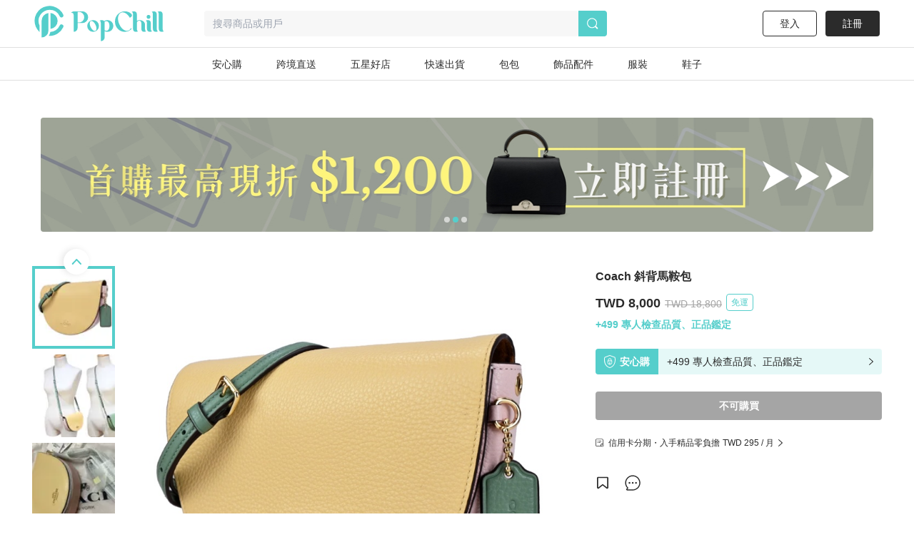

--- FILE ---
content_type: text/html; charset=utf-8
request_url: https://www.popchill.com/zh-TW/product/24051555336218
body_size: 24007
content:
<!DOCTYPE html><html lang="zh-TW"><head><meta charSet="utf-8"/><meta name="viewport" content="width=device-width, initial-scale=1 minimum-scale=1 maximum-scale=1"/><meta name="facebook-domain-verification" content="7om76xfp4ibvdc7c0yw3efzbrazh9z"/><meta name="google-site-verification" content="VT2ASd2b2HQbLlCnsjVSqC7eRch5L6gLX0T4voeJYKc"/><title>Coach 斜背馬鞍包｜PopChill 拍拍圈</title><meta name="description" content="原價TWD 18800$
專櫃購入後從未使用過
#全新 #未使用 #有五金套 防塵袋 #牛皮"/><meta name="keywords" content="二手衣,二手時尚,閒置衣物,循環時尚,永續時尚,循環經濟,衣服轉售,環保永續,環境保護"/><meta property="og:site_name" content="PopChill"/><meta property="og:url" content="https://www.popchill.com/zh-TW/product/24051555336218"/><meta property="og:locale" content="zh_TW"/><meta property="og:type" content="website"/><meta property="og:title" content="Coach 斜背馬鞍包｜PopChill 拍拍圈"/><meta property="og:description" content="原價TWD 18800$
專櫃購入後從未使用過
#全新 #未使用 #有五金套 防塵袋 #牛皮"/><meta property="og:image" content="https://images.popchill.com/products/24051555336218/17157577364682_5535.jpg"/><meta property="og:image:type" content="image/jpg"/><link rel="canonical" href="https://www.popchill.com/zh-TW/product/24051555336218"/><meta property="al:ios:url" content="popchill://product/24051555336218"/><meta property="al:web:should_fallback" content="false"/><meta http-equiv="content-language" content="zh-tw"/><link rel="alternate" href="https://www.popchill.com/product/24051555336218" hrefLang="x-default"/><link rel="alternate" href="https://www.popchill.com/zh-HK/product/24051555336218" hrefLang="zh-HK"/><link rel="alternate" href="https://www.popchill.com/zh-TW/product/24051555336218" hrefLang="zh-TW"/><link rel="alternate" href="https://www.popchill.com/zh-MO/product/24051555336218" hrefLang="zh-MO"/><meta name="next-head-count" content="23"/><noscript><span style="box-sizing:border-box;display:inline-block;overflow:hidden;width:initial;height:initial;background:none;opacity:1;border:0;margin:0;padding:0;position:relative;max-width:100%"><span style="box-sizing:border-box;display:block;width:initial;height:initial;background:none;opacity:1;border:0;margin:0;padding:0;max-width:100%"><img style="display:block;max-width:100%;width:initial;height:initial;background:none;opacity:1;border:0;margin:0;padding:0" alt="" aria-hidden="true" src="data:image/svg+xml,%3csvg%20xmlns=%27http://www.w3.org/2000/svg%27%20version=%271.1%27%20width=%271%27%20height=%271%27/%3e"/></span><img alt="fbpixel image" src="[data-uri]" decoding="async" data-nimg="intrinsic" class="hidden" style="position:absolute;top:0;left:0;bottom:0;right:0;box-sizing:border-box;padding:0;border:none;margin:auto;display:block;width:0;height:0;min-width:100%;max-width:100%;min-height:100%;max-height:100%"/><noscript><img alt="fbpixel image" srcSet="/_next/image?url=https%3A%2F%2Fwww.facebook.com%2Ftr%3Fid%3D824940706017539%26ev%3DPageView%26noscript%3D1&amp;w=16&amp;q=75 1x" src="/_next/image?url=https%3A%2F%2Fwww.facebook.com%2Ftr%3Fid%3D824940706017539%26ev%3DPageView%26noscript%3D1&amp;w=16&amp;q=75" decoding="async" data-nimg="intrinsic" style="position:absolute;top:0;left:0;bottom:0;right:0;box-sizing:border-box;padding:0;border:none;margin:auto;display:block;width:0;height:0;min-width:100%;max-width:100%;min-height:100%;max-height:100%" class="hidden" loading="lazy"/></noscript></span></noscript><noscript><span style="box-sizing:border-box;display:inline-block;overflow:hidden;width:initial;height:initial;background:none;opacity:1;border:0;margin:0;padding:0;position:relative;max-width:100%"><span style="box-sizing:border-box;display:block;width:initial;height:initial;background:none;opacity:1;border:0;margin:0;padding:0;max-width:100%"><img style="display:block;max-width:100%;width:initial;height:initial;background:none;opacity:1;border:0;margin:0;padding:0" alt="" aria-hidden="true" src="data:image/svg+xml,%3csvg%20xmlns=%27http://www.w3.org/2000/svg%27%20version=%271.1%27%20width=%271%27%20height=%271%27/%3e"/></span><img alt="fbpixel image" src="[data-uri]" decoding="async" data-nimg="intrinsic" class="hidden" style="position:absolute;top:0;left:0;bottom:0;right:0;box-sizing:border-box;padding:0;border:none;margin:auto;display:block;width:0;height:0;min-width:100%;max-width:100%;min-height:100%;max-height:100%"/><noscript><img alt="fbpixel image" srcSet="/_next/image?url=https%3A%2F%2Fwww.facebook.com%2Ftr%3Fid%3D191955536314007%26ev%3DPageView%26noscript%3D1&amp;w=16&amp;q=75 1x" src="/_next/image?url=https%3A%2F%2Fwww.facebook.com%2Ftr%3Fid%3D191955536314007%26ev%3DPageView%26noscript%3D1&amp;w=16&amp;q=75" decoding="async" data-nimg="intrinsic" style="position:absolute;top:0;left:0;bottom:0;right:0;box-sizing:border-box;padding:0;border:none;margin:auto;display:block;width:0;height:0;min-width:100%;max-width:100%;min-height:100%;max-height:100%" class="hidden" loading="lazy"/></noscript></span></noscript><noscript><img height="1" width="1" class="hidden" src="https://tr.line.me/tag.gif?c_t=lap&amp;t_id=f02e398e-9ce3-49f0-914a-023b4113157e&amp;e=pv&amp;noscript=1" loading="lazy" alt="line"/></noscript><link rel="preload" href="/_next/static/css/c4efe943cd752b9e.css" as="style"/><link rel="stylesheet" href="/_next/static/css/c4efe943cd752b9e.css" data-n-g=""/><noscript data-n-css=""></noscript><script defer="" nomodule="" src="/_next/static/chunks/polyfills-c67a75d1b6f99dc8.js"></script><script src="/_next/static/chunks/webpack-b9f26dab6f79aac5.js" defer=""></script><script src="/_next/static/chunks/framework-3236775a9ca336a2.js" defer=""></script><script src="/_next/static/chunks/main-33e8a338d2b5a293.js" defer=""></script><script src="/_next/static/chunks/pages/_app-0f88a771d8e41804.js" defer=""></script><script src="/_next/static/chunks/5656730f-9fe56ac832e8586f.js" defer=""></script><script src="/_next/static/chunks/4c3458a2-44848aaba2c5cd81.js" defer=""></script><script src="/_next/static/chunks/29fc4ccf-98ff78aee21889c0.js" defer=""></script><script src="/_next/static/chunks/37a763b4-9fcd73dc0f77a425.js" defer=""></script><script src="/_next/static/chunks/2942-b6121ed5edf2fbfc.js" defer=""></script><script src="/_next/static/chunks/3774-955448259431bce7.js" defer=""></script><script src="/_next/static/chunks/5763-63a587149bb3bdca.js" defer=""></script><script src="/_next/static/chunks/9386-2b25634fb15eebf0.js" defer=""></script><script src="/_next/static/chunks/8547-a5ba659b0aa8533c.js" defer=""></script><script src="/_next/static/chunks/3880-ac4daad333e7c084.js" defer=""></script><script src="/_next/static/chunks/5030-9d3079bb98039d34.js" defer=""></script><script src="/_next/static/chunks/5821-4a12a1964d7355a8.js" defer=""></script><script src="/_next/static/chunks/pages/product/%5BproductNo%5D-af6bbc58cf7a31de.js" defer=""></script><script src="/_next/static/on3cMqgyMWD0J1wTfIiNu/_buildManifest.js" defer=""></script><script src="/_next/static/on3cMqgyMWD0J1wTfIiNu/_ssgManifest.js" defer=""></script><style data-styled="" data-styled-version="5.3.11">.cOSOFB{position:relative;width:60px;height:60px;border:1px solid #e0e0e0;border-radius:50%;}/*!sc*/
@media (min-width:1024px){.cOSOFB{width:60px;height:60px;}}/*!sc*/
.cOSOFB *{border-radius:50%;}/*!sc*/
data-styled.g2[id="sc-e21eaf8-0"]{content:"cOSOFB,"}/*!sc*/
.mVfmp{overflow:hidden;display:-webkit-box;-webkit-box-orient:vertical;line-height:1.5em;max-height:15em;-webkit-line-clamp:10;}/*!sc*/
data-styled.g5[id="sc-fe30b169-0"]{content:"mVfmp,"}/*!sc*/
.SIHxU{display:-webkit-box;display:-webkit-flex;display:-ms-flexbox;display:flex;-webkit-transition:-webkit-transform 1s ease;-webkit-transition:transform 1s ease;transition:transform 1s ease;-webkit-transform:translateX(-100%);-ms-transform:translateX(-100%);transform:translateX(-100%);}/*!sc*/
data-styled.g8[id="sc-bf90590b-2"]{content:"SIHxU,"}/*!sc*/
.itiiLz{width:100%;overflow:hidden;}/*!sc*/
data-styled.g9[id="sc-bf90590b-3"]{content:"itiiLz,"}/*!sc*/
.bJEcHa{-webkit-flex:1 0 100%;-ms-flex:1 0 100%;flex:1 0 100%;-webkit-flex-basis:100%;-ms-flex-preferred-size:100%;flex-basis:100%;-webkit-order:1;-ms-flex-order:1;order:1;}/*!sc*/
.bJEcHd{-webkit-flex:1 0 100%;-ms-flex:1 0 100%;flex:1 0 100%;-webkit-flex-basis:100%;-ms-flex-preferred-size:100%;flex-basis:100%;-webkit-order:2;-ms-flex-order:2;order:2;}/*!sc*/
.bJEcHb{-webkit-flex:1 0 100%;-ms-flex:1 0 100%;flex:1 0 100%;-webkit-flex-basis:100%;-ms-flex-preferred-size:100%;flex-basis:100%;-webkit-order:0;-ms-flex-order:0;order:0;}/*!sc*/
.bJEcHc{-webkit-flex:1 0 100%;-ms-flex:1 0 100%;flex:1 0 100%;-webkit-flex-basis:100%;-ms-flex-preferred-size:100%;flex-basis:100%;-webkit-order:3;-ms-flex-order:3;order:3;}/*!sc*/
.bJEcGX{-webkit-flex:1 0 100%;-ms-flex:1 0 100%;flex:1 0 100%;-webkit-flex-basis:100%;-ms-flex-preferred-size:100%;flex-basis:100%;-webkit-order:4;-ms-flex-order:4;order:4;}/*!sc*/
.bJEcGW{-webkit-flex:1 0 100%;-ms-flex:1 0 100%;flex:1 0 100%;-webkit-flex-basis:100%;-ms-flex-preferred-size:100%;flex-basis:100%;-webkit-order:5;-ms-flex-order:5;order:5;}/*!sc*/
.bJEcGZ{-webkit-flex:1 0 100%;-ms-flex:1 0 100%;flex:1 0 100%;-webkit-flex-basis:100%;-ms-flex-preferred-size:100%;flex-basis:100%;-webkit-order:6;-ms-flex-order:6;order:6;}/*!sc*/
.bJEcGY{-webkit-flex:1 0 100%;-ms-flex:1 0 100%;flex:1 0 100%;-webkit-flex-basis:100%;-ms-flex-preferred-size:100%;flex-basis:100%;-webkit-order:7;-ms-flex-order:7;order:7;}/*!sc*/
.bJEcHj{-webkit-flex:1 0 100%;-ms-flex:1 0 100%;flex:1 0 100%;-webkit-flex-basis:100%;-ms-flex-preferred-size:100%;flex-basis:100%;-webkit-order:8;-ms-flex-order:8;order:8;}/*!sc*/
.bJEcHi{-webkit-flex:1 0 100%;-ms-flex:1 0 100%;flex:1 0 100%;-webkit-flex-basis:100%;-ms-flex-preferred-size:100%;flex-basis:100%;-webkit-order:9;-ms-flex-order:9;order:9;}/*!sc*/
.kuuXba{-webkit-flex:1 0 100%;-ms-flex:1 0 100%;flex:1 0 100%;-webkit-flex-basis:100%;-ms-flex-preferred-size:100%;flex-basis:100%;-webkit-order:10;-ms-flex-order:10;order:10;}/*!sc*/
.kuuXbH{-webkit-flex:1 0 100%;-ms-flex:1 0 100%;flex:1 0 100%;-webkit-flex-basis:100%;-ms-flex-preferred-size:100%;flex-basis:100%;-webkit-order:11;-ms-flex-order:11;order:11;}/*!sc*/
.kuuXco{-webkit-flex:1 0 100%;-ms-flex:1 0 100%;flex:1 0 100%;-webkit-flex-basis:100%;-ms-flex-preferred-size:100%;flex-basis:100%;-webkit-order:12;-ms-flex-order:12;order:12;}/*!sc*/
data-styled.g10[id="sc-bf90590b-4"]{content:"bJEcHa,bJEcHd,bJEcHb,bJEcHc,bJEcGX,bJEcGW,bJEcGZ,bJEcGY,bJEcHj,bJEcHi,kuuXba,kuuXbH,kuuXco,"}/*!sc*/
.lbmxRs{position:relative;min-width:320px;min-height:100vh;min-height:var(--app-height);}/*!sc*/
data-styled.g15[id="sc-2584c174-0"]{content:"lbmxRs,"}/*!sc*/
</style></head><body><div id="__next"><style>
      #nprogress {
        pointer-events: none;
      }
      #nprogress .bar {
        background: #55cecb;
        position: fixed;
        z-index: 9999;
        top: 0;
        left: 0;
        width: 100%;
        height: 3px;
      }
      #nprogress .peg {
        display: block;
        position: absolute;
        right: 0px;
        width: 100px;
        height: 100%;
        box-shadow: 0 0 10px #55cecb, 0 0 5px #55cecb;
        opacity: 1;
        -webkit-transform: rotate(3deg) translate(0px, -4px);
        -ms-transform: rotate(3deg) translate(0px, -4px);
        transform: rotate(3deg) translate(0px, -4px);
      }
      #nprogress .spinner {
        display: block;
        position: fixed;
        z-index: 1031;
        top: 15px;
        right: 15px;
      }
      #nprogress .spinner-icon {
        width: 18px;
        height: 18px;
        box-sizing: border-box;
        border: solid 2px transparent;
        border-top-color: #55cecb;
        border-left-color: #55cecb;
        border-radius: 50%;
        -webkit-animation: nprogresss-spinner 400ms linear infinite;
        animation: nprogress-spinner 400ms linear infinite;
      }
      .nprogress-custom-parent {
        overflow: hidden;
        position: relative;
      }
      .nprogress-custom-parent #nprogress .spinner,
      .nprogress-custom-parent #nprogress .bar {
        position: absolute;
      }
      @-webkit-keyframes nprogress-spinner {
        0% {
          -webkit-transform: rotate(0deg);
        }
        100% {
          -webkit-transform: rotate(360deg);
        }
      }
      @keyframes nprogress-spinner {
        0% {
          transform: rotate(0deg);
        }
        100% {
          transform: rotate(360deg);
        }
      }
    </style><div class="sc-2584c174-0 lbmxRs"><div class=" relative"><div class="sticky top-0 bg-white z-30 border-b"><div class="flex items-center relative justify-between px-3 py-2"><div class="cursor-pointer shrink-0"><span class="mr-3"><svg xmlns="http://www.w3.org/2000/svg" width="24" height="24" class="inline-block"><g data-name="Group 3078"><path data-name="Path 170" d="M0 0h24v24H0Z" fill="none"></path><g data-name="Group 416" fill="currentColor"><path data-name="Path 173" d="M3.5 5.85h17a1.25 1.25 0 0 0 0-2.5h-17a1.25 1.25 0 0 0 0 2.5Z"></path><path data-name="Path 174" d="M20.5 10.75h-17a1.25 1.25 0 0 0 0 2.5h17a1.25 1.25 0 1 0 0-2.5Z"></path><path data-name="Path 175" d="M20.5 18.15h-17a1.25 1.25 0 0 0 0 2.5h17a1.25 1.25 0 0 0 0-2.5Z"></path></g></g></svg></span><a href="/zh-TW"><svg xmlns="http://www.w3.org/2000/svg" width="100" height="32" class="inline-block"><g data-name="Group 3123"><path data-name="Rectangle 13" fill="none" d="M0 0h100v32H0z"></path><g data-name="Group 7" fill="#55cecb"><path data-name="Path 17" d="M30.057 15.623v.138a6.013 6.013 0 0 1-5.981 6.016h-.139a6.02 6.02 0 0 1-6.015-6.016v-.138a6.042 6.042 0 0 1 6.015-6.015h.138a6.035 6.035 0 0 1 5.982 6.015Zm-3.492-.933-.138-.346c-1.245-2.627-3.388-4.321-4.7-3.7l-.173.069c-1.314.622-1.383 3.353-.173 5.946l.173.346c1.21 2.627 3.354 4.321 4.667 3.734l.173-.1c1.312-.628 1.416-3.359.171-5.952Z"></path><path data-name="Path 18" d="m52.288 13.206.173.346c2.178 4.944 6.5 7.778 9.611 6.257l.208-.1a4.757 4.757 0 0 0 2.212-2.385c.622.518.726 1.037 0 1.625a9.986 9.986 0 0 1-6.257 2.317h-.238a10.334 10.334 0 0 1-10.1-10.511v-.242A10.334 10.334 0 0 1 57.992.003h.242a9.849 9.849 0 0 1 6.568 2.593s2.247 2.351-1.556 4.08a17.826 17.826 0 0 0-1.349-2.078c-2.316-2.9-5.393-4.287-7.744-3.146l-.242.1c-3.074 1.49-3.801 6.745-1.623 11.654Z"></path><path data-name="Path 19" d="M80.864 20.605a3.24 3.24 0 0 1-2.04.657c-1.936 0-2.973-1.037-2.973-3.354v-5.531c0-1.728-1.072-2.731-2.178-2.731a2.864 2.864 0 0 0-2.454 2.869v5.462c0 1.8.518 2.627 1.314 2.627a3.654 3.654 0 0 1-2.178.657c-2.04 0-3.146-1.037-3.146-3.354V3.319c0-1.832-.519-2.627-1.314-2.627A3.5 3.5 0 0 1 68.073 0c2.039 0 3.146 1.037 3.146 3.354v6.637a4.27 4.27 0 0 1 2.454-.9c3.63 0 5.981 1.867 5.981 4.978v3.907c0 1.799.45 2.629 1.21 2.629Z"></path><path data-name="Path 20" d="M85.585 21.261c-2.04 0-3.146-1.037-3.146-3.354v-5.5c0-1.832-.519-2.627-1.314-2.627a3.5 3.5 0 0 1 2.178-.691c2.04 0 3.146 1.037 3.146 3.353v5.531c0 1.8.519 2.627 1.314 2.627a3.654 3.654 0 0 1-2.178.661ZM82.094 5.739a1.97 1.97 0 0 1 1.97-1.971 1.954 1.954 0 0 1 0 3.907 1.962 1.962 0 0 1-1.974-1.936Z"></path><path data-name="Path 21" d="M93.882 20.605a3.654 3.654 0 0 1-2.178.657c-2.039 0-3.146-1.037-3.146-3.354V3.319c0-1.832-.518-2.627-1.314-2.627A3.5 3.5 0 0 1 89.422 0c2.04 0 3.146 1.037 3.146 3.354v14.624c0 1.797.519 2.627 1.314 2.627Z"></path><path data-name="Path 22" d="M100.001 20.605a3.655 3.655 0 0 1-2.178.657c-2.039 0-3.146-1.037-3.146-3.354V3.319c0-1.832-.518-2.627-1.314-2.627A3.5 3.5 0 0 1 95.541 0c2.039 0 3.146 1.037 3.146 3.354v14.624c0 1.797.519 2.627 1.314 2.627Z"></path><path data-name="Path 23" d="M11.775 0h-7.64C2.441 0 .712.83.643 1.625c0 0 2.558-.657 2.558 2.558v17.078a4.045 4.045 0 0 0 4.045-4.045v-5.047h4.529a6.094 6.094 0 1 0 0-12.169ZM8.283 11.616H7.246V.555h1.037a5.541 5.541 0 1 1 0 11.063Z"></path><path data-name="Path 24" d="M39.471 10.151h-.138a6.061 6.061 0 0 0-3.388 1.072 2.931 2.931 0 0 0-2.558-1.072 3.5 3.5 0 0 0-2.178.691c.8 0 1.314.8 1.314 2.627v18.53a4.01 4.01 0 0 0 4.01-4.01v-6.365a5.992 5.992 0 0 0 2.8.692h.138a6.02 6.02 0 0 0 6.015-6.016v-.131a6.042 6.042 0 0 0-6.015-6.018Zm-2.939 10.544v-7.191a4.979 4.979 0 0 0-.208-1.556c2.282-1.659 5.117-.346 5.117 4.287 0 4.495-2.662 5.878-4.909 4.46Z"></path></g></g></svg></a></div><div class="ml-3 flex-1"><div class="bg-gray-lighter text-sm px-3 py-2 rounded relative flex items-center"><svg xmlns="http://www.w3.org/2000/svg" width="16" height="16" class="inline-block mr-1.5 lg:hidden text-[#a5a5a5]"><g data-name="Group 1879"><path data-name="Rectangle 197" fill="none" d="M0 0h16v16H0z"></path><path data-name="Path 205" d="m15.037 13.934-2.331-2.332a7.011 7.011 0 1 0-1.405 1.393l2.337 2.34a.99.99 0 0 0 1.4-1.4Zm-4.586-1.789a5.844 5.844 0 1 1 1.407-1.393 5.858 5.858 0 0 1-1.407 1.393Z" fill="currentColor"></path></g></svg><span class="text-sm truncate"><span class="text-gray-heavy">搜尋商品或用戶</span></span></div></div></div></div><main class="min-h-[812px] bg-gray-lighter lg:bg-inherit pb-[50px] lg:pb-0"><script type="application/ld+json">{"@context":"http://schema.org","@type":"Product","productID":"24051555336218","sku":"24051555336218","url":"https://www.popchill.com/product/24051555336218","name":"Coach 斜背馬鞍包","description":"原價TWD 18800$\n專櫃購入後從未使用過\n#全新 #未使用 #有五金套 防塵袋 #牛皮","image":["https://images.popchill.com/products/24051555336218/17157577364682_5535.jpg","https://images.popchill.com/products/24051555336218/17157577370928_5227.jpg","https://images.popchill.com/products/24051555336218/17157577372618_8310.jpg","https://images.popchill.com/products/24051555336218/17157577374739_7696.jpg","https://images.popchill.com/products/24051555336218/17157577376515_6969.jpg","https://images.popchill.com/products/24051555336218/17157577378134_7369.jpg","https://images.popchill.com/products/24051555336218/17157577379962_0439.jpg","https://images.popchill.com/products/24051555336218/17157577381835_2976.jpg","https://images.popchill.com/products/24051555336218/17157577384100_2556.jpg","https://images.popchill.com/products/24051555336218/17157577385669_6018.jpg","https://images.popchill.com/products/24051555336218/17157577387271_1499.jpg","https://images.popchill.com/products/24051555336218/17157577389740_3405.jpg","https://images.popchill.com/products/24051555336218/17157577391156_8970.jpg"],"category":"女包/斜背包","offers":{"@type":"Offer","priceCurrency":"TWD","price":8000,"availability":"http://schema.org/OutOfStock","itemCondition":"http://schema.org/NewCondition","priceValidUntil":"2027-02-02","hasMerchantReturnPolicy":{"@type":"MerchantReturnPolicy","returnPolicyCategory":"https://schema.org/MerchantReturnFiniteReturnWindow","url":"https://popchillhelp.zendesk.com/hc/zh-tw/categories/30087806801049","merchantReturnDays":90},"seller":{"@type":"Person","name":"tobey.3","url":"https://popchill.com/user/tobey.3"},"shippingDetails":{"@type":"OfferShippingDetails","shippingDestination":{"@type":"DefinedRegion","addressCountry":"TW"},"deliveryTime":{"@type":"ShippingDeliveryTime","handlingTime":{"@type":"QuantitativeValue","unitCode":"DAY","minValue":5,"maxValue":9},"transitTime":{"@type":"QuantitativeValue","unitCode":"DAY","minValue":1,"maxValue":3}},"shippingRate":{"@type":"MonetaryAmount","value":0,"currency":"TWD"}}},"brand":{"@type":"Brand","name":"Coach"}}</script><div class="pb-32 lg:pb-0 lg:mb-0 mb-10 lg:pt-10 bg-white"><script type="application/ld+json">{"@context":"http://schema.org","@type":"BreadcrumbList","itemListElement":[{"@type":"ListItem","position":1,"item":{"@id":"https://www.popchill.com/zh-TW","name":"PopChill 拍拍圈"}},{"@type":"ListItem","position":2,"item":{"@id":"https://www.popchill.com/zh-TW/category/2","name":"女包"}},{"@type":"ListItem","position":3,"item":{"@id":"https://www.popchill.com/zh-TW/category/30","name":"斜背包"}},{"@type":"ListItem","position":4,"item":{"@id":"https://www.popchill.com/zh-TW/product/24051555336218","name":"Coach 斜背馬鞍包"}}]}</script><div class="my-3 px-3 mx-auto w-full h-auto lg:w-[1190px] lg:h-[160px]"><div class=""><div><div class="relative"><div class="group"><div class="sc-bf90590b-3 itiiLz"><div dir="NEXT" class="sc-bf90590b-2 SIHxU"><div order="1" class="sc-bf90590b-4 bJEcHa"><a target="_self" class="" rel="noreferrer" href="https://www.popchill.com/zh-TW/product/26012345147845"><img src="https://images.popchill.com/upload/MFknZmspfX9oLedGaJUAM76BpYC0hbVrKH5YSW3X.jpg" class="bject-cover w-full h-[60px] lg:h-[160px] rounded" alt="出貨公告｜第二階段" decoding="async" width="1190" height="160"/></a></div><div order="2" class="sc-bf90590b-4 bJEcHd"><a target="_self" class="" rel="noreferrer" href="https://www.popchill.com/zh-TW/product/24102559741927"><img src="https://images.popchill.com/upload/LBH2qLka5JGolFAOxSRLDtBpt5bWmtkEq1uLAHIa.jpg" class="bject-cover w-full h-[60px] lg:h-[160px] rounded" alt="首購優惠" decoding="async" width="1190" height="160"/></a></div><div order="0" class="sc-bf90590b-4 bJEcHb"><a target="_self" class="" rel="noreferrer" href="https://www.popchill.com/zh-TW/authn?inapp=1&amp;shortlink=rcfcuytw&amp;pid=popchill-shorten-link&amp;af_xp=custom&amp;source_caller=ui"><img src="https://images.popchill.com/upload/AC55DJ6FpcoECpXfkheeIefFj8kUXDM9t3XhyGkG.jpg" class="bject-cover w-full h-[60px] lg:h-[160px] rounded" alt="安心購" decoding="async" width="1190" height="160"/></a></div></div></div><div class="absolute left-0 top-1/2 group-hover:block hidden cursor-pointer"><div class="bg-[#000000] bg-opacity-20 px-3 py-5 relative -top-1/2"><svg xmlns="http://www.w3.org/2000/svg" width="8" height="14" viewBox="0 0 8 14" class="text-white"><g id="Group_1609" data-name="Group 1609" transform="translate(0 0)"><path id="Path_70" data-name="Path 70" d="M8,0H0V14H8Z" fill="none"></path><path id="Path_69" data-name="Path 69" d="M19.75-1.861a1,1,0,0,0,.727-.314,1,1,0,0,0-.04-1.413l-5.23-4.94,5.23-4.939a1,1,0,0,0,.04-1.414,1,1,0,0,0-1.414-.04l-6,5.666a1,1,0,0,0-.313.727,1,1,0,0,0,.313.727l6,5.667A1,1,0,0,0,19.75-1.861Z" transform="translate(-12.75 15.195)" class="fill-current"></path></g></svg></div></div><div class="absolute right-0 top-1/2 group-hover:block hidden cursor-pointer"><div class="bg-[#000000] bg-opacity-20 px-3 py-5 relative -top-1/2"><svg xmlns="http://www.w3.org/2000/svg" width="8" height="14" viewBox="0 0 8 14" class="text-white"><g id="Group_1166" data-name="Group 1166" transform="translate(-808 -504)"><path fill="none" id="Path_70" data-name="Path 70" d="M0,0H8V14H0Z" transform="translate(808 504)"></path><path id="Path_69" data-name="Path 69" d="M13.75-1.861a1,1,0,0,1-.727-.314,1,1,0,0,1,.04-1.413l5.23-4.94-5.23-4.939a1,1,0,0,1-.04-1.414,1,1,0,0,1,1.414-.04l6,5.666a1,1,0,0,1,.313.727,1,1,0,0,1-.313.727l-6,5.667A1,1,0,0,1,13.75-1.861Z" transform="translate(795.25 519.195)" class="fill-current"></path></g></svg></div></div></div><div class="absolute bottom-1.5 left-1/2"><div class="relative -left-1/2"><span class="bg-primary mr-1  rounded-full inline-block
        w-1 h-1 lg:w-2 lg:h-2"></span><span class="bg-white bg-opacity-60 mr-1  rounded-full inline-block
        w-1 h-1 lg:w-2 lg:h-2"></span><span class="bg-white bg-opacity-60 mr-1  rounded-full inline-block
        w-1 h-1 lg:w-2 lg:h-2"></span></div></div></div></div></div></div><div class="relative"><div class="lg:flex lg:flex-row-reverse lg:justify-between lg:w-[1190px] lg:mt-10 lg:mx-auto relative"><div class="relative"><div class="relative"><div class="absolute right-3 top-3 z-10"><div class="text-white bg-black bg-opacity-95 rounded-full py-1 px-2 text-sm">1<!-- --> / <!-- -->13</div></div><div class="group"><div class="sc-bf90590b-3 itiiLz"><div dir="NEXT" class="sc-bf90590b-2 SIHxU"><div order="1" class="sc-bf90590b-4 bJEcHa"><img src="https://images.popchill.com/products/24051555336218/17157577364682_5535.jpg" class="object-cover w-full" alt="Coach 斜背馬鞍包-0" decoding="async" width="375" height="375"/></div><div order="2" class="sc-bf90590b-4 bJEcHd"><img src="https://images.popchill.com/products/24051555336218/17157577370928_5227.jpg" class="object-cover w-full" alt="Coach 斜背馬鞍包-1" decoding="async" width="375" height="375"/></div><div order="3" class="sc-bf90590b-4 bJEcHc"><img src="https://images.popchill.com/products/24051555336218/17157577372618_8310.jpg" class="object-cover w-full" alt="Coach 斜背馬鞍包-2" decoding="async" width="375" height="375"/></div><div order="4" class="sc-bf90590b-4 bJEcGX"><img src="https://images.popchill.com/products/24051555336218/17157577374739_7696.jpg" class="object-cover w-full" alt="Coach 斜背馬鞍包-3" decoding="async" width="375" height="375"/></div><div order="5" class="sc-bf90590b-4 bJEcGW"><img src="https://images.popchill.com/products/24051555336218/17157577376515_6969.jpg" class="object-cover w-full" alt="Coach 斜背馬鞍包-4" decoding="async" width="375" height="375"/></div><div order="6" class="sc-bf90590b-4 bJEcGZ"><img src="https://images.popchill.com/products/24051555336218/17157577378134_7369.jpg" class="object-cover w-full" alt="Coach 斜背馬鞍包-5" decoding="async" width="375" height="375"/></div><div order="7" class="sc-bf90590b-4 bJEcGY"><img src="https://images.popchill.com/products/24051555336218/17157577379962_0439.jpg" class="object-cover w-full" alt="Coach 斜背馬鞍包-6" decoding="async" width="375" height="375"/></div><div order="8" class="sc-bf90590b-4 bJEcHj"><img src="https://images.popchill.com/products/24051555336218/17157577381835_2976.jpg" class="object-cover w-full" alt="Coach 斜背馬鞍包-7" decoding="async" width="375" height="375"/></div><div order="9" class="sc-bf90590b-4 bJEcHi"><img src="https://images.popchill.com/products/24051555336218/17157577384100_2556.jpg" class="object-cover w-full" alt="Coach 斜背馬鞍包-8" decoding="async" width="375" height="375"/></div><div order="10" class="sc-bf90590b-4 kuuXba"><img src="https://images.popchill.com/products/24051555336218/17157577385669_6018.jpg" class="object-cover w-full" alt="Coach 斜背馬鞍包-9" decoding="async" width="375" height="375"/></div><div order="11" class="sc-bf90590b-4 kuuXbH"><img src="https://images.popchill.com/products/24051555336218/17157577387271_1499.jpg" class="object-cover w-full" alt="Coach 斜背馬鞍包-10" decoding="async" width="375" height="375"/></div><div order="12" class="sc-bf90590b-4 kuuXco"><img src="https://images.popchill.com/products/24051555336218/17157577389740_3405.jpg" class="object-cover w-full" alt="Coach 斜背馬鞍包-11" decoding="async" width="375" height="375"/></div><div order="0" class="sc-bf90590b-4 bJEcHb"><img src="https://images.popchill.com/products/24051555336218/17157577391156_8970.jpg" class="object-cover w-full" alt="Coach 斜背馬鞍包-12" decoding="async" width="375" height="375"/></div></div></div></div><div class="absolute bottom-3 left-1/2"><div class="relative -left-1/2 flex justify-center w-full mx-auto mt-5 "><div class="max-w-[118px] overflow-hidden"><div class="text-center flex transition duration-300" style="transform:translateX(-0px"><span class="bg-primary mr-1  rounded-full inline-block
        w-1.5 h-1.5 shrink-0"></span><span class="bg-white bg-opacity-60 mr-1  rounded-full inline-block
        w-1.5 h-1.5 shrink-0"></span><span class="bg-white bg-opacity-60 mr-1  rounded-full inline-block
        w-1.5 h-1.5 shrink-0"></span><span class="bg-white bg-opacity-60 mr-1  rounded-full inline-block
        w-1.5 h-1.5 shrink-0"></span><span class="bg-white bg-opacity-60 mr-1  rounded-full inline-block
        w-1.5 h-1.5 shrink-0"></span><span class="bg-white bg-opacity-60 mr-1  rounded-full inline-block
        w-1.5 h-1.5 shrink-0"></span><span class="bg-white bg-opacity-60 mr-1  rounded-full inline-block
        w-1.5 h-1.5 shrink-0"></span><span class="bg-white bg-opacity-60 mr-1  rounded-full inline-block
        w-1.5 h-1.5 shrink-0"></span><span class="bg-white bg-opacity-60 mr-1  rounded-full inline-block
        w-1.5 h-1.5 shrink-0"></span><span class="bg-white bg-opacity-60 mr-1  rounded-full inline-block
        w-1.5 h-1.5 shrink-0"></span><span class="bg-white bg-opacity-60 mr-1  rounded-full inline-block
        w-1.5 h-1.5 shrink-0"></span><span class="bg-white bg-opacity-60 mr-1  rounded-full inline-block
        w-1.5 h-1.5 shrink-0"></span><span class="bg-white bg-opacity-60 mr-1  rounded-full inline-block
        w-1.5 h-1.5 shrink-0"></span></div></div></div></div></div></div><div class="flex-1 lg:w-[450px] shrink-0 lg:ml-[3.125rem]"><div class=" cursor-pointer lg:rounded w-full text-xs bg-black text-white lg:bg-white lg:text-black p-3 lg:px-0 flex lg:justify-start justify-between items-center"><svg style="width:12px;height:100%" class="hidden lg:block mr-1.5" width="24" height="23" viewBox="0 0 24 23" fill="none" xmlns="http://www.w3.org/2000/svg"><g clip-path="url(#clip0_6603_3047)"><path d="M15.67 7.02H9.22998C8.81998 7.02 8.47998 6.68 8.47998 6.27C8.47998 5.86 8.81998 5.52 9.22998 5.52H15.67C16.08 5.52 16.42 5.86 16.42 6.27C16.42 6.68 16.08 7.02 15.67 7.02Z" fill="#2B2B2B"></path><path d="M5.97998 7.27C6.53227 7.27 6.97998 6.82229 6.97998 6.27C6.97998 5.71772 6.53227 5.27 5.97998 5.27C5.4277 5.27 4.97998 5.71772 4.97998 6.27C4.97998 6.82229 5.4277 7.27 5.97998 7.27Z" fill="#2B2B2B"></path><path d="M13.23 11.02H9.22998C8.81998 11.02 8.47998 10.68 8.47998 10.27C8.47998 9.86 8.81998 9.52 9.22998 9.52H13.23C13.64 9.52 13.98 9.86 13.98 10.27C13.98 10.68 13.64 11.02 13.23 11.02Z" fill="#2B2B2B"></path><path d="M5.97998 11.27C6.53227 11.27 6.97998 10.8223 6.97998 10.27C6.97998 9.71772 6.53227 9.27 5.97998 9.27C5.4277 9.27 4.97998 9.71772 4.97998 10.27C4.97998 10.8223 5.4277 11.27 5.97998 11.27Z" fill="#2B2B2B"></path><path d="M21.4 13.97V4.04C21.4 2.08 19.81 0.5 17.86 0.5H3.54C1.59 0.5 0 2.09 0 4.04V17.55C0 19.51 1.59 21.1 3.54 21.1H15.9C16.67 21.71 17.63 22.09 18.69 22.09C21.18 22.09 23.21 20.06 23.21 17.57C23.21 16.09 22.49 14.79 21.39 13.97H21.4ZM1.5 17.56V4.04C1.5 2.91 2.42 2 3.54 2H17.85C18.98 2 19.89 2.92 19.89 4.04V13.23C19.5 13.12 19.11 13.05 18.69 13.05C16.2 13.05 14.17 15.08 14.17 17.57C14.17 18.3 14.36 18.99 14.67 19.6H3.54C2.41 19.6 1.5 18.68 1.5 17.55V17.56ZM18.7 20.6C17.03 20.6 15.68 19.24 15.68 17.58C15.68 15.92 17.04 14.56 18.7 14.56C20.36 14.56 21.72 15.92 21.72 17.58C21.72 19.24 20.36 20.6 18.7 20.6Z" fill="#2B2B2B"></path><path d="M20.0001 18.18H18.7001C18.3701 18.18 18.1001 17.91 18.1001 17.58V16.28C18.1001 15.95 18.3701 15.68 18.7001 15.68C19.0301 15.68 19.3001 15.95 19.3001 16.28V16.98H20.0001C20.3301 16.98 20.6001 17.25 20.6001 17.58C20.6001 17.91 20.3301 18.18 20.0001 18.18Z" fill="#2B2B2B"></path></g><defs><clipPath id="clip0_6603_3047"><rect width="23.22" height="21.6" fill="white" transform="translate(0 0.5)"></rect></clipPath></defs></svg><div class="flex-1 lg:flex-none lg:mr-1 ">信用卡分期・入手精品零負擔</div><div class="flex items-center"><div class="mr-1.5">TWD 295<!-- --> <!-- -->/ 月</div><svg xmlns="http://www.w3.org/2000/svg" width="6" height="10" viewBox="0 0 6 10" class=" "><g transform="translate(-795 -751)"><rect fill="none" width="6" height="10" transform="translate(795 751)"></rect><path d="M26.579,18.925a.5.5,0,0,1-.334-.872L30.758,14,26.245,9.947a.5.5,0,1,1,.668-.744l4.928,4.425a.5.5,0,0,1,0,.744L26.913,18.8A.5.5,0,0,1,26.579,18.925Z" transform="translate(768.957 742)" class="fill-current"></path></g></svg></div></div><div class="w-full h-screen bg-black/50 fixed top-0 left-0 z-40 hidden"></div><div class="w-full bg-white fixed bottom-0 left-0  rounded-tl-lg rounded-tr-lg translate-y-full duration-500 z-50 h-5/6 "><header class="relative text-center border-gray-light border-b py-3.5 mb-6"><span class=" absolute left-3 top-1"><svg xmlns="http://www.w3.org/2000/svg" width="44" height="44" viewBox="0 0 44 44" class="cursor-pointer"><g transform="translate(-1119 112)"><rect fill="none" width="44" height="44" transform="translate(1119 -112)"></rect><path d="M16.7,47.435l6.616-6.617a1.25,1.25,0,0,0-1.768-1.767l-6.616,6.616L8.318,39.051A1.25,1.25,0,0,0,6.55,40.818l6.617,6.617L6.55,54.051a1.25,1.25,0,1,0,1.768,1.767L14.934,49.2l6.616,6.616a1.25,1.25,0,0,0,1.768-1.767Z" transform="translate(1126.066 -137.435)" class="fill-current"></path></g></svg></span><span class="font-semibold text-xl">信用卡<!-- -->分期</span></header><ul><li class="px-3 py-1.5 flex justify-between"><span>3 期（零利率）</span><span>TWD 2,667<!-- -->／期</span></li><li class="px-3 py-1.5 flex justify-between"><span>6 期（零利率）</span><span>TWD 1,333<!-- -->／期</span></li><li class="px-3 py-1.5 flex justify-between"><span>12 期 </span><span>TWD 686<!-- -->／期</span></li><li class="px-3 py-1.5 flex justify-between"><span>18 期</span><span>TWD 468<!-- -->／期</span></li><li class="px-3 py-1.5 flex justify-between"><span>24 期</span><span>TWD 360<!-- -->／期</span></li><li class="px-3 py-1.5 flex justify-between"><span>30 期</span><span>TWD 295<!-- -->／期</span></li></ul><div class="absolute left-1/2 -translate-x-1/2 bottom-0 px-3 py-2.5 border-t border-gray-300 w-full h-[16.533vw]"><div><button disabled="" class="w-full h-[11.733vw] lg:h-[40px] rounded bg-black text-sm text-white font-bold bg-gray-heavy cursor-not-allowed">不可購買</button></div></div></div><div class="flex flex-col-reverse"><h1 class="mt-3 px-3 lg:px-0 lg:leading-[22px] lg:text-base lg:font-bold lg:break-words">Coach 斜背馬鞍包</h1></div><div class="px-3 mt-3 lg:px-0 flex"><div class="flex items-center leading-[25px] text-lg"><div class="mr-[6px]"><span class="font-bold text-lg">TWD 8,000</span><span class="text-sm text-gray-heavy ml-1.5 line-through">TWD 18,800</span></div></div><div><span class="text-xs text-primary mr-1.5 px-1.5 py-1 border-primary border rounded">免運</span></div></div><a class="lg:px-0 px-3 my-3 block" target="_self" rel="noreferrer" href="https://popchill-short.onelink.me/gc8z/rcfcuytw"><div class="flex text-sm w-full rounded overflow-hidden"><div class="bg-primary px-3 py-2 flex items-center"><svg style="width:16;height:100%" class="inline-block mr-1.5" width="16" height="18" viewBox="0 0 16 18" fill="none" xmlns="http://www.w3.org/2000/svg"><path d="M7.96793 18.0041C7.96793 18.0041 7.91099 18.0041 7.87846 18.0041C7.78899 17.9878 -1.40216 16.174 0.183925 3.59105C0.240861 3.11929 0.574345 2.70447 1.0217 2.53366L7.51244 0.0854044C7.80525 -0.0284681 8.1306 -0.0284681 8.43155 0.0854044L14.9142 2.52553C15.3615 2.69634 15.695 3.11116 15.7519 3.58292C17.338 16.1658 8.155 17.9797 8.0574 17.9959C8.02487 17.9959 8.00046 17.9959 7.96793 17.9959V18.0041ZM7.96793 0.980117C7.96793 0.980117 7.88659 0.980117 7.85406 1.00452L1.37145 3.44465C1.25758 3.48531 1.17624 3.59105 1.15998 3.71306C0.549944 8.56891 1.55853 12.4162 4.07999 14.8319C5.75555 16.4342 7.56124 16.9223 7.97606 17.0199C8.92771 16.8084 16.1912 14.8319 14.784 3.71306C14.7677 3.59919 14.6864 3.48531 14.5725 3.44465L8.08993 1.00452C8.08993 1.00452 8.01673 0.980117 7.97606 0.980117H7.96793Z" fill="white"></path><path d="M8.17885 13.2947H7.75589C6.08034 13.2947 4.71387 11.9282 4.71387 10.2527V8.00776C4.71387 7.78002 4.89281 7.60107 5.12055 7.60107H10.8142C11.0419 7.60107 11.2209 7.78002 11.2209 8.00776V10.2527C11.2209 11.9282 9.8544 13.2947 8.17885 13.2947ZM5.52724 8.41445V10.2527C5.52724 11.4809 6.52769 12.4813 7.75589 12.4813H8.17885C9.40704 12.4813 10.4075 11.4809 10.4075 10.2527V8.41445H5.52724Z" fill="white"></path><path d="M7.95986 11.6678C8.40907 11.6678 8.77324 11.3036 8.77324 10.8544C8.77324 10.4052 8.40907 10.041 7.95986 10.041C7.51064 10.041 7.14648 10.4052 7.14648 10.8544C7.14648 11.3036 7.51064 11.6678 7.95986 11.6678Z" fill="white"></path><path d="M8.36611 10.8545H7.55273V13.2946H8.36611V10.8545Z" fill="white"></path><path d="M10.3998 8.00736H9.58641V6.78729C9.58641 5.89258 8.85437 5.16054 7.95966 5.16054C7.06494 5.16054 6.33291 5.89258 6.33291 6.78729V8.00736H5.51953V6.78729C5.51953 5.44523 6.61759 4.34717 7.95966 4.34717C9.30173 4.34717 10.3998 5.44523 10.3998 6.78729V8.00736Z" fill="white"></path></svg><span class="font-semibold text-white">安心購</span></div><div class="bg-primary bg-opacity-[0.15] px-3 py-2 flex-1 flex justify-between items-center"><div class="">+499 專人檢查品質、正品鑑定</div><svg xmlns="http://www.w3.org/2000/svg" width="6" height="10" viewBox="0 0 6 10" class=" "><g transform="translate(-795 -751)"><rect fill="none" width="6" height="10" transform="translate(795 751)"></rect><path d="M26.579,18.925a.5.5,0,0,1-.334-.872L30.758,14,26.245,9.947a.5.5,0,1,1,.668-.744l4.928,4.425a.5.5,0,0,1,0,.744L26.913,18.8A.5.5,0,0,1,26.579,18.925Z" transform="translate(768.957 742)" class="fill-current"></path></g></svg></div></div></a><div class="h-4 w-full bg-[#F5F5F5] lg:hidden"></div><div class="h-10 mt-3 lg:mt-6 hidden lg:flex "><div class="w-full"><div><button disabled="" class="w-full h-[11.733vw] lg:h-[40px] rounded bg-black text-sm text-white font-bold bg-gray-heavy cursor-not-allowed">不可購買</button></div></div></div><div class="my-3 px-3 pb-6 lg:p-0"><div class="font-semibold mb-3">關於商品</div><h2 class="sr-only">關於<!-- -->Coach 斜背馬鞍包<!-- -->商品詳情與購買須知</h2><div class="text-sm break-all whitespace-pre-wrap relative"><div id="product-desc-mw" class="sc-fe30b169-0 mVfmp"><div id="content">原價TWD 18800$
專櫃購入後從未使用過
#全新 #未使用 #有五金套 防塵袋 #牛皮</div></div></div></div><div class="px-3 lg:px-0"><div class="flex text-sm border-b border-b-gray-light py-3"><div class="mr-3 font-semibold w-14 shrink-0">商品狀況</div><h2 class="sr-only">Coach<!-- -->女包<!-- -->商品狀態與細節</h2><div><div class="font-bold flex items-center "><span>全新品</span><svg style="width:14;height:100%" class="ml-1 lg:hidden" color="#A5A5A5" width="14" height="14" viewBox="0 0 14 14" fill="none" xmlns="http://www.w3.org/2000/svg"><g clip-path="url(#clip0_10687_29515)"><path d="M6.41 7.52999L6.24 4.95999C6.21 4.45999 6.19 4.09999 6.19 3.87999C6.19 3.57999 6.27 3.34999 6.42 3.17999C6.58 3.00999 6.78 2.92999 7.04 2.92999C7.35 2.92999 7.55 3.03999 7.66 3.24999C7.76 3.45999 7.82 3.76999 7.82 4.16999C7.82 4.40999 7.81 4.64999 7.78 4.88999L7.55 7.53999C7.52 7.85999 7.47 8.09999 7.39 8.26999C7.31 8.43999 7.17 8.51999 6.98 8.51999C6.79 8.51999 6.65 8.43999 6.58 8.26999C6.51 8.09999 6.45 7.85999 6.42 7.52999H6.41ZM7.01 11.07C6.79 11.07 6.6 11 6.44 10.86C6.28 10.72 6.2 10.52 6.2 10.27C6.2 10.05 6.28 9.85999 6.43 9.69999C6.59 9.53999 6.78 9.46999 7 9.46999C7.22 9.46999 7.42 9.54999 7.58 9.69999C7.74 9.85999 7.82 10.04 7.82 10.27C7.82 10.52 7.74 10.72 7.58 10.86C7.42 11 7.23 11.07 7.02 11.07H7.01Z" fill="#E32000" class="fill-current"></path><path d="M7 1C10.31 1 13 3.69 13 7C13 10.31 10.31 13 7 13C3.69 13 1 10.31 1 7C1 3.69 3.69 1 7 1ZM7 0C3.13 0 0 3.13 0 7C0 10.87 3.13 14 7 14C10.87 14 14 10.87 14 7C14 3.13 10.87 0 7 0Z" fill="#E32000" class="fill-current"></path></g><defs><clipPath id="clip0_10687_29515"><rect width="14" height="14" fill="white"></rect></clipPath></defs></svg></div><div class="mt-1">僅離櫃且從未使用／試用過。無任何放置痕跡，可能含原包裝或吊牌。</div><h3 class="sr-only">全新品</h3></div></div><div class="flex mt-1 text-sm border-b border-b-gray-light py-3"><div class="mr-3 font-semibold w-14 shrink-0">分類</div><h2 class="sr-only">Coach<!-- -->女包<!-- -->分類資訊</h2><div class="flex-1 break-words"><a target="_self" href="/zh-TW/category/2">女包</a><span class="px-1"><svg xmlns="http://www.w3.org/2000/svg" width="6" height="10" viewBox="0 0 6 10" class=" inline"><g transform="translate(-795 -751)"><rect fill="none" width="6" height="10" transform="translate(795 751)"></rect><path d="M26.579,18.925a.5.5,0,0,1-.334-.872L30.758,14,26.245,9.947a.5.5,0,1,1,.668-.744l4.928,4.425a.5.5,0,0,1,0,.744L26.913,18.8A.5.5,0,0,1,26.579,18.925Z" transform="translate(768.957 742)" class="fill-current"></path></g></svg></span><a target="_self" href="/zh-TW/category/30">斜背包</a><h3 class="sr-only"><a target="_self" href="/zh-TW/category/2">女包</a>/<a target="_self" href="/zh-TW/category/30">斜背包</a>推薦</h3></div></div><div class="flex mt-1 text-sm border-b border-b-gray-light py-3"><div class="mr-3 font-semibold w-14 shrink-0">品牌</div><h2 class="sr-only">Coach<!-- -->精品<!-- -->女包<!-- -->品牌介紹</h2><a target="_self" href="/zh-TW/brand/130">Coach</a><h3 class="sr-only"><a target="_self" href="/zh-TW/brand/130">Coach<!-- -->推薦清單</a></h3></div><div class="flex mt-1 text-sm py-3 "><div class="mr-3 font-semibold w-14 shrink-0">尺寸</div><div> <!-- -->單一尺寸</div></div></div><div class="h-4 w-full bg-[#F5F5F5] lg:hidden"></div><div class="px-3 py-3 lg:px-0 lg:pb-0 lg:pt-3.5"><div class="text-sm"><a rel="nofollow" target="_parent" class="flex items-center mt-2 first:mt-0" href="https://www.popchill.com/zh-TW/event/CNY-month-promo-202602"><div class="py-1 px-3 rounded-full text-white" style="background-color:#55CECB">活動</div><div class="flex-1 ml-2 line-clamp-1">新春開運🧧指定賣家最高現折$6,888</div><div class="text-primary">領取</div></a><a rel="nofollow" target="_parent" class="flex items-center mt-2 first:mt-0" href="https://apps.apple.com/tw/app/popchill-%E6%8B%8D%E6%8B%8D%E5%9C%88-%E4%BA%8C%E6%89%8B%E5%90%8D%E7%89%8C%E8%B2%B7%E8%B3%A3%E5%B9%B3%E5%8F%B0/id1580371814"><div class="py-1 px-3 rounded-full text-white" style="background-color:#55CECB">活動</div><div class="flex-1 ml-2 line-clamp-1">🌟下載 APP 🌟 首購最高折 $ 1200</div><div class="text-primary">領取</div></a></div></div><div class="h-4 w-full bg-[#F5F5F5] mb-3 lg:hidden"></div><ul class="px-3 lg:px-0 lg:mt-6 cursor-pointer"><li class="pb-3 flex justify-between items-center border-b border-gray-light"><span class="font-semibold">付款方式</span><svg style="width:14;height:14" width="8" height="14" viewBox="0 0 8 14" fill="none" xmlns="http://www.w3.org/2000/svg"><path d="M1.00035 13.3343C0.864179 13.3342 0.729457 13.3064 0.604446 13.2524C0.479434 13.1984 0.366767 13.1194 0.273352 13.0203C0.0913946 12.8276 -0.00660078 12.5705 0.000899627 12.3056C0.00840003 12.0406 0.120783 11.7895 0.313352 11.6073L5.54335 6.66733L0.313352 1.72833C0.217852 1.63813 0.14106 1.53 0.0873626 1.41011C0.0336652 1.29022 0.00411451 1.16093 0.000399902 1.02962C-0.0033147 0.898305 0.0188792 0.767548 0.0657132 0.644817C0.112547 0.522085 0.183104 0.409785 0.273352 0.314329C0.363553 0.218829 0.471685 0.142037 0.591573 0.0883392C0.711461 0.0346418 0.840754 0.00509107 0.972065 0.00137646C1.10338 -0.00233814 1.23413 0.0198557 1.35686 0.0666898C1.4796 0.113524 1.5919 0.184081 1.68735 0.274329L7.68735 5.94033C7.78625 6.03383 7.86502 6.14654 7.91884 6.27154C7.97266 6.39655 8.0004 6.53123 8.00035 6.66733C8.0004 6.80343 7.97266 6.93811 7.91884 7.06312C7.86502 7.18812 7.78625 7.30083 7.68735 7.39433L1.68735 13.0613C1.50163 13.2367 1.25582 13.3344 1.00035 13.3343Z" fill="#2B2B2B"></path></svg></li><li class="py-3 flex justify-between items-center border-b border-gray-light"><span class="font-semibold">配送說明</span><svg style="width:14;height:14" width="8" height="14" viewBox="0 0 8 14" fill="none" xmlns="http://www.w3.org/2000/svg"><path d="M1.00035 13.3343C0.864179 13.3342 0.729457 13.3064 0.604446 13.2524C0.479434 13.1984 0.366767 13.1194 0.273352 13.0203C0.0913946 12.8276 -0.00660078 12.5705 0.000899627 12.3056C0.00840003 12.0406 0.120783 11.7895 0.313352 11.6073L5.54335 6.66733L0.313352 1.72833C0.217852 1.63813 0.14106 1.53 0.0873626 1.41011C0.0336652 1.29022 0.00411451 1.16093 0.000399902 1.02962C-0.0033147 0.898305 0.0188792 0.767548 0.0657132 0.644817C0.112547 0.522085 0.183104 0.409785 0.273352 0.314329C0.363553 0.218829 0.471685 0.142037 0.591573 0.0883392C0.711461 0.0346418 0.840754 0.00509107 0.972065 0.00137646C1.10338 -0.00233814 1.23413 0.0198557 1.35686 0.0666898C1.4796 0.113524 1.5919 0.184081 1.68735 0.274329L7.68735 5.94033C7.78625 6.03383 7.86502 6.14654 7.91884 6.27154C7.97266 6.39655 8.0004 6.53123 8.00035 6.66733C8.0004 6.80343 7.97266 6.93811 7.91884 7.06312C7.86502 7.18812 7.78625 7.30083 7.68735 7.39433L1.68735 13.0613C1.50163 13.2367 1.25582 13.3344 1.00035 13.3343Z" fill="#2B2B2B"></path></svg></li><li class="py-3 lg:border-b lg:border-gray-light"><a class=" flex justify-between items-center " href="https://popchill-short.onelink.me/gc8z/r12wxd52"><span class="font-semibold">常見問題</span><svg style="width:14;height:14" width="8" height="14" viewBox="0 0 8 14" fill="none" xmlns="http://www.w3.org/2000/svg"><path d="M1.00035 13.3343C0.864179 13.3342 0.729457 13.3064 0.604446 13.2524C0.479434 13.1984 0.366767 13.1194 0.273352 13.0203C0.0913946 12.8276 -0.00660078 12.5705 0.000899627 12.3056C0.00840003 12.0406 0.120783 11.7895 0.313352 11.6073L5.54335 6.66733L0.313352 1.72833C0.217852 1.63813 0.14106 1.53 0.0873626 1.41011C0.0336652 1.29022 0.00411451 1.16093 0.000399902 1.02962C-0.0033147 0.898305 0.0188792 0.767548 0.0657132 0.644817C0.112547 0.522085 0.183104 0.409785 0.273352 0.314329C0.363553 0.218829 0.471685 0.142037 0.591573 0.0883392C0.711461 0.0346418 0.840754 0.00509107 0.972065 0.00137646C1.10338 -0.00233814 1.23413 0.0198557 1.35686 0.0666898C1.4796 0.113524 1.5919 0.184081 1.68735 0.274329L7.68735 5.94033C7.78625 6.03383 7.86502 6.14654 7.91884 6.27154C7.97266 6.39655 8.0004 6.53123 8.00035 6.66733C8.0004 6.80343 7.97266 6.93811 7.91884 7.06312C7.86502 7.18812 7.78625 7.30083 7.68735 7.39433L1.68735 13.0613C1.50163 13.2367 1.25582 13.3344 1.00035 13.3343Z" fill="#2B2B2B"></path></svg></a></li></ul><div class="h-4 w-full bg-[#F5F5F5] lg:hidden"></div><div class="p-3 lg:p-0 lg:mt-6"><div class=" font-semibold mb-3 lg:text-lg">下單後，商品收至 PopChill 檢驗</div><ol class="flex justify-between list-none p-0 items-start"><li class="flex-1 text-center"><div class="bg-gray-lighter rounded-full w-[3.75rem] h-[3.75rem] m-auto"><svg style="width:35;height:100%" class="m-auto " width="35" height="35" viewBox="0 0 35 35" fill="none" xmlns="http://www.w3.org/2000/svg"><path d="M22.7803 15.9922L15.7348 22.4602L12.3046 18.4702C11.9203 18.0362 11.2513 17.9662 10.7959 18.3442C10.3404 18.7222 10.2835 19.3802 10.6678 19.8282L14.8239 24.6582C15.0089 24.8822 15.2793 25.0082 15.5782 25.0222C15.6067 25.0222 15.6209 25.0222 15.6352 25.0222C15.9056 25.0222 16.1618 24.9242 16.3611 24.7422L24.232 17.5322C24.659 17.1402 24.6875 16.4682 24.289 16.0482C23.8904 15.6282 23.2072 15.6002 22.7803 15.9922Z" fill="#2B2B2B"></path><path d="M32.6584 10L29.5271 4.834C28.8439 3.7 27.5914 3 26.2534 3H8.74656C7.40863 3 6.15611 3.7 5.47291 4.834L2.3416 10C2.11387 10.378 2 10.798 2 11.246V24.504C2 28.088 4.94628 31 8.56152 31H26.4242C30.0395 31 32.9858 28.088 32.9858 24.504V11.246C32.9858 10.812 32.8719 10.378 32.6442 10.014L32.6584 10ZM27.691 5.912L30.0537 9.818H18.5675V5.1H26.2534C26.837 5.1 27.3921 5.408 27.691 5.912ZM7.309 5.912C7.6079 5.408 8.16299 5.1 8.74656 5.1H16.4325V9.818H4.94628L7.309 5.912ZM26.4385 28.9H8.56152C6.11341 28.9 4.13499 26.926 4.13499 24.504V11.848C4.23462 11.876 4.33425 11.904 4.44812 11.904H30.5661C30.68 11.904 30.7796 11.876 30.8792 11.848V24.49C30.8792 26.912 28.8866 28.886 26.4527 28.886L26.4385 28.9Z" fill="#2B2B2B"></path></svg></div><div class="mt-1.5 lg:mt-3"><span class="font-semibold block text-sm mb-1">買家完成購買</span><span class="text-gray-heavy text-xs block">收貨至驗證中心</span></div></li><svg style="width:8;height:100%" class="mt-6 shrink-0" width="8" height="14" viewBox="0 0 8 14" fill="none" xmlns="http://www.w3.org/2000/svg"><path d="M1.00035 13.3343C0.864179 13.3342 0.729457 13.3064 0.604446 13.2524C0.479434 13.1984 0.366767 13.1194 0.273352 13.0203C0.0913946 12.8276 -0.00660078 12.5705 0.000899627 12.3056C0.00840003 12.0406 0.120783 11.7895 0.313352 11.6073L5.54335 6.66733L0.313352 1.72833C0.217852 1.63813 0.14106 1.53 0.0873626 1.41011C0.0336652 1.29022 0.00411451 1.16093 0.000399902 1.02962C-0.0033147 0.898305 0.0188792 0.767548 0.0657132 0.644817C0.112547 0.522085 0.183104 0.409785 0.273352 0.314329C0.363553 0.218829 0.471685 0.142037 0.591573 0.0883392C0.711461 0.0346418 0.840754 0.00509107 0.972065 0.00137646C1.10338 -0.00233814 1.23413 0.0198557 1.35686 0.0666898C1.4796 0.113524 1.5919 0.184081 1.68735 0.274329L7.68735 5.94033C7.78625 6.03383 7.86502 6.14654 7.91884 6.27154C7.97266 6.39655 8.0004 6.53123 8.00035 6.66733C8.0004 6.80343 7.97266 6.93811 7.91884 7.06312C7.86502 7.18812 7.78625 7.30083 7.68735 7.39433L1.68735 13.0613C1.50163 13.2367 1.25582 13.3344 1.00035 13.3343Z" fill="#2B2B2B"></path></svg><li class="flex-1 text-center"><div class="bg-gray-lighter rounded-full w-[3.75rem] h-[3.75rem] m-auto"><svg style="width:35;height:100%" class="m-auto" width="35" height="35" viewBox="0 0 35 35" fill="none" xmlns="http://www.w3.org/2000/svg"><g id="Group 4543"><g id="Group 4542"><path id="Vector" d="M30.6759 7.67922C30.5632 6.72291 29.9576 5.92844 29.0843 5.59005L17.8731 1.16161C17.3097 0.940922 16.704 0.940922 16.1407 1.16161L4.90122 5.57534C4.04207 5.91373 3.43643 6.72291 3.30967 7.66451C0.535025 30.6306 16.6336 33.9409 16.8026 33.9703C16.859 33.9703 16.9294 33.9851 16.9857 33.9851C17.0421 33.9851 17.1125 33.9851 17.1688 33.9703C17.3378 33.9409 33.4364 30.6159 30.6618 7.66451L30.6759 7.67922ZM16.9998 31.7782C16.2393 31.5869 13.2111 30.6895 10.4083 27.8794C6.02798 23.4951 4.35193 16.7862 5.42235 7.94404C5.43643 7.81163 5.53502 7.69393 5.66179 7.63508L16.8871 3.22135C16.8871 3.22135 16.9716 3.19193 17.0139 3.19193C17.0562 3.19193 17.0984 3.19193 17.1407 3.22135L28.366 7.63508C28.4928 7.67922 28.5773 7.81163 28.6054 7.94404C30.9998 27.6881 18.7885 31.3515 17.028 31.7635L16.9998 31.7782Z" fill="#2B2B2B" class="fill-current"></path><path id="Vector_2" d="M21.394 13.4322L15.5207 19.0671L12.7038 15.6096C12.3236 15.1536 11.6616 15.0947 11.2109 15.4772C10.7602 15.8745 10.7179 16.5659 11.0841 17.0367L14.6053 21.3769C14.7884 21.6123 15.056 21.7447 15.3517 21.7594C15.3799 21.7594 15.394 21.7594 15.4222 21.7594C15.6898 21.7594 15.9433 21.6564 16.1405 21.4652L22.8306 15.0653C23.2672 14.6533 23.2954 13.9618 22.901 13.5058C22.5067 13.0644 21.8447 13.0202 21.4081 13.4322H21.394Z" fill="#2B2B2B" class="fill-current"></path></g></g></svg></div><div class="mt-1.5 lg:mt-3"><span class="font-semibold block text-sm mb-1 text-center">安心購驗證</span><span class="text-gray-heavy text-xs block text-center">正品鑑定 品質檢查</span></div></li><svg style="width:8;height:100%" class="mt-6 shrink-0" width="8" height="14" viewBox="0 0 8 14" fill="none" xmlns="http://www.w3.org/2000/svg"><path d="M1.00035 13.3343C0.864179 13.3342 0.729457 13.3064 0.604446 13.2524C0.479434 13.1984 0.366767 13.1194 0.273352 13.0203C0.0913946 12.8276 -0.00660078 12.5705 0.000899627 12.3056C0.00840003 12.0406 0.120783 11.7895 0.313352 11.6073L5.54335 6.66733L0.313352 1.72833C0.217852 1.63813 0.14106 1.53 0.0873626 1.41011C0.0336652 1.29022 0.00411451 1.16093 0.000399902 1.02962C-0.0033147 0.898305 0.0188792 0.767548 0.0657132 0.644817C0.112547 0.522085 0.183104 0.409785 0.273352 0.314329C0.363553 0.218829 0.471685 0.142037 0.591573 0.0883392C0.711461 0.0346418 0.840754 0.00509107 0.972065 0.00137646C1.10338 -0.00233814 1.23413 0.0198557 1.35686 0.0666898C1.4796 0.113524 1.5919 0.184081 1.68735 0.274329L7.68735 5.94033C7.78625 6.03383 7.86502 6.14654 7.91884 6.27154C7.97266 6.39655 8.0004 6.53123 8.00035 6.66733C8.0004 6.80343 7.97266 6.93811 7.91884 7.06312C7.86502 7.18812 7.78625 7.30083 7.68735 7.39433L1.68735 13.0613C1.50163 13.2367 1.25582 13.3344 1.00035 13.3343Z" fill="#2B2B2B"></path></svg><li class="flex-1 text-center"><div class="bg-gray-lighter rounded-full w-[3.75rem] h-[3.75rem] m-auto"><svg style="width:35;height:100%" class="m-auto" width="35" height="35" viewBox="0 0 35 35" fill="none" xmlns="http://www.w3.org/2000/svg"><g id="Group 4541"><g id="Group 4540"><path id="Vector" d="M34.412 15.7051L28.616 9.45932C28.196 9.00231 27.594 8.75303 26.978 8.75303H21.952C21.588 6.63416 19.768 5 17.556 5H4.466C2.002 5 0 7.02193 0 9.51471V21.3832C0 23.8759 2.002 25.8979 4.466 25.8979H5.922C6.552 27.6982 8.26 29 10.276 29C12.292 29 14.014 27.6982 14.644 25.8979H21.182C21.812 27.6982 23.52 29 25.536 29C27.552 29 29.274 27.6982 29.904 25.8979H31.598C33.474 25.8979 35 24.3883 35 22.5465V17.2008C35 16.6469 34.79 16.1206 34.412 15.719V15.7051ZM10.29 26.9227C9.45 26.9227 8.722 26.5211 8.26 25.8979C7.952 25.4824 7.756 24.97 7.756 24.4299C7.756 24.2222 7.784 24.0144 7.84 23.8205C8.12 22.7403 9.1 21.9233 10.29 21.9233C11.48 21.9233 12.46 22.7265 12.74 23.8205C12.796 24.0144 12.824 24.2083 12.824 24.4299C12.824 24.9838 12.628 25.4963 12.32 25.8979C11.858 26.5211 11.13 26.9227 10.29 26.9227ZM25.55 26.9227C24.71 26.9227 23.982 26.5211 23.52 25.8979C23.212 25.4824 23.016 24.97 23.016 24.4299C23.016 24.2222 23.044 24.0144 23.1 23.8205C23.38 22.7403 24.36 21.9233 25.55 21.9233C26.74 21.9233 27.72 22.7265 28 23.8205C28.056 24.0144 28.084 24.2083 28.084 24.4299C28.084 24.9838 27.888 25.4963 27.58 25.8979C27.118 26.5211 26.39 26.9227 25.55 26.9227ZM32.9 22.5326C32.9 23.2389 32.312 23.8067 31.598 23.8067H30.114C29.806 21.577 27.888 19.8321 25.55 19.8321C23.212 19.8321 21.28 21.5632 20.986 23.8067H14.868C14.56 21.577 12.642 19.8321 10.304 19.8321C7.966 19.8321 6.034 21.5632 5.74 23.8067H4.48C3.178 23.8067 2.114 22.7126 2.114 21.3693V9.51471C2.114 8.17138 3.178 7.07732 4.48 7.07732H17.57C18.872 7.07732 19.936 8.17138 19.936 9.51471V17.7686C19.936 18.3364 20.412 18.8073 20.986 18.8073C21.56 18.8073 22.036 18.3364 22.036 17.7686V10.8304L27.076 10.858L32.9 17.187V22.5326Z" fill="#2B2B2B"></path><path id="Vector_2" d="M25.6059 15.1372V13.0045C25.6059 12.4367 25.1299 11.9658 24.5559 11.9658C23.9819 11.9658 23.5059 12.4367 23.5059 13.0045V15.1372C23.5059 16.4528 24.5839 17.5192 25.9139 17.5192H28.0839C28.6579 17.5192 29.1339 17.0483 29.1339 16.4805C29.1339 15.9127 28.6579 15.4419 28.0839 15.4419H25.9139C25.7459 15.4419 25.6059 15.3034 25.6059 15.1372Z" fill="#2B2B2B"></path></g></g></svg></div><div class="mt-1.5 lg:mt-3 text-center"><span class="font-semibold block text-sm mb-1 text-center">驗證通過出貨</span><span class="text-gray-heavy text-xs block text-center">平台發貨給買家</span></div></li></ol></div><div class="h-4 w-full bg-[#F5F5F5] lg:hidden"></div><div class="p-3 lg:p-0 lg:mt-6"><div class="flex items-center justify-between mb-3 font-semibold lg:text-lg">安心購檢驗流程<a class="text-primary text-sm" href="https://popchill-short.onelink.me/gc8z/rcfcuytw">了解更多</a></div><h2 class="sr-only">PopChill拍拍圈正品驗證、安心購檢驗流程介紹</h2><ol class="list-none p-0"><li class="bg-primary bg-opacity-[0.15] w-full h-[3.75rem] rounded-full flex justify-between items-center"><div class="bg-primary rounded-full w-[3.75rem] shrink-0 h-[3.75rem] mr-3"><svg style="width:32;height:100%" class="m-auto" width="32" height="32" viewBox="0 0 32 32" fill="none" xmlns="http://www.w3.org/2000/svg"><g id="Group 4531"><g id="Group 4530"><path id="Vector" d="M29.0219 29.1165L21.879 21.9736" stroke="white" stroke-width="1.5" stroke-linecap="round" stroke-linejoin="round"></path><path id="Vector_2" d="M14.1407 4.21099C19.6197 4.21099 24.0704 8.66177 24.0704 14.1407C24.0704 19.6196 19.6197 24.0704 14.1407 24.0704C8.66183 24.0704 4.21105 19.6196 4.21105 14.1407C4.21105 8.66177 8.66183 4.21099 14.1407 4.21099ZM14.1407 2.18176C7.53899 2.18176 2.18182 7.53893 2.18182 14.1407C2.18182 20.7424 7.53899 26.0996 14.1407 26.0996C20.7425 26.0996 26.0997 20.7424 26.0997 14.1407C26.0997 7.53893 20.7425 2.18176 14.1407 2.18176Z" fill="white"></path></g></g></svg></div><div class="flex-1"><span class="font-semibold block text-sm mb-1">第一關：專人品質檢查</span><span class="text-gray-heavy text-xs block">確認商品狀況、配件等 符合頁面描述</span></div></li><li class="bg-primary bg-opacity-[0.15] w-full h-[3.75rem] rounded-full flex justify-between items-center mt-3 lg:mt-[22px]"><div class="bg-primary rounded-full w-[3.75rem] shrink-0 h-[3.75rem] mr-3"><svg style="width:32;height:100%" class="m-auto text-white" width="35" height="35" viewBox="0 0 35 35" fill="none" xmlns="http://www.w3.org/2000/svg"><g id="Group 4543"><g id="Group 4542"><path id="Vector" d="M30.6759 7.67922C30.5632 6.72291 29.9576 5.92844 29.0843 5.59005L17.8731 1.16161C17.3097 0.940922 16.704 0.940922 16.1407 1.16161L4.90122 5.57534C4.04207 5.91373 3.43643 6.72291 3.30967 7.66451C0.535025 30.6306 16.6336 33.9409 16.8026 33.9703C16.859 33.9703 16.9294 33.9851 16.9857 33.9851C17.0421 33.9851 17.1125 33.9851 17.1688 33.9703C17.3378 33.9409 33.4364 30.6159 30.6618 7.66451L30.6759 7.67922ZM16.9998 31.7782C16.2393 31.5869 13.2111 30.6895 10.4083 27.8794C6.02798 23.4951 4.35193 16.7862 5.42235 7.94404C5.43643 7.81163 5.53502 7.69393 5.66179 7.63508L16.8871 3.22135C16.8871 3.22135 16.9716 3.19193 17.0139 3.19193C17.0562 3.19193 17.0984 3.19193 17.1407 3.22135L28.366 7.63508C28.4928 7.67922 28.5773 7.81163 28.6054 7.94404C30.9998 27.6881 18.7885 31.3515 17.028 31.7635L16.9998 31.7782Z" fill="#2B2B2B" class="fill-current"></path><path id="Vector_2" d="M21.394 13.4322L15.5207 19.0671L12.7038 15.6096C12.3236 15.1536 11.6616 15.0947 11.2109 15.4772C10.7602 15.8745 10.7179 16.5659 11.0841 17.0367L14.6053 21.3769C14.7884 21.6123 15.056 21.7447 15.3517 21.7594C15.3799 21.7594 15.394 21.7594 15.4222 21.7594C15.6898 21.7594 15.9433 21.6564 16.1405 21.4652L22.8306 15.0653C23.2672 14.6533 23.2954 13.9618 22.901 13.5058C22.5067 13.0644 21.8447 13.0202 21.4081 13.4322H21.394Z" fill="#2B2B2B" class="fill-current"></path></g></g></svg></div><div class="flex-1"><span class="font-semibold block text-sm mb-1">第二關：正品鑑定</span><span class="text-gray-heavy text-xs block">專業鑑定團隊、AI 儀器鑑定、正品證書</span></div></li><li class="bg-primary bg-opacity-[0.15] w-full h-[3.75rem] rounded-full flex justify-between items-center mt-3 lg:mt-[22px]"><div class="bg-primary rounded-full w-[3.75rem] shrink-0 h-[3.75rem] mr-3"><svg style="width:32;height:100%" class="m-auto text-white" width="32" height="32" viewBox="0 0 32 32" fill="none" xmlns="http://www.w3.org/2000/svg"><g id="Group 4527"><g id="Group 4526"><path id="Vector" d="M26.893 10.3587C27.0516 10.7025 27.3954 10.914 27.7789 10.914C28.1359 10.9273 28.5062 10.7025 28.6649 10.3719L30.4368 6.88099C30.688 6.39173 30.4896 5.79669 30.0004 5.54545C29.5111 5.29421 28.9161 5.49256 28.6649 5.98181L27.726 7.83305C26.007 5.24132 23.4814 3.28429 20.4797 2.23966C13.0219 -0.325626 4.84998 3.60165 2.25824 11.0198C1.00204 14.6033 1.22684 18.4512 2.87973 21.876C4.54585 25.314 7.45494 27.9058 11.0913 29.1488C12.6384 29.6909 14.2252 29.9421 15.7855 29.9421C21.7095 29.9421 27.2764 26.2529 29.326 20.3818C29.5111 19.8661 29.2334 19.2975 28.7177 19.1124C28.202 18.9405 27.6334 19.205 27.4483 19.7207C25.2136 26.1074 18.1657 29.4926 11.7392 27.2711C8.61857 26.1868 6.10618 23.9653 4.66485 21.0033C3.23675 18.0678 3.05163 14.7488 4.13593 11.6678C6.35742 5.29421 13.4053 1.90909 19.8318 4.13057C22.9392 5.20165 25.4516 7.42313 26.8797 10.3719L26.893 10.3587Z" fill="white"></path><path id="Vector_2" d="M15.6932 25.42C16.275 25.42 16.751 24.944 16.751 24.3622V22.6167C17.5312 22.5374 18.2717 22.3919 18.8932 22.1143C19.7527 21.7308 20.4138 21.1754 20.8634 20.501C21.313 19.8134 21.5378 19.0333 21.5378 18.1738C21.5378 17.4597 21.4056 16.8514 21.1543 16.349C20.9031 15.8597 20.5461 15.4498 20.0833 15.1324C19.6205 14.8019 19.0519 14.5242 18.3907 14.2994C17.8882 14.1275 17.3461 13.9688 16.7643 13.8233V9.80351C17.0419 9.88285 17.2667 9.98864 17.4519 10.1473C17.8353 10.4647 18.1791 10.9143 18.4568 11.4829C18.6552 11.8531 18.8403 12.1176 19.0122 12.2762C19.1709 12.4217 19.3957 12.501 19.713 12.501C20.0568 12.501 20.3345 12.382 20.5593 12.1176C20.7973 11.8531 20.9031 11.5754 20.9031 11.2448C20.9031 10.8746 20.8105 10.4911 20.6122 10.1076C20.4138 9.72417 20.1097 9.3407 19.6866 8.98368C19.2634 8.62665 18.7213 8.33574 18.0866 8.11095C17.7031 7.97872 17.2535 7.89938 16.7775 7.84649V6.68285C16.7775 6.10103 16.3014 5.625 15.7196 5.625C15.1378 5.625 14.6618 6.10103 14.6618 6.68285V7.85971C14.0006 7.93905 13.3924 8.05806 12.8502 8.26963C12.0436 8.60021 11.4089 9.06302 10.9857 9.67128C10.5626 10.2795 10.3378 10.9804 10.3378 11.7473C10.3378 12.5671 10.5362 13.2548 10.9461 13.7969C11.356 14.3523 11.9114 14.7886 12.599 15.106C13.1543 15.3705 13.8684 15.5952 14.6618 15.8068V20.62C14.4634 20.5671 14.2651 20.5143 14.1064 20.4349C13.6965 20.2233 13.3659 19.9457 13.1411 19.6151C12.9163 19.2977 12.7047 18.8878 12.5196 18.4118C12.3742 18.0415 12.189 17.7506 11.9907 17.5655C11.7924 17.3804 11.5543 17.301 11.2766 17.301C10.9196 17.301 10.6287 17.42 10.4039 17.6448C10.1791 17.8829 10.0601 18.1473 10.0601 18.4779C10.0601 19.0729 10.2585 19.6944 10.6684 20.3291C11.0783 20.9638 11.6072 21.4795 12.2684 21.863C12.9295 22.2465 13.7362 22.4845 14.6618 22.5903V24.3225C14.6618 24.9043 15.1378 25.3804 15.7196 25.3804L15.6932 25.42ZM17.1345 16.4944C17.6238 16.6531 18.0337 16.9043 18.3378 17.2217C18.6552 17.5523 18.8271 17.9754 18.8271 18.4911C18.8271 19.139 18.5362 19.6944 17.9411 20.1308C17.6105 20.382 17.2006 20.5407 16.751 20.6465V16.3754C16.87 16.4151 17.0287 16.4548 17.1345 16.4944ZM13.8155 12.9109C13.5246 12.7523 13.2866 12.5539 13.1147 12.3291C12.9428 12.0911 12.8502 11.8134 12.8502 11.4961C12.8502 10.9804 13.1014 10.544 13.6171 10.1738C13.9081 9.97541 14.2651 9.84318 14.6485 9.75062V13.2548C14.3709 13.1622 14.0932 13.0564 13.8287 12.9109H13.8155Z" fill="white"></path></g></g></svg></div><div class="flex-1"><span class="font-semibold block text-sm mb-1">90 天仿品退貨</span><span class="text-gray-heavy text-xs block">出貨錄影、防掉換封條、雙重防護包裝</span></div></li></ol></div><div class="h-4 w-full bg-[#F5F5F5] lg:hidden"></div><div class="mt-3 pb-3"><div class=" font-semibold mb-3 px-3 lg:px-0">更多相似類別</div><h2 class="sr-only">更多<!-- -->Coach<!-- -->女包<!-- -->相似商品推薦</h2><div class="overflow-x-auto w-screen block invisible-scrollbar lg:w-full"><div class="flex max-w-max "><a class="mx-1.5 shrink-0 text-sm rounded-full border border-gray-light py-1.5 px-3" href="/zh-TW/category/30">斜背包</a><a class="mx-1.5 shrink-0 text-sm rounded-full border border-gray-light py-1.5 px-3" href="/zh-TW/category/27">肩背包</a><a class="mx-1.5 shrink-0 text-sm rounded-full border border-gray-light py-1.5 px-3" href="/zh-TW/category/25">手提包</a><a class="mx-1.5 shrink-0 text-sm rounded-full border border-gray-light py-1.5 px-3" href="/zh-TW/category/26">托特包</a><a class="mx-1.5 shrink-0 text-sm rounded-full border border-gray-light py-1.5 px-3" href="/zh-TW/category/28">後背包</a></div></div></div><div class="h-4 w-full bg-[#F5F5F5] lg:hidden"></div><div class="px-3 mt-3 pb-3 lg:p-0 lg:mt-6 overflow-hidden lg:overflow-visible"><div><div class="flex items-center justify-between gap-3"><div class="leading-[22px] font-semibold lg:text-lg">認識賣場主人</div><h2 class="sr-only">PopChill 拍拍圈嚴選賣家<!-- -->鴿子<!-- -->介紹</h2><a href="/zh-TW/user/tobey.3"><div class="text-sm text-primary">逛逛賣場</div></a></div><div class="flex justify-between items-center mt-3"><a class="block" href="/zh-TW/user/tobey.3"><div class="sc-e21eaf8-0 cOSOFB"><div class="flex justify-center items-center w-full h-full bg-gray-heavy text-white rounded-full border border-gray-light"><span class="text-2xl">T</span></div></div></a><div class="px-3 flex-1"><div class="font-bold lg:leading-[33px] truncate w-[57.333vw] lg:w-[240px]">鴿子</div><a class=" flex items-center text-xs" href="/zh-TW/rating/list/tobey.3"><svg xmlns="http://www.w3.org/2000/svg" width="14px" height="14px" viewBox="0 0 7.028 6.725"><g transform="translate(-219.486 -521)"><path d="M-269.7,388.075l.762,1.545a.419.419,0,0,0,.315.228l1.705.248a.417.417,0,0,1,.231.712l-1.234,1.2a.421.421,0,0,0-.12.37l.292,1.7a.418.418,0,0,1-.606.44l-1.525-.8a.418.418,0,0,0-.389,0l-1.525.8a.418.418,0,0,1-.606-.44l.292-1.7a.418.418,0,0,0-.121-.37l-1.233-1.2a.417.417,0,0,1,.231-.712l1.705-.248a.419.419,0,0,0,.315-.228l.762-1.545A.417.417,0,0,1-269.7,388.075Z" transform="translate(493.073 133.158)" fill="#55CECB"></path></g></svg><span class="font-semibold mx-1">0.0</span><span>(<!-- -->0<!-- -->)</span></a></div><div class="w-[20.267vw] lg:w-[76px] h-8"><button class="w-full h-full text-sm font-semibold rounded mr-3 bg-primary text-white">追蹤</button></div></div><div class="mt-3"><dl class="flex justify-between lg:justify-start   "><dl class="shrink-0 px-3 border-r border-gray-light lg:w-[85px] last:border-0 flex-1 text-center cursor-pointer" role="button"><dt class="text-xs text-gray-heavy mb-1 ">商品售出</dt><dd class="text-sm font-bold">-</dd></dl><dl class="shrink-0 px-3 border-r border-gray-light lg:w-[85px] last:border-0 flex-1 text-center cursor-pointer" role="button"><dt class="text-xs text-gray-heavy mb-1 ">安心購通過</dt><dd class="text-sm font-bold">-</dd></dl><dl class="shrink-0 px-3 border-r border-gray-light lg:w-[85px] last:border-0 flex-1 text-center cursor-pointer" role="button"><dt class="text-xs text-gray-heavy mb-1 ">取消訂單</dt><dd class="text-sm font-bold">-</dd></dl><dl class="shrink-0 px-3 border-r border-gray-light lg:w-[85px] last:border-0 flex-1 text-center cursor-pointer" role="button"><dt class="text-xs text-gray-heavy mb-1 ">聊聊回覆</dt><dd class="text-sm font-bold">-</dd></dl></dl></div></div></div><div class="h-4 w-full bg-[#F5F5F5] lg:hidden"></div></div></div><div class="fixed bottom-0 z-10 w-full lg:hidden"><div class="!bottom-[93px] fixed bottom-6 right-3 z-30"><div class="absolute bottom-12 right-0 flex flex-col items-end gap-2 transition-all duration-200 opacity-0 translate-y-2 pointer-events-none"><a class="w-[24vw] block bg-white text-primary text-sm font-semibold rounded-full py-2 box-shadow-10 text-center" href="https://popchill-short.onelink.me/gc8z/tvuoqahg">寄賣／賣斷</a><a class="w-[21.333vw] block bg-white text-primary text-sm font-semibold rounded-full py-2 box-shadow-10 text-center" href="https://popchill.onelink.me/TEC1/uxlqydil">自助上架</a></div><button class="bg-primary text-white text-sm rounded-full py-2 px-3 flex w-[72px] items-center justify-center shadow-10 active:scale-95 transition-transform"><svg style="width:14;height:14" width="14" height="14" viewBox="0 0 14 14" fill="none" xmlns="http://www.w3.org/2000/svg"><path id="Path 203" d="M13.2227 6.2223H7.77695V0.778057C7.77695 0.571898 7.69506 0.374183 7.54928 0.228406C7.4035 0.0826299 7.20579 0.000732422 6.99963 0.000732422C6.79347 0.000732422 6.59576 0.0826299 6.44998 0.228406C6.3042 0.374183 6.2223 0.571898 6.2223 0.778057V6.2223H0.778067C0.675925 6.2222 0.574765 6.24223 0.48037 6.28125C0.385975 6.32027 0.300196 6.37752 0.227936 6.44971C0.155676 6.5219 0.0983524 6.60762 0.0592418 6.70198C0.0201313 6.79634 3.07742e-07 6.89748 3.54242e-07 6.99962C-9.72158e-05 7.10182 0.0199616 7.20304 0.0590286 7.29749C0.0980955 7.39193 0.155404 7.47774 0.227673 7.55001C0.299943 7.62228 0.385755 7.67959 0.480198 7.71866C0.574642 7.75773 0.675862 7.77778 0.778067 7.77769H6.2223V13.2219C6.2223 13.4281 6.3042 13.6258 6.44998 13.7716C6.59576 13.9174 6.79347 13.9992 6.99963 13.9992C7.20579 13.9992 7.4035 13.9174 7.54928 13.7716C7.69506 13.6258 7.77695 13.4281 7.77695 13.2219V7.77769H13.2227C13.3248 7.77769 13.426 7.75756 13.5203 7.71844C13.6147 7.67933 13.7004 7.62201 13.7726 7.54975C13.8448 7.47749 13.902 7.39171 13.941 7.29732C13.9801 7.20292 14.0001 7.10176 14 6.99962C14 6.79346 13.9181 6.59574 13.7723 6.44997C13.6265 6.30419 13.4288 6.2223 13.2227 6.2223Z" fill="white"></path></svg><span class="ml-1.5">上架</span></button></div><div class="px-6 py-3 border-t bg-white border-gray-light"><div class="flex"><div><div><svg xmlns="http://www.w3.org/2000/svg" width="20" height="20" viewBox="0 0 20 20" class="m-auto"><g data-name="Group 3352"><path data-name="Rectangle 328" fill="none" d="M0 0h20v20H0z"></path><path data-name="Path 480" d="M16.343 18.334a1.572 1.572 0 0 1-.852-.254l-.067-.048-5.423-4.3-5.417 4.3a1.583 1.583 0 0 1-1.673.107 1.705 1.705 0 0 1-.872-1.505V3.364a1.665 1.665 0 0 1 1.626-1.7h12.678a1.665 1.665 0 0 1 1.626 1.7v13.27a1.705 1.705 0 0 1-.872 1.505 1.564 1.564 0 0 1-.754.195Zm-12.678-15 .041 13.273 5.58-4.43a1.232 1.232 0 0 1 1.371-.048l5.635 4.464.011-13.229Z" fill="#2b2b2b"></path></g></svg></div><span class="text-sm">收藏</span></div><div class="mx-6 cursor-pointer"><svg xmlns="http://www.w3.org/2000/svg" width="20" height="20" class="m-auto"><defs><clipPath id="message-icon"><path data-name="Rectangle 459" fill="none" d="M0 0h19.199v19.2H0z"></path></clipPath></defs><g data-name="Group 3356"><g data-name="Group 2597"><path data-name="Rectangle 458" fill="none" d="M0 0h20v20H0z"></path><g data-name="Group 2589"><g data-name="Group 2588" transform="translate(.4 .4)" clip-path="url(#a)" fill="#2b2b2b"><path data-name="Path 582" d="M6.743 9.6a1.076 1.076 0 1 1-1.075-1.076A1.076 1.076 0 0 1 6.743 9.6"></path><path data-name="Path 583" d="M10.675 9.6a1.076 1.076 0 1 1-1.076-1.076A1.076 1.076 0 0 1 10.675 9.6"></path><path data-name="Path 584" d="M14.605 9.6a1.076 1.076 0 1 1-1.075-1.076A1.076 1.076 0 0 1 14.605 9.6"></path><path data-name="Path 585" d="M9.6 1.655a7.945 7.945 0 0 1 7.931 8.421 8.1 8.1 0 0 1-8.159 7.469H3.013a.084.084 0 0 1-.053-.145l.851-.7a1.062 1.062 0 0 0 .062-1.6A7.938 7.938 0 0 1 8.625 1.713a8.275 8.275 0 0 1 .975-.058M9.6 0a9.906 9.906 0 0 0-1.17.07 9.592 9.592 0 0 0-6.144 15.738l-.379.313A1.739 1.739 0 0 0 3.013 19.2h6.358a9.726 9.726 0 0 0 9.812-9.028 9.525 9.525 0 0 0-2.6-7.159A9.639 9.639 0 0 0 9.6 0"></path></g></g></g></g></svg><span class="text-sm">聊聊</span></div><div class="flex-1 flex justify-end"><button class="w-[28.267vw] h-[11.733vw] mr-2 rounded border border-black text-sm font-bold">議價</button><div class="w-[28.267vw]"><div><button disabled="" class="w-full h-[11.733vw] lg:h-[40px] rounded bg-black text-sm text-white font-bold bg-gray-heavy cursor-not-allowed">不可購買</button></div></div></div></div></div></div></div><div class="w-full h-screen bg-black/50 fixed top-0 left-0 z-40 hidden"></div><div class="w-full h-[23.25rem] bg-white fixed bottom-0  rounded-tl-lg rounded-tr-lg translate-y-full duration-500 z-50"><header class="border-gray-light border-b pr-3 h-[3.25rem] text-center relative items-center flex justify-center"><span class="absolute left-0 top-[5px]"><svg xmlns="http://www.w3.org/2000/svg" width="44" height="44" viewBox="0 0 44 44" class="cursor-pointer"><g transform="translate(-1119 112)"><rect fill="none" width="44" height="44" transform="translate(1119 -112)"></rect><path d="M16.7,47.435l6.616-6.617a1.25,1.25,0,0,0-1.768-1.767l-6.616,6.616L8.318,39.051A1.25,1.25,0,0,0,6.55,40.818l6.617,6.617L6.55,54.051a1.25,1.25,0,1,0,1.768,1.767L14.934,49.2l6.616,6.616a1.25,1.25,0,0,0,1.768-1.767Z" transform="translate(1126.066 -137.435)" class="fill-current"></path></g></svg></span><span class="font-semibold">付款方式</span></header><ul class="px-3 lg:px-0"><li class=" border-b border-gray-light py-3">信用卡一次付清</li><li class=" border-b border-gray-light py-3">信用卡 3 期 0 利率</li><li class=" border-b border-gray-light py-3">信用卡 6 期 0 利率</li><li class=" border-b border-gray-light py-3">信用卡 12 期</li><li class=" border-b border-gray-light py-3">信用卡 18 期</li><li class=" border-b border-gray-light py-3">信用卡 24 期</li><li class=" border-b border-gray-light py-3">信用卡 30 期</li></ul></div><div class="w-full h-screen bg-black/50 fixed top-0 left-0 z-40 hidden"></div><div class="w-full h-[17.625rem] bg-white fixed bottom-0  rounded-tl-lg rounded-tr-lg translate-y-full duration-500 z-50"><header class="border-gray-light border-b pr-3 h-[3.25rem] text-center relative items-center flex justify-center"><span class="absolute left-0 top-[5px]"><svg xmlns="http://www.w3.org/2000/svg" width="44" height="44" viewBox="0 0 44 44" class="cursor-pointer"><g transform="translate(-1119 112)"><rect fill="none" width="44" height="44" transform="translate(1119 -112)"></rect><path d="M16.7,47.435l6.616-6.617a1.25,1.25,0,0,0-1.768-1.767l-6.616,6.616L8.318,39.051A1.25,1.25,0,0,0,6.55,40.818l6.617,6.617L6.55,54.051a1.25,1.25,0,1,0,1.768,1.767L14.934,49.2l6.616,6.616a1.25,1.25,0,0,0,1.768-1.767Z" transform="translate(1126.066 -137.435)" class="fill-current"></path></g></svg></span><span class="font-semibold">配送說明</span></header><ul class="px-3 lg:px-0 text-sm pt-3"><li class="pb-1.5 flex items-start"><span class="font-semibold mr-3 w-[56px] flex-shrink-0">配送方式</span><span>宅配</span></li><li class="pb-1.5 flex items-start"><span class="font-semibold mr-3 w-[56px] flex-shrink-0">運費</span><span>限時優惠免運</span></li><li class="pb-1.5 flex items-start"><span class="font-semibold mr-3 w-[56px] flex-shrink-0">出貨天數</span><span>平台收到貨後，3-5 工作天內出貨</span></li></ul></div><div class="relative lg:w-web lg:mb-12.5 mx-auto mt-25 px-3 lg:px-0 text-gray-heavy"><div class="text-sm mb-2 font-semibold">大家都在看</div><h2 class="hidden">大家都在看的Coach相關品牌及精品款式</h2><div class="text-xs"><span><a target="_self" rel="noreferrer" href="https://www.popchill.com/product/24051544510140">Coach Bandit Bag</a><span>、</span></span><span><a target="_self" rel="noreferrer" href="https://www.popchill.com/product/24051468766636">Coach 黑牛皮霧金釦手提斜背包</a><span>、</span></span><span><a target="_self" rel="noreferrer" href="https://www.popchill.com/product/24051366820305">Coach 斜背包 全新僅有放置痕跡</a><span>、</span></span><span><a target="_self" rel="noreferrer" href="https://www.popchill.com/product/24051165623649">藏私·Collection_Coach墨綠牛皮古董包早期美國製</a><span>、</span></span><span><a target="_self" rel="noreferrer" href="https://www.popchill.com/product/24033109499379">Coach</a></span><span><a target="_self" rel="noreferrer" href="/zh-TW/search?q=Coach">Coach</a><span>、</span></span><span><a target="_self" rel="noreferrer" href="/zh-TW/search?q=%E8%94%BB%E9%A6%B3">蔻馳</a><span>、</span></span><span><a target="_self" rel="noreferrer" href="/zh-TW/search?q=%E7%89%9B%E7%9A%AE">牛皮</a><span>、</span></span><span><a target="_self" rel="noreferrer" href="/zh-TW/search?q=%E9%A6%AC%E9%9E%8D%E5%8C%85">馬鞍包</a><span>、</span></span><span><a target="_self" rel="noreferrer" href="/zh-TW/search?q=%E6%96%9C%E8%83%8C">斜背</a><span>、</span></span><span><a target="_self" rel="noreferrer" href="/zh-TW/search?q=Coach%20%E8%94%BB%E9%A6%B3">Coach 蔻馳</a><span>、</span></span><span><a target="_self" rel="noreferrer" href="/zh-TW/search?q=Coach%20%E7%89%9B%E7%9A%AE">Coach 牛皮</a><span>、</span></span><span><a target="_self" rel="noreferrer" href="/zh-TW/search?q=Coach%20%E9%A6%AC%E9%9E%8D%E5%8C%85">Coach 馬鞍包</a><span>、</span></span><span><a target="_self" rel="noreferrer" href="/zh-TW/search?q=Coach%20%E6%96%9C%E8%83%8C">Coach 斜背</a><span>、</span></span><span><a target="_self" rel="noreferrer" href="/zh-TW/search?q=%E8%94%BB%E9%A6%B3%20%E7%89%9B%E7%9A%AE">蔻馳 牛皮</a><span>、</span></span><span><a target="_self" rel="noreferrer" href="/zh-TW/search?q=%E8%94%BB%E9%A6%B3%20%E9%A6%AC%E9%9E%8D%E5%8C%85">蔻馳 馬鞍包</a><span>、</span></span><span><a target="_self" rel="noreferrer" href="/zh-TW/search?q=%E8%94%BB%E9%A6%B3%20%E6%96%9C%E8%83%8C">蔻馳 斜背</a><span>、</span></span><span><a target="_self" rel="noreferrer" href="/zh-TW/search?q=%E7%89%9B%E7%9A%AE%20%E9%A6%AC%E9%9E%8D%E5%8C%85">牛皮 馬鞍包</a><span>、</span></span><span><a target="_self" rel="noreferrer" href="/zh-TW/search?q=%E7%89%9B%E7%9A%AE%20%E6%96%9C%E8%83%8C">牛皮 斜背</a><span>、</span></span><span><a target="_self" rel="noreferrer" href="/zh-TW/search?q=%E9%A6%AC%E9%9E%8D%E5%8C%85%20%E6%96%9C%E8%83%8C">馬鞍包 斜背</a><span>、</span></span><span><a target="_self" rel="noreferrer" href="/zh-TW/search?q=%E4%BA%8C%E6%89%8B%20Coach">二手 Coach</a><span>、</span></span><span><a target="_self" rel="noreferrer" href="/zh-TW/search?q=%E4%BE%BF%E5%AE%9C%20Coach">便宜 Coach</a><span>、</span></span><span><a target="_self" rel="noreferrer" href="/zh-TW/search?q=%E5%B0%8F%E8%B3%87%20Coach">小資 Coach</a><span>、</span></span><span><a target="_self" rel="noreferrer" href="/zh-TW/search?q=%E7%86%B1%E9%96%80%20Coach">熱門 Coach</a><span>、</span></span><span><a target="_self" rel="noreferrer" href="/zh-TW/search?q=%E4%B8%AD%E5%8F%A4%20Coach">中古 Coach</a><span>、</span></span><span><a target="_self" rel="noreferrer" href="/zh-TW/search?q=%E6%8E%A8%E8%96%A6%20Coach">推薦 Coach</a><span>、</span></span><span><a target="_self" rel="noreferrer" href="/zh-TW/search?q=%E4%BA%8C%E6%89%8B%20%E8%94%BB%E9%A6%B3">二手 蔻馳</a><span>、</span></span><span><a target="_self" rel="noreferrer" href="/zh-TW/search?q=%E4%BE%BF%E5%AE%9C%20%E8%94%BB%E9%A6%B3">便宜 蔻馳</a><span>、</span></span><span><a target="_self" rel="noreferrer" href="/zh-TW/search?q=%E5%B0%8F%E8%B3%87%20%E8%94%BB%E9%A6%B3">小資 蔻馳</a><span>、</span></span><span><a target="_self" rel="noreferrer" href="/zh-TW/search?q=%E7%86%B1%E9%96%80%20%E8%94%BB%E9%A6%B3">熱門 蔻馳</a><span>、</span></span><span><a target="_self" rel="noreferrer" href="/zh-TW/search?q=%E4%B8%AD%E5%8F%A4%20%E8%94%BB%E9%A6%B3">中古 蔻馳</a><span>、</span></span><span><a target="_self" rel="noreferrer" href="/zh-TW/search?q=%E6%8E%A8%E8%96%A6%20%E8%94%BB%E9%A6%B3">推薦 蔻馳</a><span>、</span></span><span><a target="_self" rel="noreferrer" href="/zh-TW/search?q=%E4%BA%8C%E6%89%8B%20%E9%A6%AC%E9%9E%8D%E5%8C%85">二手 馬鞍包</a><span>、</span></span><span><a target="_self" rel="noreferrer" href="/zh-TW/search?q=%E4%BE%BF%E5%AE%9C%20%E9%A6%AC%E9%9E%8D%E5%8C%85">便宜 馬鞍包</a><span>、</span></span><span><a target="_self" rel="noreferrer" href="/zh-TW/search?q=%E5%B0%8F%E8%B3%87%20%E9%A6%AC%E9%9E%8D%E5%8C%85">小資 馬鞍包</a><span>、</span></span><span><a target="_self" rel="noreferrer" href="/zh-TW/search?q=%E7%86%B1%E9%96%80%20%E9%A6%AC%E9%9E%8D%E5%8C%85">熱門 馬鞍包</a><span>、</span></span><span><a target="_self" rel="noreferrer" href="/zh-TW/search?q=%E4%B8%AD%E5%8F%A4%20%E9%A6%AC%E9%9E%8D%E5%8C%85">中古 馬鞍包</a><span>、</span></span><span><a target="_self" rel="noreferrer" href="/zh-TW/search?q=%E6%8E%A8%E8%96%A6%20%E9%A6%AC%E9%9E%8D%E5%8C%85">推薦 馬鞍包</a><span>、</span></span><span><a target="_self" rel="noreferrer" href="/zh-TW/search?q=%E4%BA%8C%E6%89%8B%20%E6%96%9C%E8%83%8C">二手 斜背</a><span>、</span></span><span><a target="_self" rel="noreferrer" href="/zh-TW/search?q=%E4%BE%BF%E5%AE%9C%20%E6%96%9C%E8%83%8C">便宜 斜背</a><span>、</span></span><span><a target="_self" rel="noreferrer" href="/zh-TW/search?q=%E5%B0%8F%E8%B3%87%20%E6%96%9C%E8%83%8C">小資 斜背</a><span>、</span></span><span><a target="_self" rel="noreferrer" href="/zh-TW/search?q=%E7%86%B1%E9%96%80%20%E6%96%9C%E8%83%8C">熱門 斜背</a><span>、</span></span><span><a target="_self" rel="noreferrer" href="/zh-TW/search?q=%E4%B8%AD%E5%8F%A4%20%E6%96%9C%E8%83%8C">中古 斜背</a><span>、</span></span><span><a target="_self" rel="noreferrer" href="/zh-TW/search?q=%E6%8E%A8%E8%96%A6%20%E6%96%9C%E8%83%8C">推薦 斜背</a></span></div></div></div></main></div></div></div><div id="modal-root"></div><div id="menu-root"></div><div id="confirmation-root"></div><div id="alert-root"></div><div id="toast-root"></div><script id="__NEXT_DATA__" type="application/json">{"props":{"pageProps":{"product":{"no":24051555336218,"images":["https://images.popchill.com/products/24051555336218/17157577364682_5535.jpg","https://images.popchill.com/products/24051555336218/17157577370928_5227.jpg","https://images.popchill.com/products/24051555336218/17157577372618_8310.jpg","https://images.popchill.com/products/24051555336218/17157577374739_7696.jpg","https://images.popchill.com/products/24051555336218/17157577376515_6969.jpg","https://images.popchill.com/products/24051555336218/17157577378134_7369.jpg","https://images.popchill.com/products/24051555336218/17157577379962_0439.jpg","https://images.popchill.com/products/24051555336218/17157577381835_2976.jpg","https://images.popchill.com/products/24051555336218/17157577384100_2556.jpg","https://images.popchill.com/products/24051555336218/17157577385669_6018.jpg","https://images.popchill.com/products/24051555336218/17157577387271_1499.jpg","https://images.popchill.com/products/24051555336218/17157577389740_3405.jpg","https://images.popchill.com/products/24051555336218/17157577391156_8970.jpg"],"title":"Coach 斜背馬鞍包","tags":["免運"],"subtitle":"+499 專人檢查品質、正品鑑定","desc":"原價TWD 18800$\n專櫃購入後從未使用過\n#全新 #未使用 #有五金套 防塵袋 #牛皮","price":8000,"currency":"TWD","original_selling_price":{"currency":"TWD","price":8000},"locale":"zh-TW","original_price":18800,"condition":{"id":1,"display_name":"全新品","note":"僅離櫃且從未使用／試用過。無任何放置痕跡，可能含原包裝或吊牌。"},"updated_at":"2024-12-18T16:26:43+08:00","sell_started_at":null,"shipping_day":7,"shipment_fee":0,"authentication_text":"","authentication_info":{"text":"安心交易保護","sub_text":"第三方支付履約保證","url":"https://popchill-short.onelink.me/gc8z/243wpb6s"},"status":"stop_selling","button_action":{"enable":false,"text":"不可購買"},"liked":false,"saved":false,"liked_count":0,"saved_count":1,"shared_count":0,"comments_count":0,"seller":{"id":256094,"username":"tobey.3","display_name":"鴿子","image":"","location":"","phone_verified":true,"email_verified":false,"last_active_at":"2025-12-27T22:33:38+08:00","product_count":1,"authentication_pass_rate":null,"orders_sold":null,"order_cancel_count":null,"chat_response_time":null,"is_following":false,"icon_background_color":null,"is_abroad_user":false,"rating_info":{"total":0,"avg":"0.0"}},"category_id":30,"category":[{"id":2,"name":"女包"},{"id":30,"name":"斜背包"}],"similar_categories":[{"id":30,"name":"斜背包"},{"id":27,"name":"肩背包"},{"id":25,"name":"手提包"},{"id":26,"name":"托特包"},{"id":28,"name":"後背包"}],"custom_brand":null,"brand_id":130,"brand":{"id":130,"name":"Coach","is_boutique":false},"size":{"id":45,"size":"單一尺寸","size_type":""},"style":[],"is_charity":0,"shipment_method":["宅配"],"payment_method":["信用卡一次付清","信用卡 3 期 0 利率","信用卡 6 期 0 利率","信用卡 12 期","信用卡 18 期","信用卡 24 期","信用卡 30 期"],"shipment_payment_info":[{"description":[{"title":"配送方式","key":"shipment_method","value":["宅配"]},{"title":"運費","key":"shipment_fee","value":["限時優惠免運"]},{"title":"出貨天數","key":"shipment_days","value":["平台收到貨後，3-5 工作天內出貨"]}]}],"is_authn":1,"impression_score":0.088486,"contraband":0,"is_sell_started":true,"bargain_active":0,"bargain_banner":null,"accessories":[],"video":null,"price_reduction_setting_id":null,"price_reduction_enable":false,"price_reduction_floor_price":null,"ai_price_estimate":null,"product_bargain_id":null,"promote_events":{"middle":[{"id":4431,"ad_id":109,"image":"","text":"新春開運🧧指定賣家最高現折$6,888","app_link":"popchill://web/https%3A%2F%2Fwww.popchill.com%2Fzh-TW%2Fevent%2FCNY-month-promo-202602","web_link":"https://www.popchill.com/zh-TW/event/CNY-month-promo-202602","started_at":"2026-02-02T11:00:00+0800","ended_at":"2026-03-01T23:59:59+0800","action":"link","title":{"color":"#55CECB","text":"活動"}},{"id":2430,"ad_id":109,"image":"","text":"🌟下載 APP 🌟 首購最高折 $ 1200","app_link":"https://apps.apple.com/tw/app/popchill-%E6%8B%8D%E6%8B%8D%E5%9C%88-%E4%BA%8C%E6%89%8B%E5%90%8D%E7%89%8C%E8%B2%B7%E8%B3%A3%E5%B9%B3%E5%8F%B0/id1580371814","web_link":"https://apps.apple.com/tw/app/popchill-%E6%8B%8D%E6%8B%8D%E5%9C%88-%E4%BA%8C%E6%89%8B%E5%90%8D%E7%89%8C%E8%B2%B7%E8%B3%A3%E5%B9%B3%E5%8F%B0/id1580371814","started_at":"2024-10-23T10:40:00+0800","ended_at":"2026-10-31T23:59:59+0800","action":"link","title":{"color":"#55CECB","text":"活動"}}]},"action":{"contact_seller":true},"fb_tracking_event_id":"9c2c38dd18c8fdc7","credit_card_installments":{"title_prefix":"信用卡分期・入手精品零負擔","minimum_amount_per_month":295,"title":"信用卡分期・入手精品零負擔 TWD 295 /月","inst_data":[{"prefix":"3 期（零利率）","amount":2667,"text":"3 期（零利率）TWD $ 2,667／期"},{"prefix":"6 期（零利率）","amount":1333,"text":"6 期（零利率）TWD $ 1,333／期"},{"prefix":"12 期 ","amount":686,"text":"12 期 TWD $ 686／期"},{"prefix":"18 期","amount":468,"text":"18 期 TWD $ 468／期"},{"prefix":"24 期","amount":360,"text":"24 期 TWD $ 360／期"},{"prefix":"30 期","amount":295,"text":"30 期 TWD $ 295／期"}]},"keywords":["Coach","蔻馳","牛皮","馬鞍包","斜背","Coach 蔻馳","Coach 牛皮","Coach 馬鞍包","Coach 斜背","蔻馳 牛皮","蔻馳 馬鞍包","蔻馳 斜背","牛皮 馬鞍包","牛皮 斜背","馬鞍包 斜背","二手 Coach","便宜 Coach","小資 Coach","熱門 Coach","中古 Coach","推薦 Coach","二手 蔻馳","便宜 蔻馳","小資 蔻馳","熱門 蔻馳","中古 蔻馳","推薦 蔻馳","二手 馬鞍包","便宜 馬鞍包","小資 馬鞍包","熱門 馬鞍包","中古 馬鞍包","推薦 馬鞍包","二手 斜背","便宜 斜背","小資 斜背","熱門 斜背","中古 斜背","推薦 斜背"],"more_products":[{"keyword":"Coach Bandit Bag","link":"https://www.popchill.com/product/24051544510140"},{"keyword":"Coach 黑牛皮霧金釦手提斜背包","link":"https://www.popchill.com/product/24051468766636"},{"keyword":"Coach 斜背包 全新僅有放置痕跡","link":"https://www.popchill.com/product/24051366820305"},{"keyword":"藏私·Collection_Coach墨綠牛皮古董包早期美國製","link":"https://www.popchill.com/product/24051165623649"},{"keyword":"Coach","link":"https://www.popchill.com/product/24033109499379"}],"desc_vector_search":null},"dehydratedState":{"mutations":[],"queries":[{"state":{"data":{"code":0,"message":"success","data":{"no":24051555336218,"images":["https://images.popchill.com/products/24051555336218/17157577364682_5535.jpg","https://images.popchill.com/products/24051555336218/17157577370928_5227.jpg","https://images.popchill.com/products/24051555336218/17157577372618_8310.jpg","https://images.popchill.com/products/24051555336218/17157577374739_7696.jpg","https://images.popchill.com/products/24051555336218/17157577376515_6969.jpg","https://images.popchill.com/products/24051555336218/17157577378134_7369.jpg","https://images.popchill.com/products/24051555336218/17157577379962_0439.jpg","https://images.popchill.com/products/24051555336218/17157577381835_2976.jpg","https://images.popchill.com/products/24051555336218/17157577384100_2556.jpg","https://images.popchill.com/products/24051555336218/17157577385669_6018.jpg","https://images.popchill.com/products/24051555336218/17157577387271_1499.jpg","https://images.popchill.com/products/24051555336218/17157577389740_3405.jpg","https://images.popchill.com/products/24051555336218/17157577391156_8970.jpg"],"title":"Coach 斜背馬鞍包","tags":["免運"],"subtitle":"+499 專人檢查品質、正品鑑定","desc":"原價TWD 18800$\n專櫃購入後從未使用過\n#全新 #未使用 #有五金套 防塵袋 #牛皮","price":8000,"currency":"TWD","original_selling_price":{"currency":"TWD","price":8000},"locale":"zh-TW","original_price":18800,"condition":{"id":1,"display_name":"全新品","note":"僅離櫃且從未使用／試用過。無任何放置痕跡，可能含原包裝或吊牌。"},"updated_at":"2024-12-18T16:26:43+08:00","sell_started_at":null,"shipping_day":7,"shipment_fee":0,"authentication_text":"","authentication_info":{"text":"安心交易保護","sub_text":"第三方支付履約保證","url":"https://popchill-short.onelink.me/gc8z/243wpb6s"},"status":"stop_selling","button_action":{"enable":false,"text":"不可購買"},"liked":false,"saved":false,"liked_count":0,"saved_count":1,"shared_count":0,"comments_count":0,"seller":{"id":256094,"username":"tobey.3","display_name":"鴿子","image":"","location":"","phone_verified":true,"email_verified":false,"last_active_at":"2025-12-27T22:33:38+08:00","product_count":1,"authentication_pass_rate":null,"orders_sold":null,"order_cancel_count":null,"chat_response_time":null,"is_following":false,"icon_background_color":null,"is_abroad_user":false,"rating_info":{"total":0,"avg":"0.0"}},"category_id":30,"category":[{"id":2,"name":"女包"},{"id":30,"name":"斜背包"}],"similar_categories":[{"id":30,"name":"斜背包"},{"id":27,"name":"肩背包"},{"id":25,"name":"手提包"},{"id":26,"name":"托特包"},{"id":28,"name":"後背包"}],"custom_brand":null,"brand_id":130,"brand":{"id":130,"name":"Coach","is_boutique":false},"size":{"id":45,"size":"單一尺寸","size_type":""},"style":[],"is_charity":0,"shipment_method":["宅配"],"payment_method":["信用卡一次付清","信用卡 3 期 0 利率","信用卡 6 期 0 利率","信用卡 12 期","信用卡 18 期","信用卡 24 期","信用卡 30 期"],"shipment_payment_info":[{"description":[{"title":"配送方式","key":"shipment_method","value":["宅配"]},{"title":"運費","key":"shipment_fee","value":["限時優惠免運"]},{"title":"出貨天數","key":"shipment_days","value":["平台收到貨後，3-5 工作天內出貨"]}]}],"is_authn":1,"impression_score":0.088486,"contraband":0,"is_sell_started":true,"bargain_active":0,"bargain_banner":null,"accessories":[],"video":null,"price_reduction_setting_id":null,"price_reduction_enable":false,"price_reduction_floor_price":null,"ai_price_estimate":null,"product_bargain_id":null,"promote_events":{"middle":[{"id":4431,"ad_id":109,"image":"","text":"新春開運🧧指定賣家最高現折$6,888","app_link":"popchill://web/https%3A%2F%2Fwww.popchill.com%2Fzh-TW%2Fevent%2FCNY-month-promo-202602","web_link":"https://www.popchill.com/zh-TW/event/CNY-month-promo-202602","started_at":"2026-02-02T11:00:00+0800","ended_at":"2026-03-01T23:59:59+0800","action":"link","title":{"color":"#55CECB","text":"活動"}},{"id":2430,"ad_id":109,"image":"","text":"🌟下載 APP 🌟 首購最高折 $ 1200","app_link":"https://apps.apple.com/tw/app/popchill-%E6%8B%8D%E6%8B%8D%E5%9C%88-%E4%BA%8C%E6%89%8B%E5%90%8D%E7%89%8C%E8%B2%B7%E8%B3%A3%E5%B9%B3%E5%8F%B0/id1580371814","web_link":"https://apps.apple.com/tw/app/popchill-%E6%8B%8D%E6%8B%8D%E5%9C%88-%E4%BA%8C%E6%89%8B%E5%90%8D%E7%89%8C%E8%B2%B7%E8%B3%A3%E5%B9%B3%E5%8F%B0/id1580371814","started_at":"2024-10-23T10:40:00+0800","ended_at":"2026-10-31T23:59:59+0800","action":"link","title":{"color":"#55CECB","text":"活動"}}]},"action":{"contact_seller":true},"fb_tracking_event_id":"9c2c38dd18c8fdc7","credit_card_installments":{"title_prefix":"信用卡分期・入手精品零負擔","minimum_amount_per_month":295,"title":"信用卡分期・入手精品零負擔 TWD 295 /月","inst_data":[{"prefix":"3 期（零利率）","amount":2667,"text":"3 期（零利率）TWD $ 2,667／期"},{"prefix":"6 期（零利率）","amount":1333,"text":"6 期（零利率）TWD $ 1,333／期"},{"prefix":"12 期 ","amount":686,"text":"12 期 TWD $ 686／期"},{"prefix":"18 期","amount":468,"text":"18 期 TWD $ 468／期"},{"prefix":"24 期","amount":360,"text":"24 期 TWD $ 360／期"},{"prefix":"30 期","amount":295,"text":"30 期 TWD $ 295／期"}]},"keywords":["Coach","蔻馳","牛皮","馬鞍包","斜背","Coach 蔻馳","Coach 牛皮","Coach 馬鞍包","Coach 斜背","蔻馳 牛皮","蔻馳 馬鞍包","蔻馳 斜背","牛皮 馬鞍包","牛皮 斜背","馬鞍包 斜背","二手 Coach","便宜 Coach","小資 Coach","熱門 Coach","中古 Coach","推薦 Coach","二手 蔻馳","便宜 蔻馳","小資 蔻馳","熱門 蔻馳","中古 蔻馳","推薦 蔻馳","二手 馬鞍包","便宜 馬鞍包","小資 馬鞍包","熱門 馬鞍包","中古 馬鞍包","推薦 馬鞍包","二手 斜背","便宜 斜背","小資 斜背","熱門 斜背","中古 斜背","推薦 斜背"],"more_products":[{"keyword":"Coach Bandit Bag","link":"https://www.popchill.com/product/24051544510140"},{"keyword":"Coach 黑牛皮霧金釦手提斜背包","link":"https://www.popchill.com/product/24051468766636"},{"keyword":"Coach 斜背包 全新僅有放置痕跡","link":"https://www.popchill.com/product/24051366820305"},{"keyword":"藏私·Collection_Coach墨綠牛皮古董包早期美國製","link":"https://www.popchill.com/product/24051165623649"},{"keyword":"Coach","link":"https://www.popchill.com/product/24033109499379"}],"desc_vector_search":null},"version":"2026020211"},"dataUpdateCount":1,"dataUpdatedAt":1770003162948,"error":null,"errorUpdateCount":0,"errorUpdatedAt":0,"fetchFailureCount":0,"fetchMeta":null,"isFetching":false,"isInvalidated":false,"isPaused":false,"status":"success"},"queryKey":["getProducts",24051555336218],"queryHash":"[\"getProducts\",24051555336218]"}]},"topBanner":[{"id":4400,"ad_id":107,"image":"https://images.popchill.com/upload/MFknZmspfX9oLedGaJUAM76BpYC0hbVrKH5YSW3X.jpg","text":"出貨公告｜第二階段","app_link":"popchill://web/https%3A%2F%2Fwww.popchill.com%2Fzh-TW%2Fproduct%2F26012345147845","web_link":"https://www.popchill.com/zh-TW/product/26012345147845","started_at":"2026-01-27T00:00:00+0800","ended_at":"2026-02-06T23:59:59+0800","action":"link","title":{"color":"#55CECB","text":"活動"}},{"id":4304,"ad_id":107,"image":"https://images.popchill.com/upload/LBH2qLka5JGolFAOxSRLDtBpt5bWmtkEq1uLAHIa.jpg","text":"首購優惠","app_link":"https://www.popchill.com/zh-TW/product/24102559741927","web_link":"https://www.popchill.com/zh-TW/product/24102559741927","started_at":"2026-01-06T00:00:00+0800","ended_at":"2026-12-31T23:59:59+0800","action":"link","title":{"color":"#55CECB","text":"活動"}},{"id":3872,"ad_id":107,"image":"https://images.popchill.com/upload/AC55DJ6FpcoECpXfkheeIefFj8kUXDM9t3XhyGkG.jpg","text":"安心購","app_link":"popchill://web/https%3A%2F%2Fwww.popchill.com%2Fzh-TW%2Fauthn%3Finapp%3D1%26shortlink%3Drcfcuytw%26pid%3Dpopchill-shorten-link%26af_xp%3Dcustom%26source_caller%3Dui","web_link":"https://www.popchill.com/zh-TW/authn?inapp=1\u0026shortlink=rcfcuytw\u0026pid=popchill-shorten-link\u0026af_xp=custom\u0026source_caller=ui","started_at":"2025-10-29T00:00:00+0800","ended_at":"2026-12-31T23:59:59+0800","action":"link","title":{"color":"#55CECB","text":"活動"}}],"coverBanner":[],"_nextI18Next":{"initialI18nStore":{"zh-TW":{"authn":{"list1Title":"0 仿品風險","list1Content":"商品一律通過平台鑑定才出貨，鑑定不通過直接全額退款。","list2Title":"0 落差風險","list2Content":"如商品與描述不符，提供商品實拍照確認是否接受商品狀況","list3Title":"0 調包風險","list3Content":"包裹開箱、裝箱全程錄影、出貨隨附防調標籤。","list4Title":"0 丟失風險","list4Content":"提供物流丟失賠償保障，購買高單價商品好安心。","step1Title":"商品描述確認","step1Content":"比對實物細節，確保二手商品品質狀況與賣場描述及照片相符。","step2Title":"正品實物鑑定","step2Content":"使用 AI 技術並與國際鑑定機構合作，精密鑑定、確保真偽。","step3Title":"仿品退貨保證","step3Content":"對鑑定結果負責，90 天內如有仿品疑慮將全額退款。"},"common":{"product_why_auth":"拍拍圈怎麼保證正品？","first_purchase_gift":"下載APP才能看到完整內容和優惠價格","chat_tip":"私下交易，平台無法保障您的資金！規避安心購鑑定與品質檢查者一律停權"},"order":{"selectCity":"請選擇縣市","selectDistrict":"請選擇縣市行政區","cancelOrderMessage":"多次取消訂單將會提高訂單未完成率進而影響商品曝光或帳號使用權利，請妥善管理商品庫存"}}},"initialLocale":"zh-TW","ns":["authn","common","order"],"userConfig":{"i18n":{"defaultLocale":"default","locales":["default","zh-TW","zh-HK","zh-MO"],"ns":["common","order","authn","seo","pageMeta"],"defaultNS":"common"},"default":{"i18n":{"defaultLocale":"default","locales":["default","zh-TW","zh-HK","zh-MO"],"ns":["common","order","authn","seo","pageMeta"],"defaultNS":"common"}}}},"isWeb":true,"apiData":{"queryList":{},"headers":{"user-agent":"Mozilla/5.0 (Macintosh; Intel Mac OS X 10_15_7) AppleWebKit/537.36 (KHTML, like Gecko) Chrome/131.0.0.0 Safari/537.36; ClaudeBot/1.0; +claudebot@anthropic.com)","X-POP-Currency":"TWD","X-POP-Locale":"zh-TW"},"limit":20}},"__N_SSP":true},"page":"/product/[productNo]","query":{"productNo":"24051555336218"},"buildId":"on3cMqgyMWD0J1wTfIiNu","isFallback":false,"gssp":true,"locale":"zh-TW","locales":["default","zh-TW","zh-HK","zh-MO"],"defaultLocale":"default","scriptLoader":[]}</script></body></html>

--- FILE ---
content_type: application/javascript; charset=UTF-8
request_url: https://www.popchill.com/_next/static/chunks/pages/_app-0f88a771d8e41804.js
body_size: 165200
content:
(self.webpackChunk_N_E=self.webpackChunk_N_E||[]).push([[2888],{45042:function(e,t,n){"use strict";function r(e){var t=Object.create(null);return function(n){return void 0===t[n]&&(t[n]=e(n)),t[n]}}n.d(t,{Z:function(){return r}})},79361:function(e,t){"use strict";t.Z=function(e,t,n){return t in e?Object.defineProperty(e,t,{value:n,enumerable:!0,configurable:!0,writable:!0}):e[t]=n,e}},9669:function(e,t,n){e.exports=n(51609)},55448:function(e,t,n){"use strict";var r=n(64867),i=n(36026),o=n(4372),a=n(15327),s=n(94097),u=n(84109),l=n(67985),c=n(85061);e.exports=function(e){return new Promise(function(t,n){var f=e.data,d=e.headers,h=e.responseType;r.isFormData(f)&&delete d["Content-Type"];var p=new XMLHttpRequest;if(e.auth){var g=e.auth.username||"",v=e.auth.password?unescape(encodeURIComponent(e.auth.password)):"";d.Authorization="Basic "+btoa(g+":"+v)}var m=s(e.baseURL,e.url);function y(){if(p){var r="getAllResponseHeaders"in p?u(p.getAllResponseHeaders()):null,o={data:h&&"text"!==h&&"json"!==h?p.response:p.responseText,status:p.status,statusText:p.statusText,headers:r,config:e,request:p};i(t,n,o),p=null}}if(p.open(e.method.toUpperCase(),a(m,e.params,e.paramsSerializer),!0),p.timeout=e.timeout,"onloadend"in p?p.onloadend=y:p.onreadystatechange=function(){p&&4===p.readyState&&(0!==p.status||p.responseURL&&0===p.responseURL.indexOf("file:"))&&setTimeout(y)},p.onabort=function(){p&&(n(c("Request aborted",e,"ECONNABORTED",p)),p=null)},p.onerror=function(){n(c("Network Error",e,null,p)),p=null},p.ontimeout=function(){var t="timeout of "+e.timeout+"ms exceeded";e.timeoutErrorMessage&&(t=e.timeoutErrorMessage),n(c(t,e,e.transitional&&e.transitional.clarifyTimeoutError?"ETIMEDOUT":"ECONNABORTED",p)),p=null},r.isStandardBrowserEnv()){var b=(e.withCredentials||l(m))&&e.xsrfCookieName?o.read(e.xsrfCookieName):void 0;b&&(d[e.xsrfHeaderName]=b)}"setRequestHeader"in p&&r.forEach(d,function(e,t){void 0===f&&"content-type"===t.toLowerCase()?delete d[t]:p.setRequestHeader(t,e)}),r.isUndefined(e.withCredentials)||(p.withCredentials=!!e.withCredentials),h&&"json"!==h&&(p.responseType=e.responseType),"function"==typeof e.onDownloadProgress&&p.addEventListener("progress",e.onDownloadProgress),"function"==typeof e.onUploadProgress&&p.upload&&p.upload.addEventListener("progress",e.onUploadProgress),e.cancelToken&&e.cancelToken.promise.then(function(e){p&&(p.abort(),n(e),p=null)}),f||(f=null),p.send(f)})}},51609:function(e,t,n){"use strict";var r=n(64867),i=n(91849),o=n(30321),a=n(47185),s=n(45655);function u(e){var t=new o(e),n=i(o.prototype.request,t);return r.extend(n,o.prototype,t),r.extend(n,t),n}var l=u(s);l.Axios=o,l.create=function(e){return u(a(l.defaults,e))},l.Cancel=n(65263),l.CancelToken=n(14972),l.isCancel=n(26502),l.all=function(e){return Promise.all(e)},l.spread=n(8713),l.isAxiosError=n(16268),e.exports=l,e.exports.default=l},65263:function(e){"use strict";function t(e){this.message=e}t.prototype.toString=function(){return"Cancel"+(this.message?": "+this.message:"")},t.prototype.__CANCEL__=!0,e.exports=t},14972:function(e,t,n){"use strict";var r=n(65263);function i(e){if("function"!=typeof e)throw TypeError("executor must be a function.");this.promise=new Promise(function(e){t=e});var t,n=this;e(function(e){!n.reason&&(n.reason=new r(e),t(n.reason))})}i.prototype.throwIfRequested=function(){if(this.reason)throw this.reason},i.source=function(){var e;return{token:new i(function(t){e=t}),cancel:e}},e.exports=i},26502:function(e){"use strict";e.exports=function(e){return!!(e&&e.__CANCEL__)}},30321:function(e,t,n){"use strict";var r=n(64867),i=n(15327),o=n(80782),a=n(13572),s=n(47185),u=n(54875),l=u.validators;function c(e){this.defaults=e,this.interceptors={request:new o,response:new o}}c.prototype.request=function(e){"string"==typeof e?(e=arguments[1]||{},e.url=arguments[0]):e=e||{},(e=s(this.defaults,e)).method?e.method=e.method.toLowerCase():this.defaults.method?e.method=this.defaults.method.toLowerCase():e.method="get";var t,n=e.transitional;void 0!==n&&u.assertOptions(n,{silentJSONParsing:l.transitional(l.boolean,"1.0.0"),forcedJSONParsing:l.transitional(l.boolean,"1.0.0"),clarifyTimeoutError:l.transitional(l.boolean,"1.0.0")},!1);var r=[],i=!0;this.interceptors.request.forEach(function(t){("function"!=typeof t.runWhen||!1!==t.runWhen(e))&&(i=i&&t.synchronous,r.unshift(t.fulfilled,t.rejected))});var o=[];if(this.interceptors.response.forEach(function(e){o.push(e.fulfilled,e.rejected)}),!i){var c=[a,void 0];for(Array.prototype.unshift.apply(c,r),c=c.concat(o),t=Promise.resolve(e);c.length;)t=t.then(c.shift(),c.shift());return t}for(var f=e;r.length;){var d=r.shift(),h=r.shift();try{f=d(f)}catch(p){h(p);break}}try{t=a(f)}catch(g){return Promise.reject(g)}for(;o.length;)t=t.then(o.shift(),o.shift());return t},c.prototype.getUri=function(e){return e=s(this.defaults,e),i(e.url,e.params,e.paramsSerializer).replace(/^\?/,"")},r.forEach(["delete","get","head","options"],function(e){c.prototype[e]=function(t,n){return this.request(s(n||{},{method:e,url:t,data:(n||{}).data}))}}),r.forEach(["post","put","patch"],function(e){c.prototype[e]=function(t,n,r){return this.request(s(r||{},{method:e,url:t,data:n}))}}),e.exports=c},80782:function(e,t,n){"use strict";var r=n(64867);function i(){this.handlers=[]}i.prototype.use=function(e,t,n){return this.handlers.push({fulfilled:e,rejected:t,synchronous:!!n&&n.synchronous,runWhen:n?n.runWhen:null}),this.handlers.length-1},i.prototype.eject=function(e){this.handlers[e]&&(this.handlers[e]=null)},i.prototype.forEach=function(e){r.forEach(this.handlers,function(t){null!==t&&e(t)})},e.exports=i},94097:function(e,t,n){"use strict";var r=n(91793),i=n(7303);e.exports=function(e,t){return e&&!r(t)?i(e,t):t}},85061:function(e,t,n){"use strict";var r=n(80481);e.exports=function(e,t,n,i,o){return r(Error(e),t,n,i,o)}},13572:function(e,t,n){"use strict";var r=n(64867),i=n(18527),o=n(26502),a=n(45655);function s(e){e.cancelToken&&e.cancelToken.throwIfRequested()}e.exports=function(e){return s(e),e.headers=e.headers||{},e.data=i.call(e,e.data,e.headers,e.transformRequest),e.headers=r.merge(e.headers.common||{},e.headers[e.method]||{},e.headers),r.forEach(["delete","get","head","post","put","patch","common"],function(t){delete e.headers[t]}),(e.adapter||a.adapter)(e).then(function(t){return s(e),t.data=i.call(e,t.data,t.headers,e.transformResponse),t},function(t){return!o(t)&&(s(e),t&&t.response&&(t.response.data=i.call(e,t.response.data,t.response.headers,e.transformResponse))),Promise.reject(t)})}},80481:function(e){"use strict";e.exports=function(e,t,n,r,i){return e.config=t,n&&(e.code=n),e.request=r,e.response=i,e.isAxiosError=!0,e.toJSON=function(){return{message:this.message,name:this.name,description:this.description,number:this.number,fileName:this.fileName,lineNumber:this.lineNumber,columnNumber:this.columnNumber,stack:this.stack,config:this.config,code:this.code}},e}},47185:function(e,t,n){"use strict";var r=n(64867);e.exports=function(e,t){t=t||{};var n={},i=["url","method","data"],o=["headers","auth","proxy","params"],a=["baseURL","transformRequest","transformResponse","paramsSerializer","timeout","timeoutMessage","withCredentials","adapter","responseType","xsrfCookieName","xsrfHeaderName","onUploadProgress","onDownloadProgress","decompress","maxContentLength","maxBodyLength","maxRedirects","transport","httpAgent","httpsAgent","cancelToken","socketPath","responseEncoding"],s=["validateStatus"];function u(e,t){return r.isPlainObject(e)&&r.isPlainObject(t)?r.merge(e,t):r.isPlainObject(t)?r.merge({},t):r.isArray(t)?t.slice():t}function l(i){r.isUndefined(t[i])?r.isUndefined(e[i])||(n[i]=u(void 0,e[i])):n[i]=u(e[i],t[i])}r.forEach(i,function(e){r.isUndefined(t[e])||(n[e]=u(void 0,t[e]))}),r.forEach(o,l),r.forEach(a,function(i){r.isUndefined(t[i])?r.isUndefined(e[i])||(n[i]=u(void 0,e[i])):n[i]=u(void 0,t[i])}),r.forEach(s,function(r){r in t?n[r]=u(e[r],t[r]):r in e&&(n[r]=u(void 0,e[r]))});var c=i.concat(o).concat(a).concat(s),f=Object.keys(e).concat(Object.keys(t)).filter(function(e){return -1===c.indexOf(e)});return r.forEach(f,l),n}},36026:function(e,t,n){"use strict";var r=n(85061);e.exports=function(e,t,n){var i=n.config.validateStatus;!n.status||!i||i(n.status)?e(n):t(r("Request failed with status code "+n.status,n.config,null,n.request,n))}},18527:function(e,t,n){"use strict";var r=n(64867),i=n(45655);e.exports=function(e,t,n){var o=this||i;return r.forEach(n,function(n){e=n.call(o,e,t)}),e}},45655:function(e,t,n){"use strict";var r=n(83454),i=n(64867),o=n(16016),a=n(80481),s={"Content-Type":"application/x-www-form-urlencoded"};function u(e,t){!i.isUndefined(e)&&i.isUndefined(e["Content-Type"])&&(e["Content-Type"]=t)}var l,c={transitional:{silentJSONParsing:!0,forcedJSONParsing:!0,clarifyTimeoutError:!1},adapter:("undefined"!=typeof XMLHttpRequest?l=n(55448):void 0!==r&&"[object process]"===Object.prototype.toString.call(r)&&(l=n(55448)),l),transformRequest:[function(e,t){return(o(t,"Accept"),o(t,"Content-Type"),i.isFormData(e)||i.isArrayBuffer(e)||i.isBuffer(e)||i.isStream(e)||i.isFile(e)||i.isBlob(e))?e:i.isArrayBufferView(e)?e.buffer:i.isURLSearchParams(e)?(u(t,"application/x-www-form-urlencoded;charset=utf-8"),e.toString()):i.isObject(e)||t&&"application/json"===t["Content-Type"]?(u(t,"application/json"),function(e,t,n){if(i.isString(e))try{return(0,JSON.parse)(e),i.trim(e)}catch(r){if("SyntaxError"!==r.name)throw r}return(0,JSON.stringify)(e)}(e)):e}],transformResponse:[function(e){var t=this.transitional,n=t&&t.silentJSONParsing,r=t&&t.forcedJSONParsing,o=!n&&"json"===this.responseType;if(o||r&&i.isString(e)&&e.length)try{return JSON.parse(e)}catch(s){if(o){if("SyntaxError"===s.name)throw a(s,this,"E_JSON_PARSE");throw s}}return e}],timeout:0,xsrfCookieName:"XSRF-TOKEN",xsrfHeaderName:"X-XSRF-TOKEN",maxContentLength:-1,maxBodyLength:-1,validateStatus:function(e){return e>=200&&e<300}};c.headers={common:{Accept:"application/json, text/plain, */*"}},i.forEach(["delete","get","head"],function(e){c.headers[e]={}}),i.forEach(["post","put","patch"],function(e){c.headers[e]=i.merge(s)}),e.exports=c},91849:function(e){"use strict";e.exports=function(e,t){return function(){for(var n=Array(arguments.length),r=0;r<n.length;r++)n[r]=arguments[r];return e.apply(t,n)}}},15327:function(e,t,n){"use strict";var r=n(64867);function i(e){return encodeURIComponent(e).replace(/%3A/gi,":").replace(/%24/g,"$").replace(/%2C/gi,",").replace(/%20/g,"+").replace(/%5B/gi,"[").replace(/%5D/gi,"]")}e.exports=function(e,t,n){if(!t)return e;if(n)o=n(t);else if(r.isURLSearchParams(t))o=t.toString();else{var o,a=[];r.forEach(t,function(e,t){null!=e&&(r.isArray(e)?t+="[]":e=[e],r.forEach(e,function(e){r.isDate(e)?e=e.toISOString():r.isObject(e)&&(e=JSON.stringify(e)),a.push(i(t)+"="+i(e))}))}),o=a.join("&")}if(o){var s=e.indexOf("#");-1!==s&&(e=e.slice(0,s)),e+=(-1===e.indexOf("?")?"?":"&")+o}return e}},7303:function(e){"use strict";e.exports=function(e,t){return t?e.replace(/\/+$/,"")+"/"+t.replace(/^\/+/,""):e}},4372:function(e,t,n){"use strict";var r=n(64867);e.exports=r.isStandardBrowserEnv()?{write:function(e,t,n,i,o,a){var s=[];s.push(e+"="+encodeURIComponent(t)),r.isNumber(n)&&s.push("expires="+new Date(n).toGMTString()),r.isString(i)&&s.push("path="+i),r.isString(o)&&s.push("domain="+o),!0===a&&s.push("secure"),document.cookie=s.join("; ")},read:function(e){var t=document.cookie.match(RegExp("(^|;\\s*)("+e+")=([^;]*)"));return t?decodeURIComponent(t[3]):null},remove:function(e){this.write(e,"",Date.now()-864e5)}}:{write:function(){},read:function(){return null},remove:function(){}}},91793:function(e){"use strict";e.exports=function(e){return/^([a-z][a-z\d\+\-\.]*:)?\/\//i.test(e)}},16268:function(e){"use strict";e.exports=function(e){return"object"==typeof e&&!0===e.isAxiosError}},67985:function(e,t,n){"use strict";var r=n(64867);e.exports=r.isStandardBrowserEnv()?function(){var e,t=/(msie|trident)/i.test(navigator.userAgent),n=document.createElement("a");function i(e){var r=e;return t&&(n.setAttribute("href",r),r=n.href),n.setAttribute("href",r),{href:n.href,protocol:n.protocol?n.protocol.replace(/:$/,""):"",host:n.host,search:n.search?n.search.replace(/^\?/,""):"",hash:n.hash?n.hash.replace(/^#/,""):"",hostname:n.hostname,port:n.port,pathname:"/"===n.pathname.charAt(0)?n.pathname:"/"+n.pathname}}return e=i(window.location.href),function(t){var n=r.isString(t)?i(t):t;return n.protocol===e.protocol&&n.host===e.host}}():function(){return!0}},16016:function(e,t,n){"use strict";var r=n(64867);e.exports=function(e,t){r.forEach(e,function(n,r){r!==t&&r.toUpperCase()===t.toUpperCase()&&(e[t]=n,delete e[r])})}},84109:function(e,t,n){"use strict";var r=n(64867),i=["age","authorization","content-length","content-type","etag","expires","from","host","if-modified-since","if-unmodified-since","last-modified","location","max-forwards","proxy-authorization","referer","retry-after","user-agent"];e.exports=function(e){var t,n,o,a={};return e&&r.forEach(e.split("\n"),function(e){o=e.indexOf(":"),t=r.trim(e.substr(0,o)).toLowerCase(),n=r.trim(e.substr(o+1)),t&&!(a[t]&&i.indexOf(t)>=0)&&("set-cookie"===t?a[t]=(a[t]?a[t]:[]).concat([n]):a[t]=a[t]?a[t]+", "+n:n)}),a}},8713:function(e){"use strict";e.exports=function(e){return function(t){return e.apply(null,t)}}},54875:function(e,t,n){"use strict";var r=n(88593),i={};["object","boolean","number","function","string","symbol"].forEach(function(e,t){i[e]=function(n){return typeof n===e||"a"+(t<1?"n ":" ")+e}});var o={},a=r.version.split(".");function s(e,t){for(var n=t?t.split("."):a,r=e.split("."),i=0;i<3;i++){if(n[i]>r[i])return!0;if(n[i]<r[i])break}return!1}i.transitional=function(e,t,n){var i=t&&s(t);function a(e,t){return"[Axios v"+r.version+"] Transitional option '"+e+"'"+t+(n?". "+n:"")}return function(n,r,s){if(!1===e)throw Error(a(r," has been removed in "+t));return i&&!o[r]&&(o[r]=!0,console.warn(a(r," has been deprecated since v"+t+" and will be removed in the near future"))),!e||e(n,r,s)}},e.exports={isOlderVersion:s,assertOptions:function(e,t,n){if("object"!=typeof e)throw TypeError("options must be an object");for(var r=Object.keys(e),i=r.length;i-- >0;){var o=r[i],a=t[o];if(a){var s=e[o],u=void 0===s||a(s,o,e);if(!0!==u)throw TypeError("option "+o+" must be "+u);continue}if(!0!==n)throw Error("Unknown option "+o)}},validators:i}},64867:function(e,t,n){"use strict";var r=n(91849),i=Object.prototype.toString;function o(e){return"[object Array]"===i.call(e)}function a(e){return void 0===e}function s(e){return null!==e&&"object"==typeof e}function u(e){if("[object Object]"!==i.call(e))return!1;var t=Object.getPrototypeOf(e);return null===t||t===Object.prototype}function l(e){return"[object Function]"===i.call(e)}function c(e,t){if(null!=e){if("object"!=typeof e&&(e=[e]),o(e))for(var n=0,r=e.length;n<r;n++)t.call(null,e[n],n,e);else for(var i in e)Object.prototype.hasOwnProperty.call(e,i)&&t.call(null,e[i],i,e)}}e.exports={isArray:o,isArrayBuffer:function(e){return"[object ArrayBuffer]"===i.call(e)},isBuffer:function(e){return null!==e&&!a(e)&&null!==e.constructor&&!a(e.constructor)&&"function"==typeof e.constructor.isBuffer&&e.constructor.isBuffer(e)},isFormData:function(e){return"undefined"!=typeof FormData&&e instanceof FormData},isArrayBufferView:function(e){var t;return"undefined"!=typeof ArrayBuffer&&ArrayBuffer.isView?ArrayBuffer.isView(e):e&&e.buffer&&e.buffer instanceof ArrayBuffer},isString:function(e){return"string"==typeof e},isNumber:function(e){return"number"==typeof e},isObject:s,isPlainObject:u,isUndefined:a,isDate:function(e){return"[object Date]"===i.call(e)},isFile:function(e){return"[object File]"===i.call(e)},isBlob:function(e){return"[object Blob]"===i.call(e)},isFunction:l,isStream:function(e){return s(e)&&l(e.pipe)},isURLSearchParams:function(e){return"undefined"!=typeof URLSearchParams&&e instanceof URLSearchParams},isStandardBrowserEnv:function(){return("undefined"==typeof navigator||"ReactNative"!==navigator.product&&"NativeScript"!==navigator.product&&"NS"!==navigator.product)&&"undefined"!=typeof window&&"undefined"!=typeof document},forEach:c,merge:function e(){var t={};function n(n,r){u(t[r])&&u(n)?t[r]=e(t[r],n):u(n)?t[r]=e({},n):o(n)?t[r]=n.slice():t[r]=n}for(var r=0,i=arguments.length;r<i;r++)c(arguments[r],n);return t},extend:function(e,t,n){return c(t,function(t,i){n&&"function"==typeof t?e[i]=r(t,n):e[i]=t}),e},trim:function(e){return e.trim?e.trim():e.replace(/^\s+|\s+$/g,"")},stripBOM:function(e){return 65279===e.charCodeAt(0)&&(e=e.slice(1)),e}}},24262:function(e,t,n){"use strict";function r(e){var t=new Date(Date.UTC(e.getFullYear(),e.getMonth(),e.getDate(),e.getHours(),e.getMinutes(),e.getSeconds(),e.getMilliseconds()));return t.setUTCFullYear(e.getFullYear()),e.getTime()-t.getTime()}n.d(t,{Z:function(){return r}})},13882:function(e,t,n){"use strict";function r(e,t){if(t.length<e)throw TypeError(e+" argument"+(e>1?"s":"")+" required, but only "+t.length+" present")}n.d(t,{Z:function(){return r}})},92300:function(e,t,n){"use strict";n.d(t,{Z:function(){return a}});var r=n(24262),i=n(69119),o=n(13882);function a(e,t){(0,o.Z)(2,arguments);var n,a=(0,i.Z)(e),s=(0,i.Z)(t);return Math.round((a.getTime()-(0,r.Z)(a)-(s.getTime()-(0,r.Z)(s)))/864e5)}},69119:function(e,t,n){"use strict";n.d(t,{Z:function(){return o}});var r=n(19013),i=n(13882);function o(e){(0,i.Z)(1,arguments);var t=(0,r.Z)(e);return t.setHours(0,0,0,0),t}},19013:function(e,t,n){"use strict";n.d(t,{Z:function(){return o}});var r=n(71002),i=n(13882);function o(e){(0,i.Z)(1,arguments);var t=Object.prototype.toString.call(e);return e instanceof Date||"object"===(0,r.Z)(e)&&"[object Date]"===t?new Date(e.getTime()):"number"==typeof e||"[object Number]"===t?new Date(e):(("string"==typeof e||"[object String]"===t)&&"undefined"!=typeof console&&(console.warn("Starting with v2.0.0-beta.1 date-fns doesn't accept strings as date arguments. Please use `parseISO` to parse strings. See: https://github.com/date-fns/date-fns/blob/master/docs/upgradeGuide.md#string-arguments"),console.warn(Error().stack)),new Date(NaN))}},27484:function(e){var t;t=function(){"use strict";var e="millisecond",t="second",n="minute",r="hour",i="week",o="month",a="quarter",s="year",u="date",l="Invalid Date",c=/^(\d{4})[-/]?(\d{1,2})?[-/]?(\d{0,2})[Tt\s]*(\d{1,2})?:?(\d{1,2})?:?(\d{1,2})?[.:]?(\d+)?$/,f=/\[([^\]]+)]|Y{1,4}|M{1,4}|D{1,2}|d{1,4}|H{1,2}|h{1,2}|a|A|m{1,2}|s{1,2}|Z{1,2}|SSS/g,d={name:"en",weekdays:"Sunday_Monday_Tuesday_Wednesday_Thursday_Friday_Saturday".split("_"),months:"January_February_March_April_May_June_July_August_September_October_November_December".split("_"),ordinal:function(e){var t=["th","st","nd","rd"],n=e%100;return"["+e+(t[(n-20)%10]||t[n]||t[0])+"]"}},h=function(e,t,n){var r=String(e);return!r||r.length>=t?e:""+Array(t+1-r.length).join(n)+e},p="en",g={};g[p]=d;var v=function(e){return e instanceof x},m=function e(t,n,r){var i;if(!t)return p;if("string"==typeof t){var o=t.toLowerCase();g[o]&&(i=o),n&&(g[o]=n,i=o);var a=t.split("-");if(!i&&a.length>1)return e(a[0])}else{var s=t.name;g[s]=t,i=s}return!r&&i&&(p=i),i||!r&&p},y=function(e,t){if(v(e))return e.clone();var n="object"==typeof t?t:{};return n.date=e,n.args=arguments,new x(n)},b={s:h,z:function(e){var t=-e.utcOffset(),n=Math.abs(t);return(t<=0?"+":"-")+h(Math.floor(n/60),2,"0")+":"+h(n%60,2,"0")},m:function e(t,n){if(t.date()<n.date())return-e(n,t);var r=12*(n.year()-t.year())+(n.month()-t.month()),i=t.clone().add(r,o),a=n-i<0,s=t.clone().add(r+(a?-1:1),o);return+(-(r+(n-i)/(a?i-s:s-i))||0)},a:function(e){return e<0?Math.ceil(e)||0:Math.floor(e)},p:function(l){return({M:o,y:s,w:i,d:"day",D:u,h:r,m:n,s:t,ms:e,Q:a})[l]||String(l||"").toLowerCase().replace(/s$/,"")},u:function(e){return void 0===e}};b.l=m,b.i=v,b.w=function(e,t){return y(e,{locale:t.$L,utc:t.$u,x:t.$x,$offset:t.$offset})};var x=function(){function d(e){this.$L=m(e.locale,null,!0),this.parse(e)}var h=d.prototype;return h.parse=function(e){this.$d=function(e){var t=e.date,n=e.utc;if(null===t)return new Date(NaN);if(b.u(t))return new Date;if(t instanceof Date)return new Date(t);if("string"==typeof t&&!/Z$/i.test(t)){var r=t.match(c);if(r){var i=r[2]-1||0,o=(r[7]||"0").substring(0,3);return n?new Date(Date.UTC(r[1],i,r[3]||1,r[4]||0,r[5]||0,r[6]||0,o)):new Date(r[1],i,r[3]||1,r[4]||0,r[5]||0,r[6]||0,o)}}return new Date(t)}(e),this.$x=e.x||{},this.init()},h.init=function(){var e=this.$d;this.$y=e.getFullYear(),this.$M=e.getMonth(),this.$D=e.getDate(),this.$W=e.getDay(),this.$H=e.getHours(),this.$m=e.getMinutes(),this.$s=e.getSeconds(),this.$ms=e.getMilliseconds()},h.$utils=function(){return b},h.isValid=function(){return this.$d.toString()!==l},h.isSame=function(e,t){var n=y(e);return this.startOf(t)<=n&&n<=this.endOf(t)},h.isAfter=function(e,t){return y(e)<this.startOf(t)},h.isBefore=function(e,t){return this.endOf(t)<y(e)},h.$g=function(e,t,n){return b.u(e)?this[t]:this.set(n,e)},h.unix=function(){return Math.floor(this.valueOf()/1e3)},h.valueOf=function(){return this.$d.getTime()},h.startOf=function(e,a){var l=this,c=!!b.u(a)||a,f=b.p(e),d=function(e,t){var n=b.w(l.$u?Date.UTC(l.$y,t,e):new Date(l.$y,t,e),l);return c?n:n.endOf("day")},h=function(e,t){return b.w(l.toDate()[e].apply(l.toDate("s"),(c?[0,0,0,0]:[23,59,59,999]).slice(t)),l)},p=this.$W,g=this.$M,v=this.$D,m="set"+(this.$u?"UTC":"");switch(f){case s:return c?d(1,0):d(31,11);case o:return c?d(1,g):d(0,g+1);case i:var y=this.$locale().weekStart||0,x=(p<y?p+7:p)-y;return d(c?v-x:v+(6-x),g);case"day":case u:return h(m+"Hours",0);case r:return h(m+"Minutes",1);case n:return h(m+"Seconds",2);case t:return h(m+"Milliseconds",3);default:return this.clone()}},h.endOf=function(e){return this.startOf(e,!1)},h.$set=function(i,a){var l,c=b.p(i),f="set"+(this.$u?"UTC":""),d=((l={}).day=f+"Date",l[u]=f+"Date",l[o]=f+"Month",l[s]=f+"FullYear",l[r]=f+"Hours",l[n]=f+"Minutes",l[t]=f+"Seconds",l[e]=f+"Milliseconds",l)[c],h="day"===c?this.$D+(a-this.$W):a;if(c===o||c===s){var p=this.clone().set(u,1);p.$d[d](h),p.init(),this.$d=p.set(u,Math.min(this.$D,p.daysInMonth())).$d}else d&&this.$d[d](h);return this.init(),this},h.set=function(e,t){return this.clone().$set(e,t)},h.get=function(e){return this[b.p(e)]()},h.add=function(e,a){var u,l=this;e=Number(e);var c=b.p(a),f=function(t){var n=y(l);return b.w(n.date(n.date()+Math.round(t*e)),l)};if(c===o)return this.set(o,this.$M+e);if(c===s)return this.set(s,this.$y+e);if("day"===c)return f(1);if(c===i)return f(7);var d=((u={})[n]=6e4,u[r]=36e5,u[t]=1e3,u)[c]||1,h=this.$d.getTime()+e*d;return b.w(h,this)},h.subtract=function(e,t){return this.add(-1*e,t)},h.format=function(e){var t=this,n=this.$locale();if(!this.isValid())return n.invalidDate||l;var r=e||"YYYY-MM-DDTHH:mm:ssZ",i=b.z(this),o=this.$H,a=this.$m,s=this.$M,u=n.weekdays,c=n.months,d=n.meridiem,h=function(e,n,i,o){return e&&(e[n]||e(t,r))||i[n].slice(0,o)},p=function(e){return b.s(o%12||12,e,"0")},g=d||function(e,t,n){var r=e<12?"AM":"PM";return n?r.toLowerCase():r};return r.replace(f,function(e,r){return r||function(e){switch(e){case"YY":return String(t.$y).slice(-2);case"YYYY":return b.s(t.$y,4,"0");case"M":return s+1;case"MM":return b.s(s+1,2,"0");case"MMM":return h(n.monthsShort,s,c,3);case"MMMM":return h(c,s);case"D":return t.$D;case"DD":return b.s(t.$D,2,"0");case"d":return String(t.$W);case"dd":return h(n.weekdaysMin,t.$W,u,2);case"ddd":return h(n.weekdaysShort,t.$W,u,3);case"dddd":return u[t.$W];case"H":return String(o);case"HH":return b.s(o,2,"0");case"h":return p(1);case"hh":return p(2);case"a":return g(o,a,!0);case"A":return g(o,a,!1);case"m":return String(a);case"mm":return b.s(a,2,"0");case"s":return String(t.$s);case"ss":return b.s(t.$s,2,"0");case"SSS":return b.s(t.$ms,3,"0");case"Z":return i}return null}(e)||i.replace(":","")})},h.utcOffset=function(){return-(15*Math.round(this.$d.getTimezoneOffset()/15))},h.diff=function(e,u,l){var c,f=this,d=b.p(u),h=y(e),p=(h.utcOffset()-this.utcOffset())*6e4,g=this-h,v=function(){return b.m(f,h)};switch(d){case s:c=v()/12;break;case o:c=v();break;case a:c=v()/3;break;case i:c=(g-p)/6048e5;break;case"day":c=(g-p)/864e5;break;case r:c=g/36e5;break;case n:c=g/6e4;break;case t:c=g/1e3;break;default:c=g}return l?c:b.a(c)},h.daysInMonth=function(){return this.endOf(o).$D},h.$locale=function(){return g[this.$L]},h.locale=function(e,t){if(!e)return this.$L;var n=this.clone(),r=m(e,t,!0);return r&&(n.$L=r),n},h.clone=function(){return b.w(this.$d,this)},h.toDate=function(){return new Date(this.valueOf())},h.toJSON=function(){return this.isValid()?this.toISOString():null},h.toISOString=function(){return this.$d.toISOString()},h.toString=function(){return this.$d.toUTCString()},d}(),_=x.prototype;return y.prototype=_,[["$ms",e],["$s",t],["$m",n],["$H",r],["$W","day"],["$M",o],["$y",s],["$D",u]].forEach(function(e){_[e[1]]=function(t){return this.$g(t,e[0],e[1])}}),y.extend=function(e,t){return e.$i||(e(t,x,y),e.$i=!0),y},y.locale=m,y.isDayjs=v,y.unix=function(e){return y(1e3*e)},y.en=g[p],y.Ls=g,y.p={},y},e.exports=t()},8679:function(e,t,n){"use strict";var r=n(21296),i={childContextTypes:!0,contextType:!0,contextTypes:!0,defaultProps:!0,displayName:!0,getDefaultProps:!0,getDerivedStateFromError:!0,getDerivedStateFromProps:!0,mixins:!0,propTypes:!0,type:!0},o={name:!0,length:!0,prototype:!0,caller:!0,callee:!0,arguments:!0,arity:!0},a={$$typeof:!0,compare:!0,defaultProps:!0,displayName:!0,propTypes:!0,type:!0},s={};function u(e){return r.isMemo(e)?a:s[e.$$typeof]||i}s[r.ForwardRef]={$$typeof:!0,render:!0,defaultProps:!0,displayName:!0,propTypes:!0},s[r.Memo]=a;var l=Object.defineProperty,c=Object.getOwnPropertyNames,f=Object.getOwnPropertySymbols,d=Object.getOwnPropertyDescriptor,h=Object.getPrototypeOf,p=Object.prototype;e.exports=function e(t,n,r){if("string"!=typeof n){if(p){var i=h(n);i&&i!==p&&e(t,i,r)}var a=c(n);f&&(a=a.concat(f(n)));for(var s=u(t),g=u(n),v=0;v<a.length;++v){var m=a[v];if(!o[m]&&!(r&&r[m])&&!(g&&g[m])&&!(s&&s[m])){var y=d(n,m);try{l(t,m,y)}catch(b){}}}}return t}},96103:function(e,t){"use strict";/** @license React v16.13.1
 * react-is.production.min.js
 *
 * Copyright (c) Facebook, Inc. and its affiliates.
 *
 * This source code is licensed under the MIT license found in the
 * LICENSE file in the root directory of this source tree.
 */ var n="function"==typeof Symbol&&Symbol.for,r=n?Symbol.for("react.element"):60103,i=n?Symbol.for("react.portal"):60106,o=n?Symbol.for("react.fragment"):60107,a=n?Symbol.for("react.strict_mode"):60108,s=n?Symbol.for("react.profiler"):60114,u=n?Symbol.for("react.provider"):60109,l=n?Symbol.for("react.context"):60110,c=n?Symbol.for("react.async_mode"):60111,f=n?Symbol.for("react.concurrent_mode"):60111,d=n?Symbol.for("react.forward_ref"):60112,h=n?Symbol.for("react.suspense"):60113,p=n?Symbol.for("react.suspense_list"):60120,g=n?Symbol.for("react.memo"):60115,v=n?Symbol.for("react.lazy"):60116,m=n?Symbol.for("react.block"):60121,y=n?Symbol.for("react.fundamental"):60117,b=n?Symbol.for("react.responder"):60118,x=n?Symbol.for("react.scope"):60119;function _(e){if("object"==typeof e&&null!==e){var t=e.$$typeof;switch(t){case r:switch(e=e.type){case c:case f:case o:case s:case a:case h:return e;default:switch(e=e&&e.$$typeof){case l:case d:case v:case g:case u:return e;default:return t}}case i:return t}}}function w(e){return _(e)===f}t.AsyncMode=c,t.ConcurrentMode=f,t.ContextConsumer=l,t.ContextProvider=u,t.Element=r,t.ForwardRef=d,t.Fragment=o,t.Lazy=v,t.Memo=g,t.Portal=i,t.Profiler=s,t.StrictMode=a,t.Suspense=h,t.isAsyncMode=function(e){return w(e)||_(e)===c},t.isConcurrentMode=w,t.isContextConsumer=function(e){return _(e)===l},t.isContextProvider=function(e){return _(e)===u},t.isElement=function(e){return"object"==typeof e&&null!==e&&e.$$typeof===r},t.isForwardRef=function(e){return _(e)===d},t.isFragment=function(e){return _(e)===o},t.isLazy=function(e){return _(e)===v},t.isMemo=function(e){return _(e)===g},t.isPortal=function(e){return _(e)===i},t.isProfiler=function(e){return _(e)===s},t.isStrictMode=function(e){return _(e)===a},t.isSuspense=function(e){return _(e)===h},t.isValidElementType=function(e){return"string"==typeof e||"function"==typeof e||e===o||e===f||e===s||e===a||e===h||e===p||"object"==typeof e&&null!==e&&(e.$$typeof===v||e.$$typeof===g||e.$$typeof===u||e.$$typeof===l||e.$$typeof===d||e.$$typeof===y||e.$$typeof===b||e.$$typeof===x||e.$$typeof===m)},t.typeOf=_},21296:function(e,t,n){"use strict";e.exports=n(96103)},96486:function(e,t,n){var r;e=n.nmd(e),(function(){var i,o="Expected a function",a="__lodash_hash_undefined__",s="__lodash_placeholder__",u=1/0,l=0/0,c=[["ary",128],["bind",1],["bindKey",2],["curry",8],["curryRight",16],["flip",512],["partial",32],["partialRight",64],["rearg",256]],f="[object Arguments]",d="[object Array]",h="[object Boolean]",p="[object Date]",g="[object Error]",v="[object Function]",m="[object GeneratorFunction]",y="[object Map]",b="[object Number]",x="[object Object]",_="[object Promise]",w="[object RegExp]",S="[object Set]",C="[object String]",j="[object Symbol]",k="[object WeakMap]",P="[object ArrayBuffer]",O="[object DataView]",N="[object Float32Array]",A="[object Float64Array]",R="[object Int8Array]",E="[object Int16Array]",T="[object Int32Array]",L="[object Uint8Array]",M="[object Uint8ClampedArray]",Z="[object Uint16Array]",I="[object Uint32Array]",D=/\b__p \+= '';/g,F=/\b(__p \+=) '' \+/g,U=/(__e\(.*?\)|\b__t\)) \+\n'';/g,V=/&(?:amp|lt|gt|quot|#39);/g,B=/[&<>"']/g,z=RegExp(V.source),$=RegExp(B.source),q=/<%-([\s\S]+?)%>/g,K=/<%([\s\S]+?)%>/g,H=/<%=([\s\S]+?)%>/g,Q=/\.|\[(?:[^[\]]*|(["'])(?:(?!\1)[^\\]|\\.)*?\1)\]/,G=/^\w*$/,W=/[^.[\]]+|\[(?:(-?\d+(?:\.\d+)?)|(["'])((?:(?!\2)[^\\]|\\.)*?)\2)\]|(?=(?:\.|\[\])(?:\.|\[\]|$))/g,J=/[\\^$.*+?()[\]{}|]/g,X=RegExp(J.source),Y=/^\s+/,ee=/\s/,et=/\{(?:\n\/\* \[wrapped with .+\] \*\/)?\n?/,en=/\{\n\/\* \[wrapped with (.+)\] \*/,er=/,? & /,ei=/[^\x00-\x2f\x3a-\x40\x5b-\x60\x7b-\x7f]+/g,eo=/[()=,{}\[\]\/\s]/,ea=/\\(\\)?/g,es=/\$\{([^\\}]*(?:\\.[^\\}]*)*)\}/g,eu=/\w*$/,el=/^[-+]0x[0-9a-f]+$/i,ec=/^0b[01]+$/i,ef=/^\[object .+?Constructor\]$/,ed=/^0o[0-7]+$/i,eh=/^(?:0|[1-9]\d*)$/,ep=/[\xc0-\xd6\xd8-\xf6\xf8-\xff\u0100-\u017f]/g,eg=/($^)/,ev=/['\n\r\u2028\u2029\\]/g,em="\ud800-\udfff",ey="\\u0300-\\u036f\\ufe20-\\ufe2f\\u20d0-\\u20ff",eb="\\u2700-\\u27bf",ex="a-z\\xdf-\\xf6\\xf8-\\xff",e_="A-Z\\xc0-\\xd6\\xd8-\\xde",ew="\\ufe0e\\ufe0f",eS="\\xac\\xb1\\xd7\\xf7\\x00-\\x2f\\x3a-\\x40\\x5b-\\x60\\x7b-\\xbf\\u2000-\\u206f \\t\\x0b\\f\\xa0\\ufeff\\n\\r\\u2028\\u2029\\u1680\\u180e\\u2000\\u2001\\u2002\\u2003\\u2004\\u2005\\u2006\\u2007\\u2008\\u2009\\u200a\\u202f\\u205f\\u3000",eC="['’]",ej="["+eS+"]",ek="["+ey+"]",eP="["+ex+"]",eO="[^"+em+eS+"\\d+"+eb+ex+e_+"]",eN="\ud83c[\udffb-\udfff]",eA="[^"+em+"]",eR="(?:\ud83c[\udde6-\uddff]){2}",eE="[\ud800-\udbff][\udc00-\udfff]",eT="["+e_+"]",eL="\\u200d",eM="(?:"+eP+"|"+eO+")",eZ="(?:"+eC+"(?:d|ll|m|re|s|t|ve))?",eI="(?:"+eC+"(?:D|LL|M|RE|S|T|VE))?",eD="(?:"+ek+"|"+eN+")?",eF="["+ew+"]?",eU="(?:"+eL+"(?:"+[eA,eR,eE].join("|")+")"+eF+eD+")*",eV=eF+eD+eU,eB="(?:"+["["+eb+"]",eR,eE].join("|")+")"+eV,ez="(?:"+[eA+ek+"?",ek,eR,eE,"["+em+"]"].join("|")+")",e$=RegExp(eC,"g"),eq=RegExp(ek,"g"),eK=RegExp(eN+"(?="+eN+")|"+ez+eV,"g"),eH=RegExp([eT+"?"+eP+"+"+eZ+"(?="+[ej,eT,"$"].join("|")+")","(?:"+eT+"|"+eO+")+"+eI+"(?="+[ej,eT+eM,"$"].join("|")+")",eT+"?"+eM+"+"+eZ,eT+"+"+eI,"\\d*(?:1ST|2ND|3RD|(?![123])\\dTH)(?=\\b|[a-z_])","\\d*(?:1st|2nd|3rd|(?![123])\\dth)(?=\\b|[A-Z_])","\\d+",eB].join("|"),"g"),eQ=RegExp("["+eL+em+ey+ew+"]"),eG=/[a-z][A-Z]|[A-Z]{2}[a-z]|[0-9][a-zA-Z]|[a-zA-Z][0-9]|[^a-zA-Z0-9 ]/,eW=["Array","Buffer","DataView","Date","Error","Float32Array","Float64Array","Function","Int8Array","Int16Array","Int32Array","Map","Math","Object","Promise","RegExp","Set","String","Symbol","TypeError","Uint8Array","Uint8ClampedArray","Uint16Array","Uint32Array","WeakMap","_","clearTimeout","isFinite","parseInt","setTimeout"],eJ=-1,eX={};eX[N]=eX[A]=eX[R]=eX[E]=eX[T]=eX[L]=eX[M]=eX[Z]=eX[I]=!0,eX[f]=eX[d]=eX[P]=eX[h]=eX[O]=eX[p]=eX[g]=eX[v]=eX[y]=eX[b]=eX[x]=eX[w]=eX[S]=eX[C]=eX[k]=!1;var eY={};eY[f]=eY[d]=eY[P]=eY[O]=eY[h]=eY[p]=eY[N]=eY[A]=eY[R]=eY[E]=eY[T]=eY[y]=eY[b]=eY[x]=eY[w]=eY[S]=eY[C]=eY[j]=eY[L]=eY[M]=eY[Z]=eY[I]=!0,eY[g]=eY[v]=eY[k]=!1;var e0={"\\":"\\","'":"'","\n":"n","\r":"r","\u2028":"u2028","\u2029":"u2029"},e1=parseFloat,e2=parseInt,e3="object"==typeof n.g&&n.g&&n.g.Object===Object&&n.g,e4="object"==typeof self&&self&&self.Object===Object&&self,e5=e3||e4||Function("return this")(),e6=t&&!t.nodeType&&t,e8=e6&&e&&!e.nodeType&&e,e7=e8&&e8.exports===e6,e9=e7&&e3.process,te=function(){try{var e=e8&&e8.require&&e8.require("util").types;if(e)return e;return e9&&e9.binding&&e9.binding("util")}catch(t){}}(),tt=te&&te.isArrayBuffer,tn=te&&te.isDate,tr=te&&te.isMap,ti=te&&te.isRegExp,to=te&&te.isSet,ta=te&&te.isTypedArray;function ts(e,t,n){switch(n.length){case 0:return e.call(t);case 1:return e.call(t,n[0]);case 2:return e.call(t,n[0],n[1]);case 3:return e.call(t,n[0],n[1],n[2])}return e.apply(t,n)}function tu(e,t,n,r){for(var i=-1,o=null==e?0:e.length;++i<o;){var a=e[i];t(r,a,n(a),e)}return r}function tl(e,t){for(var n=-1,r=null==e?0:e.length;++n<r&&!1!==t(e[n],n,e););return e}function tc(e,t){for(var n=null==e?0:e.length;n--&&!1!==t(e[n],n,e););return e}function tf(e,t){for(var n=-1,r=null==e?0:e.length;++n<r;)if(!t(e[n],n,e))return!1;return!0}function td(e,t){for(var n=-1,r=null==e?0:e.length,i=0,o=[];++n<r;){var a=e[n];t(a,n,e)&&(o[i++]=a)}return o}function th(e,t){return!!(null==e?0:e.length)&&tS(e,t,0)>-1}function tp(e,t,n){for(var r=-1,i=null==e?0:e.length;++r<i;)if(n(t,e[r]))return!0;return!1}function tg(e,t){for(var n=-1,r=null==e?0:e.length,i=Array(r);++n<r;)i[n]=t(e[n],n,e);return i}function tv(e,t){for(var n=-1,r=t.length,i=e.length;++n<r;)e[i+n]=t[n];return e}function tm(e,t,n,r){var i=-1,o=null==e?0:e.length;for(r&&o&&(n=e[++i]);++i<o;)n=t(n,e[i],i,e);return n}function ty(e,t,n,r){var i=null==e?0:e.length;for(r&&i&&(n=e[--i]);i--;)n=t(n,e[i],i,e);return n}function tb(e,t){for(var n=-1,r=null==e?0:e.length;++n<r;)if(t(e[n],n,e))return!0;return!1}var tx=tP("length");function t_(e,t,n){var r;return n(e,function(e,n,i){if(t(e,n,i))return r=n,!1}),r}function tw(e,t,n,r){for(var i=e.length,o=n+(r?1:-1);r?o--:++o<i;)if(t(e[o],o,e))return o;return -1}function tS(e,t,n){return t==t?function(e,t,n){for(var r=n-1,i=e.length;++r<i;)if(e[r]===t)return r;return -1}(e,t,n):tw(e,tj,n)}function tC(e,t,n,r){for(var i=n-1,o=e.length;++i<o;)if(r(e[i],t))return i;return -1}function tj(e){return e!=e}function tk(e,t){var n=null==e?0:e.length;return n?tA(e,t)/n:l}function tP(e){return function(t){return null==t?i:t[e]}}function tO(e){return function(t){return null==e?i:e[t]}}function tN(e,t,n,r,i){return i(e,function(e,i,o){n=r?(r=!1,e):t(n,e,i,o)}),n}function tA(e,t){for(var n,r=-1,o=e.length;++r<o;){var a=t(e[r]);a!==i&&(n=n===i?a:n+a)}return n}function tR(e,t){for(var n=-1,r=Array(e);++n<e;)r[n]=t(n);return r}function tE(e){return e?e.slice(0,tQ(e)+1).replace(Y,""):e}function tT(e){return function(t){return e(t)}}function tL(e,t){return tg(t,function(t){return e[t]})}function tM(e,t){return e.has(t)}function tZ(e,t){for(var n=-1,r=e.length;++n<r&&tS(t,e[n],0)>-1;);return n}function tI(e,t){for(var n=e.length;n--&&tS(t,e[n],0)>-1;);return n}var tD=tO({À:"A",Á:"A",Â:"A",Ã:"A",Ä:"A",Å:"A",à:"a",á:"a",â:"a",ã:"a",ä:"a",å:"a",Ç:"C",ç:"c",Ð:"D",ð:"d",È:"E",É:"E",Ê:"E",Ë:"E",è:"e",é:"e",ê:"e",ë:"e",Ì:"I",Í:"I",Î:"I",Ï:"I",ì:"i",í:"i",î:"i",ï:"i",Ñ:"N",ñ:"n",Ò:"O",Ó:"O",Ô:"O",Õ:"O",Ö:"O",Ø:"O",ò:"o",ó:"o",ô:"o",õ:"o",ö:"o",ø:"o",Ù:"U",Ú:"U",Û:"U",Ü:"U",ù:"u",ú:"u",û:"u",ü:"u",Ý:"Y",ý:"y",ÿ:"y",Æ:"Ae",æ:"ae",Þ:"Th",þ:"th",ß:"ss",Ā:"A",Ă:"A",Ą:"A",ā:"a",ă:"a",ą:"a",Ć:"C",Ĉ:"C",Ċ:"C",Č:"C",ć:"c",ĉ:"c",ċ:"c",č:"c",Ď:"D",Đ:"D",ď:"d",đ:"d",Ē:"E",Ĕ:"E",Ė:"E",Ę:"E",Ě:"E",ē:"e",ĕ:"e",ė:"e",ę:"e",ě:"e",Ĝ:"G",Ğ:"G",Ġ:"G",Ģ:"G",ĝ:"g",ğ:"g",ġ:"g",ģ:"g",Ĥ:"H",Ħ:"H",ĥ:"h",ħ:"h",Ĩ:"I",Ī:"I",Ĭ:"I",Į:"I",İ:"I",ĩ:"i",ī:"i",ĭ:"i",į:"i",ı:"i",Ĵ:"J",ĵ:"j",Ķ:"K",ķ:"k",ĸ:"k",Ĺ:"L",Ļ:"L",Ľ:"L",Ŀ:"L",Ł:"L",ĺ:"l",ļ:"l",ľ:"l",ŀ:"l",ł:"l",Ń:"N",Ņ:"N",Ň:"N",Ŋ:"N",ń:"n",ņ:"n",ň:"n",ŋ:"n",Ō:"O",Ŏ:"O",Ő:"O",ō:"o",ŏ:"o",ő:"o",Ŕ:"R",Ŗ:"R",Ř:"R",ŕ:"r",ŗ:"r",ř:"r",Ś:"S",Ŝ:"S",Ş:"S",Š:"S",ś:"s",ŝ:"s",ş:"s",š:"s",Ţ:"T",Ť:"T",Ŧ:"T",ţ:"t",ť:"t",ŧ:"t",Ũ:"U",Ū:"U",Ŭ:"U",Ů:"U",Ű:"U",Ų:"U",ũ:"u",ū:"u",ŭ:"u",ů:"u",ű:"u",ų:"u",Ŵ:"W",ŵ:"w",Ŷ:"Y",ŷ:"y",Ÿ:"Y",Ź:"Z",Ż:"Z",Ž:"Z",ź:"z",ż:"z",ž:"z",Ĳ:"IJ",ĳ:"ij",Œ:"Oe",œ:"oe",ŉ:"'n",ſ:"s"}),tF=tO({"&":"&amp;","<":"&lt;",">":"&gt;",'"':"&quot;","'":"&#39;"});function tU(e){return"\\"+e0[e]}function tV(e){return eQ.test(e)}function tB(e){var t=-1,n=Array(e.size);return e.forEach(function(e,r){n[++t]=[r,e]}),n}function tz(e,t){return function(n){return e(t(n))}}function t$(e,t){for(var n=-1,r=e.length,i=0,o=[];++n<r;){var a=e[n];(a===t||a===s)&&(e[n]=s,o[i++]=n)}return o}function tq(e){var t=-1,n=Array(e.size);return e.forEach(function(e){n[++t]=e}),n}function tK(e){return tV(e)?function(e){for(var t=eK.lastIndex=0;eK.test(e);)++t;return t}(e):tx(e)}function tH(e){var t,n;return tV(e)?(n=e,n.match(eK)||[]):e.split("")}function tQ(e){for(var t=e.length;t--&&ee.test(e.charAt(t)););return t}var tG=tO({"&amp;":"&","&lt;":"<","&gt;":">","&quot;":'"',"&#39;":"'"}),tW=function e(t){var n,r=(t=null==t?e5:tW.defaults(e5.Object(),t,tW.pick(e5,eW))).Array,ee=t.Date,em=t.Error,ey=t.Function,eb=t.Math,ex=t.Object,e_=t.RegExp,ew=t.String,eS=t.TypeError,eC=r.prototype,ej=ey.prototype,ek=ex.prototype,eP=t["__core-js_shared__"],eO=ej.toString,eN=ek.hasOwnProperty,eA=0,eR=(n=/[^.]+$/.exec(eP&&eP.keys&&eP.keys.IE_PROTO||""))?"Symbol(src)_1."+n:"",eE=ek.toString,eT=eO.call(ex),eL=e5._,eM=e_("^"+eO.call(eN).replace(J,"\\$&").replace(/hasOwnProperty|(function).*?(?=\\\()| for .+?(?=\\\])/g,"$1.*?")+"$"),eZ=e7?t.Buffer:i,eI=t.Symbol,eD=t.Uint8Array,eF=eZ?eZ.allocUnsafe:i,eU=tz(ex.getPrototypeOf,ex),eV=ex.create,eB=ek.propertyIsEnumerable,ez=eC.splice,eK=eI?eI.isConcatSpreadable:i,eQ=eI?eI.iterator:i,e0=eI?eI.toStringTag:i,e3=function(){try{var e=iv(ex,"defineProperty");return e({},"",{}),e}catch(t){}}(),e4=t.clearTimeout!==e5.clearTimeout&&t.clearTimeout,e6=ee&&ee.now!==e5.Date.now&&ee.now,e8=t.setTimeout!==e5.setTimeout&&t.setTimeout,e9=eb.ceil,te=eb.floor,tx=ex.getOwnPropertySymbols,tO=eZ?eZ.isBuffer:i,tJ=t.isFinite,tX=eC.join,tY=tz(ex.keys,ex),t0=eb.max,t1=eb.min,t2=ee.now,t3=t.parseInt,t4=eb.random,t5=eC.reverse,t6=iv(t,"DataView"),t8=iv(t,"Map"),t7=iv(t,"Promise"),t9=iv(t,"Set"),ne=iv(t,"WeakMap"),nt=iv(ex,"create"),nn=ne&&new ne,nr={},ni=iq(t6),no=iq(t8),na=iq(t7),ns=iq(t9),nu=iq(ne),nl=eI?eI.prototype:i,nc=nl?nl.valueOf:i,nf=nl?nl.toString:i;function nd(e){if(o3(e)&&!oq(e)&&!(e instanceof nv)){if(e instanceof ng)return e;if(eN.call(e,"__wrapped__"))return iK(e)}return new ng(e)}var nh=function(){function e(){}return function(t){if(!o2(t))return{};if(eV)return eV(t);e.prototype=t;var n=new e;return e.prototype=i,n}}();function np(){}function ng(e,t){this.__wrapped__=e,this.__actions__=[],this.__chain__=!!t,this.__index__=0,this.__values__=i}function nv(e){this.__wrapped__=e,this.__actions__=[],this.__dir__=1,this.__filtered__=!1,this.__iteratees__=[],this.__takeCount__=4294967295,this.__views__=[]}function nm(e){var t=-1,n=null==e?0:e.length;for(this.clear();++t<n;){var r=e[t];this.set(r[0],r[1])}}function ny(e){var t=-1,n=null==e?0:e.length;for(this.clear();++t<n;){var r=e[t];this.set(r[0],r[1])}}function nb(e){var t=-1,n=null==e?0:e.length;for(this.clear();++t<n;){var r=e[t];this.set(r[0],r[1])}}function nx(e){var t=-1,n=null==e?0:e.length;for(this.__data__=new nb;++t<n;)this.add(e[t])}function n_(e){var t=this.__data__=new ny(e);this.size=t.size}function nw(e,t){var n=oq(e),r=!n&&o$(e),i=!n&&!r&&oG(e),o=!n&&!r&&!i&&at(e),a=n||r||i||o,s=a?tR(e.length,ew):[],u=s.length;for(var l in e)(t||eN.call(e,l))&&!(a&&("length"==l||i&&("offset"==l||"parent"==l)||o&&("buffer"==l||"byteLength"==l||"byteOffset"==l)||iS(l,u)))&&s.push(l);return s}function nS(e){var t=e.length;return t?e[rl(0,t-1)]:i}function nC(e,t){return iF(rB(e),nT(t,0,e.length))}function nj(e){return iF(rB(e))}function nk(e,t,n){(n===i||oV(e[t],n))&&(n!==i||t in e)||nR(e,t,n)}function nP(e,t,n){var r=e[t];eN.call(e,t)&&oV(r,n)&&(n!==i||t in e)||nR(e,t,n)}function nO(e,t){for(var n=e.length;n--;)if(oV(e[n][0],t))return n;return -1}function nN(e,t,n,r){return nD(e,function(e,i,o){t(r,e,n(e),o)}),r}function nA(e,t){return e&&rz(t,aS(t),e)}function nR(e,t,n){"__proto__"==t&&e3?e3(e,t,{configurable:!0,enumerable:!0,value:n,writable:!0}):e[t]=n}function nE(e,t){for(var n=-1,o=t.length,a=r(o),s=null==e;++n<o;)a[n]=s?i:ay(e,t[n]);return a}function nT(e,t,n){return e==e&&(n!==i&&(e=e<=n?e:n),t!==i&&(e=e>=t?e:t)),e}function nL(e,t,n,r,o,a){var s,u=1&t,l=2&t;if(n&&(s=o?n(e,r,o,a):n(e)),s!==i)return s;if(!o2(e))return e;var c=oq(e);if(c){if(g=(d=e).length,_=new d.constructor(g),s=(g&&"string"==typeof d[0]&&eN.call(d,"index")&&(_.index=d.index,_.input=d.input),_),!u)return rB(e,s)}else{var d,g,_,k,D,F,U,V,B,z=ib(e),$=z==v||z==m;if(oG(e))return rZ(e,u);if(z==x||z==f||$&&!o){if(s=l||$?{}:i_(e),!u){return l?(k=e,D=(V=s,B=e,V&&rz(B,aC(B),V)),rz(k,iy(k),D)):(F=e,U=nA(s,e),rz(F,im(F),U))}}else{if(!eY[z])return o?e:{};s=function(e,t,n){var r,i,o,a,s,u,l=e.constructor;switch(t){case P:return rI(e);case h:case p:return new l(+e);case O:return o=n?rI(e.buffer):e.buffer,new e.constructor(o,e.byteOffset,e.byteLength);case N:case A:case R:case E:case T:case L:case M:case Z:case I:return rD(e,n);case y:return new l;case b:case C:return new l(e);case w:return(s=new e.constructor(e.source,eu.exec(e))).lastIndex=e.lastIndex,s;case S:return new l;case j:return nc?ex(nc.call(e)):{}}}(e,z,u)}}a||(a=new n_);var q=a.get(e);if(q)return q;a.set(e,s),o7(e)?e.forEach(function(r){s.add(nL(r,t,n,r,e,a))}):o4(e)&&e.forEach(function(r,i){s.set(i,nL(r,t,n,i,e,a))});var K=c?i:(4&t?l?iu:is:l?aC:aS)(e);return tl(K||e,function(r,i){K&&(r=e[i=r]),nP(s,i,nL(r,t,n,i,e,a))}),s}function nM(e,t,n){var r=n.length;if(null==e)return!r;for(e=ex(e);r--;){var o=n[r],a=t[o],s=e[o];if(s===i&&!(o in e)||!a(s))return!1}return!0}function nZ(e,t,n){if("function"!=typeof e)throw new eS(o);return iM(function(){e.apply(i,n)},t)}function nI(e,t,n,r){var i=-1,o=th,a=!0,s=e.length,u=[],l=t.length;if(!s)return u;n&&(t=tg(t,tT(n))),r?(o=tp,a=!1):t.length>=200&&(o=tM,a=!1,t=new nx(t));outer:for(;++i<s;){var c=e[i],f=null==n?c:n(c);if(c=r||0!==c?c:0,a&&f==f){for(var d=l;d--;)if(t[d]===f)continue outer;u.push(c)}else o(t,f,r)||u.push(c)}return u}nd.templateSettings={escape:q,evaluate:K,interpolate:H,variable:"",imports:{_:nd}},nd.prototype=np.prototype,nd.prototype.constructor=nd,ng.prototype=nh(np.prototype),ng.prototype.constructor=ng,nv.prototype=nh(np.prototype),nv.prototype.constructor=nv,nm.prototype.clear=function(){this.__data__=nt?nt(null):{},this.size=0},nm.prototype.delete=function(e){var t=this.has(e)&&delete this.__data__[e];return this.size-=t?1:0,t},nm.prototype.get=function(e){var t=this.__data__;if(nt){var n=t[e];return n===a?i:n}return eN.call(t,e)?t[e]:i},nm.prototype.has=function(e){var t=this.__data__;return nt?i!==t[e]:eN.call(t,e)},nm.prototype.set=function(e,t){var n=this.__data__;return this.size+=this.has(e)?0:1,n[e]=nt&&t===i?a:t,this},ny.prototype.clear=function(){this.__data__=[],this.size=0},ny.prototype.delete=function(e){var t=this.__data__,n=nO(t,e);return!(n<0)&&(n==t.length-1?t.pop():ez.call(t,n,1),--this.size,!0)},ny.prototype.get=function(e){var t=this.__data__,n=nO(t,e);return n<0?i:t[n][1]},ny.prototype.has=function(e){return nO(this.__data__,e)>-1},ny.prototype.set=function(e,t){var n=this.__data__,r=nO(n,e);return r<0?(++this.size,n.push([e,t])):n[r][1]=t,this},nb.prototype.clear=function(){this.size=0,this.__data__={hash:new nm,map:new(t8||ny),string:new nm}},nb.prototype.delete=function(e){var t=ip(this,e).delete(e);return this.size-=t?1:0,t},nb.prototype.get=function(e){return ip(this,e).get(e)},nb.prototype.has=function(e){return ip(this,e).has(e)},nb.prototype.set=function(e,t){var n=ip(this,e),r=n.size;return n.set(e,t),this.size+=n.size==r?0:1,this},nx.prototype.add=nx.prototype.push=function(e){return this.__data__.set(e,a),this},nx.prototype.has=function(e){return this.__data__.has(e)},n_.prototype.clear=function(){this.__data__=new ny,this.size=0},n_.prototype.delete=function(e){var t=this.__data__,n=t.delete(e);return this.size=t.size,n},n_.prototype.get=function(e){return this.__data__.get(e)},n_.prototype.has=function(e){return this.__data__.has(e)},n_.prototype.set=function(e,t){var n=this.__data__;if(n instanceof ny){var r=n.__data__;if(!t8||r.length<199)return r.push([e,t]),this.size=++n.size,this;n=this.__data__=new nb(r)}return n.set(e,t),this.size=n.size,this};var nD=rK(nK),nF=rK(nH,!0);function nU(e,t){var n=!0;return nD(e,function(e,r,i){return n=!!t(e,r,i)}),n}function nV(e,t,n){for(var r=-1,o=e.length;++r<o;){var a=e[r],s=t(a);if(null!=s&&(u===i?s==s&&!ae(s):n(s,u)))var u=s,l=a}return l}function nB(e,t){var n=[];return nD(e,function(e,r,i){t(e,r,i)&&n.push(e)}),n}function nz(e,t,n,r,i){var o=-1,a=e.length;for(n||(n=iw),i||(i=[]);++o<a;){var s=e[o];t>0&&n(s)?t>1?nz(s,t-1,n,r,i):tv(i,s):r||(i[i.length]=s)}return i}var n$=rH(),nq=rH(!0);function nK(e,t){return e&&n$(e,t,aS)}function nH(e,t){return e&&nq(e,t,aS)}function nQ(e,t){return td(t,function(t){return oY(e[t])})}function nG(e,t){t=rT(t,e);for(var n=0,r=t.length;null!=e&&n<r;)e=e[i$(t[n++])];return n&&n==r?e:i}function nW(e,t,n){var r=t(e);return oq(e)?r:tv(r,n(e))}function nJ(e){var t;return null==e?e===i?"[object Undefined]":"[object Null]":e0&&e0 in ex(e)?function(e){var t=eN.call(e,e0),n=e[e0];try{e[e0]=i;var r=!0}catch(o){}var a=eE.call(e);return r&&(t?e[e0]=n:delete e[e0]),a}(e):(t=e,eE.call(t))}function nX(e,t){return e>t}function nY(e,t){return null!=e&&eN.call(e,t)}function n0(e,t){return null!=e&&t in ex(e)}function n1(e,t,n){for(var o=n?tp:th,a=e[0].length,s=e.length,u=s,l=r(s),c=1/0,f=[];u--;){var d=e[u];u&&t&&(d=tg(d,tT(t))),c=t1(d.length,c),l[u]=!n&&(t||a>=120&&d.length>=120)?new nx(u&&d):i}d=e[0];var h=-1,p=l[0];outer:for(;++h<a&&f.length<c;){var g=d[h],v=t?t(g):g;if(g=n||0!==g?g:0,!(p?tM(p,v):o(f,v,n))){for(u=s;--u;){var m=l[u];if(!(m?tM(m,v):o(e[u],v,n)))continue outer}p&&p.push(v),f.push(g)}}return f}function n2(e,t,n){t=rT(t,e);var r=null==(e=iE(e,t))?e:e[i$(i3(t))];return null==r?i:ts(r,e,n)}function n3(e){return o3(e)&&nJ(e)==f}function n4(e,t,n,r,o){return e===t||(null!=e&&null!=t&&(o3(e)||o3(t))?function(e,t,n,r,o,a){var s=oq(e),u=oq(t),l=s?d:ib(e),c=u?d:ib(t);l=l==f?x:l,c=c==f?x:c;var v=l==x,m=c==x,_=l==c;if(_&&oG(e)){if(!oG(t))return!1;s=!0,v=!1}if(_&&!v)return a||(a=new n_),s||at(e)?io(e,t,n,r,o,a):function(e,t,n,r,i,o,a){switch(n){case O:if(e.byteLength!=t.byteLength||e.byteOffset!=t.byteOffset)break;e=e.buffer,t=t.buffer;case P:if(e.byteLength!=t.byteLength||!o(new eD(e),new eD(t)))break;return!0;case h:case p:case b:return oV(+e,+t);case g:return e.name==t.name&&e.message==t.message;case w:case C:return e==t+"";case y:var s=tB;case S:if(s||(s=tq),e.size!=t.size&&!(1&r))break;var u=a.get(e);if(u)return u==t;r|=2,a.set(e,t);var l=io(s(e),s(t),r,i,o,a);return a.delete(e),l;case j:if(nc)return nc.call(e)==nc.call(t)}return!1}(e,t,l,n,r,o,a);if(!(1&n)){var k=v&&eN.call(e,"__wrapped__"),N=m&&eN.call(t,"__wrapped__");if(k||N){var A=k?e.value():e,R=N?t.value():t;return a||(a=new n_),o(A,R,n,r,a)}}return!!_&&(a||(a=new n_),function(e,t,n,r,o,a){var s=1&n,u=is(e),l=u.length,c=is(t).length;if(l!=c&&!s)return!1;for(var f=l;f--;){var d=u[f];if(!(s?d in t:eN.call(t,d)))return!1}var h=a.get(e),p=a.get(t);if(h&&p)return h==t&&p==e;var g=!0;a.set(e,t),a.set(t,e);for(var v=s;++f<l;){var m=e[d=u[f]],y=t[d];if(r)var b=s?r(y,m,d,t,e,a):r(m,y,d,e,t,a);if(!(b===i?m===y||o(m,y,n,r,a):b)){g=!1;break}v||(v="constructor"==d)}if(g&&!v){var x=e.constructor,_=t.constructor;x!=_&&"constructor"in e&&"constructor"in t&&!("function"==typeof x&&x instanceof x&&"function"==typeof _&&_ instanceof _)&&(g=!1)}return a.delete(e),a.delete(t),g}(e,t,n,r,o,a))}(e,t,n,r,n4,o):e!=e&&t!=t)}function n5(e,t,n,r){var o=n.length,a=o,s=!r;if(null==e)return!a;for(e=ex(e);o--;){var u=n[o];if(s&&u[2]?u[1]!==e[u[0]]:!(u[0]in e))return!1}for(;++o<a;){var l=(u=n[o])[0],c=e[l],f=u[1];if(s&&u[2]){if(c===i&&!(l in e))return!1}else{var d=new n_;if(r)var h=r(c,f,l,e,t,d);if(!(h===i?n4(f,c,3,r,d):h))return!1}}return!0}function n6(e){var t;return!!o2(e)&&(t=e,!eR||!(eR in t))&&(oY(e)?eM:ef).test(iq(e))}function n8(e){return"function"==typeof e?e:null==e?aG:"object"==typeof e?oq(e)?rn(e[0],e[1]):rt(e):a4(e)}function n7(e){if(!iO(e))return tY(e);var t=[];for(var n in ex(e))eN.call(e,n)&&"constructor"!=n&&t.push(n);return t}function n9(e,t){return e<t}function re(e,t){var n=-1,i=oH(e)?r(e.length):[];return nD(e,function(e,r,o){i[++n]=t(e,r,o)}),i}function rt(e){var t=ig(e);return 1==t.length&&t[0][2]?iA(t[0][0],t[0][1]):function(n){return n===e||n5(n,e,t)}}function rn(e,t){return ij(e)&&iN(t)?iA(i$(e),t):function(n){var r=ay(n,e);return r===i&&r===t?ab(n,e):n4(t,r,3)}}function rr(e,t,n,r,o){e!==t&&n$(t,function(a,s){if(o||(o=new n_),o2(a))(function(e,t,n,r,o,a,s){var u=iT(e,n),l=iT(t,n),c=s.get(l);if(c){nk(e,n,c);return}var f=a?a(u,l,n+"",e,t,s):i,d=f===i;if(d){var h=oq(l),p=!h&&oG(l),g=!h&&!p&&at(l);f=l,h||p||g?oq(u)?f=u:oQ(u)?f=rB(u):p?(d=!1,f=rZ(l,!0)):g?(d=!1,f=rD(l,!0)):f=[]:o6(l)||o$(l)?(f=u,o$(u)?f=al(u):(!o2(u)||oY(u))&&(f=i_(l))):d=!1}d&&(s.set(l,f),o(f,l,r,a,s),s.delete(l)),nk(e,n,f)})(e,t,s,n,rr,r,o);else{var u=r?r(iT(e,s),a,s+"",e,t,o):i;u===i&&(u=a),nk(e,s,u)}},aC)}function ri(e,t){var n=e.length;if(n)return iS(t+=t<0?n:0,n)?e[t]:i}function ro(e,t,n){t=t.length?tg(t,function(e){return oq(e)?function(t){return nG(t,1===e.length?e[0]:e)}:e}):[aG];var r=-1;return t=tg(t,tT(ih())),function(e,t){var n=e.length;for(e.sort(t);n--;)e[n]=e[n].value;return e}(re(e,function(e,n,i){return{criteria:tg(t,function(t){return t(e)}),index:++r,value:e}}),function(e,t){return function(e,t,n){for(var r=-1,i=e.criteria,o=t.criteria,a=i.length,s=n.length;++r<a;){var u=rF(i[r],o[r]);if(u){if(r>=s)return u;return u*("desc"==n[r]?-1:1)}}return e.index-t.index}(e,t,n)})}function ra(e,t,n){for(var r=-1,i=t.length,o={};++r<i;){var a=t[r],s=nG(e,a);n(s,a)&&rp(o,rT(a,e),s)}return o}function rs(e,t,n,r){var i=r?tC:tS,o=-1,a=t.length,s=e;for(e===t&&(t=rB(t)),n&&(s=tg(e,tT(n)));++o<a;)for(var u=0,l=t[o],c=n?n(l):l;(u=i(s,c,u,r))>-1;)s!==e&&ez.call(s,u,1),ez.call(e,u,1);return e}function ru(e,t){for(var n=e?t.length:0,r=n-1;n--;){var i=t[n];if(n==r||i!==o){var o=i;iS(i)?ez.call(e,i,1):rj(e,i)}}return e}function rl(e,t){return e+te(t4()*(t-e+1))}function rc(e,t){var n="";if(!e||t<1||t>9007199254740991)return n;do t%2&&(n+=e),(t=te(t/2))&&(e+=e);while(t);return n}function rf(e,t){return iZ(iR(e,t,aG),e+"")}function rd(e){return nS(aE(e))}function rh(e,t){var n=aE(e);return iF(n,nT(t,0,n.length))}function rp(e,t,n,r){if(!o2(e))return e;t=rT(t,e);for(var o=-1,a=t.length,s=a-1,u=e;null!=u&&++o<a;){var l=i$(t[o]),c=n;if("__proto__"===l||"constructor"===l||"prototype"===l)break;if(o!=s){var f=u[l];i===(c=r?r(f,l,u):i)&&(c=o2(f)?f:iS(t[o+1])?[]:{})}nP(u,l,c),u=u[l]}return e}var rg=nn?function(e,t){return nn.set(e,t),e}:aG;function rv(e){return iF(aE(e))}function rm(e,t,n){var i=-1,o=e.length;t<0&&(t=-t>o?0:o+t),(n=n>o?o:n)<0&&(n+=o),o=t>n?0:n-t>>>0,t>>>=0;for(var a=r(o);++i<o;)a[i]=e[i+t];return a}function ry(e,t){var n;return nD(e,function(e,r,i){return!(n=t(e,r,i))}),!!n}function rb(e,t,n){var r=0,i=null==e?r:e.length;if("number"==typeof t&&t==t&&i<=2147483647){for(;r<i;){var o=r+i>>>1,a=e[o];null!==a&&!ae(a)&&(n?a<=t:a<t)?r=o+1:i=o}return i}return rx(e,t,aG,n)}function rx(e,t,n,r){var o=0,a=null==e?0:e.length;if(0===a)return 0;for(var s=(t=n(t))!=t,u=null===t,l=ae(t),c=t===i;o<a;){var f=te((o+a)/2),d=n(e[f]),h=d!==i,p=null===d,g=d==d,v=ae(d);if(s)var m=r||g;else m=c?g&&(r||h):u?g&&h&&(r||!p):l?g&&h&&!p&&(r||!v):!p&&!v&&(r?d<=t:d<t);m?o=f+1:a=f}return t1(a,4294967294)}function r_(e,t){for(var n=-1,r=e.length,i=0,o=[];++n<r;){var a=e[n],s=t?t(a):a;if(!n||!oV(s,u)){var u=s;o[i++]=0===a?0:a}}return o}function rw(e){return"number"==typeof e?e:ae(e)?l:+e}function rS(e){if("string"==typeof e)return e;if(oq(e))return tg(e,rS)+"";if(ae(e))return nf?nf.call(e):"";var t=e+"";return"0"==t&&1/e==-u?"-0":t}function rC(e,t,n){var r=-1,i=th,o=e.length,a=!0,s=[],u=s;if(n)a=!1,i=tp;else if(o>=200){var l=t?null:r7(e);if(l)return tq(l);a=!1,i=tM,u=new nx}else u=t?[]:s;outer:for(;++r<o;){var c=e[r],f=t?t(c):c;if(c=n||0!==c?c:0,a&&f==f){for(var d=u.length;d--;)if(u[d]===f)continue outer;t&&u.push(f),s.push(c)}else i(u,f,n)||(u!==s&&u.push(f),s.push(c))}return s}function rj(e,t){return t=rT(t,e),null==(e=iE(e,t))||delete e[i$(i3(t))]}function rk(e,t,n,r){return rp(e,t,n(nG(e,t)),r)}function rP(e,t,n,r){for(var i=e.length,o=r?i:-1;(r?o--:++o<i)&&t(e[o],o,e););return n?rm(e,r?0:o,r?o+1:i):rm(e,r?o+1:0,r?i:o)}function rO(e,t){var n=e;return n instanceof nv&&(n=n.value()),tm(t,function(e,t){return t.func.apply(t.thisArg,tv([e],t.args))},n)}function rN(e,t,n){var i=e.length;if(i<2)return i?rC(e[0]):[];for(var o=-1,a=r(i);++o<i;)for(var s=e[o],u=-1;++u<i;)u!=o&&(a[o]=nI(a[o]||s,e[u],t,n));return rC(nz(a,1),t,n)}function rA(e,t,n){for(var r=-1,o=e.length,a=t.length,s={};++r<o;){var u=r<a?t[r]:i;n(s,e[r],u)}return s}function rR(e){return oQ(e)?e:[]}function rE(e){return"function"==typeof e?e:aG}function rT(e,t){return oq(e)?e:ij(e,t)?[e]:iz(ac(e))}function rL(e,t,n){var r=e.length;return n=n===i?r:n,!t&&n>=r?e:rm(e,t,n)}var rM=e4||function(e){return e5.clearTimeout(e)};function rZ(e,t){if(t)return e.slice();var n=e.length,r=eF?eF(n):new e.constructor(n);return e.copy(r),r}function rI(e){var t=new e.constructor(e.byteLength);return new eD(t).set(new eD(e)),t}function rD(e,t){var n=t?rI(e.buffer):e.buffer;return new e.constructor(n,e.byteOffset,e.length)}function rF(e,t){if(e!==t){var n=e!==i,r=null===e,o=e==e,a=ae(e),s=t!==i,u=null===t,l=t==t,c=ae(t);if(!u&&!c&&!a&&e>t||a&&s&&l&&!u&&!c||r&&s&&l||!n&&l||!o)return 1;if(!r&&!a&&!c&&e<t||c&&n&&o&&!r&&!a||u&&n&&o||!s&&o||!l)return -1}return 0}function rU(e,t,n,i){for(var o=-1,a=e.length,s=n.length,u=-1,l=t.length,c=t0(a-s,0),f=r(l+c),d=!i;++u<l;)f[u]=t[u];for(;++o<s;)(d||o<a)&&(f[n[o]]=e[o]);for(;c--;)f[u++]=e[o++];return f}function rV(e,t,n,i){for(var o=-1,a=e.length,s=-1,u=n.length,l=-1,c=t.length,f=t0(a-u,0),d=r(f+c),h=!i;++o<f;)d[o]=e[o];for(var p=o;++l<c;)d[p+l]=t[l];for(;++s<u;)(h||o<a)&&(d[p+n[s]]=e[o++]);return d}function rB(e,t){var n=-1,i=e.length;for(t||(t=r(i));++n<i;)t[n]=e[n];return t}function rz(e,t,n,r){var o=!n;n||(n={});for(var a=-1,s=t.length;++a<s;){var u=t[a],l=r?r(n[u],e[u],u,n,e):i;l===i&&(l=e[u]),o?nR(n,u,l):nP(n,u,l)}return n}function r$(e,t){return function(n,r){var i=oq(n)?tu:nN,o=t?t():{};return i(n,e,ih(r,2),o)}}function rq(e){return rf(function(t,n){var r=-1,o=n.length,a=o>1?n[o-1]:i,s=o>2?n[2]:i;for(a=e.length>3&&"function"==typeof a?(o--,a):i,s&&iC(n[0],n[1],s)&&(a=o<3?i:a,o=1),t=ex(t);++r<o;){var u=n[r];u&&e(t,u,r,a)}return t})}function rK(e,t){return function(n,r){if(null==n)return n;if(!oH(n))return e(n,r);for(var i=n.length,o=t?i:-1,a=ex(n);(t?o--:++o<i)&&!1!==r(a[o],o,a););return n}}function rH(e){return function(t,n,r){for(var i=-1,o=ex(t),a=r(t),s=a.length;s--;){var u=a[e?s:++i];if(!1===n(o[u],u,o))break}return t}}function rQ(e){return function(t){t=ac(t);var n=tV(t)?tH(t):i,r=n?n[0]:t.charAt(0),o=n?rL(n,1).join(""):t.slice(1);return r[e]()+o}}function rG(e){return function(t){return tm(az(aM(t).replace(e$,"")),e,"")}}function rW(e){return function(){var t=arguments;switch(t.length){case 0:return new e;case 1:return new e(t[0]);case 2:return new e(t[0],t[1]);case 3:return new e(t[0],t[1],t[2]);case 4:return new e(t[0],t[1],t[2],t[3]);case 5:return new e(t[0],t[1],t[2],t[3],t[4]);case 6:return new e(t[0],t[1],t[2],t[3],t[4],t[5]);case 7:return new e(t[0],t[1],t[2],t[3],t[4],t[5],t[6])}var n=nh(e.prototype),r=e.apply(n,t);return o2(r)?r:n}}function rJ(e){return function(t,n,r){var o=ex(t);if(!oH(t)){var a=ih(n,3);t=aS(t),n=function(e){return a(o[e],e,o)}}var s=e(t,n,r);return s>-1?o[a?t[s]:s]:i}}function rX(e){return ia(function(t){var n=t.length,r=n,a=ng.prototype.thru;for(e&&t.reverse();r--;){var s=t[r];if("function"!=typeof s)throw new eS(o);if(a&&!u&&"wrapper"==ic(s))var u=new ng([],!0)}for(r=u?r:n;++r<n;){var l=ic(s=t[r]),c="wrapper"==l?il(s):i;u=c&&ik(c[0])&&424==c[1]&&!c[4].length&&1==c[9]?u[ic(c[0])].apply(u,c[3]):1==s.length&&ik(s)?u[l]():u.thru(s)}return function(){var e=arguments,r=e[0];if(u&&1==e.length&&oq(r))return u.plant(r).value();for(var i=0,o=n?t[i].apply(this,e):r;++i<n;)o=t[i].call(this,o);return o}})}function rY(e,t,n,o,a,s,u,l,c,f){var d=128&t,h=1&t,p=2&t,g=24&t,v=512&t,m=p?i:rW(e);function y(){for(var b=arguments.length,x=r(b),_=b;_--;)x[_]=arguments[_];if(g)var w=id(y),S=function e(t,n){for(var r=t.length,i=0;r--;)t[r]===n&&++i;return i}(x,w);if(o&&(x=rU(x,o,a,g)),s&&(x=rV(x,s,u,g)),b-=S,g&&b<f){var C=t$(x,w);return r6(e,t,rY,y.placeholder,n,x,C,l,c,f-b)}var j=h?n:this,k=p?j[e]:e;return b=x.length,l?x=function(e,t){for(var n=e.length,r=t1(t.length,n),o=rB(e);r--;){var a=t[r];e[r]=iS(a,n)?o[a]:i}return e}(x,l):v&&b>1&&x.reverse(),d&&c<b&&(x.length=c),this&&this!==e5&&this instanceof y&&(k=m||rW(k)),k.apply(j,x)}return y}function r0(e,t){return function(n,r){var i,o,a,s;return a=t(r),s={},nK(n,function(t,n,r){e(s,a(t),n,r)}),s}}function r1(e,t){return function(n,r){var o;if(n===i&&r===i)return t;if(n!==i&&(o=n),r!==i){if(o===i)return r;"string"==typeof n||"string"==typeof r?(n=rS(n),r=rS(r)):(n=rw(n),r=rw(r)),o=e(n,r)}return o}}function r2(e){return ia(function(t){return t=tg(t,tT(ih())),rf(function(n){var r=this;return e(t,function(e){return ts(e,r,n)})})})}function r3(e,t){var n=(t=t===i?" ":rS(t)).length;if(n<2)return n?rc(t,e):t;var r=rc(t,e9(e/tK(t)));return tV(t)?rL(tH(r),0,e).join(""):r.slice(0,e)}function r4(e){return function(t,n,o){return o&&"number"!=typeof o&&iC(t,n,o)&&(n=o=i),t=ao(t),n===i?(n=t,t=0):n=ao(n),o=o===i?t<n?1:-1:ao(o),function(e,t,n,i){for(var o=-1,a=t0(e9((t-e)/(n||1)),0),s=r(a);a--;)s[i?a:++o]=e,e+=n;return s}(t,n,o,e)}}function r5(e){return function(t,n){return"string"==typeof t&&"string"==typeof n||(t=au(t),n=au(n)),e(t,n)}}function r6(e,t,n,r,o,a,s,u,l,c){var f=8&t;t|=f?32:64,4&(t&=~(f?64:32))||(t&=-4);var d=[e,t,o,f?a:i,f?s:i,f?i:a,f?i:s,u,l,c],h=n.apply(i,d);return ik(e)&&iL(h,d),h.placeholder=r,iI(h,e,t)}function r8(e){var t=eb[e];return function(e,n){if(e=au(e),(n=null==n?0:t1(aa(n),292))&&tJ(e)){var r=(ac(e)+"e").split("e");return+((r=(ac(t(r[0]+"e"+(+r[1]+n)))+"e").split("e"))[0]+"e"+(+r[1]-n))}return t(e)}}var r7=t9&&1/tq(new t9([,-0]))[1]==u?function(e){return new t9(e)}:a0;function r9(e){return function(t){var n,r,i,o,a,s=ib(t);return s==y?tB(t):s==S?(n=t,r=-1,i=Array(n.size),n.forEach(function(e){i[++r]=[e,e]}),i):(a=e(t),tg(a,function(e){return[e,t[e]]}))}}function ie(e,t,n,a,u,l,c,f){var d=2&t;if(!d&&"function"!=typeof e)throw new eS(o);var h=a?a.length:0;if(h||(t&=-97,a=u=i),c=c===i?c:t0(aa(c),0),f=f===i?f:aa(f),h-=u?u.length:0,64&t){var p=a,g=u;a=u=i}var v=d?i:il(e),m=[e,t,n,a,u,p,g,l,c,f];if(v&&function(e,t){var n=e[1],r=t[1],i=n|r,o=128==r&&8==n||128==r&&256==n&&e[7].length<=t[8]||384==r&&t[7].length<=t[8]&&8==n;if(!(i<131||o))return e;1&r&&(e[2]=t[2],i|=1&n?0:4);var a=t[3];if(a){var u=e[3];e[3]=u?rU(u,a,t[4]):a,e[4]=u?t$(e[3],s):t[4]}(a=t[5])&&(u=e[5],e[5]=u?rV(u,a,t[6]):a,e[6]=u?t$(e[5],s):t[6]),(a=t[7])&&(e[7]=a),128&r&&(e[8]=null==e[8]?t[8]:t1(e[8],t[8])),null==e[9]&&(e[9]=t[9]),e[0]=t[0],e[1]=i}(m,v),e=m[0],t=m[1],n=m[2],a=m[3],u=m[4],(f=m[9]=i===m[9]?d?0:e.length:t0(m[9]-h,0))||!(24&t)||(t&=-25),t&&1!=t)8==t||16==t?N=function(e,t,n){var o=rW(e);function a(){for(var s=arguments.length,u=r(s),l=s,c=id(a);l--;)u[l]=arguments[l];var f=s<3&&u[0]!==c&&u[s-1]!==c?[]:t$(u,c);if((s-=f.length)<n)return r6(e,t,rY,a.placeholder,i,u,f,i,i,n-s);var d=this&&this!==e5&&this instanceof a?o:e;return ts(d,this,u)}return a}(e,t,f):32!=t&&33!=t||u.length?N=rY.apply(i,m):(y=e,b=t,x=n,_=a,w=1&b,S=rW(y),N=function e(){for(var t=-1,n=arguments.length,i=-1,o=_.length,a=r(o+n),s=this&&this!==e5&&this instanceof e?S:y;++i<o;)a[i]=_[i];for(;n--;)a[i++]=arguments[++t];return ts(s,w?x:this,a)});else var y,b,x,_,w,S,C,j,k,P,O,N=(C=e,j=t,k=n,P=1&j,O=rW(C),function e(){return(this&&this!==e5&&this instanceof e?O:C).apply(P?k:this,arguments)});return iI((v?rg:iL)(N,m),e,t)}function it(e,t,n,r){return e===i||oV(e,ek[n])&&!eN.call(r,n)?t:e}function ir(e,t,n,r,o,a){return o2(e)&&o2(t)&&(a.set(t,e),rr(e,t,i,ir,a),a.delete(t)),e}function ii(e){return o6(e)?i:e}function io(e,t,n,r,o,a){var s=1&n,u=e.length,l=t.length;if(u!=l&&!(s&&l>u))return!1;var c=a.get(e),f=a.get(t);if(c&&f)return c==t&&f==e;var d=-1,h=!0,p=2&n?new nx:i;for(a.set(e,t),a.set(t,e);++d<u;){var g=e[d],v=t[d];if(r)var m=s?r(v,g,d,t,e,a):r(g,v,d,e,t,a);if(m!==i){if(m)continue;h=!1;break}if(p){if(!tb(t,function(e,t){if(!tM(p,t)&&(g===e||o(g,e,n,r,a)))return p.push(t)})){h=!1;break}}else if(!(g===v||o(g,v,n,r,a))){h=!1;break}}return a.delete(e),a.delete(t),h}function ia(e){return iZ(iR(e,i,iX),e+"")}function is(e){return nW(e,aS,im)}function iu(e){return nW(e,aC,iy)}var il=nn?function(e){return nn.get(e)}:a0;function ic(e){for(var t=e.name+"",n=nr[t],r=eN.call(nr,t)?n.length:0;r--;){var i=n[r],o=i.func;if(null==o||o==e)return i.name}return t}function id(e){return(eN.call(nd,"placeholder")?nd:e).placeholder}function ih(){var e=nd.iteratee||aW;return e=e===aW?n8:e,arguments.length?e(arguments[0],arguments[1]):e}function ip(e,t){var n,r,i=e.__data__;return(n=t,r=typeof n,"string"==r||"number"==r||"symbol"==r||"boolean"==r?"__proto__"!==n:null===n)?i["string"==typeof t?"string":"hash"]:i.map}function ig(e){for(var t=aS(e),n=t.length;n--;){var r=t[n],i=e[r];t[n]=[r,i,iN(i)]}return t}function iv(e,t){var n,r,o=null==e?i:e[t];return n6(o)?o:i}var im=tx?function(e){return null==e?[]:(e=ex(e),td(tx(e),function(t){return eB.call(e,t)}))}:a8,iy=tx?function(e){for(var t=[];e;)tv(t,im(e)),e=eU(e);return t}:a8,ib=nJ;function ix(e,t,n){t=rT(t,e);for(var r=-1,i=t.length,o=!1;++r<i;){var a=i$(t[r]);if(!(o=null!=e&&n(e,a)))break;e=e[a]}return o||++r!=i?o:!!(i=null==e?0:e.length)&&o1(i)&&iS(a,i)&&(oq(e)||o$(e))}function i_(e){return"function"!=typeof e.constructor||iO(e)?{}:nh(eU(e))}function iw(e){return oq(e)||o$(e)||!!(eK&&e&&e[eK])}function iS(e,t){var n=typeof e;return!!(t=null==t?9007199254740991:t)&&("number"==n||"symbol"!=n&&eh.test(e))&&e>-1&&e%1==0&&e<t}function iC(e,t,n){if(!o2(n))return!1;var r=typeof t;return("number"==r?!!(oH(n)&&iS(t,n.length)):"string"==r&&t in n)&&oV(n[t],e)}function ij(e,t){if(oq(e))return!1;var n=typeof e;return!!("number"==n||"symbol"==n||"boolean"==n||null==e||ae(e))||G.test(e)||!Q.test(e)||null!=t&&e in ex(t)}function ik(e){var t=ic(e),n=nd[t];if("function"!=typeof n||!(t in nv.prototype))return!1;if(e===n)return!0;var r=il(n);return!!r&&e===r[0]}(t6&&ib(new t6(new ArrayBuffer(1)))!=O||t8&&ib(new t8)!=y||t7&&ib(t7.resolve())!=_||t9&&ib(new t9)!=S||ne&&ib(new ne)!=k)&&(ib=function(e){var t=nJ(e),n=t==x?e.constructor:i,r=n?iq(n):"";if(r)switch(r){case ni:return O;case no:return y;case na:return _;case ns:return S;case nu:return k}return t});var iP=eP?oY:a7;function iO(e){var t=e&&e.constructor;return e===("function"==typeof t&&t.prototype||ek)}function iN(e){return e==e&&!o2(e)}function iA(e,t){return function(n){return null!=n&&n[e]===t&&(t!==i||e in ex(n))}}function iR(e,t,n){return t=t0(t===i?e.length-1:t,0),function(){for(var i=arguments,o=-1,a=t0(i.length-t,0),s=r(a);++o<a;)s[o]=i[t+o];o=-1;for(var u=r(t+1);++o<t;)u[o]=i[o];return u[t]=n(s),ts(e,this,u)}}function iE(e,t){return t.length<2?e:nG(e,rm(t,0,-1))}function iT(e,t){if(("constructor"!==t||"function"!=typeof e[t])&&"__proto__"!=t)return e[t]}var iL=iD(rg),iM=e8||function(e,t){return e5.setTimeout(e,t)},iZ=iD(e3?function(e,t){return e3(e,"toString",{configurable:!0,enumerable:!1,value:aK(t),writable:!0})}:aG);function iI(e,t,n){var r,i,o,a,s=t+"";return iZ(e,function(e,t){var n=t.length;if(!n)return e;var r=n-1;return t[r]=(n>1?"& ":"")+t[r],t=t.join(n>2?", ":" "),e.replace(et,"{\n/* [wrapped with "+t+"] */\n")}(s,(o=(i=s.match(en))?i[1].split(er):[],a=n,tl(c,function(e){var t="_."+e[0];a&e[1]&&!th(o,t)&&o.push(t)}),o.sort())))}function iD(e){var t=0,n=0;return function(){var r=t2(),o=16-(r-n);if(n=r,o>0){if(++t>=800)return arguments[0]}else t=0;return e.apply(i,arguments)}}function iF(e,t){var n=-1,r=e.length,o=r-1;for(t=t===i?r:t;++n<t;){var a=rl(n,o),s=e[a];e[a]=e[n],e[n]=s}return e.length=t,e}var iU,iV,iB,iz=(iB=(iV=oM(iU=function(e){var t=[];return 46===e.charCodeAt(0)&&t.push(""),e.replace(W,function(e,n,r,i){t.push(r?i.replace(ea,"$1"):n||e)}),t},function(e){return 500===iB.size&&iB.clear(),e})).cache,iV);function i$(e){if("string"==typeof e||ae(e))return e;var t=e+"";return"0"==t&&1/e==-u?"-0":t}function iq(e){if(null!=e){try{return eO.call(e)}catch(t){}try{return e+""}catch(n){}}return""}function iK(e){if(e instanceof nv)return e.clone();var t=new ng(e.__wrapped__,e.__chain__);return t.__actions__=rB(e.__actions__),t.__index__=e.__index__,t.__values__=e.__values__,t}var iH=rf(function(e,t){return oQ(e)?nI(e,nz(t,1,oQ,!0)):[]}),iQ=rf(function(e,t){var n=i3(t);return oQ(n)&&(n=i),oQ(e)?nI(e,nz(t,1,oQ,!0),ih(n,2)):[]}),iG=rf(function(e,t){var n=i3(t);return oQ(n)&&(n=i),oQ(e)?nI(e,nz(t,1,oQ,!0),i,n):[]});function iW(e,t,n){var r=null==e?0:e.length;if(!r)return -1;var i=null==n?0:aa(n);return i<0&&(i=t0(r+i,0)),tw(e,ih(t,3),i)}function iJ(e,t,n){var r=null==e?0:e.length;if(!r)return -1;var o=r-1;return n!==i&&(o=aa(n),o=n<0?t0(r+o,0):t1(o,r-1)),tw(e,ih(t,3),o,!0)}function iX(e){return(null==e?0:e.length)?nz(e,1):[]}function iY(e){return e&&e.length?e[0]:i}var i0=rf(function(e){var t=tg(e,rR);return t.length&&t[0]===e[0]?n1(t):[]}),i1=rf(function(e){var t=i3(e),n=tg(e,rR);return t===i3(n)?t=i:n.pop(),n.length&&n[0]===e[0]?n1(n,ih(t,2)):[]}),i2=rf(function(e){var t=i3(e),n=tg(e,rR);return(t="function"==typeof t?t:i)&&n.pop(),n.length&&n[0]===e[0]?n1(n,i,t):[]});function i3(e){var t=null==e?0:e.length;return t?e[t-1]:i}var i4=rf(i5);function i5(e,t){return e&&e.length&&t&&t.length?rs(e,t):e}var i6=ia(function(e,t){var n=null==e?0:e.length,r=nE(e,t);return ru(e,tg(t,function(e){return iS(e,n)?+e:e}).sort(rF)),r});function i8(e){return null==e?e:t5.call(e)}function i7(e,t){return rb(e,t)}var i9=rf(function(e){return rC(nz(e,1,oQ,!0))}),oe=rf(function(e){var t=i3(e);return oQ(t)&&(t=i),rC(nz(e,1,oQ,!0),ih(t,2))}),ot=rf(function(e){var t=i3(e);return t="function"==typeof t?t:i,rC(nz(e,1,oQ,!0),i,t)});function on(e){if(!(e&&e.length))return[];var t=0;return e=td(e,function(e){if(oQ(e))return t=t0(e.length,t),!0}),tR(t,function(t){return tg(e,tP(t))})}function or(e,t){if(!(e&&e.length))return[];var n=on(e);return null==t?n:tg(n,function(e){return ts(t,i,e)})}var oi=rf(function(e,t){return oQ(e)?nI(e,t):[]}),oo=rf(function(e){return rN(td(e,oQ))}),oa=rf(function(e){var t=i3(e);return oQ(t)&&(t=i),rN(td(e,oQ),ih(t,2))}),os=rf(function(e){var t=i3(e);return t="function"==typeof t?t:i,rN(td(e,oQ),i,t)}),ou=rf(on),ol=rf(function(e){var t=e.length,n=t>1?e[t-1]:i;return n="function"==typeof n?(e.pop(),n):i,or(e,n)});function oc(e){var t=nd(e);return t.__chain__=!0,t}function of(e,t){return t(e),e}function od(e,t){return t(e)}var oh=ia(function(e){var t=e.length,n=t?e[0]:0,r=this.__wrapped__,o=function(t){return nE(t,e)};return!(t>1)&&!this.__actions__.length&&r instanceof nv&&iS(n)?((r=r.slice(n,+n+(t?1:0))).__actions__.push({func:od,args:[o],thisArg:i}),new ng(r,this.__chain__).thru(function(e){return t&&!e.length&&e.push(i),e})):this.thru(o)}),op=r$(function(e,t,n){eN.call(e,n)?++e[n]:nR(e,n,1)}),og=rJ(iW),ov=rJ(iJ);function om(e,t){return(oq(e)?tl:nD)(e,ih(t,3))}function oy(e,t){return(oq(e)?tc:nF)(e,ih(t,3))}var ob=r$(function(e,t,n){eN.call(e,n)?e[n].push(t):nR(e,n,[t])}),ox=rf(function(e,t,n){var i=-1,o="function"==typeof t,a=oH(e)?r(e.length):[];return nD(e,function(e){a[++i]=o?ts(t,e,n):n2(e,t,n)}),a}),o_=r$(function(e,t,n){nR(e,n,t)});function ow(e,t){return(oq(e)?tg:re)(e,ih(t,3))}var oS=r$(function(e,t,n){e[n?0:1].push(t)},function(){return[[],[]]}),oC=rf(function(e,t){if(null==e)return[];var n=t.length;return n>1&&iC(e,t[0],t[1])?t=[]:n>2&&iC(t[0],t[1],t[2])&&(t=[t[0]]),ro(e,nz(t,1),[])}),oj=e6||function(){return e5.Date.now()};function ok(e,t,n){return t=n?i:t,t=e&&null==t?e.length:t,ie(e,128,i,i,i,i,t)}function oP(e,t){var n;if("function"!=typeof t)throw new eS(o);return e=aa(e),function(){return--e>0&&(n=t.apply(this,arguments)),e<=1&&(t=i),n}}var oO=rf(function(e,t,n){var r=1;if(n.length){var i=t$(n,id(oO));r|=32}return ie(e,r,t,n,i)}),oN=rf(function(e,t,n){var r=3;if(n.length){var i=t$(n,id(oN));r|=32}return ie(t,r,e,n,i)});function oA(e,t,n){t=n?i:t;var r=ie(e,8,i,i,i,i,i,t);return r.placeholder=oA.placeholder,r}function oR(e,t,n){t=n?i:t;var r=ie(e,16,i,i,i,i,i,t);return r.placeholder=oR.placeholder,r}function oE(e,t,n){var r,a,s,u,l,c,f=0,d=!1,h=!1,p=!0;if("function"!=typeof e)throw new eS(o);function g(t){var n=r,o=a;return r=a=i,f=t,u=e.apply(o,n)}function v(e){var n=e-c,r=e-f;return c===i||n>=t||n<0||h&&r>=s}function m(){var e,n,r,i,o=oj();if(v(o))return y(o);l=iM(m,(n=o-c,r=o-f,i=t-n,h?t1(i,s-r):i))}function y(e){return(l=i,p&&r)?g(e):(r=a=i,u)}function b(){var e,n=oj(),o=v(n);if(r=arguments,a=this,c=n,o){if(l===i)return f=e=c,l=iM(m,t),d?g(e):u;if(h)return rM(l),l=iM(m,t),g(c)}return l===i&&(l=iM(m,t)),u}return t=au(t)||0,o2(n)&&(d=!!n.leading,s=(h="maxWait"in n)?t0(au(n.maxWait)||0,t):s,p="trailing"in n?!!n.trailing:p),b.cancel=function(){l!==i&&rM(l),f=0,r=c=a=l=i},b.flush=function(){return l===i?u:y(oj())},b}var oT=rf(function(e,t){return nZ(e,1,t)}),oL=rf(function(e,t,n){return nZ(e,au(t)||0,n)});function oM(e,t){if("function"!=typeof e||null!=t&&"function"!=typeof t)throw new eS(o);var n=function(){var r=arguments,i=t?t.apply(this,r):r[0],o=n.cache;if(o.has(i))return o.get(i);var a=e.apply(this,r);return n.cache=o.set(i,a)||o,a};return n.cache=new(oM.Cache||nb),n}function oZ(e){if("function"!=typeof e)throw new eS(o);return function(){var t=arguments;switch(t.length){case 0:return!e.call(this);case 1:return!e.call(this,t[0]);case 2:return!e.call(this,t[0],t[1]);case 3:return!e.call(this,t[0],t[1],t[2])}return!e.apply(this,t)}}oM.Cache=nb;var oI=rf(function(e,t){var n=(t=1==t.length&&oq(t[0])?tg(t[0],tT(ih())):tg(nz(t,1),tT(ih()))).length;return rf(function(r){for(var i=-1,o=t1(r.length,n);++i<o;)r[i]=t[i].call(this,r[i]);return ts(e,this,r)})}),oD=rf(function(e,t){var n=t$(t,id(oD));return ie(e,32,i,t,n)}),oF=rf(function(e,t){var n=t$(t,id(oF));return ie(e,64,i,t,n)}),oU=ia(function(e,t){return ie(e,256,i,i,i,t)});function oV(e,t){return e===t||e!=e&&t!=t}var oB=r5(nX),oz=r5(function(e,t){return e>=t}),o$=n3(function(){return arguments}())?n3:function(e){return o3(e)&&eN.call(e,"callee")&&!eB.call(e,"callee")},oq=r.isArray,oK=tt?tT(tt):function(e){return o3(e)&&nJ(e)==P};function oH(e){return null!=e&&o1(e.length)&&!oY(e)}function oQ(e){return o3(e)&&oH(e)}var oG=tO||a7,oW=tn?tT(tn):function(e){return o3(e)&&nJ(e)==p};function oJ(e,t){return n4(e,t)}function oX(e){if(!o3(e))return!1;var t=nJ(e);return t==g||"[object DOMException]"==t||"string"==typeof e.message&&"string"==typeof e.name&&!o6(e)}function oY(e){if(!o2(e))return!1;var t=nJ(e);return t==v||t==m||"[object AsyncFunction]"==t||"[object Proxy]"==t}function o0(e){return"number"==typeof e&&e==aa(e)}function o1(e){return"number"==typeof e&&e>-1&&e%1==0&&e<=9007199254740991}function o2(e){var t=typeof e;return null!=e&&("object"==t||"function"==t)}function o3(e){return null!=e&&"object"==typeof e}var o4=tr?tT(tr):function(e){return o3(e)&&ib(e)==y};function o5(e){return"number"==typeof e||o3(e)&&nJ(e)==b}function o6(e){if(!o3(e)||nJ(e)!=x)return!1;var t=eU(e);if(null===t)return!0;var n=eN.call(t,"constructor")&&t.constructor;return"function"==typeof n&&n instanceof n&&eO.call(n)==eT}var o8=ti?tT(ti):function(e){return o3(e)&&nJ(e)==w},o7=to?tT(to):function(e){return o3(e)&&ib(e)==S};function o9(e){return"string"==typeof e||!oq(e)&&o3(e)&&nJ(e)==C}function ae(e){return"symbol"==typeof e||o3(e)&&nJ(e)==j}var at=ta?tT(ta):function(e){return o3(e)&&o1(e.length)&&!!eX[nJ(e)]},an=r5(n9),ar=r5(function(e,t){return e<=t});function ai(e){if(!e)return[];if(oH(e))return o9(e)?tH(e):rB(e);if(eQ&&e[eQ])return function(e){for(var t,n=[];!(t=e.next()).done;)n.push(t.value);return n}(e[eQ]());var t=ib(e);return(t==y?tB:t==S?tq:aE)(e)}function ao(e){return e?(e=au(e))===u||e===-u?(e<0?-1:1)*17976931348623157e292:e==e?e:0:0===e?e:0}function aa(e){var t=ao(e),n=t%1;return t==t?n?t-n:t:0}function as(e){return e?nT(aa(e),0,4294967295):0}function au(e){if("number"==typeof e)return e;if(ae(e))return l;if(o2(e)){var t="function"==typeof e.valueOf?e.valueOf():e;e=o2(t)?t+"":t}if("string"!=typeof e)return 0===e?e:+e;e=tE(e);var n=ec.test(e);return n||ed.test(e)?e2(e.slice(2),n?2:8):el.test(e)?l:+e}function al(e){return rz(e,aC(e))}function ac(e){return null==e?"":rS(e)}var af=rq(function(e,t){if(iO(t)||oH(t)){rz(t,aS(t),e);return}for(var n in t)eN.call(t,n)&&nP(e,n,t[n])}),ad=rq(function(e,t){rz(t,aC(t),e)}),ah=rq(function(e,t,n,r){rz(t,aC(t),e,r)}),ap=rq(function(e,t,n,r){rz(t,aS(t),e,r)}),ag=ia(nE),av=rf(function(e,t){e=ex(e);var n=-1,r=t.length,o=r>2?t[2]:i;for(o&&iC(t[0],t[1],o)&&(r=1);++n<r;)for(var a=t[n],s=aC(a),u=-1,l=s.length;++u<l;){var c=s[u],f=e[c];(f===i||oV(f,ek[c])&&!eN.call(e,c))&&(e[c]=a[c])}return e}),am=rf(function(e){return e.push(i,ir),ts(ak,i,e)});function ay(e,t,n){var r=null==e?i:nG(e,t);return r===i?n:r}function ab(e,t){return null!=e&&ix(e,t,n0)}var ax=r0(function(e,t,n){null!=t&&"function"!=typeof t.toString&&(t=eE.call(t)),e[t]=n},aK(aG)),a_=r0(function(e,t,n){null!=t&&"function"!=typeof t.toString&&(t=eE.call(t)),eN.call(e,t)?e[t].push(n):e[t]=[n]},ih),aw=rf(n2);function aS(e){return oH(e)?nw(e):n7(e)}function aC(e){return oH(e)?nw(e,!0):function(e){if(!o2(e))return function(e){var t=[];if(null!=e)for(var n in ex(e))t.push(n);return t}(e);var t=iO(e),n=[];for(var r in e)"constructor"==r&&(t||!eN.call(e,r))||n.push(r);return n}(e)}var aj=rq(function(e,t,n){rr(e,t,n)}),ak=rq(function(e,t,n,r){rr(e,t,n,r)}),aP=ia(function(e,t){var n={};if(null==e)return n;var r=!1;t=tg(t,function(t){return t=rT(t,e),r||(r=t.length>1),t}),rz(e,iu(e),n),r&&(n=nL(n,7,ii));for(var i=t.length;i--;)rj(n,t[i]);return n}),aO=ia(function(e,t){var n,r;return null==e?{}:ra(e,t,function(t,n){return ab(e,n)})});function aN(e,t){if(null==e)return{};var n=tg(iu(e),function(e){return[e]});return t=ih(t),ra(e,n,function(e,n){return t(e,n[0])})}var aA=r9(aS),aR=r9(aC);function aE(e){return null==e?[]:tL(e,aS(e))}var aT=rG(function(e,t,n){return t=t.toLowerCase(),e+(n?aL(t):t)});function aL(e){return aB(ac(e).toLowerCase())}function aM(e){return(e=ac(e))&&e.replace(ep,tD).replace(eq,"")}var aZ=rG(function(e,t,n){return e+(n?"-":"")+t.toLowerCase()}),aI=rG(function(e,t,n){return e+(n?" ":"")+t.toLowerCase()}),aD=rQ("toLowerCase"),aF=rG(function(e,t,n){return e+(n?"_":"")+t.toLowerCase()}),aU=rG(function(e,t,n){return e+(n?" ":"")+aB(t)}),aV=rG(function(e,t,n){return e+(n?" ":"")+t.toUpperCase()}),aB=rQ("toUpperCase");function az(e,t,n){if(e=ac(e),i===(t=n?i:t)){var r,o,a;return(r=e,eG.test(r))?(o=e).match(eH)||[]:(a=e).match(ei)||[]}return e.match(t)||[]}var a$=rf(function(e,t){try{return ts(e,i,t)}catch(n){return oX(n)?n:new em(n)}}),aq=ia(function(e,t){return tl(t,function(t){t=i$(t),nR(e,t,oO(e[t],e))}),e});function aK(e){return function(){return e}}var aH=rX(),aQ=rX(!0);function aG(e){return e}function aW(e){return n8("function"==typeof e?e:nL(e,1))}var aJ=rf(function(e,t){return function(n){return n2(n,e,t)}}),aX=rf(function(e,t){return function(n){return n2(e,n,t)}});function aY(e,t,n){var r=aS(t),i=nQ(t,r);null!=n||o2(t)&&(i.length||!r.length)||(n=t,t=e,e=this,i=nQ(t,aS(t)));var o=!(o2(n)&&"chain"in n)||!!n.chain,a=oY(e);return tl(i,function(n){var r=t[n];e[n]=r,a&&(e.prototype[n]=function(){var t=this.__chain__;if(o||t){var n=e(this.__wrapped__);return(n.__actions__=rB(this.__actions__)).push({func:r,args:arguments,thisArg:e}),n.__chain__=t,n}return r.apply(e,tv([this.value()],arguments))})}),e}function a0(){}var a1=r2(tg),a2=r2(tf),a3=r2(tb);function a4(e){var t;return ij(e)?tP(i$(e)):function(t){return nG(t,e)}}var a5=r4(),a6=r4(!0);function a8(){return[]}function a7(){return!1}function a9(){return{}}function se(){return""}function st(){return!0}var sn,sr=r1(function(e,t){return e+t},0),si=r8("ceil"),so=r1(function(e,t){return e/t},1),sa=r8("floor"),ss=r1(function(e,t){return e*t},1),su=r8("round"),sl=r1(function(e,t){return e-t},0);return nd.after=function(e,t){if("function"!=typeof t)throw new eS(o);return e=aa(e),function(){if(--e<1)return t.apply(this,arguments)}},nd.ary=ok,nd.assign=af,nd.assignIn=ad,nd.assignInWith=ah,nd.assignWith=ap,nd.at=ag,nd.before=oP,nd.bind=oO,nd.bindAll=aq,nd.bindKey=oN,nd.castArray=function(){if(!arguments.length)return[];var e=arguments[0];return oq(e)?e:[e]},nd.chain=oc,nd.chunk=function(e,t,n){t=(n?iC(e,t,n):t===i)?1:t0(aa(t),0);var o=null==e?0:e.length;if(!o||t<1)return[];for(var a=0,s=0,u=r(e9(o/t));a<o;)u[s++]=rm(e,a,a+=t);return u},nd.compact=function(e){for(var t=-1,n=null==e?0:e.length,r=0,i=[];++t<n;){var o=e[t];o&&(i[r++]=o)}return i},nd.concat=function(){var e=arguments.length;if(!e)return[];for(var t=r(e-1),n=arguments[0],i=e;i--;)t[i-1]=arguments[i];return tv(oq(n)?rB(n):[n],nz(t,1))},nd.cond=function(e){var t=null==e?0:e.length,n=ih();return e=t?tg(e,function(e){if("function"!=typeof e[1])throw new eS(o);return[n(e[0]),e[1]]}):[],rf(function(n){for(var r=-1;++r<t;){var i=e[r];if(ts(i[0],this,n))return ts(i[1],this,n)}})},nd.conforms=function(e){var t,n;return t=nL(e,1),n=aS(t),function(e){return nM(e,t,n)}},nd.constant=aK,nd.countBy=op,nd.create=function(e,t){var n=nh(e);return null==t?n:nA(n,t)},nd.curry=oA,nd.curryRight=oR,nd.debounce=oE,nd.defaults=av,nd.defaultsDeep=am,nd.defer=oT,nd.delay=oL,nd.difference=iH,nd.differenceBy=iQ,nd.differenceWith=iG,nd.drop=function(e,t,n){var r=null==e?0:e.length;return r?(t=n||t===i?1:aa(t),rm(e,t<0?0:t,r)):[]},nd.dropRight=function(e,t,n){var r=null==e?0:e.length;return r?(t=n||t===i?1:aa(t),rm(e,0,(t=r-t)<0?0:t)):[]},nd.dropRightWhile=function(e,t){return e&&e.length?rP(e,ih(t,3),!0,!0):[]},nd.dropWhile=function(e,t){return e&&e.length?rP(e,ih(t,3),!0):[]},nd.fill=function(e,t,n,r){var o=null==e?0:e.length;return o?(n&&"number"!=typeof n&&iC(e,t,n)&&(n=0,r=o),function(e,t,n,r){var o=e.length;for((n=aa(n))<0&&(n=-n>o?0:o+n),(r=r===i||r>o?o:aa(r))<0&&(r+=o),r=n>r?0:as(r);n<r;)e[n++]=t;return e}(e,t,n,r)):[]},nd.filter=function(e,t){return(oq(e)?td:nB)(e,ih(t,3))},nd.flatMap=function(e,t){return nz(ow(e,t),1)},nd.flatMapDeep=function(e,t){return nz(ow(e,t),u)},nd.flatMapDepth=function(e,t,n){return n=n===i?1:aa(n),nz(ow(e,t),n)},nd.flatten=iX,nd.flattenDeep=function(e){return(null==e?0:e.length)?nz(e,u):[]},nd.flattenDepth=function(e,t){return(null==e?0:e.length)?(t=t===i?1:aa(t),nz(e,t)):[]},nd.flip=function(e){return ie(e,512)},nd.flow=aH,nd.flowRight=aQ,nd.fromPairs=function(e){for(var t=-1,n=null==e?0:e.length,r={};++t<n;){var i=e[t];r[i[0]]=i[1]}return r},nd.functions=function(e){return null==e?[]:nQ(e,aS(e))},nd.functionsIn=function(e){return null==e?[]:nQ(e,aC(e))},nd.groupBy=ob,nd.initial=function(e){return(null==e?0:e.length)?rm(e,0,-1):[]},nd.intersection=i0,nd.intersectionBy=i1,nd.intersectionWith=i2,nd.invert=ax,nd.invertBy=a_,nd.invokeMap=ox,nd.iteratee=aW,nd.keyBy=o_,nd.keys=aS,nd.keysIn=aC,nd.map=ow,nd.mapKeys=function(e,t){var n={};return t=ih(t,3),nK(e,function(e,r,i){nR(n,t(e,r,i),e)}),n},nd.mapValues=function(e,t){var n={};return t=ih(t,3),nK(e,function(e,r,i){nR(n,r,t(e,r,i))}),n},nd.matches=function(e){return rt(nL(e,1))},nd.matchesProperty=function(e,t){return rn(e,nL(t,1))},nd.memoize=oM,nd.merge=aj,nd.mergeWith=ak,nd.method=aJ,nd.methodOf=aX,nd.mixin=aY,nd.negate=oZ,nd.nthArg=function(e){return e=aa(e),rf(function(t){return ri(t,e)})},nd.omit=aP,nd.omitBy=function(e,t){return aN(e,oZ(ih(t)))},nd.once=function(e){return oP(2,e)},nd.orderBy=function(e,t,n,r){return null==e?[]:(oq(t)||(t=null==t?[]:[t]),n=r?i:n,oq(n)||(n=null==n?[]:[n]),ro(e,t,n))},nd.over=a1,nd.overArgs=oI,nd.overEvery=a2,nd.overSome=a3,nd.partial=oD,nd.partialRight=oF,nd.partition=oS,nd.pick=aO,nd.pickBy=aN,nd.property=a4,nd.propertyOf=function(e){return function(t){return null==e?i:nG(e,t)}},nd.pull=i4,nd.pullAll=i5,nd.pullAllBy=function(e,t,n){return e&&e.length&&t&&t.length?rs(e,t,ih(n,2)):e},nd.pullAllWith=function(e,t,n){return e&&e.length&&t&&t.length?rs(e,t,i,n):e},nd.pullAt=i6,nd.range=a5,nd.rangeRight=a6,nd.rearg=oU,nd.reject=function(e,t){return(oq(e)?td:nB)(e,oZ(ih(t,3)))},nd.remove=function(e,t){var n=[];if(!(e&&e.length))return n;var r=-1,i=[],o=e.length;for(t=ih(t,3);++r<o;){var a=e[r];t(a,r,e)&&(n.push(a),i.push(r))}return ru(e,i),n},nd.rest=function(e,t){if("function"!=typeof e)throw new eS(o);return t=t===i?t:aa(t),rf(e,t)},nd.reverse=i8,nd.sampleSize=function(e,t,n){return t=(n?iC(e,t,n):t===i)?1:aa(t),(oq(e)?nC:rh)(e,t)},nd.set=function(e,t,n){return null==e?e:rp(e,t,n)},nd.setWith=function(e,t,n,r){return r="function"==typeof r?r:i,null==e?e:rp(e,t,n,r)},nd.shuffle=function(e){return(oq(e)?nj:rv)(e)},nd.slice=function(e,t,n){var r=null==e?0:e.length;return r?(n&&"number"!=typeof n&&iC(e,t,n)?(t=0,n=r):(t=null==t?0:aa(t),n=n===i?r:aa(n)),rm(e,t,n)):[]},nd.sortBy=oC,nd.sortedUniq=function(e){return e&&e.length?r_(e):[]},nd.sortedUniqBy=function(e,t){return e&&e.length?r_(e,ih(t,2)):[]},nd.split=function(e,t,n){return(n&&"number"!=typeof n&&iC(e,t,n)&&(t=n=i),n=n===i?4294967295:n>>>0)?(e=ac(e))&&("string"==typeof t||null!=t&&!o8(t))&&!(t=rS(t))&&tV(e)?rL(tH(e),0,n):e.split(t,n):[]},nd.spread=function(e,t){if("function"!=typeof e)throw new eS(o);return t=null==t?0:t0(aa(t),0),rf(function(n){var r=n[t],i=rL(n,0,t);return r&&tv(i,r),ts(e,this,i)})},nd.tail=function(e){var t=null==e?0:e.length;return t?rm(e,1,t):[]},nd.take=function(e,t,n){return e&&e.length?(t=n||t===i?1:aa(t),rm(e,0,t<0?0:t)):[]},nd.takeRight=function(e,t,n){var r=null==e?0:e.length;return r?(t=n||t===i?1:aa(t),rm(e,(t=r-t)<0?0:t,r)):[]},nd.takeRightWhile=function(e,t){return e&&e.length?rP(e,ih(t,3),!1,!0):[]},nd.takeWhile=function(e,t){return e&&e.length?rP(e,ih(t,3)):[]},nd.tap=of,nd.throttle=function(e,t,n){var r=!0,i=!0;if("function"!=typeof e)throw new eS(o);return o2(n)&&(r="leading"in n?!!n.leading:r,i="trailing"in n?!!n.trailing:i),oE(e,t,{leading:r,maxWait:t,trailing:i})},nd.thru=od,nd.toArray=ai,nd.toPairs=aA,nd.toPairsIn=aR,nd.toPath=function(e){return oq(e)?tg(e,i$):ae(e)?[e]:rB(iz(ac(e)))},nd.toPlainObject=al,nd.transform=function(e,t,n){var r=oq(e),i=r||oG(e)||at(e);if(t=ih(t,4),null==n){var o=e&&e.constructor;n=i?r?new o:[]:o2(e)&&oY(o)?nh(eU(e)):{}}return(i?tl:nK)(e,function(e,r,i){return t(n,e,r,i)}),n},nd.unary=function(e){return ok(e,1)},nd.union=i9,nd.unionBy=oe,nd.unionWith=ot,nd.uniq=function(e){return e&&e.length?rC(e):[]},nd.uniqBy=function(e,t){return e&&e.length?rC(e,ih(t,2)):[]},nd.uniqWith=function(e,t){return t="function"==typeof t?t:i,e&&e.length?rC(e,i,t):[]},nd.unset=function(e,t){return null==e||rj(e,t)},nd.unzip=on,nd.unzipWith=or,nd.update=function(e,t,n){return null==e?e:rk(e,t,rE(n))},nd.updateWith=function(e,t,n,r){return r="function"==typeof r?r:i,null==e?e:rk(e,t,rE(n),r)},nd.values=aE,nd.valuesIn=function(e){return null==e?[]:tL(e,aC(e))},nd.without=oi,nd.words=az,nd.wrap=function(e,t){return oD(rE(t),e)},nd.xor=oo,nd.xorBy=oa,nd.xorWith=os,nd.zip=ou,nd.zipObject=function(e,t){return rA(e||[],t||[],nP)},nd.zipObjectDeep=function(e,t){return rA(e||[],t||[],rp)},nd.zipWith=ol,nd.entries=aA,nd.entriesIn=aR,nd.extend=ad,nd.extendWith=ah,aY(nd,nd),nd.add=sr,nd.attempt=a$,nd.camelCase=aT,nd.capitalize=aL,nd.ceil=si,nd.clamp=function(e,t,n){return n===i&&(n=t,t=i),n!==i&&(n=(n=au(n))==n?n:0),t!==i&&(t=(t=au(t))==t?t:0),nT(au(e),t,n)},nd.clone=function(e){return nL(e,4)},nd.cloneDeep=function(e){return nL(e,5)},nd.cloneDeepWith=function(e,t){return t="function"==typeof t?t:i,nL(e,5,t)},nd.cloneWith=function(e,t){return t="function"==typeof t?t:i,nL(e,4,t)},nd.conformsTo=function(e,t){return null==t||nM(e,t,aS(t))},nd.deburr=aM,nd.defaultTo=function(e,t){return null==e||e!=e?t:e},nd.divide=so,nd.endsWith=function(e,t,n){e=ac(e),t=rS(t);var r=e.length,o=n=n===i?r:nT(aa(n),0,r);return(n-=t.length)>=0&&e.slice(n,o)==t},nd.eq=oV,nd.escape=function(e){return(e=ac(e))&&$.test(e)?e.replace(B,tF):e},nd.escapeRegExp=function(e){return(e=ac(e))&&X.test(e)?e.replace(J,"\\$&"):e},nd.every=function(e,t,n){var r=oq(e)?tf:nU;return n&&iC(e,t,n)&&(t=i),r(e,ih(t,3))},nd.find=og,nd.findIndex=iW,nd.findKey=function(e,t){return t_(e,ih(t,3),nK)},nd.findLast=ov,nd.findLastIndex=iJ,nd.findLastKey=function(e,t){return t_(e,ih(t,3),nH)},nd.floor=sa,nd.forEach=om,nd.forEachRight=oy,nd.forIn=function(e,t){return null==e?e:n$(e,ih(t,3),aC)},nd.forInRight=function(e,t){return null==e?e:nq(e,ih(t,3),aC)},nd.forOwn=function(e,t){return e&&nK(e,ih(t,3))},nd.forOwnRight=function(e,t){return e&&nH(e,ih(t,3))},nd.get=ay,nd.gt=oB,nd.gte=oz,nd.has=function(e,t){return null!=e&&ix(e,t,nY)},nd.hasIn=ab,nd.head=iY,nd.identity=aG,nd.includes=function(e,t,n,r){e=oH(e)?e:aE(e),n=n&&!r?aa(n):0;var i=e.length;return n<0&&(n=t0(i+n,0)),o9(e)?n<=i&&e.indexOf(t,n)>-1:!!i&&tS(e,t,n)>-1},nd.indexOf=function(e,t,n){var r=null==e?0:e.length;if(!r)return -1;var i=null==n?0:aa(n);return i<0&&(i=t0(r+i,0)),tS(e,t,i)},nd.inRange=function(e,t,n){var r,o,a;return t=ao(t),n===i?(n=t,t=0):n=ao(n),r=e=au(e),o=t,r>=t1(o,a=n)&&r<t0(o,a)},nd.invoke=aw,nd.isArguments=o$,nd.isArray=oq,nd.isArrayBuffer=oK,nd.isArrayLike=oH,nd.isArrayLikeObject=oQ,nd.isBoolean=function(e){return!0===e||!1===e||o3(e)&&nJ(e)==h},nd.isBuffer=oG,nd.isDate=oW,nd.isElement=function(e){return o3(e)&&1===e.nodeType&&!o6(e)},nd.isEmpty=function(e){if(null==e)return!0;if(oH(e)&&(oq(e)||"string"==typeof e||"function"==typeof e.splice||oG(e)||at(e)||o$(e)))return!e.length;var t=ib(e);if(t==y||t==S)return!e.size;if(iO(e))return!n7(e).length;for(var n in e)if(eN.call(e,n))return!1;return!0},nd.isEqual=oJ,nd.isEqualWith=function(e,t,n){var r=(n="function"==typeof n?n:i)?n(e,t):i;return r===i?n4(e,t,i,n):!!r},nd.isError=oX,nd.isFinite=function(e){return"number"==typeof e&&tJ(e)},nd.isFunction=oY,nd.isInteger=o0,nd.isLength=o1,nd.isMap=o4,nd.isMatch=function(e,t){return e===t||n5(e,t,ig(t))},nd.isMatchWith=function(e,t,n){return n="function"==typeof n?n:i,n5(e,t,ig(t),n)},nd.isNaN=function(e){return o5(e)&&e!=+e},nd.isNative=function(e){if(iP(e))throw new em("Unsupported core-js use. Try https://npms.io/search?q=ponyfill.");return n6(e)},nd.isNil=function(e){return null==e},nd.isNull=function(e){return null===e},nd.isNumber=o5,nd.isObject=o2,nd.isObjectLike=o3,nd.isPlainObject=o6,nd.isRegExp=o8,nd.isSafeInteger=function(e){return o0(e)&&e>=-9007199254740991&&e<=9007199254740991},nd.isSet=o7,nd.isString=o9,nd.isSymbol=ae,nd.isTypedArray=at,nd.isUndefined=function(e){return e===i},nd.isWeakMap=function(e){return o3(e)&&ib(e)==k},nd.isWeakSet=function(e){return o3(e)&&"[object WeakSet]"==nJ(e)},nd.join=function(e,t){return null==e?"":tX.call(e,t)},nd.kebabCase=aZ,nd.last=i3,nd.lastIndexOf=function(e,t,n){var r=null==e?0:e.length;if(!r)return -1;var o=r;return n!==i&&(o=(o=aa(n))<0?t0(r+o,0):t1(o,r-1)),t==t?function(e,t,n){for(var r=n+1;r--&&e[r]!==t;);return r}(e,t,o):tw(e,tj,o,!0)},nd.lowerCase=aI,nd.lowerFirst=aD,nd.lt=an,nd.lte=ar,nd.max=function(e){return e&&e.length?nV(e,aG,nX):i},nd.maxBy=function(e,t){return e&&e.length?nV(e,ih(t,2),nX):i},nd.mean=function(e){return tk(e,aG)},nd.meanBy=function(e,t){return tk(e,ih(t,2))},nd.min=function(e){return e&&e.length?nV(e,aG,n9):i},nd.minBy=function(e,t){return e&&e.length?nV(e,ih(t,2),n9):i},nd.stubArray=a8,nd.stubFalse=a7,nd.stubObject=a9,nd.stubString=se,nd.stubTrue=st,nd.multiply=ss,nd.nth=function(e,t){return e&&e.length?ri(e,aa(t)):i},nd.noConflict=function(){return e5._===this&&(e5._=eL),this},nd.noop=a0,nd.now=oj,nd.pad=function(e,t,n){e=ac(e);var r=(t=aa(t))?tK(e):0;if(!t||r>=t)return e;var i=(t-r)/2;return r3(te(i),n)+e+r3(e9(i),n)},nd.padEnd=function(e,t,n){e=ac(e);var r=(t=aa(t))?tK(e):0;return t&&r<t?e+r3(t-r,n):e},nd.padStart=function(e,t,n){e=ac(e);var r=(t=aa(t))?tK(e):0;return t&&r<t?r3(t-r,n)+e:e},nd.parseInt=function(e,t,n){return n||null==t?t=0:t&&(t=+t),t3(ac(e).replace(Y,""),t||0)},nd.random=function(e,t,n){if(n&&"boolean"!=typeof n&&iC(e,t,n)&&(t=n=i),n===i&&("boolean"==typeof t?(n=t,t=i):"boolean"==typeof e&&(n=e,e=i)),e===i&&t===i?(e=0,t=1):(e=ao(e),t===i?(t=e,e=0):t=ao(t)),e>t){var r=e;e=t,t=r}if(n||e%1||t%1){var o=t4();return t1(e+o*(t-e+e1("1e-"+((o+"").length-1))),t)}return rl(e,t)},nd.reduce=function(e,t,n){var r=oq(e)?tm:tN,i=arguments.length<3;return r(e,ih(t,4),n,i,nD)},nd.reduceRight=function(e,t,n){var r=oq(e)?ty:tN,i=arguments.length<3;return r(e,ih(t,4),n,i,nF)},nd.repeat=function(e,t,n){return t=(n?iC(e,t,n):t===i)?1:aa(t),rc(ac(e),t)},nd.replace=function(){var e=arguments,t=ac(e[0]);return e.length<3?t:t.replace(e[1],e[2])},nd.result=function(e,t,n){t=rT(t,e);var r=-1,o=t.length;for(o||(o=1,e=i);++r<o;){var a=null==e?i:e[i$(t[r])];a===i&&(r=o,a=n),e=oY(a)?a.call(e):a}return e},nd.round=su,nd.runInContext=e,nd.sample=function(e){return(oq(e)?nS:rd)(e)},nd.size=function(e){if(null==e)return 0;if(oH(e))return o9(e)?tK(e):e.length;var t=ib(e);return t==y||t==S?e.size:n7(e).length},nd.snakeCase=aF,nd.some=function(e,t,n){var r=oq(e)?tb:ry;return n&&iC(e,t,n)&&(t=i),r(e,ih(t,3))},nd.sortedIndex=i7,nd.sortedIndexBy=function(e,t,n){return rx(e,t,ih(n,2))},nd.sortedIndexOf=function(e,t){var n=null==e?0:e.length;if(n){var r=rb(e,t);if(r<n&&oV(e[r],t))return r}return -1},nd.sortedLastIndex=function(e,t){return rb(e,t,!0)},nd.sortedLastIndexBy=function(e,t,n){return rx(e,t,ih(n,2),!0)},nd.sortedLastIndexOf=function(e,t){if(null==e?0:e.length){var n=rb(e,t,!0)-1;if(oV(e[n],t))return n}return -1},nd.startCase=aU,nd.startsWith=function(e,t,n){return e=ac(e),n=null==n?0:nT(aa(n),0,e.length),t=rS(t),e.slice(n,n+t.length)==t},nd.subtract=sl,nd.sum=function(e){return e&&e.length?tA(e,aG):0},nd.sumBy=function(e,t){return e&&e.length?tA(e,ih(t,2)):0},nd.template=function(e,t,n){var r=nd.templateSettings;n&&iC(e,t,n)&&(t=i),e=ac(e),t=ah({},t,r,it);var o,a,s=ah({},t.imports,r.imports,it),u=aS(s),l=tL(s,u),c=0,f=t.interpolate||eg,d="__p += '",h=e_((t.escape||eg).source+"|"+f.source+"|"+(f===H?es:eg).source+"|"+(t.evaluate||eg).source+"|$","g"),p="//# sourceURL="+(eN.call(t,"sourceURL")?(t.sourceURL+"").replace(/\s/g," "):"lodash.templateSources["+ ++eJ+"]")+"\n";e.replace(h,function(t,n,r,i,s,u){return r||(r=i),d+=e.slice(c,u).replace(ev,tU),n&&(o=!0,d+="' +\n__e("+n+") +\n'"),s&&(a=!0,d+="';\n"+s+";\n__p += '"),r&&(d+="' +\n((__t = ("+r+")) == null ? '' : __t) +\n'"),c=u+t.length,t}),d+="';\n";var g=eN.call(t,"variable")&&t.variable;if(g){if(eo.test(g))throw new em("Invalid `variable` option passed into `_.template`")}else d="with (obj) {\n"+d+"\n}\n";d=(a?d.replace(D,""):d).replace(F,"$1").replace(U,"$1;"),d="function("+(g||"obj")+") {\n"+(g?"":"obj || (obj = {});\n")+"var __t, __p = ''"+(o?", __e = _.escape":"")+(a?", __j = Array.prototype.join;\nfunction print() { __p += __j.call(arguments, '') }\n":";\n")+d+"return __p\n}";var v=a$(function(){return ey(u,p+"return "+d).apply(i,l)});if(v.source=d,oX(v))throw v;return v},nd.times=function(e,t){if((e=aa(e))<1||e>9007199254740991)return[];var n=4294967295,r=t1(e,4294967295);t=ih(t),e-=4294967295;for(var i=tR(r,t);++n<e;)t(n);return i},nd.toFinite=ao,nd.toInteger=aa,nd.toLength=as,nd.toLower=function(e){return ac(e).toLowerCase()},nd.toNumber=au,nd.toSafeInteger=function(e){return e?nT(aa(e),-9007199254740991,9007199254740991):0===e?e:0},nd.toString=ac,nd.toUpper=function(e){return ac(e).toUpperCase()},nd.trim=function(e,t,n){if((e=ac(e))&&(n||t===i))return tE(e);if(!e||!(t=rS(t)))return e;var r=tH(e),o=tH(t),a=tZ(r,o),s=tI(r,o)+1;return rL(r,a,s).join("")},nd.trimEnd=function(e,t,n){if((e=ac(e))&&(n||t===i))return e.slice(0,tQ(e)+1);if(!e||!(t=rS(t)))return e;var r=tH(e),o=tI(r,tH(t))+1;return rL(r,0,o).join("")},nd.trimStart=function(e,t,n){if((e=ac(e))&&(n||t===i))return e.replace(Y,"");if(!e||!(t=rS(t)))return e;var r=tH(e),o=tZ(r,tH(t));return rL(r,o).join("")},nd.truncate=function(e,t){var n=30,r="...";if(o2(t)){var o="separator"in t?t.separator:o;n="length"in t?aa(t.length):n,r="omission"in t?rS(t.omission):r}var a=(e=ac(e)).length;if(tV(e)){var s=tH(e);a=s.length}if(n>=a)return e;var u=n-tK(r);if(u<1)return r;var l=s?rL(s,0,u).join(""):e.slice(0,u);if(o===i)return l+r;if(s&&(u+=l.length-u),o8(o)){if(e.slice(u).search(o)){var c,f=l;for(o.global||(o=e_(o.source,ac(eu.exec(o))+"g")),o.lastIndex=0;c=o.exec(f);)var d=c.index;l=l.slice(0,d===i?u:d)}}else if(e.indexOf(rS(o),u)!=u){var h=l.lastIndexOf(o);h>-1&&(l=l.slice(0,h))}return l+r},nd.unescape=function(e){return(e=ac(e))&&z.test(e)?e.replace(V,tG):e},nd.uniqueId=function(e){var t=++eA;return ac(e)+t},nd.upperCase=aV,nd.upperFirst=aB,nd.each=om,nd.eachRight=oy,nd.first=iY,aY(nd,(sn={},nK(nd,function(e,t){eN.call(nd.prototype,t)||(sn[t]=e)}),sn),{chain:!1}),nd.VERSION="4.17.21",tl(["bind","bindKey","curry","curryRight","partial","partialRight"],function(e){nd[e].placeholder=nd}),tl(["drop","take"],function(e,t){nv.prototype[e]=function(n){n=n===i?1:t0(aa(n),0);var r=this.__filtered__&&!t?new nv(this):this.clone();return r.__filtered__?r.__takeCount__=t1(n,r.__takeCount__):r.__views__.push({size:t1(n,4294967295),type:e+(r.__dir__<0?"Right":"")}),r},nv.prototype[e+"Right"]=function(t){return this.reverse()[e](t).reverse()}}),tl(["filter","map","takeWhile"],function(e,t){var n=t+1,r=1==n||3==n;nv.prototype[e]=function(e){var t=this.clone();return t.__iteratees__.push({iteratee:ih(e,3),type:n}),t.__filtered__=t.__filtered__||r,t}}),tl(["head","last"],function(e,t){var n="take"+(t?"Right":"");nv.prototype[e]=function(){return this[n](1).value()[0]}}),tl(["initial","tail"],function(e,t){var n="drop"+(t?"":"Right");nv.prototype[e]=function(){return this.__filtered__?new nv(this):this[n](1)}}),nv.prototype.compact=function(){return this.filter(aG)},nv.prototype.find=function(e){return this.filter(e).head()},nv.prototype.findLast=function(e){return this.reverse().find(e)},nv.prototype.invokeMap=rf(function(e,t){return"function"==typeof e?new nv(this):this.map(function(n){return n2(n,e,t)})}),nv.prototype.reject=function(e){return this.filter(oZ(ih(e)))},nv.prototype.slice=function(e,t){e=aa(e);var n=this;return n.__filtered__&&(e>0||t<0)?new nv(n):(e<0?n=n.takeRight(-e):e&&(n=n.drop(e)),t!==i&&(n=(t=aa(t))<0?n.dropRight(-t):n.take(t-e)),n)},nv.prototype.takeRightWhile=function(e){return this.reverse().takeWhile(e).reverse()},nv.prototype.toArray=function(){return this.take(4294967295)},nK(nv.prototype,function(e,t){var n=/^(?:filter|find|map|reject)|While$/.test(t),r=/^(?:head|last)$/.test(t),o=nd[r?"take"+("last"==t?"Right":""):t],a=r||/^find/.test(t);o&&(nd.prototype[t]=function(){var t=this.__wrapped__,s=r?[1]:arguments,u=t instanceof nv,l=s[0],c=u||oq(t),f=function(e){var t=o.apply(nd,tv([e],s));return r&&d?t[0]:t};c&&n&&"function"==typeof l&&1!=l.length&&(u=c=!1);var d=this.__chain__,h=!!this.__actions__.length,p=a&&!d,g=u&&!h;if(!a&&c){t=g?t:new nv(this);var v=e.apply(t,s);return v.__actions__.push({func:od,args:[f],thisArg:i}),new ng(v,d)}return p&&g?e.apply(this,s):(v=this.thru(f),p?r?v.value()[0]:v.value():v)})}),tl(["pop","push","shift","sort","splice","unshift"],function(e){var t=eC[e],n=/^(?:push|sort|unshift)$/.test(e)?"tap":"thru",r=/^(?:pop|shift)$/.test(e);nd.prototype[e]=function(){var e=arguments;if(r&&!this.__chain__){var i=this.value();return t.apply(oq(i)?i:[],e)}return this[n](function(n){return t.apply(oq(n)?n:[],e)})}}),nK(nv.prototype,function(e,t){var n=nd[t];if(n){var r=n.name+"";eN.call(nr,r)||(nr[r]=[]),nr[r].push({name:t,func:n})}}),nr[rY(i,2).name]=[{name:"wrapper",func:i}],nv.prototype.clone=function(){var e=new nv(this.__wrapped__);return e.__actions__=rB(this.__actions__),e.__dir__=this.__dir__,e.__filtered__=this.__filtered__,e.__iteratees__=rB(this.__iteratees__),e.__takeCount__=this.__takeCount__,e.__views__=rB(this.__views__),e},nv.prototype.reverse=function(){if(this.__filtered__){var e=new nv(this);e.__dir__=-1,e.__filtered__=!0}else e=this.clone(),e.__dir__*=-1;return e},nv.prototype.value=function(){var e=this.__wrapped__.value(),t=this.__dir__,n=oq(e),r=t<0,i=n?e.length:0,o=function(e,t,n){for(var r=-1,i=n.length;++r<i;){var o=n[r],a=o.size;switch(o.type){case"drop":e+=a;break;case"dropRight":t-=a;break;case"take":t=t1(t,e+a);break;case"takeRight":e=t0(e,t-a)}}return{start:e,end:t}}(0,i,this.__views__),a=o.start,s=o.end,u=s-a,l=r?s:a-1,c=this.__iteratees__,f=c.length,d=0,h=t1(u,this.__takeCount__);if(!n||!r&&i==u&&h==u)return rO(e,this.__actions__);var p=[];outer:for(;u--&&d<h;){for(var g=-1,v=e[l+=t];++g<f;){var m=c[g],y=m.iteratee,b=m.type,x=y(v);if(2==b)v=x;else if(!x){if(1==b)continue outer;break outer}}p[d++]=v}return p},nd.prototype.at=oh,nd.prototype.chain=function(){return oc(this)},nd.prototype.commit=function(){return new ng(this.value(),this.__chain__)},nd.prototype.next=function(){i===this.__values__&&(this.__values__=ai(this.value()));var e=this.__index__>=this.__values__.length,t=e?i:this.__values__[this.__index__++];return{done:e,value:t}},nd.prototype.plant=function(e){for(var t,n=this;n instanceof np;){var r=iK(n);r.__index__=0,r.__values__=i,t?o.__wrapped__=r:t=r;var o=r;n=n.__wrapped__}return o.__wrapped__=e,t},nd.prototype.reverse=function(){var e=this.__wrapped__;if(e instanceof nv){var t=e;return this.__actions__.length&&(t=new nv(this)),(t=t.reverse()).__actions__.push({func:od,args:[i8],thisArg:i}),new ng(t,this.__chain__)}return this.thru(i8)},nd.prototype.toJSON=nd.prototype.valueOf=nd.prototype.value=function(){return rO(this.__wrapped__,this.__actions__)},nd.prototype.first=nd.prototype.head,eQ&&(nd.prototype[eQ]=function(){return this}),nd}();e5._=tW,i!==(r=(function(){return tW}).call(t,n,t,e))&&(e.exports=r)}).call(this)},28276:function(e,t,n){"use strict";n.d(t,{Jc:function(){return ew},$G:function(){return y}});var r=n(67294);n(71739),Object.create(null);let i={};function o(){for(var e=arguments.length,t=Array(e),n=0;n<e;n++)t[n]=arguments[n];"string"==typeof t[0]&&i[t[0]]||("string"==typeof t[0]&&(i[t[0]]=new Date),function(){if(console&&console.warn){for(var e=arguments.length,t=Array(e),n=0;n<e;n++)t[n]=arguments[n];"string"==typeof t[0]&&(t[0]=`react-i18next:: ${t[0]}`),console.warn(...t)}}(...t))}let a=(e,t)=>()=>{if(e.isInitialized)t();else{let n=()=>{setTimeout(()=>{e.off("initialized",n)},0),t()};e.on("initialized",n)}};function s(e,t,n){e.loadNamespaces(t,a(e,n))}function u(e,t,n,r){"string"==typeof n&&(n=[n]),n.forEach(t=>{0>e.options.ns.indexOf(t)&&e.options.ns.push(t)}),e.loadLanguages(t,a(e,r))}let l=/&(?:amp|#38|lt|#60|gt|#62|apos|#39|quot|#34|nbsp|#160|copy|#169|reg|#174|hellip|#8230|#x2F|#47);/g,c={"&amp;":"&","&#38;":"&","&lt;":"<","&#60;":"<","&gt;":">","&#62;":">","&apos;":"'","&#39;":"'","&quot;":'"',"&#34;":'"',"&nbsp;":" ","&#160;":" ","&copy;":"\xa9","&#169;":"\xa9","&reg;":"\xae","&#174;":"\xae","&hellip;":"…","&#8230;":"…","&#x2F;":"/","&#47;":"/"},f=e=>c[e],d=e=>e.replace(l,f),h={bindI18n:"languageChanged",bindI18nStore:"",transEmptyNodeValue:"",transSupportBasicHtmlNodes:!0,transWrapTextNodes:"",transKeepBasicHtmlNodesFor:["br","strong","i","p"],useSuspense:!0,unescape:d},p,g=(0,r.createContext)();class v{constructor(){this.usedNamespaces={}}addUsedNamespaces(e){e.forEach(e=>{this.usedNamespaces[e]||(this.usedNamespaces[e]=!0)})}getUsedNamespaces(){return Object.keys(this.usedNamespaces)}}let m=(e,t)=>{let n=(0,r.useRef)();return(0,r.useEffect)(()=>{n.current=t?n.current:e},[e,t]),n.current};function y(e){let t=arguments.length>1&&void 0!==arguments[1]?arguments[1]:{},{i18n:n}=t,{i18n:i,defaultNS:a}=(0,r.useContext)(g)||{},l=n||i||p;if(l&&!l.reportNamespaces&&(l.reportNamespaces=new v),!l){o("You will need to pass in an i18next instance by using initReactI18next");let c=(e,t)=>"string"==typeof t?t:t&&"object"==typeof t&&"string"==typeof t.defaultValue?t.defaultValue:Array.isArray(e)?e[e.length-1]:e,f=[c,{},!1];return f.t=c,f.i18n={},f.ready=!1,f}l.options.react&&void 0!==l.options.react.wait&&o("It seems you are still using the old wait option, you may migrate to the new useSuspense behaviour.");let d={...h,...l.options.react,...t},{useSuspense:y,keyPrefix:b}=d,x=e||a||l.options&&l.options.defaultNS;x="string"==typeof x?[x]:x||["translation"],l.reportNamespaces.addUsedNamespaces&&l.reportNamespaces.addUsedNamespaces(x);let _=(l.isInitialized||l.initializedStoreOnce)&&x.every(e=>(function(e,t){let n=arguments.length>2&&void 0!==arguments[2]?arguments[2]:{};if(!t.languages||!t.languages.length)return o("i18n.languages were undefined or empty",t.languages),!0;let r=void 0!==t.options.ignoreJSONStructure;return r?t.hasLoadedNamespace(e,{lng:n.lng,precheck(t,r){if(n.bindI18n&&n.bindI18n.indexOf("languageChanging")>-1&&t.services.backendConnector.backend&&t.isLanguageChangingTo&&!r(t.isLanguageChangingTo,e))return!1}}):function(e,t){let n=arguments.length>2&&void 0!==arguments[2]?arguments[2]:{},r=t.languages[0],i=!!t.options&&t.options.fallbackLng,o=t.languages[t.languages.length-1];if("cimode"===r.toLowerCase())return!0;let a=(e,n)=>{let r=t.services.backendConnector.state[`${e}|${n}`];return -1===r||2===r};return(!(n.bindI18n&&n.bindI18n.indexOf("languageChanging")>-1)||!t.services.backendConnector.backend||!t.isLanguageChangingTo||!!a(t.isLanguageChangingTo,e))&&!!(t.hasResourceBundle(r,e)||!t.services.backendConnector.backend||t.options.resources&&!t.options.partialBundledLanguages||a(r,e)&&(!i||a(o,e)))}(e,t,n)})(e,l,d));function w(){return l.getFixedT(t.lng||null,"fallback"===d.nsMode?x:x[0],b)}let[S,C]=(0,r.useState)(w),j=x.join();t.lng&&(j=`${t.lng}${j}`);let k=m(j),P=(0,r.useRef)(!0);(0,r.useEffect)(()=>{let{bindI18n:e,bindI18nStore:n}=d;function r(){P.current&&C(w)}return P.current=!0,_||y||(t.lng?u(l,t.lng,x,()=>{P.current&&C(w)}):s(l,x,()=>{P.current&&C(w)})),_&&k&&k!==j&&P.current&&C(w),e&&l&&l.on(e,r),n&&l&&l.store.on(n,r),()=>{P.current=!1,e&&l&&e.split(" ").forEach(e=>l.off(e,r)),n&&l&&n.split(" ").forEach(e=>l.store.off(e,r))}},[l,j]);let O=(0,r.useRef)(!0);(0,r.useEffect)(()=>{P.current&&!O.current&&C(w),O.current=!1},[l,b]);let N=[S,l,_];if(N.t=S,N.i18n=l,N.ready=_,_||!_&&!y)return N;throw new Promise(e=>{t.lng?u(l,t.lng,x,()=>e()):s(l,x,()=>e())})}function b(e){let{i18n:t,defaultNS:n,children:i}=e,o=(0,r.useMemo)(()=>({i18n:t,defaultNS:n}),[t,n]);return(0,r.createElement)(g.Provider,{value:o},i)}var x=n(87462),_=n(4942),w=n(8679),S=n.n(w),C=n(41451),j=n(71002),k=n(86854),P=n(45987),O={defaultNS:"common",errorStackTraceLimit:0,i18n:{defaultLocale:"en",locales:["en"]},get initImmediate(){return"undefined"!=typeof window},interpolation:{escapeValue:!1},load:"currentOnly",localeExtension:"json",localePath:"./public/locales",localeStructure:"{{lng}}/{{ns}}",react:{useSuspense:!1},reloadOnPrerender:!1,serializeConfig:!0,use:[]},N=["i18n"],A=["i18n"];function R(e,t){var n=Object.keys(e);if(Object.getOwnPropertySymbols){var r=Object.getOwnPropertySymbols(e);t&&(r=r.filter(function(t){return Object.getOwnPropertyDescriptor(e,t).enumerable})),n.push.apply(n,r)}return n}function E(e){for(var t=1;t<arguments.length;t++){var n=null!=arguments[t]?arguments[t]:{};t%2?R(Object(n),!0).forEach(function(t){(0,_.Z)(e,t,n[t])}):Object.getOwnPropertyDescriptors?Object.defineProperties(e,Object.getOwnPropertyDescriptors(n)):R(Object(n)).forEach(function(t){Object.defineProperty(e,t,Object.getOwnPropertyDescriptor(n,t))})}return e}var T=["backend","detection"],L=function(e){if("string"!=typeof(null==e?void 0:e.lng))throw Error("config.lng was not passed into createConfig");var t,n,r,i,o=e.i18n,a=(0,P.Z)(e,N),s=O.i18n,u=(0,P.Z)(O,A),l=E(E(E(E({},u),a),s),o),c=l.defaultNS,f=l.lng,d=l.localeExtension,h=l.localePath,p=l.nonExplicitSupportedLngs,g=l.locales.filter(function(e){return"default"!==e});if("cimode"===f)return l;if(void 0===l.fallbackLng&&(l.fallbackLng=l.defaultLocale,"default"===l.fallbackLng)){var v=(0,k.Z)(g,1);l.fallbackLng=v[0]}var m=null==e?void 0:null===(n=e.interpolation)||void 0===n?void 0:n.prefix,y=null==e?void 0:null===(r=e.interpolation)||void 0===r?void 0:r.suffix,b=null!=m?m:"{{",x=null!=y?y:"}}";"string"!=typeof(null==e?void 0:e.localeStructure)&&(m||y)&&(l.localeStructure="".concat(b,"lng").concat(x,"/").concat(b,"ns").concat(x));var _=l.fallbackLng,w=l.localeStructure;if(p){var S=function(e,t){var n=t.split("-"),r=(0,k.Z)(n,1)[0];return e[t]=[r],e};if("string"==typeof _)l.fallbackLng=l.locales.filter(function(e){return e.includes("-")}).reduce(S,{default:[_]});else if(Array.isArray(_))l.fallbackLng=l.locales.filter(function(e){return e.includes("-")}).reduce(S,{default:_});else if("object"===(0,j.Z)(_))l.fallbackLng=Object.entries(l.fallbackLng).reduce(function(e,t){var n,r=(0,k.Z)(t,2),i=r[0],o=r[1];return e[i]=i.includes("-")?(n=[i.split("-")[0]].concat((0,C.Z)(o)),Array.from(new Set(n))):o,e},_);else if("function"==typeof _)throw Error("If nonExplicitSupportedLngs is true, no functions are allowed for fallbackLng")}return(null==e?void 0:null===(i=e.use)||void 0===i?void 0:i.some(function(e){return"backend"===e.type}))||("string"==typeof h?l.backend={addPath:"".concat(h,"/").concat(w,".missing.").concat(d),loadPath:"".concat(h,"/").concat(w,".").concat(d)}:"function"!=typeof h||(l.backend={addPath:function(e,t){return h(e,t,!0)},loadPath:function(e,t){return h(e,t,!1)}})),"string"==typeof l.ns||Array.isArray(l.ns)||(l.ns=[c]),T.forEach(function(t){e[t]&&(l[t]=E(E({},l[t]),e[t]))}),l};let M={type:"logger",log(e){this.output("log",e)},warn(e){this.output("warn",e)},error(e){this.output("error",e)},output(e,t){console&&console[e]&&console[e].apply(console,t)}};class Z{constructor(e){let t=arguments.length>1&&void 0!==arguments[1]?arguments[1]:{};this.init(e,t)}init(e){let t=arguments.length>1&&void 0!==arguments[1]?arguments[1]:{};this.prefix=t.prefix||"i18next:",this.logger=e||M,this.options=t,this.debug=t.debug}log(){for(var e=arguments.length,t=Array(e),n=0;n<e;n++)t[n]=arguments[n];return this.forward(t,"log","",!0)}warn(){for(var e=arguments.length,t=Array(e),n=0;n<e;n++)t[n]=arguments[n];return this.forward(t,"warn","",!0)}error(){for(var e=arguments.length,t=Array(e),n=0;n<e;n++)t[n]=arguments[n];return this.forward(t,"error","")}deprecate(){for(var e=arguments.length,t=Array(e),n=0;n<e;n++)t[n]=arguments[n];return this.forward(t,"warn","WARNING DEPRECATED: ",!0)}forward(e,t,n,r){return r&&!this.debug?null:("string"==typeof e[0]&&(e[0]=`${n}${this.prefix} ${e[0]}`),this.logger[t](e))}create(e){return new Z(this.logger,{prefix:`${this.prefix}:${e}:`,...this.options})}clone(e){return(e=e||this.options).prefix=e.prefix||this.prefix,new Z(this.logger,e)}}var I=new Z;class D{constructor(){this.observers={}}on(e,t){return e.split(" ").forEach(e=>{this.observers[e]=this.observers[e]||[],this.observers[e].push(t)}),this}off(e,t){if(this.observers[e]){if(!t){delete this.observers[e];return}this.observers[e]=this.observers[e].filter(e=>e!==t)}}emit(e){for(var t=arguments.length,n=Array(t>1?t-1:0),r=1;r<t;r++)n[r-1]=arguments[r];if(this.observers[e]){let i=[].concat(this.observers[e]);i.forEach(e=>{e(...n)})}if(this.observers["*"]){let o=[].concat(this.observers["*"]);o.forEach(t=>{t.apply(t,[e,...n])})}}}function F(){let e,t,n=new Promise((n,r)=>{e=n,t=r});return n.resolve=e,n.reject=t,n}function U(e){return null==e?"":""+e}function V(e,t,n){function r(e){return e&&e.indexOf("###")>-1?e.replace(/###/g,"."):e}function i(){return!e||"string"==typeof e}let o="string"!=typeof t?[].concat(t):t.split(".");for(;o.length>1;){if(i())return{};let a=r(o.shift());!e[a]&&n&&(e[a]=new n),e=Object.prototype.hasOwnProperty.call(e,a)?e[a]:{}}return i()?{}:{obj:e,k:r(o.shift())}}function B(e,t,n){let{obj:r,k:i}=V(e,t,Object);r[i]=n}function z(e,t){let{obj:n,k:r}=V(e,t);if(n)return n[r]}function $(e){return e.replace(/[\-\[\]\/\{\}\(\)\*\+\?\.\\\^\$\|]/g,"\\$&")}var q={"&":"&amp;","<":"&lt;",">":"&gt;",'"':"&quot;","'":"&#39;","/":"&#x2F;"};function K(e){return"string"==typeof e?e.replace(/[&<>"'\/]/g,e=>q[e]):e}let H=[" ",",","?","!",";"];function Q(e,t){let n=arguments.length>2&&void 0!==arguments[2]?arguments[2]:".";if(!e)return;if(e[t])return e[t];let r=t.split(n),i=e;for(let o=0;o<r.length;++o){if(!i||"string"==typeof i[r[o]]&&o+1<r.length)return;if(void 0===i[r[o]]){let a=2,s=r.slice(o,o+a).join(n),u=i[s];for(;void 0===u&&r.length>o+a;)a++,u=i[s=r.slice(o,o+a).join(n)];if(void 0===u)return;if(null===u)return null;if(t.endsWith(s)){if("string"==typeof u)return u;if(s&&"string"==typeof u[s])return u[s]}let l=r.slice(o+a).join(n);if(l)return Q(u,l,n);return}i=i[r[o]]}return i}function G(e){return e&&e.indexOf("_")>0?e.replace("_","-"):e}class W extends D{constructor(e){let t=arguments.length>1&&void 0!==arguments[1]?arguments[1]:{ns:["translation"],defaultNS:"translation"};super(),this.data=e||{},this.options=t,void 0===this.options.keySeparator&&(this.options.keySeparator="."),void 0===this.options.ignoreJSONStructure&&(this.options.ignoreJSONStructure=!0)}addNamespaces(e){0>this.options.ns.indexOf(e)&&this.options.ns.push(e)}removeNamespaces(e){let t=this.options.ns.indexOf(e);t>-1&&this.options.ns.splice(t,1)}getResource(e,t,n){let r=arguments.length>3&&void 0!==arguments[3]?arguments[3]:{},i=void 0!==r.keySeparator?r.keySeparator:this.options.keySeparator,o=void 0!==r.ignoreJSONStructure?r.ignoreJSONStructure:this.options.ignoreJSONStructure,a=[e,t];n&&"string"!=typeof n&&(a=a.concat(n)),n&&"string"==typeof n&&(a=a.concat(i?n.split(i):n)),e.indexOf(".")>-1&&(a=e.split("."));let s=z(this.data,a);return s||!o||"string"!=typeof n?s:Q(this.data&&this.data[e]&&this.data[e][t],n,i)}addResource(e,t,n,r){let i=arguments.length>4&&void 0!==arguments[4]?arguments[4]:{silent:!1},o=void 0!==i.keySeparator?i.keySeparator:this.options.keySeparator,a=[e,t];n&&(a=a.concat(o?n.split(o):n)),e.indexOf(".")>-1&&(a=e.split("."),r=t,t=a[1]),this.addNamespaces(t),B(this.data,a,r),i.silent||this.emit("added",e,t,n,r)}addResources(e,t,n){let r=arguments.length>3&&void 0!==arguments[3]?arguments[3]:{silent:!1};for(let i in n)("string"==typeof n[i]||"[object Array]"===Object.prototype.toString.apply(n[i]))&&this.addResource(e,t,i,n[i],{silent:!0});r.silent||this.emit("added",e,t,n)}addResourceBundle(e,t,n,r,i){let o=arguments.length>5&&void 0!==arguments[5]?arguments[5]:{silent:!1},a=[e,t];e.indexOf(".")>-1&&(a=e.split("."),r=n,n=t,t=a[1]),this.addNamespaces(t);let s=z(this.data,a)||{};r?function e(t,n,r){for(let i in n)"__proto__"!==i&&"constructor"!==i&&(i in t?"string"==typeof t[i]||t[i]instanceof String||"string"==typeof n[i]||n[i]instanceof String?r&&(t[i]=n[i]):e(t[i],n[i],r):t[i]=n[i]);return t}(s,n,i):s={...s,...n},B(this.data,a,s),o.silent||this.emit("added",e,t,n)}removeResourceBundle(e,t){this.hasResourceBundle(e,t)&&delete this.data[e][t],this.removeNamespaces(t),this.emit("removed",e,t)}hasResourceBundle(e,t){return void 0!==this.getResource(e,t)}getResourceBundle(e,t){return(t||(t=this.options.defaultNS),"v1"===this.options.compatibilityAPI)?{...this.getResource(e,t)}:this.getResource(e,t)}getDataByLanguage(e){return this.data[e]}hasLanguageSomeTranslations(e){let t=this.getDataByLanguage(e),n=t&&Object.keys(t)||[];return!!n.find(e=>t[e]&&Object.keys(t[e]).length>0)}toJSON(){return this.data}}var J={processors:{},addPostProcessor(e){this.processors[e.name]=e},handle(e,t,n,r,i){return e.forEach(e=>{this.processors[e]&&(t=this.processors[e].process(t,n,r,i))}),t}};let X={};class Y extends D{constructor(e){let t=arguments.length>1&&void 0!==arguments[1]?arguments[1]:{};super(),function(e,t,n){e.forEach(e=>{t[e]&&(n[e]=t[e])})}(["resourceStore","languageUtils","pluralResolver","interpolator","backendConnector","i18nFormat","utils"],e,this),this.options=t,void 0===this.options.keySeparator&&(this.options.keySeparator="."),this.logger=I.create("translator")}changeLanguage(e){e&&(this.language=e)}exists(e){let t=arguments.length>1&&void 0!==arguments[1]?arguments[1]:{interpolation:{}};if(null==e)return!1;let n=this.resolve(e,t);return n&&void 0!==n.res}extractFromKey(e,t){let n=void 0!==t.nsSeparator?t.nsSeparator:this.options.nsSeparator;void 0===n&&(n=":");let r=void 0!==t.keySeparator?t.keySeparator:this.options.keySeparator,i=t.ns||this.options.defaultNS||[],o=n&&e.indexOf(n)>-1,a=!this.options.userDefinedKeySeparator&&!t.keySeparator&&!this.options.userDefinedNsSeparator&&!t.nsSeparator&&!function(e,t,n){t=t||"",n=n||"";let r=H.filter(e=>0>t.indexOf(e)&&0>n.indexOf(e));if(0===r.length)return!0;let i=RegExp(`(${r.map(e=>"?"===e?"\\?":e).join("|")})`),o=!i.test(e);if(!o){let a=e.indexOf(n);a>0&&!i.test(e.substring(0,a))&&(o=!0)}return o}(e,n,r);if(o&&!a){let s=e.match(this.interpolator.nestingRegexp);if(s&&s.length>0)return{key:e,namespaces:i};let u=e.split(n);(n!==r||n===r&&this.options.ns.indexOf(u[0])>-1)&&(i=u.shift()),e=u.join(r)}return"string"==typeof i&&(i=[i]),{key:e,namespaces:i}}translate(e,t,n){if("object"!=typeof t&&this.options.overloadTranslationOptionHandler&&(t=this.options.overloadTranslationOptionHandler(arguments)),"object"==typeof t&&(t={...t}),t||(t={}),null==e)return"";Array.isArray(e)||(e=[String(e)]);let r=void 0!==t.returnDetails?t.returnDetails:this.options.returnDetails,i=void 0!==t.keySeparator?t.keySeparator:this.options.keySeparator,{key:o,namespaces:a}=this.extractFromKey(e[e.length-1],t),s=a[a.length-1],u=t.lng||this.language,l=t.appendNamespaceToCIMode||this.options.appendNamespaceToCIMode;if(u&&"cimode"===u.toLowerCase()){if(l){let c=t.nsSeparator||this.options.nsSeparator;return r?{res:`${s}${c}${o}`,usedKey:o,exactUsedKey:o,usedLng:u,usedNS:s,usedParams:this.getUsedParamsDetails(t)}:`${s}${c}${o}`}return r?{res:o,usedKey:o,exactUsedKey:o,usedLng:u,usedNS:s,usedParams:this.getUsedParamsDetails(t)}:o}let f=this.resolve(e,t),d=f&&f.res,h=f&&f.usedKey||o,p=f&&f.exactUsedKey||o,g=Object.prototype.toString.apply(d),v=void 0!==t.joinArrays?t.joinArrays:this.options.joinArrays,m=!this.i18nFormat||this.i18nFormat.handleAsObject,y="string"!=typeof d&&"boolean"!=typeof d&&"number"!=typeof d;if(m&&d&&y&&0>["[object Number]","[object Function]","[object RegExp]"].indexOf(g)&&!("string"==typeof v&&"[object Array]"===g)){if(!t.returnObjects&&!this.options.returnObjects){this.options.returnedObjectHandler||this.logger.warn("accessing an object - but returnObjects options is not enabled!");let b=this.options.returnedObjectHandler?this.options.returnedObjectHandler(h,d,{...t,ns:a}):`key '${o} (${this.language})' returned an object instead of string.`;return r?(f.res=b,f.usedParams=this.getUsedParamsDetails(t),f):b}if(i){let x="[object Array]"===g,_=x?[]:{},w=x?p:h;for(let S in d)if(Object.prototype.hasOwnProperty.call(d,S)){let C=`${w}${i}${S}`;_[S]=this.translate(C,{...t,joinArrays:!1,ns:a}),_[S]===C&&(_[S]=d[S])}d=_}}else if(m&&"string"==typeof v&&"[object Array]"===g)(d=d.join(v))&&(d=this.extendTranslation(d,e,t,n));else{let j=!1,k=!1,P=void 0!==t.count&&"string"!=typeof t.count,O=Y.hasDefaultValue(t),N=P?this.pluralResolver.getSuffix(u,t.count,t):"",A=t.ordinal&&P?this.pluralResolver.getSuffix(u,t.count,{ordinal:!1}):"",R=t[`defaultValue${N}`]||t[`defaultValue${A}`]||t.defaultValue;!this.isValidLookup(d)&&O&&(j=!0,d=R),this.isValidLookup(d)||(k=!0,d=o);let E=t.missingKeyNoValueFallbackToKey||this.options.missingKeyNoValueFallbackToKey,T=E&&k?void 0:d,L=O&&R!==d&&this.options.updateMissing;if(k||j||L){if(this.logger.log(L?"updateKey":"missingKey",u,s,o,L?R:d),i){let M=this.resolve(o,{...t,keySeparator:!1});M&&M.res&&this.logger.warn("Seems the loaded translations were in flat JSON format instead of nested. Either set keySeparator: false on init or make sure your translations are published in nested format.")}let Z=[],I=this.languageUtils.getFallbackCodes(this.options.fallbackLng,t.lng||this.language);if("fallback"===this.options.saveMissingTo&&I&&I[0])for(let D=0;D<I.length;D++)Z.push(I[D]);else"all"===this.options.saveMissingTo?Z=this.languageUtils.toResolveHierarchy(t.lng||this.language):Z.push(t.lng||this.language);let F=(e,n,r)=>{let i=O&&r!==d?r:T;this.options.missingKeyHandler?this.options.missingKeyHandler(e,s,n,i,L,t):this.backendConnector&&this.backendConnector.saveMissing&&this.backendConnector.saveMissing(e,s,n,i,L,t),this.emit("missingKey",e,s,n,d)};this.options.saveMissing&&(this.options.saveMissingPlurals&&P?Z.forEach(e=>{this.pluralResolver.getSuffixes(e,t).forEach(n=>{F([e],o+n,t[`defaultValue${n}`]||R)})}):F(Z,o,R))}d=this.extendTranslation(d,e,t,f,n),k&&d===o&&this.options.appendNamespaceToMissingKey&&(d=`${s}:${o}`),(k||j)&&this.options.parseMissingKeyHandler&&(d="v1"!==this.options.compatibilityAPI?this.options.parseMissingKeyHandler(this.options.appendNamespaceToMissingKey?`${s}:${o}`:o,j?d:void 0):this.options.parseMissingKeyHandler(d))}return r?(f.res=d,f.usedParams=this.getUsedParamsDetails(t),f):d}extendTranslation(e,t,n,r,i){var o=this;if(this.i18nFormat&&this.i18nFormat.parse)e=this.i18nFormat.parse(e,{...this.options.interpolation.defaultVariables,...n},n.lng||this.language||r.usedLng,r.usedNS,r.usedKey,{resolved:r});else if(!n.skipInterpolation){n.interpolation&&this.interpolator.init({...n,interpolation:{...this.options.interpolation,...n.interpolation}});let a="string"==typeof e&&(n&&n.interpolation&&void 0!==n.interpolation.skipOnVariables?n.interpolation.skipOnVariables:this.options.interpolation.skipOnVariables),s;if(a){let u=e.match(this.interpolator.nestingRegexp);s=u&&u.length}let l=n.replace&&"string"!=typeof n.replace?n.replace:n;if(this.options.interpolation.defaultVariables&&(l={...this.options.interpolation.defaultVariables,...l}),e=this.interpolator.interpolate(e,l,n.lng||this.language,n),a){let c=e.match(this.interpolator.nestingRegexp),f=c&&c.length;s<f&&(n.nest=!1)}!n.lng&&"v1"!==this.options.compatibilityAPI&&r&&r.res&&(n.lng=r.usedLng),!1!==n.nest&&(e=this.interpolator.nest(e,function(){for(var e=arguments.length,r=Array(e),a=0;a<e;a++)r[a]=arguments[a];return i&&i[0]===r[0]&&!n.context?(o.logger.warn(`It seems you are nesting recursively key: ${r[0]} in key: ${t[0]}`),null):o.translate(...r,t)},n)),n.interpolation&&this.interpolator.reset()}let d=n.postProcess||this.options.postProcess,h="string"==typeof d?[d]:d;return null!=e&&h&&h.length&&!1!==n.applyPostProcessor&&(e=J.handle(h,e,t,this.options&&this.options.postProcessPassResolved?{i18nResolved:{...r,usedParams:this.getUsedParamsDetails(n)},...n}:n,this)),e}resolve(e){let t=arguments.length>1&&void 0!==arguments[1]?arguments[1]:{},n,r,i,o,a;return"string"==typeof e&&(e=[e]),e.forEach(e=>{if(this.isValidLookup(n))return;let s=this.extractFromKey(e,t),u=s.key;r=u;let l=s.namespaces;this.options.fallbackNS&&(l=l.concat(this.options.fallbackNS));let c=void 0!==t.count&&"string"!=typeof t.count,f=c&&!t.ordinal&&0===t.count&&this.pluralResolver.shouldUseIntlApi(),d=void 0!==t.context&&("string"==typeof t.context||"number"==typeof t.context)&&""!==t.context,h=t.lngs?t.lngs:this.languageUtils.toResolveHierarchy(t.lng||this.language,t.fallbackLng);l.forEach(e=>{this.isValidLookup(n)||(a=e,!X[`${h[0]}-${e}`]&&this.utils&&this.utils.hasLoadedNamespace&&!this.utils.hasLoadedNamespace(a)&&(X[`${h[0]}-${e}`]=!0,this.logger.warn(`key "${r}" for languages "${h.join(", ")}" won't get resolved as namespace "${a}" was not yet loaded`,"This means something IS WRONG in your setup. You access the t function before i18next.init / i18next.loadNamespace / i18next.changeLanguage was done. Wait for the callback or Promise to resolve before accessing it!!!")),h.forEach(r=>{if(this.isValidLookup(n))return;o=r;let a=[u];if(this.i18nFormat&&this.i18nFormat.addLookupKeys)this.i18nFormat.addLookupKeys(a,u,r,e,t);else{let s;c&&(s=this.pluralResolver.getSuffix(r,t.count,t));let l=`${this.options.pluralSeparator}zero`,h=`${this.options.pluralSeparator}ordinal${this.options.pluralSeparator}`;if(c&&(a.push(u+s),t.ordinal&&0===s.indexOf(h)&&a.push(u+s.replace(h,this.options.pluralSeparator)),f&&a.push(u+l)),d){let p=`${u}${this.options.contextSeparator}${t.context}`;a.push(p),c&&(a.push(p+s),t.ordinal&&0===s.indexOf(h)&&a.push(p+s.replace(h,this.options.pluralSeparator)),f&&a.push(p+l))}}let g;for(;g=a.pop();)this.isValidLookup(n)||(i=g,n=this.getResource(r,e,g,t))}))})}),{res:n,usedKey:r,exactUsedKey:i,usedLng:o,usedNS:a}}isValidLookup(e){return void 0!==e&&!(!this.options.returnNull&&null===e)&&!(!this.options.returnEmptyString&&""===e)}getResource(e,t,n){let r=arguments.length>3&&void 0!==arguments[3]?arguments[3]:{};return this.i18nFormat&&this.i18nFormat.getResource?this.i18nFormat.getResource(e,t,n,r):this.resourceStore.getResource(e,t,n,r)}getUsedParamsDetails(){let e=arguments.length>0&&void 0!==arguments[0]?arguments[0]:{},t=e.replace&&"string"!=typeof e.replace,n=t?e.replace:e;if(t&&void 0!==e.count&&(n.count=e.count),this.options.interpolation.defaultVariables&&(n={...this.options.interpolation.defaultVariables,...n}),!t)for(let r of(n={...n},["defaultValue","ordinal","context","replace","lng","lngs","fallbackLng","ns","keySeparator","nsSeparator","returnObjects","returnDetails","joinArrays","postProcess","interpolation"]))delete n[r];return n}static hasDefaultValue(e){let t="defaultValue";for(let n in e)if(Object.prototype.hasOwnProperty.call(e,n)&&t===n.substring(0,t.length)&&void 0!==e[n])return!0;return!1}}function ee(e){return e.charAt(0).toUpperCase()+e.slice(1)}class et{constructor(e){this.options=e,this.supportedLngs=this.options.supportedLngs||!1,this.logger=I.create("languageUtils")}getScriptPartFromCode(e){if(!(e=G(e))||0>e.indexOf("-"))return null;let t=e.split("-");return 2===t.length?null:(t.pop(),"x"===t[t.length-1].toLowerCase())?null:this.formatLanguageCode(t.join("-"))}getLanguagePartFromCode(e){if(!(e=G(e))||0>e.indexOf("-"))return e;let t=e.split("-");return this.formatLanguageCode(t[0])}formatLanguageCode(e){if("string"==typeof e&&e.indexOf("-")>-1){let t=["hans","hant","latn","cyrl","cans","mong","arab"],n=e.split("-");return this.options.lowerCaseLng?n=n.map(e=>e.toLowerCase()):2===n.length?(n[0]=n[0].toLowerCase(),n[1]=n[1].toUpperCase(),t.indexOf(n[1].toLowerCase())>-1&&(n[1]=ee(n[1].toLowerCase()))):3===n.length&&(n[0]=n[0].toLowerCase(),2===n[1].length&&(n[1]=n[1].toUpperCase()),"sgn"!==n[0]&&2===n[2].length&&(n[2]=n[2].toUpperCase()),t.indexOf(n[1].toLowerCase())>-1&&(n[1]=ee(n[1].toLowerCase())),t.indexOf(n[2].toLowerCase())>-1&&(n[2]=ee(n[2].toLowerCase()))),n.join("-")}return this.options.cleanCode||this.options.lowerCaseLng?e.toLowerCase():e}isSupportedCode(e){return("languageOnly"===this.options.load||this.options.nonExplicitSupportedLngs)&&(e=this.getLanguagePartFromCode(e)),!this.supportedLngs||!this.supportedLngs.length||this.supportedLngs.indexOf(e)>-1}getBestMatchFromCodes(e){if(!e)return null;let t;return e.forEach(e=>{if(t)return;let n=this.formatLanguageCode(e);(!this.options.supportedLngs||this.isSupportedCode(n))&&(t=n)}),!t&&this.options.supportedLngs&&e.forEach(e=>{if(t)return;let n=this.getLanguagePartFromCode(e);if(this.isSupportedCode(n))return t=n;t=this.options.supportedLngs.find(e=>{if(e===n||!(0>e.indexOf("-")&&0>n.indexOf("-"))&&0===e.indexOf(n))return e})}),t||(t=this.getFallbackCodes(this.options.fallbackLng)[0]),t}getFallbackCodes(e,t){if(!e)return[];if("function"==typeof e&&(e=e(t)),"string"==typeof e&&(e=[e]),"[object Array]"===Object.prototype.toString.apply(e))return e;if(!t)return e.default||[];let n=e[t];return n||(n=e[this.getScriptPartFromCode(t)]),n||(n=e[this.formatLanguageCode(t)]),n||(n=e[this.getLanguagePartFromCode(t)]),n||(n=e.default),n||[]}toResolveHierarchy(e,t){let n=this.getFallbackCodes(t||this.options.fallbackLng||[],e),r=[],i=e=>{e&&(this.isSupportedCode(e)?r.push(e):this.logger.warn(`rejecting language code not found in supportedLngs: ${e}`))};return"string"==typeof e&&(e.indexOf("-")>-1||e.indexOf("_")>-1)?("languageOnly"!==this.options.load&&i(this.formatLanguageCode(e)),"languageOnly"!==this.options.load&&"currentOnly"!==this.options.load&&i(this.getScriptPartFromCode(e)),"currentOnly"!==this.options.load&&i(this.getLanguagePartFromCode(e))):"string"==typeof e&&i(this.formatLanguageCode(e)),n.forEach(e=>{0>r.indexOf(e)&&i(this.formatLanguageCode(e))}),r}}let en=[{lngs:["ach","ak","am","arn","br","fil","gun","ln","mfe","mg","mi","oc","pt","pt-BR","tg","tl","ti","tr","uz","wa"],nr:[1,2],fc:1},{lngs:["af","an","ast","az","bg","bn","ca","da","de","dev","el","en","eo","es","et","eu","fi","fo","fur","fy","gl","gu","ha","hi","hu","hy","ia","it","kk","kn","ku","lb","mai","ml","mn","mr","nah","nap","nb","ne","nl","nn","no","nso","pa","pap","pms","ps","pt-PT","rm","sco","se","si","so","son","sq","sv","sw","ta","te","tk","ur","yo"],nr:[1,2],fc:2},{lngs:["ay","bo","cgg","fa","ht","id","ja","jbo","ka","km","ko","ky","lo","ms","sah","su","th","tt","ug","vi","wo","zh"],nr:[1],fc:3},{lngs:["be","bs","cnr","dz","hr","ru","sr","uk"],nr:[1,2,5],fc:4},{lngs:["ar"],nr:[0,1,2,3,11,100],fc:5},{lngs:["cs","sk"],nr:[1,2,5],fc:6},{lngs:["csb","pl"],nr:[1,2,5],fc:7},{lngs:["cy"],nr:[1,2,3,8],fc:8},{lngs:["fr"],nr:[1,2],fc:9},{lngs:["ga"],nr:[1,2,3,7,11],fc:10},{lngs:["gd"],nr:[1,2,3,20],fc:11},{lngs:["is"],nr:[1,2],fc:12},{lngs:["jv"],nr:[0,1],fc:13},{lngs:["kw"],nr:[1,2,3,4],fc:14},{lngs:["lt"],nr:[1,2,10],fc:15},{lngs:["lv"],nr:[1,2,0],fc:16},{lngs:["mk"],nr:[1,2],fc:17},{lngs:["mnk"],nr:[0,1,2],fc:18},{lngs:["mt"],nr:[1,2,11,20],fc:19},{lngs:["or"],nr:[2,1],fc:2},{lngs:["ro"],nr:[1,2,20],fc:20},{lngs:["sl"],nr:[5,1,2,3],fc:21},{lngs:["he","iw"],nr:[1,2,20,21],fc:22}],er={1:function(e){return Number(e>1)},2:function(e){return Number(1!=e)},3:function(e){return 0},4:function(e){return Number(e%10==1&&e%100!=11?0:e%10>=2&&e%10<=4&&(e%100<10||e%100>=20)?1:2)},5:function(e){return Number(0==e?0:1==e?1:2==e?2:e%100>=3&&e%100<=10?3:e%100>=11?4:5)},6:function(e){return Number(1==e?0:e>=2&&e<=4?1:2)},7:function(e){return Number(1==e?0:e%10>=2&&e%10<=4&&(e%100<10||e%100>=20)?1:2)},8:function(e){return Number(1==e?0:2==e?1:8!=e&&11!=e?2:3)},9:function(e){return Number(e>=2)},10:function(e){return Number(1==e?0:2==e?1:e<7?2:e<11?3:4)},11:function(e){return Number(1==e||11==e?0:2==e||12==e?1:e>2&&e<20?2:3)},12:function(e){return Number(e%10!=1||e%100==11)},13:function(e){return Number(0!==e)},14:function(e){return Number(1==e?0:2==e?1:3==e?2:3)},15:function(e){return Number(e%10==1&&e%100!=11?0:e%10>=2&&(e%100<10||e%100>=20)?1:2)},16:function(e){return Number(e%10==1&&e%100!=11?0:0!==e?1:2)},17:function(e){return Number(1==e||e%10==1&&e%100!=11?0:1)},18:function(e){return Number(0==e?0:1==e?1:2)},19:function(e){return Number(1==e?0:0==e||e%100>1&&e%100<11?1:e%100>10&&e%100<20?2:3)},20:function(e){return Number(1==e?0:0==e||e%100>0&&e%100<20?1:2)},21:function(e){return Number(e%100==1?1:e%100==2?2:e%100==3||e%100==4?3:0)},22:function(e){return Number(1==e?0:2==e?1:(e<0||e>10)&&e%10==0?2:3)}},ei=["v1","v2","v3"],eo=["v4"],ea={zero:0,one:1,two:2,few:3,many:4,other:5};class es{constructor(e){let t=arguments.length>1&&void 0!==arguments[1]?arguments[1]:{};this.languageUtils=e,this.options=t,this.logger=I.create("pluralResolver"),(!this.options.compatibilityJSON||eo.includes(this.options.compatibilityJSON))&&("undefined"==typeof Intl||!Intl.PluralRules)&&(this.options.compatibilityJSON="v3",this.logger.error("Your environment seems not to be Intl API compatible, use an Intl.PluralRules polyfill. Will fallback to the compatibilityJSON v3 format handling.")),this.rules=function(){let e={};return en.forEach(t=>{t.lngs.forEach(n=>{e[n]={numbers:t.nr,plurals:er[t.fc]}})}),e}()}addRule(e,t){this.rules[e]=t}getRule(e){let t=arguments.length>1&&void 0!==arguments[1]?arguments[1]:{};if(this.shouldUseIntlApi())try{return new Intl.PluralRules(G(e),{type:t.ordinal?"ordinal":"cardinal"})}catch{return}return this.rules[e]||this.rules[this.languageUtils.getLanguagePartFromCode(e)]}needsPlural(e){let t=arguments.length>1&&void 0!==arguments[1]?arguments[1]:{},n=this.getRule(e,t);return this.shouldUseIntlApi()?n&&n.resolvedOptions().pluralCategories.length>1:n&&n.numbers.length>1}getPluralFormsOfKey(e,t){let n=arguments.length>2&&void 0!==arguments[2]?arguments[2]:{};return this.getSuffixes(e,n).map(e=>`${t}${e}`)}getSuffixes(e){let t=arguments.length>1&&void 0!==arguments[1]?arguments[1]:{},n=this.getRule(e,t);return n?this.shouldUseIntlApi()?n.resolvedOptions().pluralCategories.sort((e,t)=>ea[e]-ea[t]).map(e=>`${this.options.prepend}${t.ordinal?`ordinal${this.options.prepend}`:""}${e}`):n.numbers.map(n=>this.getSuffix(e,n,t)):[]}getSuffix(e,t){let n=arguments.length>2&&void 0!==arguments[2]?arguments[2]:{},r=this.getRule(e,n);return r?this.shouldUseIntlApi()?`${this.options.prepend}${n.ordinal?`ordinal${this.options.prepend}`:""}${r.select(t)}`:this.getSuffixRetroCompatible(r,t):(this.logger.warn(`no plural rule found for: ${e}`),"")}getSuffixRetroCompatible(e,t){let n=e.noAbs?e.plurals(t):e.plurals(Math.abs(t)),r=e.numbers[n];this.options.simplifyPluralSuffix&&2===e.numbers.length&&1===e.numbers[0]&&(2===r?r="plural":1===r&&(r=""));let i=()=>this.options.prepend&&r.toString()?this.options.prepend+r.toString():r.toString();return"v1"===this.options.compatibilityJSON?1===r?"":"number"==typeof r?`_plural_${r.toString()}`:i():"v2"===this.options.compatibilityJSON||this.options.simplifyPluralSuffix&&2===e.numbers.length&&1===e.numbers[0]?i():this.options.prepend&&n.toString()?this.options.prepend+n.toString():n.toString()}shouldUseIntlApi(){return!ei.includes(this.options.compatibilityJSON)}}function eu(e,t,n){let r=arguments.length>3&&void 0!==arguments[3]?arguments[3]:".",i=!(arguments.length>4)||void 0===arguments[4]||arguments[4],o=function(e,t,n){let r=z(e,n);return void 0!==r?r:z(t,n)}(e,t,n);return!o&&i&&"string"==typeof n&&void 0===(o=Q(e,n,r))&&(o=Q(t,n,r)),o}class el{constructor(){let e=arguments.length>0&&void 0!==arguments[0]?arguments[0]:{};this.logger=I.create("interpolator"),this.options=e,this.format=e.interpolation&&e.interpolation.format||(e=>e),this.init(e)}init(){let e=arguments.length>0&&void 0!==arguments[0]?arguments[0]:{};e.interpolation||(e.interpolation={escapeValue:!0});let t=e.interpolation;this.escape=void 0!==t.escape?t.escape:K,this.escapeValue=void 0===t.escapeValue||t.escapeValue,this.useRawValueToEscape=void 0!==t.useRawValueToEscape&&t.useRawValueToEscape,this.prefix=t.prefix?$(t.prefix):t.prefixEscaped||"{{",this.suffix=t.suffix?$(t.suffix):t.suffixEscaped||"}}",this.formatSeparator=t.formatSeparator?t.formatSeparator:t.formatSeparator||",",this.unescapePrefix=t.unescapeSuffix?"":t.unescapePrefix||"-",this.unescapeSuffix=this.unescapePrefix?"":t.unescapeSuffix||"",this.nestingPrefix=t.nestingPrefix?$(t.nestingPrefix):t.nestingPrefixEscaped||$("$t("),this.nestingSuffix=t.nestingSuffix?$(t.nestingSuffix):t.nestingSuffixEscaped||$(")"),this.nestingOptionsSeparator=t.nestingOptionsSeparator?t.nestingOptionsSeparator:t.nestingOptionsSeparator||",",this.maxReplaces=t.maxReplaces?t.maxReplaces:1e3,this.alwaysFormat=void 0!==t.alwaysFormat&&t.alwaysFormat,this.resetRegExp()}reset(){this.options&&this.init(this.options)}resetRegExp(){let e=`${this.prefix}(.+?)${this.suffix}`;this.regexp=RegExp(e,"g");let t=`${this.prefix}${this.unescapePrefix}(.+?)${this.unescapeSuffix}${this.suffix}`;this.regexpUnescape=RegExp(t,"g");let n=`${this.nestingPrefix}(.+?)${this.nestingSuffix}`;this.nestingRegexp=RegExp(n,"g")}interpolate(e,t,n,r){let i,o,a,s=this.options&&this.options.interpolation&&this.options.interpolation.defaultVariables||{};function u(e){return e.replace(/\$/g,"$$$$")}let l=e=>{if(0>e.indexOf(this.formatSeparator)){let i=eu(t,s,e,this.options.keySeparator,this.options.ignoreJSONStructure);return this.alwaysFormat?this.format(i,void 0,n,{...r,...t,interpolationkey:e}):i}let o=e.split(this.formatSeparator),a=o.shift().trim(),u=o.join(this.formatSeparator).trim();return this.format(eu(t,s,a,this.options.keySeparator,this.options.ignoreJSONStructure),u,n,{...r,...t,interpolationkey:a})};this.resetRegExp();let c=r&&r.missingInterpolationHandler||this.options.missingInterpolationHandler,f=r&&r.interpolation&&void 0!==r.interpolation.skipOnVariables?r.interpolation.skipOnVariables:this.options.interpolation.skipOnVariables,d=[{regex:this.regexpUnescape,safeValue:e=>u(e)},{regex:this.regexp,safeValue:e=>this.escapeValue?u(this.escape(e)):u(e)}];return d.forEach(t=>{for(a=0;i=t.regex.exec(e);){let n=i[1].trim();if(void 0===(o=l(n))){if("function"==typeof c){let s=c(e,i,r);o="string"==typeof s?s:""}else if(r&&Object.prototype.hasOwnProperty.call(r,n))o="";else if(f){o=i[0];continue}else this.logger.warn(`missed to pass in variable ${n} for interpolating ${e}`),o=""}else"string"==typeof o||this.useRawValueToEscape||(o=U(o));let u=t.safeValue(o);if(e=e.replace(i[0],u),f?(t.regex.lastIndex+=o.length,t.regex.lastIndex-=i[0].length):t.regex.lastIndex=0,++a>=this.maxReplaces)break}}),e}nest(e,t){let n=arguments.length>2&&void 0!==arguments[2]?arguments[2]:{},r,i,o;function a(e,t){let n=this.nestingOptionsSeparator;if(0>e.indexOf(n))return e;let r=e.split(RegExp(`${n}[ ]*{`)),i=`{${r[1]}`;e=r[0],i=this.interpolate(i,o);let a=i.match(/'/g),s=i.match(/"/g);(a&&a.length%2==0&&!s||s.length%2!=0)&&(i=i.replace(/'/g,'"'));try{o=JSON.parse(i),t&&(o={...t,...o})}catch(u){return this.logger.warn(`failed parsing options string in nesting for key ${e}`,u),`${e}${n}${i}`}return delete o.defaultValue,e}for(;r=this.nestingRegexp.exec(e);){let s=[];(o=(o={...n}).replace&&"string"!=typeof o.replace?o.replace:o).applyPostProcessor=!1,delete o.defaultValue;let u=!1;if(-1!==r[0].indexOf(this.formatSeparator)&&!/{.*}/.test(r[1])){let l=r[1].split(this.formatSeparator).map(e=>e.trim());r[1]=l.shift(),s=l,u=!0}if((i=t(a.call(this,r[1].trim(),o),o))&&r[0]===e&&"string"!=typeof i)return i;"string"!=typeof i&&(i=U(i)),i||(this.logger.warn(`missed to resolve ${r[1]} for nesting ${e}`),i=""),u&&(i=s.reduce((e,t)=>this.format(e,t,n.lng,{...n,interpolationkey:r[1].trim()}),i.trim())),e=e.replace(r[0],i),this.regexp.lastIndex=0}return e}}function ec(e){let t={};return function(n,r,i){let o=r+JSON.stringify(i),a=t[o];return a||(a=e(G(r),i),t[o]=a),a(n)}}class ef{constructor(){let e=arguments.length>0&&void 0!==arguments[0]?arguments[0]:{};this.logger=I.create("formatter"),this.options=e,this.formats={number:ec((e,t)=>{let n=new Intl.NumberFormat(e,{...t});return e=>n.format(e)}),currency:ec((e,t)=>{let n=new Intl.NumberFormat(e,{...t,style:"currency"});return e=>n.format(e)}),datetime:ec((e,t)=>{let n=new Intl.DateTimeFormat(e,{...t});return e=>n.format(e)}),relativetime:ec((e,t)=>{let n=new Intl.RelativeTimeFormat(e,{...t});return e=>n.format(e,t.range||"day")}),list:ec((e,t)=>{let n=new Intl.ListFormat(e,{...t});return e=>n.format(e)})},this.init(e)}init(e){let t=arguments.length>1&&void 0!==arguments[1]?arguments[1]:{interpolation:{}},n=t.interpolation;this.formatSeparator=n.formatSeparator?n.formatSeparator:n.formatSeparator||","}add(e,t){this.formats[e.toLowerCase().trim()]=t}addCached(e,t){this.formats[e.toLowerCase().trim()]=ec(t)}format(e,t,n){let r=arguments.length>3&&void 0!==arguments[3]?arguments[3]:{},i=t.split(this.formatSeparator),o=i.reduce((e,t)=>{let{formatName:i,formatOptions:o}=function(e){let t=e.toLowerCase().trim(),n={};if(e.indexOf("(")>-1){let r=e.split("(");t=r[0].toLowerCase().trim();let i=r[1].substring(0,r[1].length-1);if("currency"===t&&0>i.indexOf(":"))n.currency||(n.currency=i.trim());else if("relativetime"===t&&0>i.indexOf(":"))n.range||(n.range=i.trim());else{let o=i.split(";");o.forEach(e=>{if(!e)return;let[t,...r]=e.split(":"),i=r.join(":").trim().replace(/^'+|'+$/g,"");n[t.trim()]||(n[t.trim()]=i),"false"===i&&(n[t.trim()]=!1),"true"===i&&(n[t.trim()]=!0),isNaN(i)||(n[t.trim()]=parseInt(i,10))})}}return{formatName:t,formatOptions:n}}(t);if(this.formats[i]){let a=e;try{let s=r&&r.formatParams&&r.formatParams[r.interpolationkey]||{},u=s.locale||s.lng||r.locale||r.lng||n;a=this.formats[i](e,u,{...o,...r,...s})}catch(l){this.logger.warn(l)}return a}return this.logger.warn(`there was no format function for ${i}`),e},e);return o}}class ed extends D{constructor(e,t,n){let r=arguments.length>3&&void 0!==arguments[3]?arguments[3]:{};super(),this.backend=e,this.store=t,this.services=n,this.languageUtils=n.languageUtils,this.options=r,this.logger=I.create("backendConnector"),this.waitingReads=[],this.maxParallelReads=r.maxParallelReads||10,this.readingCalls=0,this.maxRetries=r.maxRetries>=0?r.maxRetries:5,this.retryTimeout=r.retryTimeout>=1?r.retryTimeout:350,this.state={},this.queue=[],this.backend&&this.backend.init&&this.backend.init(n,r.backend,r)}queueLoad(e,t,n,r){let i={},o={},a={},s={};return e.forEach(e=>{let r=!0;t.forEach(t=>{let a=`${e}|${t}`;!n.reload&&this.store.hasResourceBundle(e,t)?this.state[a]=2:this.state[a]<0||(1===this.state[a]?void 0===o[a]&&(o[a]=!0):(this.state[a]=1,r=!1,void 0===o[a]&&(o[a]=!0),void 0===i[a]&&(i[a]=!0),void 0===s[t]&&(s[t]=!0)))}),r||(a[e]=!0)}),(Object.keys(i).length||Object.keys(o).length)&&this.queue.push({pending:o,pendingCount:Object.keys(o).length,loaded:{},errors:[],callback:r}),{toLoad:Object.keys(i),pending:Object.keys(o),toLoadLanguages:Object.keys(a),toLoadNamespaces:Object.keys(s)}}loaded(e,t,n){let r=e.split("|"),i=r[0],o=r[1];t&&this.emit("failedLoading",i,o,t),n&&this.store.addResourceBundle(i,o,n),this.state[e]=t?-1:2;let a={};this.queue.forEach(n=>{var r,s;(function(e,t,n,r){let{obj:i,k:o}=V(e,t,Object);i[o]=i[o]||[],r&&(i[o]=i[o].concat(n)),r||i[o].push(n)})(n.loaded,[i],o),void 0!==n.pending[e]&&(delete n.pending[e],n.pendingCount--),t&&n.errors.push(t),0!==n.pendingCount||n.done||(Object.keys(n.loaded).forEach(e=>{a[e]||(a[e]={});let t=n.loaded[e];t.length&&t.forEach(t=>{void 0===a[e][t]&&(a[e][t]=!0)})}),n.done=!0,n.errors.length?n.callback(n.errors):n.callback())}),this.emit("loaded",a),this.queue=this.queue.filter(e=>!e.done)}read(e,t,n){let r=arguments.length>3&&void 0!==arguments[3]?arguments[3]:0,i=arguments.length>4&&void 0!==arguments[4]?arguments[4]:this.retryTimeout,o=arguments.length>5?arguments[5]:void 0;if(!e.length)return o(null,{});if(this.readingCalls>=this.maxParallelReads){this.waitingReads.push({lng:e,ns:t,fcName:n,tried:r,wait:i,callback:o});return}this.readingCalls++;let a=(a,s)=>{if(this.readingCalls--,this.waitingReads.length>0){let u=this.waitingReads.shift();this.read(u.lng,u.ns,u.fcName,u.tried,u.wait,u.callback)}if(a&&s&&r<this.maxRetries){setTimeout(()=>{this.read.call(this,e,t,n,r+1,2*i,o)},i);return}o(a,s)},s=this.backend[n].bind(this.backend);if(2===s.length){try{let u=s(e,t);u&&"function"==typeof u.then?u.then(e=>a(null,e)).catch(a):a(null,u)}catch(l){a(l)}return}return s(e,t,a)}prepareLoading(e,t){let n=arguments.length>2&&void 0!==arguments[2]?arguments[2]:{},r=arguments.length>3?arguments[3]:void 0;if(!this.backend)return this.logger.warn("No backend was added via i18next.use. Will not load resources."),r&&r();"string"==typeof e&&(e=this.languageUtils.toResolveHierarchy(e)),"string"==typeof t&&(t=[t]);let i=this.queueLoad(e,t,n,r);if(!i.toLoad.length)return i.pending.length||r(),null;i.toLoad.forEach(e=>{this.loadOne(e)})}load(e,t,n){this.prepareLoading(e,t,{},n)}reload(e,t,n){this.prepareLoading(e,t,{reload:!0},n)}loadOne(e){let t=arguments.length>1&&void 0!==arguments[1]?arguments[1]:"",n=e.split("|"),r=n[0],i=n[1];this.read(r,i,"read",void 0,void 0,(n,o)=>{n&&this.logger.warn(`${t}loading namespace ${i} for language ${r} failed`,n),!n&&o&&this.logger.log(`${t}loaded namespace ${i} for language ${r}`,o),this.loaded(e,n,o)})}saveMissing(e,t,n,r,i){let o=arguments.length>5&&void 0!==arguments[5]?arguments[5]:{},a=arguments.length>6&&void 0!==arguments[6]?arguments[6]:()=>{};if(this.services.utils&&this.services.utils.hasLoadedNamespace&&!this.services.utils.hasLoadedNamespace(t)){this.logger.warn(`did not save key "${n}" as the namespace "${t}" was not yet loaded`,"This means something IS WRONG in your setup. You access the t function before i18next.init / i18next.loadNamespace / i18next.changeLanguage was done. Wait for the callback or Promise to resolve before accessing it!!!");return}if(null!=n&&""!==n){if(this.backend&&this.backend.create){let s={...o,isUpdate:i},u=this.backend.create.bind(this.backend);if(u.length<6)try{let l;(l=5===u.length?u(e,t,n,r,s):u(e,t,n,r))&&"function"==typeof l.then?l.then(e=>a(null,e)).catch(a):a(null,l)}catch(c){a(c)}else u(e,t,n,r,a,s)}e&&e[0]&&this.store.addResource(e[0],t,n,r)}}}function eh(){return{debug:!1,initImmediate:!0,ns:["translation"],defaultNS:["translation"],fallbackLng:["dev"],fallbackNS:!1,supportedLngs:!1,nonExplicitSupportedLngs:!1,load:"all",preload:!1,simplifyPluralSuffix:!0,keySeparator:".",nsSeparator:":",pluralSeparator:"_",contextSeparator:"_",partialBundledLanguages:!1,saveMissing:!1,updateMissing:!1,saveMissingTo:"fallback",saveMissingPlurals:!0,missingKeyHandler:!1,missingInterpolationHandler:!1,postProcess:!1,postProcessPassResolved:!1,returnNull:!1,returnEmptyString:!0,returnObjects:!1,joinArrays:!1,returnedObjectHandler:!1,parseMissingKeyHandler:!1,appendNamespaceToMissingKey:!1,appendNamespaceToCIMode:!1,overloadTranslationOptionHandler:function(e){let t={};if("object"==typeof e[1]&&(t=e[1]),"string"==typeof e[1]&&(t.defaultValue=e[1]),"string"==typeof e[2]&&(t.tDescription=e[2]),"object"==typeof e[2]||"object"==typeof e[3]){let n=e[3]||e[2];Object.keys(n).forEach(e=>{t[e]=n[e]})}return t},interpolation:{escapeValue:!0,format:(e,t,n,r)=>e,prefix:"{{",suffix:"}}",formatSeparator:",",unescapePrefix:"-",nestingPrefix:"$t(",nestingSuffix:")",nestingOptionsSeparator:",",maxReplaces:1e3,skipOnVariables:!0}}}function ep(e){return"string"==typeof e.ns&&(e.ns=[e.ns]),"string"==typeof e.fallbackLng&&(e.fallbackLng=[e.fallbackLng]),"string"==typeof e.fallbackNS&&(e.fallbackNS=[e.fallbackNS]),e.supportedLngs&&0>e.supportedLngs.indexOf("cimode")&&(e.supportedLngs=e.supportedLngs.concat(["cimode"])),e}function eg(){}class ev extends D{constructor(){let e=arguments.length>0&&void 0!==arguments[0]?arguments[0]:{},t=arguments.length>1?arguments[1]:void 0;if(super(),this.options=ep(e),this.services={},this.logger=I,this.modules={external:[]},!function(e){let t=Object.getOwnPropertyNames(Object.getPrototypeOf(e));t.forEach(t=>{"function"==typeof e[t]&&(e[t]=e[t].bind(e))})}(this),t&&!this.isInitialized&&!e.isClone){if(!this.options.initImmediate)return this.init(e,t),this;setTimeout(()=>{this.init(e,t)},0)}}init(){var e=this;let t=arguments.length>0&&void 0!==arguments[0]?arguments[0]:{},n=arguments.length>1?arguments[1]:void 0;"function"==typeof t&&(n=t,t={}),!t.defaultNS&&!1!==t.defaultNS&&t.ns&&("string"==typeof t.ns?t.defaultNS=t.ns:0>t.ns.indexOf("translation")&&(t.defaultNS=t.ns[0]));let r=eh();function i(e){return e?"function"==typeof e?new e:e:null}if(this.options={...r,...this.options,...ep(t)},"v1"!==this.options.compatibilityAPI&&(this.options.interpolation={...r.interpolation,...this.options.interpolation}),void 0!==t.keySeparator&&(this.options.userDefinedKeySeparator=t.keySeparator),void 0!==t.nsSeparator&&(this.options.userDefinedNsSeparator=t.nsSeparator),!this.options.isClone){this.modules.logger?I.init(i(this.modules.logger),this.options):I.init(null,this.options);let o;this.modules.formatter?o=this.modules.formatter:"undefined"!=typeof Intl&&(o=ef);let a=new et(this.options);this.store=new W(this.options.resources,this.options);let s=this.services;s.logger=I,s.resourceStore=this.store,s.languageUtils=a,s.pluralResolver=new es(a,{prepend:this.options.pluralSeparator,compatibilityJSON:this.options.compatibilityJSON,simplifyPluralSuffix:this.options.simplifyPluralSuffix}),o&&(!this.options.interpolation.format||this.options.interpolation.format===r.interpolation.format)&&(s.formatter=i(o),s.formatter.init(s,this.options),this.options.interpolation.format=s.formatter.format.bind(s.formatter)),s.interpolator=new el(this.options),s.utils={hasLoadedNamespace:this.hasLoadedNamespace.bind(this)},s.backendConnector=new ed(i(this.modules.backend),s.resourceStore,s,this.options),s.backendConnector.on("*",function(t){for(var n=arguments.length,r=Array(n>1?n-1:0),i=1;i<n;i++)r[i-1]=arguments[i];e.emit(t,...r)}),this.modules.languageDetector&&(s.languageDetector=i(this.modules.languageDetector),s.languageDetector.init&&s.languageDetector.init(s,this.options.detection,this.options)),this.modules.i18nFormat&&(s.i18nFormat=i(this.modules.i18nFormat),s.i18nFormat.init&&s.i18nFormat.init(this)),this.translator=new Y(this.services,this.options),this.translator.on("*",function(t){for(var n=arguments.length,r=Array(n>1?n-1:0),i=1;i<n;i++)r[i-1]=arguments[i];e.emit(t,...r)}),this.modules.external.forEach(e=>{e.init&&e.init(this)})}if(this.format=this.options.interpolation.format,n||(n=eg),this.options.fallbackLng&&!this.services.languageDetector&&!this.options.lng){let u=this.services.languageUtils.getFallbackCodes(this.options.fallbackLng);u.length>0&&"dev"!==u[0]&&(this.options.lng=u[0])}this.services.languageDetector||this.options.lng||this.logger.warn("init: no languageDetector is used and no lng is defined"),["getResource","hasResourceBundle","getResourceBundle","getDataByLanguage"].forEach(t=>{this[t]=function(){return e.store[t](...arguments)}}),["addResource","addResources","addResourceBundle","removeResourceBundle"].forEach(t=>{this[t]=function(){return e.store[t](...arguments),e}});let l=F(),c=()=>{let e=(e,t)=>{this.isInitialized&&!this.initializedStoreOnce&&this.logger.warn("init: i18next is already initialized. You should call init just once!"),this.isInitialized=!0,this.options.isClone||this.logger.log("initialized",this.options),this.emit("initialized",this.options),l.resolve(t),n(e,t)};if(this.languages&&"v1"!==this.options.compatibilityAPI&&!this.isInitialized)return e(null,this.t.bind(this));this.changeLanguage(this.options.lng,e)};return this.options.resources||!this.options.initImmediate?c():setTimeout(c,0),l}loadResources(e){let t=arguments.length>1&&void 0!==arguments[1]?arguments[1]:eg,n=t,r="string"==typeof e?e:this.language;if("function"==typeof e&&(n=e),!this.options.resources||this.options.partialBundledLanguages){if(r&&"cimode"===r.toLowerCase()&&(!this.options.preload||0===this.options.preload.length))return n();let i=[],o=e=>{if(!e||"cimode"===e)return;let t=this.services.languageUtils.toResolveHierarchy(e);t.forEach(e=>{"cimode"!==e&&0>i.indexOf(e)&&i.push(e)})};if(r)o(r);else{let a=this.services.languageUtils.getFallbackCodes(this.options.fallbackLng);a.forEach(e=>o(e))}this.options.preload&&this.options.preload.forEach(e=>o(e)),this.services.backendConnector.load(i,this.options.ns,e=>{e||this.resolvedLanguage||!this.language||this.setResolvedLanguage(this.language),n(e)})}else n(null)}reloadResources(e,t,n){let r=F();return e||(e=this.languages),t||(t=this.options.ns),n||(n=eg),this.services.backendConnector.reload(e,t,e=>{r.resolve(),n(e)}),r}use(e){if(!e)throw Error("You are passing an undefined module! Please check the object you are passing to i18next.use()");if(!e.type)throw Error("You are passing a wrong module! Please check the object you are passing to i18next.use()");return"backend"===e.type&&(this.modules.backend=e),("logger"===e.type||e.log&&e.warn&&e.error)&&(this.modules.logger=e),"languageDetector"===e.type&&(this.modules.languageDetector=e),"i18nFormat"===e.type&&(this.modules.i18nFormat=e),"postProcessor"===e.type&&J.addPostProcessor(e),"formatter"===e.type&&(this.modules.formatter=e),"3rdParty"===e.type&&this.modules.external.push(e),this}setResolvedLanguage(e){if(e&&this.languages&&!(["cimode","dev"].indexOf(e)>-1))for(let t=0;t<this.languages.length;t++){let n=this.languages[t];if(!(["cimode","dev"].indexOf(n)>-1)&&this.store.hasLanguageSomeTranslations(n)){this.resolvedLanguage=n;break}}}changeLanguage(e,t){var n=this;this.isLanguageChangingTo=e;let r=F();this.emit("languageChanging",e);let i=e=>{this.language=e,this.languages=this.services.languageUtils.toResolveHierarchy(e),this.resolvedLanguage=void 0,this.setResolvedLanguage(e)},o=(e,o)=>{o?(i(o),this.translator.changeLanguage(o),this.isLanguageChangingTo=void 0,this.emit("languageChanged",o),this.logger.log("languageChanged",o)):this.isLanguageChangingTo=void 0,r.resolve(function(){return n.t(...arguments)}),t&&t(e,function(){return n.t(...arguments)})},a=t=>{e||t||!this.services.languageDetector||(t=[]);let n="string"==typeof t?t:this.services.languageUtils.getBestMatchFromCodes(t);n&&(this.language||i(n),this.translator.language||this.translator.changeLanguage(n),this.services.languageDetector&&this.services.languageDetector.cacheUserLanguage&&this.services.languageDetector.cacheUserLanguage(n)),this.loadResources(n,e=>{o(e,n)})};return e||!this.services.languageDetector||this.services.languageDetector.async?!e&&this.services.languageDetector&&this.services.languageDetector.async?0===this.services.languageDetector.detect.length?this.services.languageDetector.detect().then(a):this.services.languageDetector.detect(a):a(e):a(this.services.languageDetector.detect()),r}getFixedT(e,t,n){var r=this;let i=function(e,t){let o;if("object"!=typeof t){for(var a=arguments.length,s=Array(a>2?a-2:0),u=2;u<a;u++)s[u-2]=arguments[u];o=r.options.overloadTranslationOptionHandler([e,t].concat(s))}else o={...t};o.lng=o.lng||i.lng,o.lngs=o.lngs||i.lngs,o.ns=o.ns||i.ns,o.keyPrefix=o.keyPrefix||n||i.keyPrefix;let l=r.options.keySeparator||".",c;return c=o.keyPrefix&&Array.isArray(e)?e.map(e=>`${o.keyPrefix}${l}${e}`):o.keyPrefix?`${o.keyPrefix}${l}${e}`:e,r.t(c,o)};return"string"==typeof e?i.lng=e:i.lngs=e,i.ns=t,i.keyPrefix=n,i}t(){return this.translator&&this.translator.translate(...arguments)}exists(){return this.translator&&this.translator.exists(...arguments)}setDefaultNamespace(e){this.options.defaultNS=e}hasLoadedNamespace(e){let t=arguments.length>1&&void 0!==arguments[1]?arguments[1]:{};if(!this.isInitialized)return this.logger.warn("hasLoadedNamespace: i18next was not initialized",this.languages),!1;if(!this.languages||!this.languages.length)return this.logger.warn("hasLoadedNamespace: i18n.languages were undefined or empty",this.languages),!1;let n=t.lng||this.resolvedLanguage||this.languages[0],r=!!this.options&&this.options.fallbackLng,i=this.languages[this.languages.length-1];if("cimode"===n.toLowerCase())return!0;let o=(e,t)=>{let n=this.services.backendConnector.state[`${e}|${t}`];return -1===n||2===n};if(t.precheck){let a=t.precheck(this,o);if(void 0!==a)return a}return!!(this.hasResourceBundle(n,e)||!this.services.backendConnector.backend||this.options.resources&&!this.options.partialBundledLanguages||o(n,e)&&(!r||o(i,e)))}loadNamespaces(e,t){let n=F();return this.options.ns?("string"==typeof e&&(e=[e]),e.forEach(e=>{0>this.options.ns.indexOf(e)&&this.options.ns.push(e)}),this.loadResources(e=>{n.resolve(),t&&t(e)}),n):(t&&t(),Promise.resolve())}loadLanguages(e,t){let n=F();"string"==typeof e&&(e=[e]);let r=this.options.preload||[],i=e.filter(e=>0>r.indexOf(e));return i.length?(this.options.preload=r.concat(i),this.loadResources(e=>{n.resolve(),t&&t(e)}),n):(t&&t(),Promise.resolve())}dir(e){if(e||(e=this.resolvedLanguage||(this.languages&&this.languages.length>0?this.languages[0]:this.language)),!e)return"rtl";let t=this.services&&this.services.languageUtils||new et(eh());return["ar","shu","sqr","ssh","xaa","yhd","yud","aao","abh","abv","acm","acq","acw","acx","acy","adf","ads","aeb","aec","afb","ajp","apc","apd","arb","arq","ars","ary","arz","auz","avl","ayh","ayl","ayn","ayp","bbz","pga","he","iw","ps","pbt","pbu","pst","prp","prd","ug","ur","ydd","yds","yih","ji","yi","hbo","men","xmn","fa","jpr","peo","pes","prs","dv","sam","ckb"].indexOf(t.getLanguagePartFromCode(e))>-1||e.toLowerCase().indexOf("-arab")>1?"rtl":"ltr"}static createInstance(){let e=arguments.length>0&&void 0!==arguments[0]?arguments[0]:{},t=arguments.length>1?arguments[1]:void 0;return new ev(e,t)}cloneInstance(){let e=arguments.length>0&&void 0!==arguments[0]?arguments[0]:{},t=arguments.length>1&&void 0!==arguments[1]?arguments[1]:eg,n=e.forkResourceStore;n&&delete e.forkResourceStore;let r={...this.options,...e,isClone:!0},i=new ev(r);return(void 0!==e.debug||void 0!==e.prefix)&&(i.logger=i.logger.clone(e)),["store","services","language"].forEach(e=>{i[e]=this[e]}),i.services={...this.services},i.services.utils={hasLoadedNamespace:i.hasLoadedNamespace.bind(i)},n&&(i.store=new W(this.store.data,r),i.services.resourceStore=i.store),i.translator=new Y(i.services,r),i.translator.on("*",function(e){for(var t=arguments.length,n=Array(t>1?t-1:0),r=1;r<t;r++)n[r-1]=arguments[r];i.emit(e,...n)}),i.init(r,t),i.translator.options=r,i.translator.backendConnector.services.utils={hasLoadedNamespace:i.hasLoadedNamespace.bind(i)},i}toJSON(){return{options:this.options,store:this.store,language:this.language,languages:this.languages,resolvedLanguage:this.resolvedLanguage}}}let em=ev.createInstance();em.createInstance=ev.createInstance,em.createInstance,em.dir,em.init,em.loadResources,em.reloadResources,em.use,em.changeLanguage,em.getFixedT,em.t,em.exists,em.setDefaultNamespace,em.hasLoadedNamespace,em.loadNamespaces,em.loadLanguages;var ey=function(e){void 0===e.ns&&(e.ns=[]);var t,n,r=em.createInstance(e);return r.isInitialized?t=Promise.resolve(em.t):(null==e||null===(n=e.use)||void 0===n||n.forEach(function(e){return r.use(e)}),"function"==typeof e.onPreInitI18next&&e.onPreInitI18next(r),t=r.init(e)),{i18n:r,initPromise:t}},eb=r.createElement;function ex(e,t){var n=Object.keys(e);if(Object.getOwnPropertySymbols){var r=Object.getOwnPropertySymbols(e);t&&(r=r.filter(function(t){return Object.getOwnPropertyDescriptor(e,t).enumerable})),n.push.apply(n,r)}return n}function e_(e){for(var t=1;t<arguments.length;t++){var n=null!=arguments[t]?arguments[t]:{};t%2?ex(Object(n),!0).forEach(function(t){(0,_.Z)(e,t,n[t])}):Object.getOwnPropertyDescriptors?Object.defineProperties(e,Object.getOwnPropertyDescriptors(n)):ex(Object(n)).forEach(function(t){Object.defineProperty(e,t,Object.getOwnPropertyDescriptor(n,t))})}return e}var ew=function(e){var t=arguments.length>1&&void 0!==arguments[1]?arguments[1]:null,n=function(n){var i,o,a=(n.pageProps||{})._nextI18Next,s=null!==(i=null==a?void 0:a.initialLocale)&&void 0!==i?i:null==n?void 0:null===(o=n.router)||void 0===o?void 0:o.locale,u=null==a?void 0:a.ns,l=(0,r.useMemo)(function(){if(!a&&!t)return null;var e,n=null!=t?t:null==a?void 0:a.userConfig;if(!n)throw Error("appWithTranslation was called without a next-i18next config");if(!(null!=n&&n.i18n))throw Error("appWithTranslation was called without config.i18n");if(!(null!=n&&null!==(e=n.i18n)&&void 0!==e&&e.defaultLocale))throw Error("config.i18n does not include a defaultLocale property");var r,i=(a||{}).initialI18nStore,o=null!=t&&t.resources?t.resources:i;return s||(s=n.i18n.defaultLocale),ey(e_(e_({},L(e_(e_({},n),{},{lng:s}))),{},{lng:s,ns:u,resources:o})).i18n},[a,s,t,u]);return null!==l?eb(b,{i18n:l},eb(e,n)):eb(e,(0,x.Z)({key:s},n))};return S()(n,e)}},83454:function(e,t,n){"use strict";var r,i;e.exports=(null==(r=n.g.process)?void 0:r.env)&&"object"==typeof(null==(i=n.g.process)?void 0:i.env)?n.g.process:n(77663)},6840:function(e,t,n){(window.__NEXT_P=window.__NEXT_P||[]).push(["/_app",function(){return n(58274)}])},22709:function(e,t,n){"use strict";var r=n(7297),i=n(85893),o=n(5091),a=n(52015);function s(){var e=(0,r.Z)(["\n  position: relative;\n\n  ","\n"]);return s=function(){return e},e}var u=function(e){var t=e.imageSize,n=e.imagePcSize,r=e.src,a=e.username,s=e.textSize,u=e.alt,c=e.noCusorPointer,f=e.onClick,d="";switch(s){case"xs":d="text-xs";break;case"sm":d="text-sm";break;case"base":d="text-base";break;case"lg":d="text-2xl";break;case"xl":d="text-4xl"}return(0,i.jsxs)(l,{imageSize:t,imagePcSize:(void 0===n?t:n)||t,noCusorPointer:void 0!==c&&c,onClick:void 0===f?function(){}:f,children:[!r&&(0,i.jsx)("div",{className:"flex justify-center items-center w-full h-full bg-gray-heavy text-white rounded-full border border-gray-light",children:a&&(0,i.jsx)("span",{className:d,children:a.charAt(0).toUpperCase()})}),r&&(0,i.jsx)(o.yo,{src:r,alt:void 0===u?"avatar image":u,placeholder:"blur",blurDataURL:"/image-placeholder.png",aspectRatio:1})]})},l=a.ZP.div.withConfig({componentId:"sc-e21eaf8-0"})(s(),function(e){var t=e.imageSize,n=e.imagePcSize,r=void 0===n?t:n,i=e.noCusorPointer;return"  \n    ".concat("responsive"!==t?"\n        width: ".concat(t,"px;\n        height: ").concat(t,"px;\n\n        @media (min-width: 1024px) {\n          width: ").concat(r,"px;\n          height: ").concat(r,"px;\n        }\n      "):"","\n\n    border: 1px solid #e0e0e0;\n    border-radius: 50%;\n    cursor: ").concat(i?"":"pointer",";\n\n    & * {\n      border-radius: 50%;\n    }\n  ")});t.Z=u},59372:function(e,t,n){"use strict";var r=n(26042),i=n(69396),o=n(99534),a=n(85893),s=n(25675),u=n.n(s),l=function(e){var t=e.alt,n=(0,o.Z)(e,["alt"]),s=function(e){return e.src};return(0,a.jsx)(u(),(0,i.Z)((0,r.Z)({},n),{alt:t,unoptimized:!0,loader:s}))};t.Z=l},5091:function(e,t,n){"use strict";n.d(t,{qE:function(){return v.Z},yo:function(){return g},u5:function(){return r.Z}});var r=n(59372),i=n(26042),o=n(69396),a=n(99534),s=n(7297),u=n(85893),l=n(25675),c=n.n(l),f=n(52015);function d(){var e=(0,s.Z)(["\n  position: relative;\n  width: 100%;\n  padding-top: ","%;\n\n  & * {\n    object-fit: cover;\n    filter: blur(0) !important;\n  }\n"]);return d=function(){return e},e}var h=function(e){var t=e.alt,n=e.aspectRatio,r=(0,a.Z)(e,["alt","aspectRatio"]);if(!r.src)return null;var s=function(e){return e.src};return(0,u.jsx)(p,{aspectRatio:n,children:(0,u.jsx)(c(),(0,o.Z)((0,i.Z)({},r),{alt:t,layout:"fill",objectFit:"cover",unoptimized:!0,loader:s}))})},p=f.ZP.div.withConfig({componentId:"sc-c3f2596-0"})(d(),function(e){return 100*e.aspectRatio}),g=h,v=n(22709)},94732:function(e,t,n){"use strict";n.d(t,{qE:function(){return w.qE},YM:function(){return S},Ct:function(){return j},gz:function(){return E},uF:function(){return _},XZ:function(){return I},dA:function(){return eu.d},eg:function(){return es.Z},II:function(){return F},gb:function(){return Y.g},mI:function(){return en},u_:function(){return Q},xB:function(){return $},yo:function(){return w.yo},D8:function(){return eu.D},C2:function(){return X},u5:function(){return w.u5},vc:function(){return ea.Z},Ph:function(){return eo},fZ:function(){return T},a:function(){return u},mQ:function(){return el.Z},ww:function(){return q},zj:function(){return U.Z},qV:function(){return V.Z},Eh:function(){return s}});var r=n(85893),i=n(67294),o=n(88767),a=n(20938),s=new o.QueryClient({defaultOptions:{queries:{retry:!1,refetchOnWindowFocus:!1}}}),u=function(e){var t=e.dehydratedState,n=e.children,u=(0,i.useState)(s)[0];return(0,r.jsx)(o.QueryClientProvider,{client:u,children:(0,r.jsxs)(o.Hydrate,{state:t,children:[(0,r.jsx)(a.ReactQueryDevtools,{initialIsOpen:!1}),n]})})},l=n(47568),c=n(26042),f=n(69396),d=n(828),h=n(97582),p=n(11163),g=n(25210),v=n(2804),m=n(43471),y=n(40256),b=n(31955),x=n(62619),_=function(e){var t,n=e.children,o=(0,p.useRouter)(),a=(0,d.Z)((0,v.FV)(m.KL),2),s=a[0],u=a[1],_=(0,y.AP)();return(0,g.pg)(_,{enabled:!!_,onSuccess:(t=(0,l.Z)(function(e){var t,n,r,i,a,l,c,f,d,p,g,v,m,x,_,w,S,C,j,k,P,O,N,A;return(0,h.__generator)(this,function(h){return e&&(t=e.data,n=e.code,r=(0,y.Yk)()||0,r=s.session_id?s.session_id:(0,y.Yk)(),0===n&&(i=t.id,a=t.username,l=t.display_name,c=t.email,f=t.phone,d=t.invited_by,p=t.next,g=t.image,v=t.is_celebrity,m=t.product_saved_list,x=t.country_code,_=t.country,w=t.currency,S=t.locale,C=t.chat_flag,j=t.has_kyc,u({status:"login",user_id:i,image:g,next:p,session_id:r,username:a,display_name:l,email:c,phone:f,invited_by:d,is_celebrity:v,productSavedList:m,countryCode:x,country:_,currency:w,locale:S,placeProduct:!0,chatFlag:C,hasKyc:j,isOldNewebUser:k=t.is_old_neweb_user,spm_flag:t.spm_flag}),"profile"===p?o.push("/onboarding"):S!==b.Z.get("locale")&&(b.Z.set("locale",S),b.Z.set("currency",w),O=o.pathname,N=o.asPath,A=o.query,o.push({pathname:O,query:A},N,{locale:S})))),[2]})}),function(e){return t.apply(this,arguments)}),onError:function(e){console.log(e)}}),(0,i.useEffect)(function(){_||"pending"!==s.status||u(function(e){return(0,f.Z)((0,c.Z)({},e),{status:"logout"})})},[_,s,u]),(0,i.useEffect)(function(){!_&&(0,x._)(o.pathname)&&o.replace("/login?next=".concat(encodeURI(o.asPath)))},[o,_]),(0,r.jsx)(r.Fragment,{children:n})},w=n(5091),S=function(e){var t=e.tw_zIndex,n=e.onClose;return(0,i.useEffect)(function(){var e=document.body;return e.style.overflow="hidden",function(){e.style.overflow=""}},[]),(0,r.jsx)("div",{className:"fixed inset-0 bg-[#000] bg-opacity-50 animate-backdrop-fade-in ".concat(void 0===t?"z-30":t),onClick:void 0===n?function(){}:n})},C=n(57183),j=function(e){var t=e.badge,n=t.badge_background_color,i=t.icon_background_color,o=t.text;return(0,r.jsx)("div",{className:"px-[3px] lg:px-0 lg:mr-1.5",children:(0,r.jsxs)("div",{className:"flex justify-center items-center w-[5.5rem] h-6 leading-[17px] text-xs rounded-full first:ml-0 lg:ml-0",style:{backgroundColor:(0,C.cO)(n,.15)},children:[(0,r.jsx)(E,{iconBackgroundColor:i}),(0,r.jsx)("span",{className:"ml-1",children:o})]})})},k=n(7297),P=n(52015);function O(){var e=(0,k.Z)(["\n  fill: ",";\n"]);return O=function(){return e},e}var N=P.ZP.path.withConfig({componentId:"sc-832f7069-0"})(O(),function(e){return e.bgColor}),A=function(e){var t=e.bgColor;return(0,r.jsx)("svg",{xmlns:"http://www.w3.org/2000/svg",width:"12",height:"12",viewBox:"0 0 12 12",children:(0,r.jsx)(N,{d:"M-264.625,391.432l.527-1.373a.377.377,0,0,0-.114-.426l-1.142-.926-.231-1.453a.375.375,0,0,0-.312-.311l-1.453-.231-.924-1.142a.375.375,0,0,0-.425-.114l-1.374.527-1.374-.526a.373.373,0,0,0-.425.114l-.925,1.142-1.453.231a.374.374,0,0,0-.311.311l-.231,1.453-1.143.925a.377.377,0,0,0-.114.426l.527,1.373-.527,1.373a.375.375,0,0,0,.114.425l1.143.925.231,1.452a.372.372,0,0,0,.311.312l1.453.231.925,1.142a.375.375,0,0,0,.426.114l1.373-.526,1.373.527a.383.383,0,0,0,.134.024.374.374,0,0,0,.292-.139l.924-1.142,1.453-.231a.373.373,0,0,0,.312-.312l.231-1.452,1.142-.925a.377.377,0,0,0,.114-.425Z",transform:"translate(276.074 -385.431)",bgColor:t})})},R=n(91730),E=function(e){var t=e.iconBackgroundColor;return(0,r.jsxs)("div",{className:"relative w-3 h-3",children:[(0,r.jsx)("div",{className:"absolute inset-0",children:(0,r.jsx)(A,{bgColor:t})}),(0,r.jsx)("div",{className:"absolute top-1/2 left-1/2 -translate-x-1/2 -translate-y-1/2",children:(0,r.jsx)(R.Z,{size:"7px",color:"#ffffff"})})]})},T=function(e){var t=e.isDisabled,n=e.children,i=e.type,o=e.className,a=e.isLoading,s=e.onClick;return(0,r.jsx)("div",{className:void 0===o?"w-full h-full":o,onClick:s,children:(0,r.jsx)("button",{type:void 0===i?"button":i,disabled:t,className:"flex justify-center items-center w-full h-full rounded text-sm text-white font-bold ".concat(t?"bg-gray-heavy cursor-not-allowed":"bg-black"),children:void 0!==a&&a?(0,r.jsx)(Y.g,{}):n})})};function L(){var e=(0,k.Z)(["\n  overflow: hidden;\n  display: -webkit-box;\n  -webkit-box-orient: vertical;\n  -webkit-line-clamp: ",";\n"]);return L=function(){return e},e}n(41664),n(45213),P.ZP.div.withConfig({componentId:"sc-320cd988-0"})(L(),function(e){return e.maxLines});var M=n(99534),Z=(0,i.forwardRef)(function(e,t){var n=e.size,i=e.children,o=e.disable,a=(0,M.Z)(e,["size","children","disable"]),s="";return"base"===(void 0===n?"base":n)&&(s=""),(0,r.jsxs)("label",{className:"flex items-center cursor-pointer",children:[(0,r.jsx)("input",(0,f.Z)((0,c.Z)({ref:t,className:"form-checkbox ".concat(o?"text-gray-heavy":"text-primary"," border-gray-heavy rounded cursor-pointer !ring-0 ").concat(s)},a),{type:"checkbox",disabled:o})),(0,r.jsx)("span",{className:"".concat(o?"text-gray-heavy":""),children:i})]})});Z.displayName="Checkbox";var I=Z,D=(0,i.forwardRef)(function(e,t){var n=e.leftComponent,i=e.rightComponent,o=e.containerClassName,a=e.bodyClassName,s=void 0===a?"":a,u=(0,M.Z)(e,["leftComponent","rightComponent","containerClassName","bodyClassName"]);return n&&!i?s+=" pr-3":!n&&i?s+=" pl-3":s+=" px-3",(0,r.jsxs)("div",{className:"flex border rounded ".concat(void 0===o?"w-full h-11 border-gray-heavy ":o),children:[n,(0,r.jsx)("input",(0,f.Z)((0,c.Z)({ref:t,autoCorrect:"off",autoCapitalize:"none"},u),{className:"flex-1 h-full text-sm placeholder-gray-heavy rounded ".concat(s)})),i]})});D.displayName="Input";var F=D,U=n(4854),V=n(12619),B=n(22721),z=n(93158),$=function(e){var t=e.onClose,n=e.action,i=e.backPanelHandle,o=e.title;return(0,r.jsxs)("div",{className:"flex ".concat("back"===n?"justify-between":" justify-end"," p-1 lg:p-0"),children:["back"===n&&i&&(0,r.jsx)("div",{className:"cursor-pointer",onClick:function(){i()},children:(0,r.jsx)(z.Z,{})}),o&&(0,r.jsx)("div",{className:"flex-1 text-center font-bold pt-3",children:o}),(0,r.jsx)("div",{className:"cursor-pointer",onClick:t,children:(0,r.jsx)(B.Z,{})})]})},q=function(e){var t=e.title,n=e.onClose;return(0,r.jsx)("div",{className:"border-b border-gray-light lg:border-b-0",children:(0,r.jsxs)("div",{className:"relative flex items-center bg-white h-[52px] lg:block lg:h-auto",children:[(0,r.jsx)("div",{className:"absolute p-1 lg:p-0 lg:left-auto lg:right-0",onClick:n,children:(0,r.jsx)(B.Z,{})}),(0,r.jsx)("div",{className:"w-full leading-[22px] text-center font-bold lg:hidden",children:t})]})})},K=function(e){var t=e.isPure,n=e.headerEl,i=e.className,o=e.pureClassName,a=e.children;return(0,r.jsxs)("div",{className:"fixed z-30 bg-white ".concat(t?"inset-auto w-auto h-auto rounded-lg left-1/2  -translate-x-1/2   ".concat(void 0===o?"top-1/2 -translate-y-1/2 animate-fade-in-down":o):"inset-0  lg:rounded-lg lg:left-1/2 lg:top-1/2 lg:-translate-x-1/2 lg:-translate-y-1/2 lg:animate-fade-in-down  ".concat(void 0===i?"lg:w-[530px] lg:h-[550px] lg:overflow-y-scroll":i)),children:[n,(0,r.jsx)("div",{className:"h-full mx-auto lg:w-[inherit] ".concat(t?"w-auto":"max-w-[630px]"),children:a})]})},H=n(73935),Q=function(e){var t=e.isOpen,n=e.isPure,o=e.headerEl,a=e.hasDirtyForm,s=void 0!==a&&a,u=e.className,l=e.pureClassName,c=e.onClose,f=e.children,d=(0,p.useRouter)();return(0,i.useEffect)(function(){var e=function(){t&&!s&&c()};return d.events.on("routeChangeStart",e),function(){d.events.off("routeChangeStart",e)}},[d,t,s,c]),t?(0,H.createPortal)((0,r.jsxs)(r.Fragment,{children:[(0,r.jsx)(S,{onClose:c}),(0,r.jsx)(K,{isPure:void 0===n?void 0:n,headerEl:void 0===o?void 0:o,className:void 0===u?"lg:w-[530px] lg:h-[550px] lg:overflow-y-scroll":u,pureClassName:l,children:f})]}),document.querySelector("#modal-root")):null},G=function(){var e=(0,v.sJ)(m.fp),t=e.isOpen,n=e.title,i=e.content,o=e.onOk,a=e.onCancel,s=e.className,u=e.width,l=e.buttonClassName,c=e.okAlias;return t?(0,H.createPortal)((0,r.jsxs)(r.Fragment,{children:[(0,r.jsx)(S,{tw_zIndex:"z-40",onClose:a||o}),(0,r.jsx)("div",{className:" fixed z-40 left-1/2 right-auto top-1/2 bottom-auto -translate-x-1/2 -translate-y-1/2 animate-fade-in-down ".concat(void 0===u?"min-w-[280px]":u," ").concat(void 0===s?"":s," "),children:(0,r.jsxs)("div",{className:"py-5 bg-white rounded",children:[(0,r.jsxs)("div",{className:"px-4",children:[n&&i&&(0,r.jsxs)(r.Fragment,{children:[(0,r.jsx)("div",{className:"mb-[10px] text-center leading-[22px] font-bold",children:n}),(0,r.jsx)("div",{className:"mb-5 text-center text-sm",dangerouslySetInnerHTML:{__html:i}})]}),n&&!i&&(0,r.jsx)("div",{className:"mb-5 text-center leading-[22px] font-bold",children:n}),!n&&i&&(0,r.jsx)("div",{className:"mb-5 text-center text-sm",dangerouslySetInnerHTML:{__html:i}})]}),(0,r.jsx)("div",{className:"px-4",children:(0,r.jsx)("button",{className:"w-full h-11  text-white bg-[#55CECB] text-sm font-bold rounded ".concat(void 0===l?"":l),onClick:o,children:void 0===c?"確定":c})})]})})]}),document.querySelector("#alert-root")):null},W=function(){var e=(0,v.sJ)(m.oL),t=e.isOpen,n=e.title,i=e.content,o=e.onOk,a=e.onCancel,s=e.cancelAlias,u=e.okAlias;return t?(0,H.createPortal)((0,r.jsxs)(r.Fragment,{children:[(0,r.jsx)(S,{tw_zIndex:"z-40"}),(0,r.jsx)("div",{className:"fixed z-40 left-1/2 right-auto top-1/2 bottom-auto -translate-x-1/2 -translate-y-1/2 animate-fade-in-down",children:(0,r.jsxs)("div",{className:"w-[280px] px-4 py-5 bg-white rounded",children:[n&&i&&(0,r.jsxs)(r.Fragment,{children:[(0,r.jsx)("div",{className:"mb-[10px] text-center leading-[22px] font-bold",children:n}),(0,r.jsx)("div",{className:"mb-5 text-center text-sm",dangerouslySetInnerHTML:{__html:i}})]}),n&&!i&&(0,r.jsx)("div",{className:"mb-5 text-center leading-[22px] font-bold",children:n}),!n&&i&&(0,r.jsx)("div",{className:"mb-5 text-center text-sm",dangerouslySetInnerHTML:{__html:i}}),(0,r.jsxs)("div",{className:"flex justify-between",children:[(0,r.jsx)("button",{className:"w-[120px] h-11 bg-white text-primary border border-primary text-sm font-bold rounded",onClick:a,children:void 0===s?"取消":s}),(0,r.jsx)("button",{className:"w-[120px] h-11 bg-primary text-white text-sm font-bold rounded",onClick:o,children:void 0===u?"確定":u})]})]})})]}),document.querySelector("#confirmation-root")):null},J=function(){var e=(0,v.sJ)(m.Jk),t=e.isOpen,n=e.content,o=e.onOk;return(0,i.useEffect)(function(){t&&setTimeout(function(){o()},1500)},[t,o]),t?(0,H.createPortal)((0,r.jsx)("div",{className:"fixed z-40 left-1/2 right-auto top-1/2 bottom-auto -translate-x-1/2 -translate-y-1/2 animate-fade-in-down",children:(0,r.jsx)("div",{className:"px-6 py-3 bg-[#000] bg-opacity-75 text-center text-white text-sm rounded",children:n})}),document.querySelector("#toast-root")):null},X=function(){return(0,r.jsxs)(r.Fragment,{children:[(0,r.jsx)(G,{}),(0,r.jsx)(W,{}),(0,r.jsx)(J,{})]})},Y=n(39633),ee=n(9008),et=n.n(ee),en=function(e){var t=e.title,n=e.href;return(0,r.jsxs)(et(),{children:[(0,r.jsxs)("title",{children:[t,"｜PopChill 拍拍圈"]}),(0,r.jsx)("meta",{name:"description",content:"在 2022 年初盛大開站！我們致力於讓賣家輕鬆轉售衣櫥內的閒置衣物，讓買家用實惠的價格買到有品質的風格私服，達到時尚與永續。在 PopChill 免費註冊上架，成交才收費。手機拍照 60 秒快速上架，每則貼文都是可購買的商品。結合 IG 式的瀏覽體驗，每個人的首頁都是個人化的動態牆，邊逛邊買。用更有效率的方式，將衣櫥變現並騰出空間。"}),(0,r.jsx)("meta",{name:"keywords",content:"二手衣,二手時尚,閒置衣物,循環時尚,永續時尚,循環經濟,衣服轉售,環保永續,環境保護"}),(0,r.jsx)("meta",{property:"og:site_name",content:"PopChill"}),(0,r.jsx)("meta",{property:"og:url",content:"".concat("https://www.popchill.com").concat(n)}),(0,r.jsx)("meta",{property:"og:locale",content:"zh_TW"}),(0,r.jsx)("meta",{property:"og:type",content:"website"}),(0,r.jsx)("meta",{property:"og:title",content:"".concat(t,"｜PopChill 拍拍圈")}),(0,r.jsx)("meta",{property:"og:description",content:"PopChill 即將在 2022-01-11 正式開站，快來登記開站通知抽免運券！我們致力於讓賣家輕鬆轉售衣櫥內的閒置衣物，讓買家用實惠的價格買到有品質的風格私服，達到時尚與永續。在 PopChill 免費註冊上架，成交才收費。手機拍照 60 秒快速上架，每則貼文都是可購買的商品。結合 IG 式的瀏覽體驗，每個人的首頁都是個人化的動態牆，邊逛邊買。用更有效率的方式，將衣櫥變現並騰出空間。"}),(0,r.jsx)("meta",{property:"og:image",content:"https://images.popchill.com/site/og_img.jpg"}),(0,r.jsx)("meta",{property:"og:image:type",content:"image/jpg"}),(0,r.jsx)("link",{rel:"canonical",href:"".concat("https://www.popchill.com").concat(n)})]})},er=n(13071);n(12692);var ei=n(24211),eo=function(e){var t,n=e.options,o=e.selectedOption,a=e.placeholder,s=e.getOptionLabel,u=e.onChange,c=e.onCheckBeforeOpen,f=void 0===c?function(){return!0}:c,d=(0,i.useState)(!1),p=d[0],g=d[1],v=(0,i.useRef)(null);(0,ei.Z)(v,function(){g(!1)});var m=(t=(0,l.Z)(function(){var e;return(0,h.__generator)(this,function(e){switch(e.label){case 0:return[4,f()];case 1:if(!e.sent())return[2];return g(function(e){return!e}),[2]}})}),function(){return t.apply(this,arguments)}),y=function(e,t){u(e,t),g(!1)};return(0,r.jsxs)("div",{ref:v,className:"relative",children:[(0,r.jsxs)("div",{className:"flex justify-between items-center h-11 px-3 border border-gray-heavy rounded text-gray-heavy cursor-pointer",onClick:m,children:[(0,r.jsx)("div",{className:"text-sm ".concat(o?"text-black":""),children:o?s(o):a}),(0,r.jsx)("div",{className:"text-sm",children:(0,r.jsx)(er.Z,{fill:"#A5A5A5"})})]}),(0,r.jsx)("div",{className:"absolute top-[54px] left-0 z-10 w-full max-h-[600px] overflow-auto bg-white rounded shadow-popchill ".concat(p?"block":"hidden"),children:n.map(function(e,t){return(0,r.jsxs)(i.Fragment,{children:["string"==typeof e&&"通用"!==e&&(0,r.jsx)("div",{className:"flex items-center h-11 p-3 text-black font-bold",children:e}),"string"!=typeof e&&(0,r.jsx)("div",{className:"flex items-center h-11 p-3 cursor-pointer hover:bg-gray-light ".concat(o&&o.id===e.id?"text-primary font-bold":"text-black"),onClick:function(){return y(e,t)},children:s(e)})]},"string"==typeof e?e:e.id)})})]})};n(5542),n(30644),n(7572);var ea=n(93189);n(65366),n(42231),n(91318),n(62456),n(50769),n(40424),n(78666),n(35068),n(56741),n(9404),n(44402),n(24836);var es=n(60560),eu=n(42570),el=n(39634)},4854:function(e,t,n){"use strict";var r=n(26042),i=n(69396),o=n(99534),a=n(85893),s=(0,n(67294).forwardRef)(function(e,t){var n=e.leftComponent,s=e.rightComponent,u=e.className,l=e.inputClassName,c=(0,o.Z)(e,["leftComponent","rightComponent","className","inputClassName"]);return(0,a.jsxs)("div",{className:"flex items-center border-b border-gray-heavy ".concat(u),children:[n,(0,a.jsx)("input",(0,i.Z)((0,r.Z)({ref:t,autoCorrect:"off",autoCapitalize:"none",spellCheck:"false"},c),{className:"flex-1 h-11 py-3 px-2 bg-transparent text-sm placeholder-gray-heavy ".concat(l)})),s]})});s.displayName="UnderscoreInput",t.Z=s},12619:function(e,t,n){"use strict";var r=n(85893);n(67294);var i=function(e){var t=e.children;return(0,r.jsx)("div",{className:"leading-[17px] text-warning text-xs",children:t})};t.Z=i},39633:function(e,t,n){"use strict";n.d(t,{g:function(){return i}});var r=n(85893),i=function(e){var t=e.size,n=void 0===t?"base":t,i="";return"xl"===n?i="w-14 h-14 border-8":"lg"===n?i="w-10 h-10 border-4":"base"===n?i="w-8 h-8 border-4":"sm"===n?i="w-4 h-4 border-2":"xs"===n?i="w-3 h-3 border-2":"2xl"===n&&(i="w-20 h-20 border-2 border-8"),(0,r.jsx)("div",{className:"flex justify-center items-center w-full h-full ",children:(0,r.jsx)("div",{className:"rounded-full border-white border-t-primary animate-spin ".concat(i)})})}},40326:function(e,t,n){"use strict";var r=n(85893),i=n(11163),o=n(25675),a=n.n(o),s=n(42570),u=function(e){var t=e.content,n=(0,i.useRouter)(),o=n.query,u=o.orderNo,l=o.productNo,c="/product/create"===n.pathname||"/product/edit/[productNo]"===n.pathname,f=l&&("/my/bargain"===n.pathname||"/chat/channel/[channelNo]"===n.pathname),d=function(){"/my/purchase"===n.pathname?window.open("popchill://orderList/1?isBuyer=true"):"/my/purchase/[orderNo]"===n.pathname&&u?window.open("popchill://order/".concat(u,"?isBuyer=true")):"/my/sell"===n.pathname?window.open("popchill://orderList/1?isBuyer=false"):"/my/sell/[orderNo]"===n.pathname&&u?window.open("popchill://order/".concat(u,"?isBuyer=false")):f?window.open("popchill://product/".concat(l)):window.open("https://popchill.onelink.me/TEC1?af_xp=app&pid=web_to_App&c=web_to_App&af_dp=popchill%3A%2F%2F&deep_link_value=af_force_deeplink")};return(0,r.jsx)("div",{className:"py-[60px] leading-[25px] text-lg bg-white",children:(0,r.jsxs)("div",{className:"w-[300px] lg:w-[320px] mx-auto h-[812px] lg:h-auto",children:[(0,r.jsx)("div",{className:"text-center mb-12",children:null!=t?t:(0,r.jsxs)(r.Fragment,{children:["APP 開放完整功能 ",(0,r.jsx)("br",{}),"免費下載立即體驗！"]})}),(0,r.jsx)("div",{className:"mb-6",children:(0,r.jsx)(a(),{src:"/appdownload-ios-v2.jpg",width:300,height:240,alt:"navigate to app"})}),(0,r.jsx)(s.d,{isMwBtnHasMarginTop:!0}),!c&&(0,r.jsxs)("div",{className:"mt-6 text-center text-base lg:hidden",children:[(0,r.jsx)("span",{children:"已有 App? "}),(0,r.jsx)("span",{className:"ml-[6px] text-primary underline cursor-pointer",onClick:d,children:"立即開啟"})]})]})})};t.Z=u},42570:function(e,t,n){"use strict";n.d(t,{d:function(){return c},D:function(){return f.Z}});var r=n(85893),i=n(11163),o=n(45529),a=n(46745),s=n(75789),u=n(7572),l=n(63691),c=function(e){var t=e.isOneBtn,n=e.isMwBtnHasMarginTop,c=void 0!==n&&n,f=e.pcBtnClasses,d=void 0===f?"":f,h=e.divideDomClasses,p=e.gaAction,g=void 0===p?"":p,v="/"===(0,i.useRouter)().pathname,m=(0,u.Z)().isLg,y=(0,l.Z)().isMacOs,b="https://popchill.onelink.me/TEC1?af_xp=app&pid=web_to_App&c=web_to_App&af_dp=popchill%3A%2F%2F&deep_link_value=af_force_deeplink",x=function(e){v&&o.sendGA4Event("conversion",{send_to:o.GAD_TRACKING_HOME_SEND_TO}),""!==g&&o.sendGA4Event(g,{event_category:"app_download",event_label:e})},_=function(){return(0,r.jsxs)(r.Fragment,{children:[!!y&&(0,r.jsx)("a",{rel:"noreferrer",href:b,target:m?"_blank":"_self",className:"flex justify-center ".concat(c?"mt-10":""),onClick:function(){return x("ios")},children:(0,r.jsx)(a.Z,{})}),void 0!==y&&!1===y&&(0,r.jsx)("a",{rel:"noreferrer",href:b,target:m?"_blank":"_self",className:"flex justify-center ".concat(c?"mt-10":""),onClick:function(){return x("android")},children:(0,r.jsx)(s.Z,{})})]})};return void 0!==t&&t?(0,r.jsx)(_,{}):(0,r.jsxs)(r.Fragment,{children:[!1===m&&(0,r.jsx)(_,{}),m&&(0,r.jsxs)("div",{className:"lg:flex lg:justify-between",children:[(0,r.jsx)("a",{rel:"noreferrer",href:"https://apps.apple.com/tw/app/popchill/id1580371814",target:m?"_blank":"_self",className:d,onClick:function(){return x("ios")},children:(0,r.jsx)(a.Z,{})}),(0,r.jsx)("div",{className:void 0===h?"w-3 lg:w-5":h}),(0,r.jsx)("a",{rel:"noreferrer",href:"https://play.google.com/store/apps/details?id=com.popchill.popchillapp",target:m?"_blank":"_self",className:d,onClick:function(){return x("android")},children:(0,r.jsx)(s.Z,{})})]})]})},f=n(40326)},60560:function(e,t,n){"use strict";n.d(t,{Z:function(){return _}});var r=n(47568),i=n(97582),o=n(85893),a=n(88767),s=n(12902),u=n(2804),l=n(43471),c=n(5542),f=n(44402),d=n(45213),h=n(26042),p=n(69396),g=n(99534),v=n(67294),m=function(e){var t=e.width,n=e.height,r=(0,g.Z)(e,["width","height"]);return(0,o.jsxs)("svg",(0,p.Z)((0,h.Z)({style:{width:void 0===t?"100%":t,height:void 0===n?"100%":n}},r),{width:"19",height:"14",viewBox:"0 0 19 14",fill:"none",xmlns:"http://www.w3.org/2000/svg",children:[(0,o.jsxs)("g",{id:"icon",clipPath:"url(#clip0_3043_3810)",children:[(0,o.jsx)("path",{id:"Vector",d:"M17.9814 5.79102C18.2715 5.79102 18.5 5.55371 18.5 5.26367V1.7832C18.5 1.07129 17.9199 0.5 17.2168 0.5H1.7832C1.08008 0.5 0.5 1.08008 0.5 1.7832V5.26367C0.5 5.55371 0.754883 5.79102 1.04492 5.79102C1.75684 5.79102 2.33691 6.37109 2.33691 7.08301C2.33691 7.79492 1.75684 8.375 1.12402 8.375C0.807617 8.32227 0.508789 8.57715 0.508789 8.89356V12.374C0.508789 13.0859 1.08887 13.6572 1.79199 13.6572H17.2256C17.9375 13.6572 18.5088 13.0771 18.5088 12.374V8.89356C18.5088 8.60352 18.2715 8.36621 17.9902 8.36621C17.2871 8.36621 16.7158 7.77734 16.7158 7.08301C16.7158 6.38867 17.2871 5.79981 17.9902 5.79981L17.9814 5.79102ZM17.4453 9.35938V12.374C17.4453 12.5059 17.3398 12.6025 17.2168 12.6025H7.61035C7.61035 12.6025 7.62793 12.5498 7.62793 12.5234V10.7656C7.62793 10.4756 7.39062 10.2383 7.10059 10.2383C6.81055 10.2383 6.57324 10.4756 6.57324 10.7656V12.5234C6.57324 12.5234 6.58203 12.5762 6.59082 12.6025H1.7832C1.65137 12.6025 1.55469 12.4971 1.55469 12.374V9.36817C2.60059 9.13086 3.3916 8.19922 3.3916 7.08301C3.3916 5.9668 2.60938 5.03516 1.55469 4.79785V1.7832C1.55469 1.65137 1.66016 1.55469 1.7832 1.55469H6.58203C6.58203 1.55469 6.56445 1.60742 6.56445 1.63379V3.3916C6.56445 3.68164 6.80176 3.91895 7.0918 3.91895C7.38184 3.91895 7.61914 3.68164 7.61914 3.3916V1.63379C7.61914 1.63379 7.61035 1.58105 7.60156 1.55469H17.208C17.3398 1.55469 17.4365 1.66016 17.4365 1.7832V4.79785C16.4082 5.04395 15.6348 5.97559 15.6348 7.07422C15.6348 8.17285 16.4082 9.10449 17.4365 9.35059L17.4453 9.35938Z",fill:"white"}),(0,o.jsx)("path",{id:"Vector_2",d:"M7.10059 5.3252C6.81055 5.3252 6.57324 5.5625 6.57324 5.85254V8.31348C6.57324 8.60352 6.81055 8.84082 7.10059 8.84082C7.39063 8.84082 7.62793 8.60352 7.62793 8.31348V5.85254C7.62793 5.5625 7.39063 5.3252 7.10059 5.3252Z",fill:"white"})]}),(0,o.jsx)("defs",{children:(0,o.jsx)("clipPath",{id:"clip0_3043_3810",children:(0,o.jsx)("rect",{width:"18",height:"13.1572",fill:"white",transform:"translate(0.5 0.5)"})})})]}))},y=n(75334),b=function(e){var t=e.width,n=e.height,r=(0,g.Z)(e,["width","height"]);return(0,o.jsxs)("svg",(0,p.Z)((0,h.Z)({style:{width:void 0===t?"100%":t,height:void 0===n?"100%":n}},r),{width:"27",height:"30",viewBox:"0 0 27 30",fill:"none",xmlns:"http://www.w3.org/2000/svg",children:[(0,o.jsxs)("g",{id:"icon",clipPath:"url(#clip0_3306_16850)",children:[(0,o.jsx)("path",{id:"Vector",d:"M13.3333 3.81465C18.0486 3.81465 21.8789 7.68751 21.8789 12.4552V17.4137L22.6768 17.8244C24.2437 18.6313 25.2158 20.2156 25.2158 21.976V23.0029C25.2158 23.8098 24.5629 24.4699 23.765 24.4699H2.9017C2.10374 24.4699 1.45085 23.8098 1.45085 23.0029V21.976C1.45085 20.2303 2.42292 18.6459 3.98984 17.8244L4.78781 17.4137V12.4552C4.78781 7.68751 8.61806 3.81465 13.3333 3.81465ZM13.3333 2.34766C7.80559 2.34766 3.33696 6.88066 3.33696 12.4552V16.5188C1.3638 17.531 0 19.5848 0 21.976V23.0029C0 24.6166 1.30577 25.9369 2.9017 25.9369H23.765C25.3609 25.9369 26.6667 24.6166 26.6667 23.0029V21.976C26.6667 19.5848 25.3029 17.5457 23.3297 16.5188V12.4552C23.3297 6.86599 18.8466 2.34766 13.3333 2.34766Z",fill:"white"}),(0,o.jsx)("path",{id:"Vector_2",d:"M15.4367 4.00489C15.7123 3.59413 15.8719 3.09535 15.8719 2.56724C15.8719 1.14425 14.7403 0 13.3329 0C11.9256 0 10.7939 1.14425 10.7939 2.56724C10.7939 3.09535 10.9535 3.59413 11.2292 4.00489",fill:"white"}),(0,o.jsx)("path",{id:"Vector_3",d:"M13.3331 30.0005C10.4314 30.0005 8.08105 27.756 8.08105 25.0127H9.53191C9.53191 26.9491 11.2439 28.5335 13.3331 28.5335C15.4224 28.5335 17.1344 26.9491 17.1344 25.0127H18.5852C18.5852 27.756 16.2203 30.0005 13.3331 30.0005Z",fill:"white"})]}),(0,o.jsx)("defs",{children:(0,o.jsx)("clipPath",{id:"clip0_3306_16850",children:(0,o.jsx)("rect",{width:"26.6667",height:"30",fill:"white"})})})]}))},x=n(39633),_=function(e){var t,n=e.id,h=e.type,p=e.isFollowing,g=e.productNo,_=e.listOwnerId,w=e.typeIdOrName,S=e.hasNewFollowerGift,C=void 0!==S&&S,j=(0,a.useQueryClient)(),k=(0,u.sJ)(l.KL),P=(0,v.useContext)(y.T),O=P.setToast,N=P.resetToast,A=(0,c.Z)().mutateHandler,R=(0,d.Y6)(k.user_id,{onSuccess:(t=(0,r.Z)(function(e){var t,r;return(0,i.__generator)(this,function(t){if(e&&0===e.code&&(C&&O({isOpen:!0,content:p?"取消追蹤":(0,o.jsxs)("div",{className:"lg:w-[152px]",children:[(0,o.jsx)(b,{width:"30",height:"30",className:"mx-auto mb-1.5"}),(0,o.jsx)("div",{className:"text-sm",children:"追蹤的賣場未來如果有新優惠，會自動新增至優惠券列表喔!"})]}),onOk:N}),j.setQueriesData(d.FM.forgeGetProductLikedListQueryKey(),function(e){return(0,s.ZP)(e,function(e){if(e){var t=e.data.findIndex(function(e){return e.user_id===n});-1!==t&&(e.data[t].is_following=!e.data[t].is_following)}})}),g&&j.setQueryData(d.FM.forgeGetProductByNoQueryKey(g),function(e){return(0,s.ZP)(e,function(e){e&&(e.data.seller.is_following=!e.data.seller.is_following)})}),j.setQueryData(f.FM.forgeGetUserProfileQueryKey(n),function(e){return(0,s.ZP)(e,function(e){e&&(e.data.is_following=!e.data.is_following)})}),_&&j.setQueryData(f.FM.forgeGetUserFollowerListQueryKey(_),function(e){return(0,s.ZP)(e,function(e){e&&e.pages.forEach(function(t,r){t.data.data.forEach(function(t,i){t.user_id===n&&(e.pages[r].data.data[i].is_following=!e.pages[r].data.data[i].is_following)})})})}),_&&j.setQueryData(f.FM.forgeGetUserFollowingListQueryKey(_),function(e){return(0,s.ZP)(e,function(e){e&&e.pages.forEach(function(t,r){t.data.data.forEach(function(t,i){t.user_id===n&&(e.pages[r].data.data[i].is_following=!e.pages[r].data.data[i].is_following)})})})}),"brand"===h||"style"===h||"tag"===h)){switch(r="brands",h){case"brand":break;case"style":r="styles";break;case"tag":r="tags"}w||j.setQueryData(d.FM.forgeGetTypeInfoQueryKey(r,n),function(e){return(0,s.ZP)(e,function(e){e&&(e.data.is_following=!e.data.is_following)})}),w&&j.setQueryData(d.FM.forgeGetTypeInfoQueryKey(r,w),function(e){return(0,s.ZP)(e,function(e){e&&(e.data.is_following=!e.data.is_following)})})}return[2]})}),function(e){return t.apply(this,arguments)})}),E=R.mutate,T=R.isLoading,L=function(){return A(function(){return E({id:n,type:h,action:!p})})};return(0,o.jsx)(o.Fragment,{children:(0,o.jsx)("button",{className:"w-full h-full text-sm font-semibold rounded mr-3 ".concat(p?"bg-transparent border border-gray-light":"bg-primary text-white"),disabled:T,onClick:L,children:T?(0,o.jsx)(x.g,{}):(0,o.jsx)(o.Fragment,{children:p?"追蹤中":(0,o.jsx)(o.Fragment,{children:C?(0,o.jsxs)("div",{className:"flex items-center justify-center px-3",children:[(0,o.jsx)(m,{width:"18"}),(0,o.jsx)("span",{className:"ml-1.5",children:"追蹤領好禮"})]}):"追蹤"})})})})}},93189:function(e,t,n){"use strict";n.d(t,{Z:function(){return b}});var r=n(85893),i=n(67294),o=n(88767),a=n(12902),s=n(2804),u=n(43471),l=n(5542),c=n(45213),f=n(26042),d=n(69396),h=function(e){return(0,r.jsxs)("svg",(0,d.Z)((0,f.Z)({xmlns:"http://www.w3.org/2000/svg",width:20,height:20},e),{children:[(0,r.jsx)("defs",{children:(0,r.jsx)("clipPath",{id:"bookmark-black",children:(0,r.jsx)("path",{"data-name":"Rectangle 574",fill:"none",d:"M0 0h15.93v16.67H0z"})})}),(0,r.jsxs)("g",{"data-name":"Group 3366",children:[(0,r.jsx)("path",{"data-name":"Rectangle 328",fill:"none",d:"M0 0h20v20H0z"}),(0,r.jsx)("g",{"data-name":"Group 3337",children:(0,r.jsx)("g",{"data-name":"Group 3329",transform:"translate(2.035 1.665)",clipPath:"url(#bookmark-black)",children:(0,r.jsx)("path",{"data-name":"Path 667",d:"M14.583 0H1.348A1.388 1.388 0 0 0 0 1.421v13.825a1.43 1.43 0 0 0 .729 1.263 1.3 1.3 0 0 0 1.364-.079l5.871-4.65 5.875 4.651.042.03a1.278 1.278 0 0 0 1.321.049 1.429 1.429 0 0 0 .729-1.263V1.421A1.388 1.388 0 0 0 14.583 0",fill:"#2b2b2b"})})})]})]}))},p=n(99534),g=function(e){var t=e.width,n=e.height,i=(0,p.Z)(e,["width","height"]);return(0,r.jsx)("svg",(0,d.Z)((0,f.Z)({xmlns:"http://www.w3.org/2000/svg",width:void 0===t?20:t,height:void 0===n?20:n,viewBox:"0 0 20 20"},i),{children:(0,r.jsxs)("g",{"data-name":"Group 3352",children:[(0,r.jsx)("path",{"data-name":"Rectangle 328",fill:"none",d:"M0 0h20v20H0z"}),(0,r.jsx)("path",{"data-name":"Path 480",d:"M16.343 18.334a1.572 1.572 0 0 1-.852-.254l-.067-.048-5.423-4.3-5.417 4.3a1.583 1.583 0 0 1-1.673.107 1.705 1.705 0 0 1-.872-1.505V3.364a1.665 1.665 0 0 1 1.626-1.7h12.678a1.665 1.665 0 0 1 1.626 1.7v13.27a1.705 1.705 0 0 1-.872 1.505 1.564 1.564 0 0 1-.754.195Zm-12.678-15 .041 13.273 5.58-4.43a1.232 1.232 0 0 1 1.371-.048l5.635 4.464.011-13.229Z",fill:"#2b2b2b"})]})}))},v=n(11163),m=n(30644),y=n(7572),b=function(e){var t=e.productNo;e.initialIsSaved,(0,y.Z)().isLg;var n=(0,v.useRouter)();"zh-HK"==n.locale||n.locale;var f=(0,o.useQueryClient)(),d=(0,s.sJ)(u.KL),p=(0,s.Zl)(u.Jk),b=(0,s.rb)(u.Jk),x=(0,i.useContext)(m.n);x.setCloseHandler,x.coverBannerHandle;var _=(0,i.useState)(d.productSavedList.includes(t)),w=_[0],S=_[1],C=(0,l.Z)().mutateHandler;(0,i.useEffect)(function(){d.productSavedList.includes(t)&&S(!0)},[d,t]);var j=(0,c.Ay)({onSuccess:function(e){if(e&&0===e.code){var n=!w;if(n)d.productSavedList.push(t);else{var r=d.productSavedList.findIndex(function(e){return t===e});d.productSavedList.splice(r,1)}S(n),p({isOpen:!0,content:n?"已加入收藏":"已取消收藏",onOk:b})}}}).mutate,k=function(){C(function(){f.setQueryData(c.FM.forgeGetProductByNoQueryKey(t),function(e){return(0,a.ZP)(e,function(e){e&&(e.data.saved=!e.data.saved)})}),j({product_no:t,action:!w})})},P=function(){k()};return(0,r.jsx)(r.Fragment,{children:(0,r.jsxs)("div",{onClick:P,children:[w&&(0,r.jsx)(h,{className:"m-auto"}),!w&&(0,r.jsx)(g,{className:"m-auto"})]})})}},40424:function(e,t,n){"use strict";var r=n(26042),i=n(69396),o=n(85893);n(67294);var a=function(e){return(0,o.jsxs)("svg",(0,i.Z)((0,r.Z)({xmlns:"http://www.w3.org/2000/svg",width:30,height:30},e),{children:[(0,o.jsx)("defs",{children:(0,o.jsx)("clipPath",{id:"AuthenticationIcon",children:(0,o.jsx)("path",{"data-name":"Rectangle 538",fill:"none",d:"M0 0h29.5v22.83H0z"})})}),(0,o.jsxs)("g",{"data-name":"Group 2988",children:[(0,o.jsx)("path",{"data-name":"Rectangle 539",fill:"none",d:"M0 0h30v30H0z"}),(0,o.jsx)("g",{"data-name":"Group 2984",children:(0,o.jsx)("g",{"data-name":"Group 2983",clipPath:"url(#AuthenticationIcon)",transform:"translate(.25 3.585)",children:(0,o.jsx)("path",{"data-name":"Path 655",d:"m23.791 10.145 2.909-3.56a.6.6 0 0 0 .053-.1.68.68 0 0 0 .051-.091.656.656 0 0 0 .039-.2c0-.015.009-.028.009-.044v.002a.681.681 0 0 0-.05-.247.636.636 0 0 0-.045-.074.641.641 0 0 0-.074-.122L21.815.227A.676.676 0 0 0 21.31 0H5.547a.679.679 0 0 0-.506.227L.171 5.709a.7.7 0 0 0-.071.122.626.626 0 0 0-.044.074.641.641 0 0 0-.056.247v.006c0 .016.008.029.009.044a.691.691 0 0 0 .04.2.8.8 0 0 0 .05.091.6.6 0 0 0 .054.1L12.9 22.171a.731.731 0 0 0 .089.069.566.566 0 0 0 .078.061.6.6 0 0 0 .713 0 .566.566 0 0 0 .078-.061.661.661 0 0 0 .089-.069l3.117-3.812a6.359 6.359 0 1 0 6.722-8.214m.885-4.663h-6.148l-3.607-4.131h6.09ZM8.141 6.834l3.631 11.817L2.1 6.834Zm1.414 0H17.3l-3.871 12.607Zm.572-1.352 3.3-3.78 3.3 3.78ZM5.85 1.351h6.091L8.333 5.482H2.18Zm9.235 17.3 3.63-11.817h6.04l-2.747 3.356a6.368 6.368 0 0 0-5.26 6.264c0 .05.014.1.015.146Zm11.327-3.417-3.7 3.431a.67.67 0 0 1-.459.18h-.041a.673.673 0 0 1-.473-.237l-1.954-2.3a.676.676 0 0 1 1.03-.876l1.5 1.762 3.186-2.952a.676.676 0 0 1 .919.992",fill:"currentColor"})})})]})]}))};t.Z=a},91730:function(e,t,n){"use strict";var r=n(85893);n(67294);var i=function(e){var t=e.color,n=e.size,i=void 0===n?"1em":n,o=e.onMouseEnter,a=e.onMouseLeave,s=e.onClick;return(0,r.jsx)("svg",{xmlns:"http://www.w3.org/2000/svg",width:i,height:i,viewBox:"0 0 7.028 6.725",onMouseEnter:o,onMouseLeave:a,onClick:s,children:(0,r.jsx)("g",{transform:"translate(-219.486 -521)",children:(0,r.jsx)("path",{d:"M-269.7,388.075l.762,1.545a.419.419,0,0,0,.315.228l1.705.248a.417.417,0,0,1,.231.712l-1.234,1.2a.421.421,0,0,0-.12.37l.292,1.7a.418.418,0,0,1-.606.44l-1.525-.8a.418.418,0,0,0-.389,0l-1.525.8a.418.418,0,0,1-.606-.44l.292-1.7a.418.418,0,0,0-.121-.37l-1.233-1.2a.417.417,0,0,1,.231-.712l1.705-.248a.419.419,0,0,0,.315-.228l.762-1.545A.417.417,0,0,1-269.7,388.075Z",transform:"translate(493.073 133.158)",fill:void 0===t?"currentColor":t})})})};t.Z=i},24836:function(e,t,n){"use strict";var r=n(85893),i=function(){return(0,r.jsx)("svg",{xmlns:"http://www.w3.org/2000/svg",width:"18",height:"18",viewBox:"0 0 18 18",children:(0,r.jsxs)("g",{transform:"translate(-6549 -3443)",children:[(0,r.jsx)("rect",{fill:"none",width:"18",height:"18",transform:"translate(6549 3443)"}),(0,r.jsx)("path",{d:"M13.9,49.364l-.06,0a1,1,0,0,1-.7-.35L7.8,42.735a1,1,0,1,1,1.524-1.3l4.654,5.481,9.339-8.654a1,1,0,0,1,1.36,1.466L14.574,49.1A1,1,0,0,1,13.9,49.364Z",transform:"translate(6541.718 3408.318)",className:"fill-current"})]})})};t.Z=i},12692:function(e,t,n){"use strict";var r=n(85893),i=function(e){var t=e.size,n=void 0===t?14:t;return(0,r.jsx)("svg",{xmlns:"http://www.w3.org/2000/svg",width:n,height:n,viewBox:"0 0 14 14",className:"cursor-pointer",children:(0,r.jsxs)("g",{transform:"translate(-1347 74)",children:[(0,r.jsx)("rect",{fill:"none",width:n,height:n,transform:"translate(1347 -74)"}),(0,r.jsx)("path",{d:"M13.1,44.435l4.348-4.348a.821.821,0,1,0-1.162-1.161l-4.348,4.348L7.586,38.926a.821.821,0,1,0-1.162,1.161l4.348,4.348L6.425,48.783a.821.821,0,1,0,1.162,1.161L11.934,45.6l4.348,4.348a.821.821,0,0,0,1.162-1.161Z",transform:"translate(1342.066 -111.434)",className:"fill-current"})]})})};t.Z=i},22721:function(e,t,n){"use strict";var r=n(85893),i=function(){return(0,r.jsx)("svg",{xmlns:"http://www.w3.org/2000/svg",width:"44",height:"44",viewBox:"0 0 44 44",className:"cursor-pointer",children:(0,r.jsxs)("g",{transform:"translate(-1119 112)",children:[(0,r.jsx)("rect",{fill:"none",width:"44",height:"44",transform:"translate(1119 -112)"}),(0,r.jsx)("path",{d:"M16.7,47.435l6.616-6.617a1.25,1.25,0,0,0-1.768-1.767l-6.616,6.616L8.318,39.051A1.25,1.25,0,0,0,6.55,40.818l6.617,6.617L6.55,54.051a1.25,1.25,0,1,0,1.768,1.767L14.934,49.2l6.616,6.616a1.25,1.25,0,0,0,1.768-1.767Z",transform:"translate(1126.066 -137.435)",className:"fill-current"})]})})};t.Z=i},13071:function(e,t,n){"use strict";var r=n(26042),i=n(69396),o=n(99534),a=n(85893);n(67294);var s=function(e){var t=e.fill,n=(0,o.Z)(e,["fill"]);return(0,a.jsx)("svg",(0,i.Z)((0,r.Z)({xmlns:"http://www.w3.org/2000/svg",width:12,height:7,fill:"none"},n),{children:(0,a.jsx)("path",{fill:void 0===t?"#55CECB":t,d:"M6.12 6.6c-.28 0-.55-.09-.78-.27l-3.87-3.1c-.54-.44-.63-1.22-.2-1.76.44-.54 1.22-.63 1.76-.2l3.09 2.47L9.2 1.27c.54-.43 1.33-.34 1.76.19.43.54.34 1.33-.19 1.76L6.9 6.32c-.23.18-.5.27-.78.27v.01Z"})}))};t.Z=s},75789:function(e,t,n){"use strict";var r=n(26042),i=n(85893),o={stroke:"#fff",strokeMiterlimit:10,strokeWidth:"0.2px"},a={isolation:"isolate"},s=function(){return(0,i.jsxs)("svg",{xmlns:"http://www.w3.org/2000/svg",xmlnsXlink:"http://www.w3.org/1999/xlink",width:"156",height:"48",viewBox:"0 0 156 48",children:[(0,i.jsxs)("defs",{children:[(0,i.jsxs)("linearGradient",{id:"a",x1:"0.915",y1:"1.92",x2:"-0.383",y2:"1.25",gradientUnits:"objectBoundingBox",children:[(0,i.jsx)("stop",{offset:"0",stopColor:"#00a0ff"}),(0,i.jsx)("stop",{offset:"0.007",stopColor:"#00a1ff"}),(0,i.jsx)("stop",{offset:"0.26",stopColor:"#00beff"}),(0,i.jsx)("stop",{offset:"0.512",stopColor:"#00d2ff"}),(0,i.jsx)("stop",{offset:"0.76",stopColor:"#00dfff"}),(0,i.jsx)("stop",{offset:"1",stopColor:"#00e3ff"})]}),(0,i.jsxs)("linearGradient",{id:"b",x1:"1.076",y1:"3.341",x2:"-1.305",y2:"3.341",gradientUnits:"objectBoundingBox",children:[(0,i.jsx)("stop",{offset:"0",stopColor:"#ffe000"}),(0,i.jsx)("stop",{offset:"0.409",stopColor:"#ffbd00"}),(0,i.jsx)("stop",{offset:"0.775",stopColor:"orange"}),(0,i.jsx)("stop",{offset:"1",stopColor:"#ff9c00"})]}),(0,i.jsxs)("linearGradient",{id:"c",x1:"0.862",y1:"1.711",x2:"-0.501",y2:"-0.059",gradientUnits:"objectBoundingBox",children:[(0,i.jsx)("stop",{offset:"0",stopColor:"#ff3a44"}),(0,i.jsx)("stop",{offset:"1",stopColor:"#c31162"})]}),(0,i.jsxs)("linearGradient",{id:"d",x1:"-0.188",y1:"4.431",x2:"0.421",y2:"3.641",gradientUnits:"objectBoundingBox",children:[(0,i.jsx)("stop",{offset:"0",stopColor:"#32a071"}),(0,i.jsx)("stop",{offset:"0.068",stopColor:"#2da771"}),(0,i.jsx)("stop",{offset:"0.476",stopColor:"#15cf74"}),(0,i.jsx)("stop",{offset:"0.801",stopColor:"#06e775"}),(0,i.jsx)("stop",{offset:"1",stopColor:"#00f076"})]})]}),(0,i.jsxs)("g",{transform:"translate(-80.639 -212.985)",children:[(0,i.jsx)("rect",{width:"156",height:"48",rx:"7.2",transform:"translate(80.639 212.985)"}),(0,i.jsx)("path",{d:"M229.439,213.945a6.247,6.247,0,0,1,6.24,6.24v33.6a6.247,6.247,0,0,1-6.24,6.24H87.839a6.247,6.247,0,0,1-6.24-6.24v-33.6a6.248,6.248,0,0,1,6.24-6.24h141.6m0-.96H87.839a7.2,7.2,0,0,0-7.2,7.2v33.6a7.2,7.2,0,0,0,7.2,7.2h141.6a7.2,7.2,0,0,0,7.2-7.2v-33.6a7.2,7.2,0,0,0-7.2-7.2Z",className:"fill-[#b0b1b0]"}),(0,i.jsx)("path",{d:"M134.067,224.712a3.253,3.253,0,0,1-.894,2.4,3.491,3.491,0,0,1-2.645,1.065,3.761,3.761,0,1,1,0-7.522,3.715,3.715,0,0,1,1.478.3,2.967,2.967,0,0,1,1.126.8l-.633.634a2.43,2.43,0,0,0-1.971-.855,2.876,2.876,0,1,0,2.011,4.948,2.266,2.266,0,0,0,.6-1.458h-2.614v-.865h3.489A3.039,3.039,0,0,1,134.067,224.712Z",className:"fill-[#fff]",style:(0,r.Z)({},o)}),(0,i.jsx)("path",{d:"M139.6,221.705h-3.279v2.283h2.957v.865h-2.957v2.282H139.6v.885h-4.2v-7.2h4.2Z",className:"fill-[#fff]",style:(0,r.Z)({},o)}),(0,i.jsx)("path",{d:"M143.5,228.02h-.925v-6.315h-2.011v-.885h4.947v.885H143.5Z",className:"fill-[#fff]",style:(0,r.Z)({},o)}),(0,i.jsx)("path",{d:"M149.09,228.02v-7.2h.925v7.2Z",className:"fill-[#fff]",style:(0,r.Z)({},o)}),(0,i.jsx)("path",{d:"M154.119,228.02h-.926v-6.315h-2.011v-.885h4.948v.885h-2.011Z",className:"fill-[#fff]",style:(0,r.Z)({},o)}),(0,i.jsx)("path",{d:"M165.5,227.09a3.738,3.738,0,0,1-5.279,0,3.889,3.889,0,0,1,0-5.339,3.725,3.725,0,0,1,5.274,0,3.877,3.877,0,0,1,.005,5.335Zm-4.6-.6a2.769,2.769,0,0,0,3.912,0,3.069,3.069,0,0,0,0-4.133,2.767,2.767,0,0,0-3.912,0,3.072,3.072,0,0,0,0,4.133Z",className:"fill-[#fff]",style:(0,r.Z)({},o)}),(0,i.jsx)("path",{d:"M167.855,228.02v-7.2h1.126l3.5,5.6h.039l-.039-1.387V220.82h.925v7.2h-.965l-3.661-5.872h-.04l.04,1.387v4.485Z",className:"fill-[#fff]",style:(0,r.Z)({},o)}),(0,i.jsx)("path",{d:"M158.928,238.522a5.1,5.1,0,1,0,5.123,5.1A5.03,5.03,0,0,0,158.928,238.522Zm0,8.2a3.1,3.1,0,1,1,2.88-3.093A2.953,2.953,0,0,1,158.928,246.719Zm-11.176-8.2a5.1,5.1,0,1,0,5.123,5.1A5.03,5.03,0,0,0,147.752,238.522Zm0,8.2a3.1,3.1,0,1,1,2.88-3.093A2.953,2.953,0,0,1,147.752,246.719Zm-13.295-6.631v2.165h5.182a4.517,4.517,0,0,1-1.18,2.726,5.3,5.3,0,0,1-4,1.585,5.762,5.762,0,0,1,0-11.522,5.523,5.523,0,0,1,3.906,1.547l1.527-1.527a7.55,7.55,0,0,0-5.433-2.185,7.927,7.927,0,1,0,0,15.853,7.245,7.245,0,0,0,5.529-2.224,7.808,7.808,0,0,0,1.76-6.418Zm54.37,1.682a4.742,4.742,0,0,0-4.369-3.248,4.851,4.851,0,0,0-4.814,5.1,5,5,0,0,0,5.065,5.1,5.079,5.079,0,0,0,4.254-2.262l-1.74-1.16a2.917,2.917,0,0,1-2.514,1.411,2.6,2.6,0,0,1-2.474-1.546l6.824-2.823Zm-6.959,1.7a2.8,2.8,0,0,1,2.667-2.977,1.976,1.976,0,0,1,1.895,1.083Zm-5.549,4.949h2.243v-15h-2.243Zm-3.673-8.757h-.077a3.537,3.537,0,0,0-2.688-1.141,5.109,5.109,0,0,0,0,10.208,3.484,3.484,0,0,0,2.688-1.16h.077v.734c0,1.953-1.044,3-2.726,3a2.825,2.825,0,0,1-2.571-1.817l-1.953.812a4.865,4.865,0,0,0,4.524,3.016c2.629,0,4.853-1.547,4.853-5.317v-9.164h-2.127Zm-2.571,7.056a3.1,3.1,0,0,1,0-6.186,3.118,3.118,0,0,1,0,6.186Zm29.257-13.3h-5.365v15h2.238v-5.683h3.127a4.666,4.666,0,1,0,0-9.318Zm.058,7.23h-3.185v-5.142h3.185a2.572,2.572,0,1,1,0,5.142Zm13.838-2.154a4.2,4.2,0,0,0-3.995,2.3l1.988.83a2.12,2.12,0,0,1,2.045-1.1,2.156,2.156,0,0,1,2.355,1.93v.154a4.96,4.96,0,0,0-2.335-.579c-2.143,0-4.323,1.178-4.323,3.378a3.465,3.465,0,0,0,3.724,3.3,3.158,3.158,0,0,0,2.857-1.467h.077V248.4h2.162v-5.751C217.783,239.981,215.795,238.495,213.228,238.495Zm-.27,8.221c-.734,0-1.757-.366-1.757-1.274,0-1.157,1.274-1.6,2.374-1.6a4,4,0,0,1,2.046.5A2.714,2.714,0,0,1,212.958,246.716Zm12.7-7.893-2.567,6.5h-.077l-2.664-6.5h-2.412l4,9.09-2.277,5.056h2.335l6.157-14.146Zm-20.168,9.6h2.238v-15h-2.238Z",className:"fill-[#fff]"}),(0,i.jsx)("path",{d:"M89.687,221.466a2.4,2.4,0,0,0-.555,1.686v26.539a2.4,2.4,0,0,0,.555,1.686l.089.086L104.643,236.6v-.351L89.776,221.379Z",style:{fill:"url(#a)"}}),(0,i.jsx)("path",{d:"M109.6,241.554l-4.955-4.957v-.351l4.956-4.956.112.063,5.872,3.336c1.677.953,1.677,2.512,0,3.466l-5.872,3.336Z",style:{fill:"url(#b)"}}),(0,i.jsx)("path",{d:"M109.711,241.49l-5.068-5.069L89.687,251.377a1.953,1.953,0,0,0,2.494.074l17.53-9.961",style:{fill:"url(#c)"}}),(0,i.jsx)("path",{d:"M109.711,231.353l-17.53-9.961a1.953,1.953,0,0,0-2.494.074l14.956,14.955Z",style:{fill:"url(#d)"}}),(0,i.jsx)("path",{d:"M109.6,241.379l-17.418,9.9a2,2,0,0,1-2.4.013h0l-.09.09h0l.089.086h0a2,2,0,0,0,2.4-.012l17.53-9.961Z",className:"opacity-20",style:(0,r.Z)({},a)}),(0,i.jsx)("path",{d:"M89.687,251.2a2.4,2.4,0,0,1-.555-1.686v.176a2.4,2.4,0,0,0,.555,1.686l.09-.09Z",className:"opacity-25",style:(0,r.Z)({},a)}),(0,i.jsx)("path",{d:"M115.583,237.979l-5.984,3.4.112.111,5.872-3.336a2.1,2.1,0,0,0,1.257-1.732h0A2.233,2.233,0,0,1,115.583,237.979Z",className:"opacity-[0.12]",style:(0,r.Z)({},a)}),(0,i.jsx)("path",{d:"M92.181,221.568l23.4,13.3a2.233,2.233,0,0,1,1.257,1.557h0a2.1,2.1,0,0,0-1.257-1.732l-23.4-13.3c-1.677-.953-3.049-.162-3.049,1.759v.176C89.132,221.407,90.5,220.615,92.181,221.568Z",className:"opacity-[0.12]",style:(0,r.Z)({},a)})]})]})};t.Z=s},46745:function(e,t,n){"use strict";var r=n(85893),i=function(){return(0,r.jsx)("svg",{xmlns:"http://www.w3.org/2000/svg",width:"156",height:"48",viewBox:"0 0 156 48",children:(0,r.jsxs)("g",{transform:"translate(-253.024 -213.644)",children:[(0,r.jsx)("rect",{width:"156",height:"48",rx:"7.2",transform:"translate(253.024 213.644)"}),(0,r.jsx)("path",{d:"M401.824,214.6a6.247,6.247,0,0,1,6.24,6.24v33.6a6.247,6.247,0,0,1-6.24,6.24h-141.6a6.248,6.248,0,0,1-6.24-6.24v-33.6a6.247,6.247,0,0,1,6.24-6.24h141.6m0-.96h-141.6a7.2,7.2,0,0,0-7.2,7.2v33.6a7.2,7.2,0,0,0,7.2,7.2h141.6a7.2,7.2,0,0,0,7.2-7.2v-33.6a7.2,7.2,0,0,0-7.2-7.2Z",className:"fill-[#b0b1b0]"}),(0,r.jsx)("path",{d:"M289.071,236.847a5.937,5.937,0,0,1,2.828-4.982,6.076,6.076,0,0,0-4.789-2.589c-2.015-.212-3.969,1.206-5,1.206-1.046,0-2.627-1.185-4.33-1.15a6.378,6.378,0,0,0-5.367,3.273c-2.321,4.018-.59,9.924,1.633,13.172,1.112,1.59,2.412,3.366,4.113,3.3,1.665-.069,2.286-1.061,4.3-1.061,1.99,0,2.573,1.061,4.309,1.021,1.786-.029,2.911-1.6,3.984-3.2a13.16,13.16,0,0,0,1.823-3.711A5.737,5.737,0,0,1,289.071,236.847Z",className:"fill-[#fff]"}),(0,r.jsx)("path",{d:"M285.793,227.14a5.848,5.848,0,0,0,1.338-4.189,5.95,5.95,0,0,0-3.849,1.991,5.568,5.568,0,0,0-1.373,4.034A4.918,4.918,0,0,0,285.793,227.14Z",className:"fill-[#fff]"}),(0,r.jsx)("path",{d:"M310.111,245.054h-5.68l-1.364,4.028h-2.406l5.381-14.9h2.5l5.38,14.9h-2.447ZM305.02,243.2h4.5l-2.219-6.537h-.063Z",className:"fill-[#fff]"}),(0,r.jsx)("path",{d:"M325.54,243.65c0,3.376-1.807,5.546-4.534,5.546a3.683,3.683,0,0,1-3.418-1.9h-.052v5.381h-2.23V238.218h2.159v1.807h.041a3.854,3.854,0,0,1,3.459-1.921C323.723,238.1,325.54,240.284,325.54,243.65Zm-2.292,0c0-2.2-1.137-3.645-2.871-3.645-1.7,0-2.85,1.476-2.85,3.645,0,2.189,1.146,3.655,2.85,3.655C322.111,247.3,323.248,245.87,323.248,243.65Z",className:"fill-[#fff]"}),(0,r.jsx)("path",{d:"M337.5,243.65c0,3.376-1.807,5.546-4.534,5.546a3.683,3.683,0,0,1-3.418-1.9h-.052v5.381h-2.23V238.218h2.159v1.807h.041a3.854,3.854,0,0,1,3.459-1.921C335.681,238.1,337.5,240.284,337.5,243.65Zm-2.292,0c0-2.2-1.137-3.645-2.871-3.645-1.7,0-2.85,1.476-2.85,3.645,0,2.189,1.146,3.655,2.85,3.655C334.069,247.3,335.206,245.87,335.206,243.65Z",className:"fill-[#fff]"}),(0,r.jsx)("path",{d:"M345.4,244.93c.166,1.478,1.6,2.448,3.563,2.448,1.88,0,3.232-.97,3.232-2.3,0-1.156-.816-1.849-2.747-2.324l-1.931-.465c-2.737-.661-4.007-1.94-4.007-4.017,0-2.571,2.241-4.337,5.422-4.337,3.149,0,5.308,1.766,5.38,4.337h-2.251c-.135-1.487-1.364-2.385-3.16-2.385s-3.026.909-3.026,2.23c0,1.054.785,1.674,2.706,2.148l1.642.4c3.057.723,4.327,1.951,4.327,4.13,0,2.788-2.22,4.534-5.752,4.534-3.305,0-5.536-1.705-5.68-4.4Z",className:"fill-[#fff]"}),(0,r.jsx)("path",{d:"M359.364,235.646v2.572h2.066v1.766h-2.066v5.989c0,.93.414,1.364,1.322,1.364a6.952,6.952,0,0,0,.734-.052v1.756a6.141,6.141,0,0,1-1.239.1c-2.2,0-3.057-.826-3.057-2.933v-6.227h-1.58v-1.766h1.58v-2.572Z",className:"fill-[#fff]"}),(0,r.jsx)("path",{d:"M362.627,243.65c0-3.418,2.013-5.566,5.152-5.566s5.154,2.148,5.154,5.566-1.993,5.567-5.154,5.567S362.627,247.078,362.627,243.65Zm8.034,0c0-2.345-1.075-3.729-2.882-3.729s-2.88,1.395-2.88,3.729c0,2.355,1.073,3.728,2.88,3.728S370.661,246.005,370.661,243.65Z",className:"fill-[#fff]"}),(0,r.jsx)("path",{d:"M374.772,238.218H376.9v1.849h.052a2.59,2.59,0,0,1,2.613-1.963,3.443,3.443,0,0,1,.764.083v2.086a3.106,3.106,0,0,0-1-.135,2.247,2.247,0,0,0-2.324,2.5v6.444h-2.23Z",className:"fill-[#fff]"}),(0,r.jsx)("path",{d:"M390.61,245.891c-.3,1.972-2.221,3.326-4.678,3.326-3.161,0-5.122-2.118-5.122-5.515s1.972-5.618,5.028-5.618c3.006,0,4.9,2.065,4.9,5.359v.764h-7.673v.135a2.829,2.829,0,0,0,2.922,3.077,2.457,2.457,0,0,0,2.509-1.528Zm-7.539-3.243H388.5a2.613,2.613,0,0,0-2.665-2.757A2.751,2.751,0,0,0,383.071,242.648Z",className:"fill-[#fff]"}),(0,r.jsx)("path",{d:"M304.74,222.964c2.124,0,3.369,1.3,3.369,3.558,0,2.287-1.236,3.6-3.369,3.6h-2.586v-7.16Zm-1.474,6.147h1.35c1.5,0,2.361-.932,2.361-2.575a2.256,2.256,0,0,0-2.361-2.56h-1.35Z",className:"fill-[#fff]"}),(0,r.jsx)("path",{d:"M309.366,227.42a2.56,2.56,0,1,1,5.1,0c0,1.751-.968,2.808-2.546,2.808S309.366,229.171,309.366,227.42Zm4,0c0-1.171-.526-1.856-1.449-1.856s-1.449.685-1.449,1.856.522,1.86,1.449,1.86S313.365,228.6,313.365,227.42Z",className:"fill-[#fff]"}),(0,r.jsx)("path",{d:"M321.237,230.124H320.13l-1.116-3.98h-.085l-1.112,3.98h-1.1l-1.489-5.4h1.082l.968,4.124h.079l1.111-4.124h1.023l1.111,4.124h.085l.963-4.124h1.066Z",className:"fill-[#fff]"}),(0,r.jsx)("path",{d:"M323.973,224.72H325v.859h.079a1.618,1.618,0,0,1,1.613-.963,1.757,1.757,0,0,1,1.87,2.01v3.5H327.5v-3.23c0-.869-.378-1.3-1.166-1.3a1.241,1.241,0,0,0-1.291,1.37v3.161h-1.066Z",className:"fill-[#fff]"}),(0,r.jsx)("path",{d:"M330.261,222.611h1.067v7.513h-1.067Z",className:"fill-[#fff]"}),(0,r.jsx)("path",{d:"M332.81,227.42a2.56,2.56,0,1,1,5.1,0c0,1.751-.968,2.808-2.547,2.808S332.81,229.171,332.81,227.42Zm4,0c0-1.171-.526-1.856-1.45-1.856s-1.448.685-1.448,1.856.521,1.86,1.448,1.86S336.81,228.6,336.81,227.42Z",className:"fill-[#fff]"}),(0,r.jsx)("path",{d:"M339.03,228.6c0-.973.724-1.534,2.01-1.613l1.463-.085v-.466c0-.571-.377-.893-1.106-.893-.6,0-1.008.219-1.126.6h-1.033c.109-.929.982-1.524,2.208-1.524,1.355,0,2.119.675,2.119,1.816v3.692h-1.027v-.759h-.084a1.819,1.819,0,0,1-1.623.848A1.632,1.632,0,0,1,339.03,228.6Zm3.473-.462v-.452l-1.319.085c-.744.05-1.082.3-1.082.779s.422.769,1,.769A1.273,1.273,0,0,0,342.5,228.134Z",className:"fill-[#fff]"}),(0,r.jsx)("path",{d:"M344.967,227.42c0-1.708.877-2.789,2.243-2.789a1.781,1.781,0,0,1,1.657.948h.079v-2.968h1.067v7.513h-1.022v-.854h-.085a1.873,1.873,0,0,1-1.7.943C345.835,230.213,344.967,229.131,344.967,227.42Zm1.1,0c0,1.146.54,1.836,1.444,1.836s1.454-.7,1.454-1.831-.561-1.836-1.454-1.836S346.068,226.283,346.068,227.42Z",className:"fill-[#fff]"}),(0,r.jsx)("path",{d:"M354.425,227.42a2.56,2.56,0,1,1,5.1,0c0,1.751-.968,2.808-2.546,2.808S354.425,229.171,354.425,227.42Zm4,0c0-1.171-.526-1.856-1.449-1.856s-1.449.685-1.449,1.856.522,1.86,1.449,1.86S358.424,228.6,358.424,227.42Z",className:"fill-[#fff]"}),(0,r.jsx)("path",{d:"M360.952,224.72h1.027v.859h.079a1.619,1.619,0,0,1,1.613-.963,1.757,1.757,0,0,1,1.87,2.01v3.5h-1.066v-3.23c0-.869-.378-1.3-1.166-1.3a1.24,1.24,0,0,0-1.29,1.37v3.161h-1.067Z",className:"fill-[#fff]"}),(0,r.jsx)("path",{d:"M371.567,223.375v1.37h1.171v.9h-1.171v2.779c0,.566.233.814.764.814a3.489,3.489,0,0,0,.407-.025v.888a3.432,3.432,0,0,1-.58.055c-1.186,0-1.659-.417-1.659-1.459v-3.052h-.857v-.9h.857v-1.37Z",className:"fill-[#fff]"}),(0,r.jsx)("path",{d:"M374.194,222.611h1.057v2.978h.085a1.662,1.662,0,0,1,1.647-.968,1.78,1.78,0,0,1,1.861,2.014v3.489h-1.067V226.9c0-.863-.4-1.3-1.156-1.3a1.262,1.262,0,0,0-1.36,1.37v3.156h-1.067Z",className:"fill-[#fff]"}),(0,r.jsx)("path",{d:"M385.062,228.665a2.193,2.193,0,0,1-2.341,1.563c-1.548,0-2.5-1.061-2.5-2.789s.968-2.823,2.491-2.823c1.5,0,2.411,1.027,2.411,2.724v.372h-3.816v.06a1.428,1.428,0,0,0,1.439,1.548,1.3,1.3,0,0,0,1.286-.655Zm-3.751-1.741h2.729a1.3,1.3,0,0,0-1.33-1.4A1.382,1.382,0,0,0,381.311,226.924Z",className:"fill-[#fff]"})]})})};t.Z=i},93158:function(e,t,n){"use strict";var r=n(85893),i=function(e){var t=e.className,n=e.width,i=e.height,o=e.fill;return(0,r.jsx)("svg",{xmlns:"http://www.w3.org/2000/svg",width:void 0===n?44:n,height:void 0===i?44:i,viewBox:"0 0 44 44",className:void 0===t?"":t,fill:"none",children:(0,r.jsxs)("g",{transform:"translate(-723 96)",children:[(0,r.jsx)("path",{fill:"none",d:"M0,0H44V44H0Z",transform:"translate(723 -96)"}),(0,r.jsx)("path",{d:"M19.39,56.569a1.249,1.249,0,0,1-.859-.34l-9.264-8.75a1.251,1.251,0,0,1,0-1.819l9.264-8.75a1.251,1.251,0,1,1,1.717,1.819l-8.3,7.84 8.3,7.841a1.25,1.25,0,0,1-.858,2.159Z",transform:"translate(730.243 -120.57)",fill:void 0===o?"#2b2b2b":o})]})})};t.Z=i},73884:function(e,t,n){"use strict";var r=n(85893);n(67294);var i=function(e){var t=e.className;return(0,r.jsx)("svg",{xmlns:"http://www.w3.org/2000/svg",width:"8",height:"14",viewBox:"0 0 8 14",className:void 0===t?"text-black":t,children:(0,r.jsxs)("g",{id:"Group_1609","data-name":"Group 1609",transform:"translate(0 0)",children:[(0,r.jsx)("path",{id:"Path_70","data-name":"Path 70",d:"M8,0H0V14H8Z",fill:"none"}),(0,r.jsx)("path",{id:"Path_69","data-name":"Path 69",d:"M19.75-1.861a1,1,0,0,0,.727-.314,1,1,0,0,0-.04-1.413l-5.23-4.94,5.23-4.939a1,1,0,0,0,.04-1.414,1,1,0,0,0-1.414-.04l-6,5.666a1,1,0,0,0-.313.727,1,1,0,0,0,.313.727l6,5.667A1,1,0,0,0,19.75-1.861Z",transform:"translate(-12.75 15.195)",className:"fill-current"})]})})};t.Z=i},65366:function(e,t,n){"use strict";var r=n(85893),i=function(){return(0,r.jsx)("svg",{xmlns:"http://www.w3.org/2000/svg",width:"20",height:"20",viewBox:"0 0 20 20",className:"fill-current",children:(0,r.jsxs)("g",{transform:"translate(-1071 -112)",children:[(0,r.jsx)("rect",{fill:"none",width:"20",height:"20",transform:"translate(1071 112)"}),(0,r.jsxs)("g",{transform:"translate(1066 107)",children:[(0,r.jsx)("circle",{cx:"2",cy:"2",r:"2",transform:"translate(6 13)",className:"fill-current"}),(0,r.jsx)("circle",{cx:"2",cy:"2",r:"2",transform:"translate(13 13)",className:"fill-current"}),(0,r.jsx)("circle",{cx:"2",cy:"2",r:"2",transform:"translate(20 13)",className:"fill-current"})]})]})})};t.Z=i},41304:function(e,t,n){"use strict";var r=n(85893),i=function(){return(0,r.jsx)("svg",{xmlns:"http://www.w3.org/2000/svg",width:"20",height:"20",viewBox:"0 0 20 20",className:"fill-current",children:(0,r.jsxs)("g",{transform:"translate(-3184 -3508)",children:[(0,r.jsx)("rect",{fill:"none",width:"20",height:"20",transform:"translate(3184 3508)"}),(0,r.jsxs)("g",{transform:"translate(3179.3 3526.41)",children:[(0,r.jsx)("path",{d:"M24.54-8.41a.74.74,0,0,0-.015-.14.684.684,0,0,0-.042-.142c-.009-.022-.008-.045-.019-.067a10.953,10.953,0,0,0-9.764-5.47,10.953,10.953,0,0,0-9.764,5.47c-.011.022-.01.045-.019.067a.684.684,0,0,0-.042.142.666.666,0,0,0-.015.14.676.676,0,0,0,.015.141.722.722,0,0,0,.042.142c.009.022.008.045.019.066A10.952,10.952,0,0,0,14.7-2.59a10.952,10.952,0,0,0,9.764-5.471c.011-.021.01-.044.019-.066a.722.722,0,0,0,.042-.142A.75.75,0,0,0,24.54-8.41ZM14.7-4.09A9.516,9.516,0,0,1,6.484-8.41,9.518,9.518,0,0,1,14.7-12.729,9.518,9.518,0,0,1,22.916-8.41,9.516,9.516,0,0,1,14.7-4.09Z",className:"fill-current"}),(0,r.jsx)("circle",{cx:"3.25",cy:"3.25",r:"3.25",transform:"translate(11.45 -11.66)",className:"fill-current"})]})]})})};t.Z=i},79767:function(e,t,n){"use strict";var r=n(85893);n(67294);var i=function(e){var t=e.className;return(0,r.jsx)("svg",{xmlns:"http://www.w3.org/2000/svg",width:"8",height:"14",viewBox:"0 0 8 14",className:void 0===t?"":t,children:(0,r.jsxs)("g",{id:"Group_1166","data-name":"Group 1166",transform:"translate(-808 -504)",children:[(0,r.jsx)("path",{fill:"none",id:"Path_70","data-name":"Path 70",d:"M0,0H8V14H0Z",transform:"translate(808 504)"}),(0,r.jsx)("path",{id:"Path_69","data-name":"Path 69",d:"M13.75-1.861a1,1,0,0,1-.727-.314,1,1,0,0,1,.04-1.413l5.23-4.94-5.23-4.939a1,1,0,0,1-.04-1.414,1,1,0,0,1,1.414-.04l6,5.666a1,1,0,0,1,.313.727,1,1,0,0,1-.313.727l-6,5.667A1,1,0,0,1,13.75-1.861Z",transform:"translate(795.25 519.195)",className:"fill-current"})]})})};t.Z=i},50769:function(e,t,n){"use strict";var r=n(85893),i=function(e){var t=e.isInline,n=e.className,i=e.width,o=e.height;return(0,r.jsx)("svg",{xmlns:"http://www.w3.org/2000/svg",width:void 0===i?6:i,height:void 0===o?10:o,viewBox:"0 0 6 10",className:"".concat(void 0===n?"":n," ").concat(void 0!==t&&t?"inline":""),children:(0,r.jsxs)("g",{transform:"translate(-795 -751)",children:[(0,r.jsx)("rect",{fill:"none",width:"6",height:"10",transform:"translate(795 751)"}),(0,r.jsx)("path",{d:"M26.579,18.925a.5.5,0,0,1-.334-.872L30.758,14,26.245,9.947a.5.5,0,1,1,.668-.744l4.928,4.425a.5.5,0,0,1,0,.744L26.913,18.8A.5.5,0,0,1,26.579,18.925Z",transform:"translate(768.957 742)",className:"fill-current"})]})})};t.Z=i},75306:function(e,t,n){"use strict";var r=n(85893),i=function(){return(0,r.jsx)("svg",{xmlns:"http://www.w3.org/2000/svg",width:"20",height:"20",viewBox:"0 0 20 20",className:"fill-current",children:(0,r.jsxs)("g",{transform:"translate(-3174 -3473)",children:[(0,r.jsx)("rect",{fill:"none",width:"20",height:"20",transform:"translate(3174 3473)"}),(0,r.jsx)("path",{d:"M-15.649-12.312A.751.751,0,0,0-16.661-12,9.443,9.443,0,0,1-25.1-7.328,9.444,9.444,0,0,1-33.533-12a.751.751,0,0,0-1.012-.316.751.751,0,0,0-.316,1.013,9.3,9.3,0,0,0,1.646,2.228l-1.09,1.889a.75.75,0,0,0,.274,1.025.748.748,0,0,0,.375.1.749.749,0,0,0,.65-.375l.947-1.642a11.636,11.636,0,0,0,6.212,2.2v1.619a.75.75,0,0,0,.75.75.75.75,0,0,0,.75-.75V-5.876a11.636,11.636,0,0,0,6.212-2.2l.947,1.642a.75.75,0,0,0,.65.375.748.748,0,0,0,.375-.1.75.75,0,0,0,.274-1.025l-1.09-1.889A9.277,9.277,0,0,0-15.333-11.3.751.751,0,0,0-15.649-12.312Z",transform:"translate(3209.097 3490.952)",className:"fill-current"})]})})};t.Z=i},39634:function(e,t,n){"use strict";var r=n(85893),i=n(67294),o=n(11163),a=function(e){var t=e.href,n=e.tabs,a=e.id,s=e.className,u=e.shallow,l=void 0===u||u,c=e.actionHandle,f=e.selectTab,d=e.leftPosition,h=(0,o.useRouter)(),p=(0,i.useState)(n[0]),g=p[0],v=p[1],m=function(e){v(e),c?c(e.value):h.push("".concat(t,"?type=").concat(e.value),void 0,{shallow:l})};(0,i.useEffect)(function(){var e=f||h.query.type,t=n.find(function(t){return t.value===e});t&&v(t),t||v(n[0])},[h,n]);var y="/my/products"===h.pathname||void 0!==d&&d;return(0,r.jsx)("div",{id:void 0===a?"":a,className:void 0===s?"":s,children:(0,r.jsx)("div",{className:"bg-white border-b border-gray-light",children:(0,r.jsx)("div",{className:"flex ".concat(y?"":"justify-center px-3"),children:n.map(function(e){return(0,r.jsx)("div",{className:"flex-1 ".concat(y?"lg:flex-none":"lg:max-w-[180px]"),children:(0,r.jsx)("div",{className:"relative flex flex-col lg:flex-row justify-center items-center pb-2 lg:pb-3 leading-[22px] cursor-pointer hover:font-bold hover:text-primary lg:hover:text-black before:absolute before:bottom-0 before:w-full hover:before:h-[2px] hover:before:bg-primary lg:hover:before:bg-black ".concat(g.value===e.value?"font-bold before:h-[2px] before:bg-primary lg:before:bg-black text-primary lg:text-black":""),onClick:function(){return m(e)},children:(0,r.jsxs)("div",{className:"px-5",children:[(0,r.jsx)("span",{children:e.name}),void 0!==e.count&&null!==e.count&&(0,r.jsxs)("span",{className:"text-sm ml-1",children:["(",e.count,")"]})]})})},e.value)})})})})};t.Z=a},96709:function(e,t,n){"use strict";n.d(t,{y:function(){return U}});var r=n(47568),i=n(97582),o=n(85893),a=n(67294),s=n(26042),u=n(69396),l=n(99534),c=n(25210),f=n(87536),d=n(2804),h=n(43471),p=n(94732),g=n(12692),v=n(29635),m=n(31955),y=n(51577),b=function(e){var t=e.onNextModal,n=e.onSetModalContentCategory,r=e.localeConfig,i=(0,d.Zl)(h.fp),b=(0,d.rb)(h.fp),x=(0,a.useState)(y.O_),_=x[0],w=x[1],S=(0,f.cI)({defaultValues:{phone:"",phoneCode:""}}),C=S.handleSubmit,j=S.register,k=S.watch,P=S.setValue,O=S.setError,N=S.clearErrors,A=S.formState.errors;(0,a.useEffect)(function(){var e="";m.Z.get("locale")&&r.some(function(t){if(t.locale===m.Z.get("locale"))return e=t.country_code,!0}),P("phoneCode",e),w(y.qG[e])},[r,P]);var R=k(),E=R.phone,T=R.phoneCode,L=j("phone",{pattern:{value:_,message:"請輸入符合格式的手機號碼"}}),M=L.ref,Z=(0,l.Z)(L,["ref"]),I=j("phoneCode"),D=I.ref,F=(0,l.Z)(I,["ref"]),U=(0,v.Z)({ref:M,clearCallback:function(){P("phone",""),N("phone")}}),V=U.isFocused,B=U.refHandler,z=U.clearHandler,$=U.focusHandler,q=U.blurhHandler,K=(0,c.pO)({onSuccess:function(e){if(e){var n=e.code,r=e.message,o=e.errors;0===n&&(localStorage.setItem("resetPasswordFirstStepData",JSON.stringify({phoneCode:T,phone:E})),i({isOpen:!0,title:"",content:"我們將發送驗證碼至您的手機<br /> ".concat(T," ").concat(E),onOk:b}),t()),1===n&&i({isOpen:!0,title:"",content:r,onOk:b}),2===n&&(null==o?void 0:o.phone)&&O("phone",{type:"manual",message:o.phone[0]})}}}),H=function(e){K.mutate(e)},Q=function(){n("login")};return(0,o.jsxs)("div",{className:"px-6 pt-[30px] pb-[18px] mx-auto lg:px-[100px] lg:pt-[6px]",children:[(0,o.jsx)("div",{className:"text-center leading-[29px] text-[21px] font-bold",children:"重設密碼"}),(0,o.jsxs)("form",{className:"mt-[30px]",onSubmit:C(H),children:[(0,o.jsxs)("div",{className:"flex",children:[(0,o.jsx)("select",(0,u.Z)((0,s.Z)({ref:D},F),{value:T,className:"border-b border-gray-heavy text-sm",onChange:function(e){P("phoneCode",e.target.value),w(y.qG[e.target.value])},children:r&&r.map(function(e){return(0,o.jsx)("option",{value:e.country_code,children:e.country_code},e.country_code)})})),(0,o.jsx)("div",{className:"flex-1",children:(0,o.jsx)(p.zj,(0,u.Z)((0,s.Z)({},Z),{ref:B,type:"text",inputMode:"tel",maxLength:"+852"===T?8:10,placeholder:"請輸入手機號碼",rightComponent:V&&E&&(0,o.jsx)("div",{className:"flex items-center px-3 h-11 cursor-pointer",onMouseDown:z,children:(0,o.jsx)(g.Z,{})}),onFocus:$,onBlur:q}))})]}),(0,o.jsx)("div",{className:"flex items-center h-[29px]",children:A.phone&&(0,o.jsx)(p.qV,{children:A.phone.message})}),(0,o.jsx)(p.fZ,{type:"submit",isLoading:K.isLoading,isDisabled:K.isLoading||!E,className:"w-full h-11",children:"下一步"})]}),(0,o.jsx)("div",{className:"mt-6 text-center leading-[17px] text-xs text-primary underline cursor-pointer",onClick:Q,children:"返回登入"})]})},x=n(11163),_=n(41304),w=n(75306),S=n(2386),C=n(40256),j=n(88767),k=function(e){var t,n=e.onPreviousModal,l=(0,d.Zl)(h.KL),g=(0,d.Zl)(h.Jk),v=(0,d.rb)(h.Jk),y=(0,d.Zl)(h.fp),b=(0,d.rb)(h.fp),k=(0,d.rb)(h.eT),P=(0,j.useQueryClient)(),O=(0,x.useRouter)(),N=(0,a.useState)(function(){return JSON.parse(localStorage.getItem("resetPasswordFirstStepData"))})[0],A=(0,a.useState)(!1),R=A[0],E=A[1],T=(0,S.Z)(300),L=T.secs,M=T.formattedTime,Z=T.resetTime,I=(0,f.cI)({defaultValues:(0,u.Z)((0,s.Z)({},N),{verification_code:"",password:""})}),D=I.handleSubmit,F=I.register,U=I.watch,V=I.setError,B=I.formState.errors,z=U(),$=z.verification_code,q=z.password,K=(0,a.useState)(0),H=K[0],Q=K[1],G=(0,c.pg)(H,{enabled:!1}),W=(G.data,G.refetch),J=(0,c.f0)({onSuccess:(t=(0,r.Z)(function(e){var t,n,r,o,a;return(0,i.__generator)(this,function(i){return e&&(t=e.data,n=e.code,r=e.message,0===n?(o=t.user_id,t.next,a=t.session_id,localStorage.removeItem("resetPasswordFirstStepData"),(0,C.tl)(o),(0,C.Lm)(a),Q(o)):y({isOpen:!0,title:"",content:r,onOk:b})),[2]})}),function(e){return t.apply(this,arguments)})});(0,a.useEffect)(function(){if(0!==H){var e;W().then((e=(0,r.Z)(function(e){var t,n,r,o,a,s,u,f,d,h,p,g,v,x,_,w,S,j,N,A,R,E;return(0,i.__generator)(this,function(i){switch(i.label){case 0:if(!e.data)return[3,3];if(n=(t=e.data).data,r=t.code,o=t.message,0!==r)return[3,2];return a=n.id,s=n.username,u=n.display_name,f=n.email,d=n.phone,h=n.invited_by,p=n.next,g=n.image,v=n.is_celebrity,x=n.product_saved_list,_=n.country_code,w=n.country,S=n.currency,j=n.locale,N=n.chat_flag,A=n.has_kyc,R=n.is_old_neweb_user,E=n.spm_flag,l({status:"login",user_id:a,image:g,next:p,session_id:(0,C.Yk)(),username:s,display_name:u,email:f,phone:d,invited_by:h,is_celebrity:v,productSavedList:x,countryCode:_,country:w,currency:S,locale:j,placeProduct:!0,chatFlag:N,hasKyc:A,isOldNewebUser:R,spm_flag:E}),k(),[4,P.invalidateQueries(c.FM.forgeGetUserQueryKey())];case 1:if(i.sent(),""!==p)return[2,O.replace("/onboarding","/onboarding",{locale:j})];m.Z.set("locale",j),m.Z.set("currency",S),j!==m.Z.get("locale")&&O.reload(),i.label=2;case 2:1===r&&y({isOpen:!0,title:"",content:o,onOk:b}),i.label=3;case 3:return[2]}})}),function(t){return e.apply(this,arguments)})).catch(function(e){console.error("Failed to refetch user:",e)})}},[H]);var X=(0,c.mI)({onSuccess:function(e){if(e){var t=e.code,r=e.message,i=e.errors;0===t&&g({isOpen:!0,content:"密碼重設成功 下次請使用新密碼登入",onOk:function(){v(),window.location.href="/login"}}),1===t&&y({isOpen:!0,title:"",content:r,onOk:b}),2===t&&((null==i?void 0:i.phone)&&n(),(null==i?void 0:i.verification_code)&&V("verification_code",{type:"menual",message:i.verification_code[0]}),(null==i?void 0:i.password)&&V("password",{type:"menual",message:i.password[0]}))}}}),Y=(0,c.pO)({onSuccess:function(e){if(e){var t=e.code,r=e.message;0===t&&Z(),1===t&&y({isOpen:!0,title:"",content:r,onOk:b}),2===t&&n()}}}),ee=function(e){X.mutate(e)},et=function(){E(function(e){return!e})},en=function(){Y.mutate(N)},er=(0,a.useMemo)(function(){return!$||!q},[$,q]);return(0,o.jsxs)("div",{className:"px-6 pt-[30px] pb-[18px] mx-auto lg:px-[100px] lg:pt-[6px]",children:[(0,o.jsx)("div",{className:"text-center leading-[29px] text-[21px] font-bold",children:"重設密碼"}),(0,o.jsxs)("form",{className:"mt-[30px]",onSubmit:D(ee),children:[(0,o.jsx)(p.zj,(0,u.Z)((0,s.Z)({},F("verification_code",{pattern:{value:/^[0-9]{6}$/,message:"驗證碼需為 6 碼數字"}})),{type:"text",inputMode:"numeric",placeholder:"請輸入驗證碼",maxLength:6,rightComponent:(0,o.jsxs)(o.Fragment,{children:[0===L&&!Y.isLoading&&(0,o.jsx)("div",{className:"text-sm cursor-pointer underline",onClick:en,children:"重新發送"}),0===L&&Y.isLoading&&(0,o.jsx)("div",{className:"text-sm text-gray-heavy",children:"重新發送"}),0!==L&&(0,o.jsxs)("div",{className:"text-sm",children:["重新發送 ",M]})]})})),(0,o.jsx)("div",{className:"flex items-center h-[29px]",children:B.verification_code&&(0,o.jsx)(p.qV,{children:B.verification_code.message})}),(0,o.jsx)(p.zj,(0,u.Z)((0,s.Z)({},F("password",{pattern:{value:/^[a-zA-Z0-9]{6,15}$/,message:"密碼需為 6-15 字元的英數文字"}})),{type:R?"text":"password",placeholder:"設定新密碼 ( 6-15 字元 )",maxLength:15,rightComponent:(0,o.jsxs)("div",{className:"flex items-center pl-3 h-11 cursor-pointer",onClick:et,children:[R&&(0,o.jsx)(_.Z,{}),!R&&(0,o.jsx)(w.Z,{})]})})),(0,o.jsx)("div",{className:"flex items-center h-[29px]",children:B.password&&(0,o.jsx)(p.qV,{children:B.password.message})}),(0,o.jsx)(p.fZ,{type:"submit",isLoading:X.isLoading||J.isLoading,isDisabled:X.isLoading||J.isLoading||er,className:"w-full h-11 mt-[6px]",children:"下一步"})]}),(0,o.jsxs)("div",{className:"mt-6 leading-[17px] text-xs text-center",children:["驗證碼已發送至手機 ",N.phoneCode," ",N.phone]})]})},P=function(){var e=arguments.length>0&&void 0!==arguments[0]?arguments[0]:1,t=(0,a.useState)(e),n=t[0],r=t[1];return{step:n,setStepHandler:function(){var e=arguments.length>0&&void 0!==arguments[0]?arguments[0]:1;return r(function(t){return t+e})},resetStepHandler:function(){return r(e)}}},O=function(e){var t=e.onSetModalContentCategory,n=e.localeConfig,r=P(),i=r.step,a=r.setStepHandler,s=function(){a(-1)};return(0,o.jsxs)(o.Fragment,{children:[1===i&&(0,o.jsx)(b,{onNextModal:a,onSetModalContentCategory:t,localeConfig:n}),2===i&&(0,o.jsx)(k,{onPreviousModal:s})]})},N=n(41664),A=n.n(N),R=n(7572),E=n(45529),T=n(27484),L=n.n(T),M=function(e){var t=e.onNextModal,n=e.onSetModalContentCategory,r=e.localeConfig,i=(0,d.Zl)(h.oL),b=(0,d.rb)(h.oL),x=(0,d.Zl)(h.fp),_=(0,d.rb)(h.fp),w=(0,a.useState)(y.O_),S=w[0],C=w[1],j=(0,R.Z)().isLg,k=(0,f.cI)({defaultValues:{phone:"",phoneCode:""}}),P=k.handleSubmit,O=k.register,N=k.watch,T=k.setValue,M=k.setError,Z=k.clearErrors,I=k.formState.errors;(0,a.useEffect)(function(){var e="";m.Z.get("locale")&&r.some(function(t){if(t.locale===m.Z.get("locale"))return e=t.country_code,!0}),T("phoneCode",e),C(y.qG[e])},[r,T]);var D=N(),F=D.phone,U=D.phoneCode,V=O("phone",{pattern:{value:S,message:"請輸入符合格式的手機號碼"}}),B=V.ref,z=(0,l.Z)(V,["ref"]),$=O("phoneCode"),q=$.ref,K=(0,l.Z)($,["ref"]),H=(0,v.Z)({ref:B,clearCallback:function(){T("phone",""),Z("phone")}}),Q=H.isFocused,G=H.refHandler,W=H.clearHandler,J=H.focusHandler,X=H.blurhHandler,Y=(0,c.T4)({onSuccess:function(e){if(e){var n=e.code,r=e.message,i=e.errors;0===n&&(localStorage.setItem("signupFirstStepData",JSON.stringify({phone:F,phoneCode:U})),t()),1===n&&x({isOpen:!0,title:"",content:r,onOk:_}),2===n&&(null==i?void 0:i.phone)&&M("phone",{type:"menual",message:i.phone[0]})}}}),ee=Y.isLoading,et=Y.mutate,en=function(e){i({isOpen:!0,title:"",content:"我們將發送驗證碼至您的手機<br /> ".concat(U," ").concat(F),onOk:function(){var t;et({phone:e.phone,phoneCode:e.phoneCode}),b()},onCancel:b})},er=function(){n("login")};return(0,o.jsxs)("div",{className:"pt-[30px] pb-[18px] mx-auto lg:pt-[6px]",children:[(0,o.jsx)("div",{className:"mb-[6px] text-center leading-[29px] text-[21px] font-bold",children:"登入後更精彩"}),(0,o.jsx)("div",{className:"h-[calc(var(--app-height)-137px)] overflow-y-auto lg:h-[445px]",children:(0,o.jsxs)("div",{className:"px-6 lg:w-[330px] lg:px-0 lg:mx-auto",children:[(0,o.jsxs)("form",{className:"mt-[30px]",onSubmit:P(en),children:[(0,o.jsxs)("div",{className:"flex",children:[(0,o.jsx)("select",(0,u.Z)((0,s.Z)({ref:q},K),{value:U,className:"border-b border-gray-heavy text-sm",onChange:function(e){T("phoneCode",e.target.value),C(y.qG[e.target.value])},children:r&&r.map(function(e){return(0,o.jsx)("option",{value:e.country_code,children:e.country_code},e.country_code)})})),(0,o.jsx)("div",{className:"flex-1",children:(0,o.jsx)(p.zj,(0,u.Z)((0,s.Z)({},z),{ref:G,type:"text",inputMode:"tel",maxLength:"+852"===U?8:10,placeholder:"請輸入手機號碼",rightComponent:Q&&F&&(0,o.jsx)("div",{className:"flex items-center px-3 h-11 cursor-pointer",onMouseDown:W,children:(0,o.jsx)(g.Z,{})}),onFocus:J,onBlur:X}))})]}),(0,o.jsx)("div",{className:"flex items-center h-[29px]",children:I.phone&&(0,o.jsx)(p.qV,{children:I.phone.message})}),(0,o.jsx)(p.fZ,{type:"submit",isLoading:ee,isDisabled:ee||!F,className:"w-full h-11",onClick:function(){var e=JSON.parse(sessionStorage.getItem("chatSignup")||"{}"),t=e.expiredAt&&L()(e.expiredAt).isAfter(L()())?"chat":"general";E.sendGA4Event("sign_up",{method:t})},children:"下一步"})]}),(0,o.jsxs)("div",{className:"mt-6 leading-[17px] text-xs text-center",children:["繼續表示同意 PopChill"," ",(0,o.jsx)(A(),{href:"https://popchill-short.onelink.me/gc8z/s6u99izz",children:(0,o.jsx)("a",{target:j?"_blank":"_self",className:"underline",children:"服務條款"})})," ","和"," ",(0,o.jsx)(A(),{href:"https://popchill-short.onelink.me/gc8z/6m1i3om1",children:(0,o.jsx)("a",{target:j?"_blank":"_self",className:"underline",children:"隱私政策"})})]}),(0,o.jsxs)("div",{className:"mt-6 leading-[17px] text-xs text-center",children:["已有帳號?"," ",(0,o.jsx)("span",{className:"leading-[17px] text-xs text-center text-primary underline cursor-pointer",onClick:er,children:"登入"})]}),(0,o.jsxs)("div",{className:"mt-6 mb-10 bg-[#f2f2f2] text-sm",children:[(0,o.jsx)("div",{className:"py-3 text-center",children:"APP 開放完整功能更好玩，趕快下載！"}),(0,o.jsx)("div",{className:"flex justify-center items-center pb-4",children:(0,o.jsx)(p.dA,{pcBtnClasses:"scale-90",divideDomClasses:"mt-2"})})]})]})})]})},Z=n(25498),I=function(e){var t=e.onPreviousModal,n=(0,x.useRouter)(),r=(0,d.Zl)(h.KL),i=(0,d.Zl)(h.fp),l=(0,d.rb)(h.fp),g=(0,d.rb)(h.eT),v=(0,a.useState)(!1),y=v[0],b=v[1],j=JSON.parse(localStorage.getItem("signupFirstStepData")),k=(0,S.Z)(300),P=k.secs,O=k.formattedTime,N=k.resetTime,A=(0,f.cI)({defaultValues:{verification_code:"",password:""}}),R=A.handleSubmit,T=A.register,L=A.watch,M=A.setError,I=A.formState.errors,D=L(),F=D.verification_code,U=D.password,V=(0,c.tL)({onSuccess:function(e){if(e){var o=e.data,a=e.code,s=e.message,u=e.errors;if(0===a){var c=o.user_id,f=o.next,d=o.session_id;(0,C.tl)(c),(0,C.Lm)(d),localStorage.removeItem("signupFirstStepData"),(0,Z.h)({method:"get",url:"/getUser",headers:{"X-POP-ID":c}}).then(function(e){if((null==e?void 0:e.code)===0){var t=e.data,o=t.id,a=t.username,s=t.display_name,u=t.email,c=t.phone,h=t.invited_by,p=t.image,v=t.is_celebrity,y=t.product_saved_list,b=t.country_code,x=t.country,_=t.currency,w=t.locale,S=t.chat_flag,C=t.has_kyc,j=t.is_old_neweb_user,k=t.spm_flag;m.Z.set("locale",w),m.Z.set("currency",_),r({status:"login",user_id:o,image:p,session_id:d,username:a,display_name:s,email:u,phone:c,invited_by:h,is_celebrity:v,productSavedList:y,countryCode:b,country:x,currency:_,locale:w,placeProduct:!0,next:f,chatFlag:S,hasKyc:C,isOldNewebUser:j,spm_flag:k}),g(),""!==f&&n.replace("/onboarding",void 0,{locale:w})}else i({isOpen:!0,title:"",content:null==e?void 0:e.message,onOk:l})}).catch(function(e){console.log(e)})}if(1===a&&i({isOpen:!0,title:"",content:s,onOk:l}),2===a){if(null==u?void 0:u.phone)return t();(null==u?void 0:u.verification_code)&&M("verification_code",{type:"manual",message:u.verification_code[0]}),(null==u?void 0:u.password)&&M("password",{type:"manual",message:u.password[0]})}}}}),B=(0,c.T4)({onSuccess:function(e){if(e){var n=e.code,r=e.message;if(0===n){var o=j.phone,a=j.phoneCode;i({isOpen:!0,title:"",content:"我們將發送驗證碼至您的手機<br /> ".concat(a," ").concat(o),onOk:l}),N()}1===n&&i({isOpen:!0,title:"",content:r,onOk:l}),2===n&&t()}}}),z=function(e){var t=(0,s.Z)({},e,j);V.mutate(t)},$=function(){b(function(e){return!e})},q=function(){B.mutate(j)},K=(0,a.useMemo)(function(){return!F||!U},[F,U]);return(0,o.jsxs)("div",{className:"px-6 pt-[30px] pb-[18px] mx-auto lg:px-[100px] lg:pt-[6px]",children:[(0,o.jsx)("div",{className:"text-center leading-[29px] text-[21px] font-bold",children:"驗證你的手機"}),(0,o.jsxs)("form",{className:"mt-[30px]",onSubmit:R(z),children:[(0,o.jsx)(p.zj,(0,u.Z)((0,s.Z)({},T("verification_code",{pattern:{value:/^[0-9]{6}$/,message:"驗證碼需為 6 碼數字"}})),{type:"text",placeholder:"請輸入驗證碼",maxLength:6,inputMode:"numeric",rightComponent:(0,o.jsxs)(o.Fragment,{children:[0===P&&!B.isLoading&&(0,o.jsx)("div",{className:"text-sm cursor-pointer underline",onClick:q,children:"重新發送"}),0===P&&B.isLoading&&(0,o.jsx)("div",{className:"text-sm text-gray-heavy",children:"重新發送"}),0!==P&&(0,o.jsxs)("div",{className:"text-sm",children:["重新發送 ",O]})]})})),(0,o.jsx)("div",{className:"flex items-center h-[29px]",children:I.verification_code&&(0,o.jsx)(p.qV,{children:I.verification_code.message})}),(0,o.jsx)(p.zj,(0,u.Z)((0,s.Z)({},T("password",{pattern:{value:/^[a-zA-Z0-9]{6,15}$/,message:"密碼需為 6-15 字元的英數文字"}})),{type:y?"text":"password",placeholder:"設定登入密碼 ( 6-15 字元 )",maxLength:15,rightComponent:(0,o.jsxs)("div",{className:"flex items-center pl-3 h-11 cursor-pointer",onClick:$,children:[y&&(0,o.jsx)(_.Z,{}),!y&&(0,o.jsx)(w.Z,{})]})})),(0,o.jsx)("div",{className:"flex items-center h-[29px]",children:I.password&&(0,o.jsx)(p.qV,{children:I.password.message})}),(0,o.jsx)(p.fZ,{type:"submit",isLoading:V.isLoading,isDisabled:V.isLoading||K,className:"w-full h-11 mt-[6px]",onClick:function(){E.sendGA4Event("click",{event_category:"註冊_驗證手機號碼"})},children:"下一步"})]}),(0,o.jsxs)("div",{className:"mt-6 leading-[17px] text-xs text-center",children:["驗證碼已發送至手機"," ",j?j.phoneCode+" "+j.phone:""]})]})},D=function(e){var t=e.onSetModalContentCategory,n=e.localeConfig,r=P(),i=r.step,a=r.setStepHandler,s=function(){a(-1)};return(0,o.jsxs)(o.Fragment,{children:[1===i&&(0,o.jsx)(M,{onNextModal:a,onSetModalContentCategory:t,localeConfig:n}),2===i&&(0,o.jsx)(I,{onPreviousModal:s})]})},F=function(e){var t=e.onSetModalContentCategory,n=e.localeConfig,b=(0,j.useQueryClient)(),_=(0,x.useRouter)(),w=(0,d.rb)(h.eT),S=(0,d.Zl)(h.KL),k=(0,d.Zl)(h.fp),P=(0,d.rb)(h.fp),O=(0,a.useState)(y.O_),N=O[0],A=O[1],R=(0,f.cI)({defaultValues:{phone:"",phoneCode:"",password:"",grant_type:"password"}}),T=R.handleSubmit,L=R.register,M=R.watch,Z=R.setValue,I=R.setError,D=R.clearErrors,F=R.formState.errors;(0,a.useEffect)(function(){var e="";m.Z.get("locale")&&n.some(function(t){if(t.locale===m.Z.get("locale"))return e=t.country_code,!0}),Z("phoneCode",e),A(y.qG[e])},[n,Z]);var U,V=M(),B=V.phone,z=V.password,$=V.phoneCode,q=L("phone",{pattern:{value:N,message:"請輸入符合格式的手機號碼"}}),K=q.ref,H=(0,l.Z)(q,["ref"]),Q=L("phoneCode"),G=Q.ref,W=(0,l.Z)(Q,["ref"]),J=(0,v.Z)({ref:K,clearCallback:function(){Z("phone",""),D("phone")}}),X=J.isFocused,Y=J.refHandler,ee=J.clearHandler,et=J.focusHandler,en=J.blurhHandler,er=(0,a.useState)(0),ei=er[0],eo=er[1],ea=(0,c.pg)(ei,{enabled:!1}),es=(ea.data,ea.refetch),eu=(0,c.f0)({onSuccess:(U=(0,r.Z)(function(e){var t,n,r,o,a,s;return(0,i.__generator)(this,function(i){return e&&(t=e.data,n=e.code,r=e.message,o=e.errors,0===n&&(a=t.user_id,t.next,s=t.session_id,(0,C.tl)(a),(0,C.Lm)(s),eo(a)),1===n&&k({isOpen:!0,title:"",content:r,onOk:P}),2===n&&((null==o?void 0:o.phone)&&I("phone",{type:"manual",message:o.phone[0]}),(null==o?void 0:o.password)&&I("password",{type:"manual",message:o.password[0]}))),[2]})}),function(e){return U.apply(this,arguments)})});(0,a.useEffect)(function(){if(0!==ei){var e;es().then((e=(0,r.Z)(function(e){var t,n,r,o,a,s,u,l,f,d,h,p,g,v,y,x,j,k,P,O,N;return(0,i.__generator)(this,function(i){switch(i.label){case 0:if(!e.data||(n=(t=e.data).data,r=t.code,t.message,0!==r))return[3,2];return o=n.id,a=n.username,s=n.display_name,u=n.email,l=n.phone,f=n.invited_by,d=n.next,h=n.image,p=n.is_celebrity,g=n.product_saved_list,v=n.country_code,y=n.country,x=n.currency,j=n.locale,k=n.chat_flag,P=n.has_kyc,O=n.is_old_neweb_user,N=n.spm_flag,S({status:"login",user_id:o,image:h,next:d,session_id:(0,C.Yk)(),username:a,display_name:s,email:u,phone:l,invited_by:f,is_celebrity:p,productSavedList:g,countryCode:v,country:y,currency:x,locale:j,placeProduct:!0,chatFlag:k,hasKyc:P,isOldNewebUser:O,spm_flag:N}),m.Z.set("locale",j),m.Z.set("currency",x),w(),[4,b.invalidateQueries(c.FM.forgeGetUserQueryKey())];case 1:if(i.sent(),""!==d)return[2,_.replace("/onboarding","/onboarding",{locale:j})];"/"===_.asPath&&_.reload(),i.label=2;case 2:return[2]}})}),function(t){return e.apply(this,arguments)})).catch(function(e){console.error("Failed to refetch user:",e)})}},[ei]);var el=function(e){eu.mutate(e)},ec=function(){t("signup"),sessionStorage.setItem("signup_redirect",JSON.stringify(_.asPath)),E.sendGA4Event("click",{event_category:"登入頁_切換註冊"})},ef=function(){t("forgotPassword")},ed=(0,a.useMemo)(function(){return!B||!z},[B,z]);return(0,o.jsxs)("div",{className:"pt-[30px] pb-[18px] mx-auto lg:pt-[6px]",children:[(0,o.jsx)("div",{className:"text-center leading-[29px] text-[21px] font-bold",children:"歡迎回來！"}),(0,o.jsx)("div",{className:"h-[calc(var(--app-height)-111px)] overflow-y-auto lg:h-[477px]",children:(0,o.jsxs)("div",{className:"px-6 lg:w-[330px] lg:px-0 lg:mx-auto",children:[(0,o.jsxs)("form",{className:"mt-[30px]",onSubmit:T(el),children:[(0,o.jsxs)("div",{className:"flex",children:[(0,o.jsx)("select",(0,u.Z)((0,s.Z)({ref:G},W),{value:$,className:"border-b border-gray-heavy text-sm",onChange:function(e){Z("phoneCode",e.target.value),A(y.qG[e.target.value])},children:n&&n.map(function(e){return(0,o.jsx)("option",{value:e.country_code,children:e.country_code},e.country_code)})})),(0,o.jsx)("div",{className:"flex-1",children:(0,o.jsx)(p.zj,(0,u.Z)((0,s.Z)({},H),{ref:Y,name:"phone",type:"text",inputMode:"tel",maxLength:"+852"===$?8:10,placeholder:" 請輸入手機號碼",rightComponent:X&&B&&(0,o.jsx)("div",{className:"flex items-center px-3 h-11 cursor-pointer",onMouseDown:ee,children:(0,o.jsx)(g.Z,{})}),onFocus:et,onBlur:en}))})]}),(0,o.jsx)("div",{className:"flex items-center h-[29px]",children:F.phone&&(0,o.jsx)(p.qV,{children:F.phone.message})}),(0,o.jsx)(p.zj,(0,u.Z)((0,s.Z)({},L("password",{pattern:{value:/^[a-zA-Z0-9]{6,15}$/,message:"密碼需為 6-15 字元的英數文字"}})),{type:"password",placeholder:"請輸入密碼",maxLength:15,rightComponent:(0,o.jsx)("div",{className:"leading-5 text-sm cursor-pointer",onClick:ef,children:"忘記密碼?"})})),(0,o.jsx)("div",{className:"flex items-center h-[29px]",children:F.password&&(0,o.jsx)(p.qV,{children:F.password.message})}),(0,o.jsx)(p.fZ,{type:"submit",isLoading:eu.isLoading,isDisabled:eu.isLoading||ed,className:"w-full h-11 mt-[6px]",children:"登入"})]}),(0,o.jsx)("div",{className:"mt-3 w-full h-11 cursor-pointer bg-primary rounded text-white text-center py-3 text-sm",onClick:ec,children:"註冊新帳號"}),(0,o.jsxs)("div",{className:"mt-6 mb-10 bg-[#f2f2f2] text-sm",children:[(0,o.jsx)("div",{className:"py-3 text-center",children:"APP 開放完整功能更好玩，趕快下載！"}),(0,o.jsx)("div",{className:"flex justify-center items-center pb-4",children:(0,o.jsx)(p.dA,{pcBtnClasses:"scale-90",divideDomClasses:"mt-2"})})]})]})})]})},U=function(e){var t=e.modalName,n=(0,a.useState)(t),s=n[0],u=n[1],l=function(e){u(e)},c=(0,a.useState)([]),f=c[0],d=c[1];return(0,a.useEffect)(function(){var e;(e=(0,r.Z)(function(){var e,t,n,r,o;return(0,i.__generator)(this,function(i){switch(i.label){case 0:if((e=localStorage.getItem("localeConfig"))&&(t=JSON.parse(e),1>=L()(t.ts).diff(L()(),"days")))return d(t.locale),[2];i.label=1;case 1:return i.trys.push([1,3,,4]),[4,(0,Z.h)({method:"get",url:"/getConfig"})];case 2:return(n=i.sent())&&n.data&&n.data.country_code_locale_mapping&&(r=n.data.country_code_locale_mapping,localStorage.setItem("localeConfig",JSON.stringify({place_product:n.data.place_product,locale:r,ts:L()().unix()})),d(r)),[3,4];case 3:return o=i.sent(),console.error("An error occurred while fetching locale config:",o),[3,4];case 4:return[2]}})}),function(){return e.apply(this,arguments)})()},[]),(0,o.jsxs)(o.Fragment,{children:["login"===s&&(0,o.jsx)(F,{onSetModalContentCategory:l,localeConfig:f}),"signup"===s&&(0,o.jsx)(D,{onSetModalContentCategory:l,localeConfig:f}),"forgotPassword"===s&&(0,o.jsx)(O,{onSetModalContentCategory:l,localeConfig:f})]})}},42231:function(e,t,n){"use strict";n.d(t,{Z:function(){return g}});var r=n(85893),i=n(94732),o=n(68674),a=n(11163),s=n(2804),u=n(27636),l=n(48043),c=n(45529),f=n(27484),d=n.n(f),h=function(e){var t=e.productNo,n=e.product,i=(0,a.useRouter)(),f=(0,s.sJ)(l.K),h=(0,s.Zl)(u.eT),p=function(){h({isOpen:!0,name:"login"})};return(0,r.jsx)("div",{onClick:function(){if(c.sendGA4Event("click_chat",{event_category:"商品頁",event_label:t.toString()}),"login"!==f.status)sessionStorage.setItem("chatSignup",JSON.stringify({expiredAt:d()().add(5,"minute")})),p();else{sessionStorage.setItem("chatData",JSON.stringify({sellerID:n.seller.id,productNo:t,price:n.price,currency:n.currency,images:n.images[0],title:n.title,buyerID:f.user_id,originalSellingPrice:n.original_selling_price}));var e=btoa(n.seller.id.toString());i.push("/chat/channel/"+e)}},className:"cursor-pointer",children:(0,r.jsx)(o.Z,{width:"24px",height:"24px"})})},p="mr-2 cursor-pointer xs:mr-5 lg:mr-6 relative",g=function(e){var t=e.productNo,n=e.product,o=(e.sellerId,e.initialIsLiked,e.initialIsSaved);return(0,r.jsxs)("div",{className:"flex items-center relative",children:[(0,r.jsx)("div",{className:p,children:(0,r.jsx)(i.vc,{productNo:t,initialIsSaved:o})}),(0,r.jsx)("div",{className:p,children:(0,r.jsx)(h,{productNo:t,product:n})})]})}},56741:function(e,t,n){"use strict";var r=n(85893),i=n(41664),o=n.n(i),a=n(45529),s=n(7572),u=function(e){var t=e.promoteEvents,n=(0,s.Z)().isLg;return(0,r.jsx)("div",{className:"text-sm",children:t.middle.map(function(e){return(0,r.jsx)(o(),{href:e.web_link,children:(0,r.jsxs)("a",{rel:"nofollow",target:n?"_blank":"_parent",className:"flex items-center mt-2 first:mt-0",onClick:function(){a.sendGA4Event("campaign_button_click",{click_source:e.id})},children:[(0,r.jsx)("div",{className:"py-1 px-3 rounded-full text-white",style:{backgroundColor:e.title.color},children:e.title.text}),(0,r.jsx)("div",{className:"flex-1 ml-2 line-clamp-1",children:e.text}),(0,r.jsx)("div",{className:"text-primary",children:"領取"})]})},e.id)})})};t.Z=u},78666:function(e,t,n){"use strict";var r=n(85893),i=n(11163),o=n(2804),a=n(43471),s=n(5542),u=n(28579),l=n(45529),c=n(75334),f=n(67294),d=function(e){var t=e.isMe,n=e.productStatus,d=e.productNo,h=e.buttonAction,p=e.isBnpl,g=e.isBnplCC,v=void 0!==g&&g,m=e.clickAction,y=(0,i.useRouter)(),b=(0,o.sJ)(a.KL),x=(0,f.useContext)(c.T),_=x.setAlert,w=x.resetAlert;x.setConfirmation,x.resetConfirmation;var S=(0,s.Z)().mutateHandler,C=(0,u.Mg)(b.user_id,b.session_id?b.session_id:0,d,{enabled:!1,onSuccess:function(e){if(e){var t=e.code,n=e.message;0===t&&(localStorage.setItem("productNo",JSON.stringify(d)),y.push("/checkout")),1===t&&_({isOpen:!0,title:"",content:n,onOk:w,onCancel:w})}}}).refetch,j=function(){if("selling"===n){var e="login"===b.status?"已登入":"未登入";l.sendGA4Event("click",{event_category:"商品頁_購買按鈕_"+e,event_label:d.toString()})}return m&&m(),S(function(){if(t)return y.push("/product/edit/".concat(d));p?sessionStorage.setItem("paymentMethod",JSON.stringify("bnpl")):v?sessionStorage.setItem("paymentMethod",JSON.stringify("credit_card_inst")):sessionStorage.removeItem("paymentMethod"),C()})},k="sold_out"===n||h&&!h.enable,P="selling"===n?"購買":"售完";h&&(P=h.text);var O=t?"編輯":P;return t&&"sold_out"!==n&&(k=!1),(0,r.jsx)("div",{children:(0,r.jsx)("button",{disabled:k,className:"w-full h-[11.733vw] lg:h-[40px] rounded bg-black text-sm text-white font-bold ".concat(k?"bg-gray-heavy cursor-not-allowed":""),onClick:j,children:"sold_out"===n?"已售出":O})})};t.Z=d},35068:function(e,t,n){"use strict";n.d(t,{Z:function(){return m}});var r=n(85893),i=n(7297),o=n(67294),a=n(52015);function s(){var e=(0,i.Z)(["\n  overflow: hidden;\n  display: -webkit-box;\n  -webkit-box-orient: vertical;\n  line-height: 1.5em;\n  max-height: 15em;\n  -webkit-line-clamp: ",";\n"]);return s=function(){return e},e}var u=function(e){var t=e.id,n=e.maxLines,i=e.readMoreText,a=e.className,s=e.children,u=(0,o.useState)(!1),c=u[0],f=u[1],d=(0,o.useState)(!1),h=d[0],p=d[1],g=function(){f(!1),p(!0)};return(0,o.useEffect)(function(){var e=document.querySelector("#"+t);if(e){var r=function(){var t=parseInt(window.getComputedStyle(e).lineHeight);f(e.scrollHeight>t*n)};r();var i=new ResizeObserver(function(){r()});return i.observe(e),function(){return i.unobserve(e)}}},[t]),(0,o.useEffect)(function(){var e=document.getElementById(t);e&&f(e.scrollHeight>e.clientHeight)},[t]),(0,r.jsxs)("div",{className:"".concat(void 0===a?"":a," relative"),children:[!h&&(0,r.jsx)(l,{id:t,maxLines:n,children:(0,r.jsx)("div",{id:"content",children:s})}),h&&(0,r.jsx)("div",{className:"break-words",children:s}),c&&(0,r.jsxs)(r.Fragment,{children:[(0,r.jsx)("div",{className:"bg-gradient-to-t from-white to-white-100 w-full h-[18.667vw] lg:h-[70px] absolute bottom-[20px]"}),(0,r.jsx)("button",{className:"text-primary block m-auto text-sm mt-3",onClick:g,children:void 0===i?"查看更多":i})]})]})},l=a.ZP.div.withConfig({componentId:"sc-fe30b169-0"})(s(),function(e){return e.maxLines}),c=n(41664),f=n.n(c),d=n(96486),h=n.n(d),p=n(56623),g=n(7572),v=function(){var e=(0,g.Z)().isLg,t=(0,o.useCallback)(function(e){return e.split(p.A2).map(function(e){return"\n"===e||"\r\n"===e?(0,r.jsx)("br",{}):e})},[]),n=(0,o.useCallback)(function(n){var i=n.match(p.hZ);if(i){var o=i.join("|"),a="(".concat(o,")"),s=RegExp(a,"gm"),u=n.split(s).map(function(t){var n=i.find(function(e){return e===t});return"#"===t.charAt(0)&&n?(0,r.jsx)(f(),{href:"/tag/".concat(t.slice(1)),children:(0,r.jsx)("a",{target:e?"_blank":"_self",className:"text-link",children:t})}):t}).map(function(e){return"string"==typeof e?t(e):e});return h().flatten(u)}return t(n)},[e,t]),i=(0,o.useCallback)(function(e){return t(e).map(function(e,t){return(0,r.jsx)(o.Fragment,{children:e},t)})},[t]),a=(0,o.useCallback)(function(e){return n(e).map(function(e,t){return" "===e?(0,r.jsx)(o.Fragment,{children:"\xa0"},t):(0,r.jsx)(o.Fragment,{children:e},t)})},[n]);return{TextWithBrJsx:i,TextWithBrAndTagJsx:a}},m=function(e){var t=e.id,n=e.desc,i=e.device;return v().TextWithBrAndTagJsx,(0,r.jsx)(u,{id:t,maxLines:"desktop"===(void 0===i?"mobile":i)?5:10,lineHeight:22,className:"text-sm break-all whitespace-pre-wrap",children:n})}},91318:function(e,t,n){"use strict";var r=n(85893),i=n(41664),o=n.n(i),a=n(50769),s=n(7572),u=n(60937),l=function(e){var t,n,i,l,c,f=e.condition,d=e.category,h=e.brand,p=e.customBrand,g=e.size,v=e.accessories,m=e.onToggle,y=(0,s.Z)().isLg;return(0,r.jsxs)(r.Fragment,{children:[(0,r.jsxs)("div",{className:"flex text-sm border-b border-b-gray-light py-3",children:[(0,r.jsx)("div",{className:"mr-3 font-semibold w-14 shrink-0",children:"商品狀況"}),(0,r.jsxs)("h2",{className:"sr-only",children:[null==h?void 0:h.name,null===(t=d[0])||void 0===t?void 0:t.name,"商品狀態與細節"]}),(0,r.jsxs)("div",{children:[(0,r.jsxs)("div",{className:"font-bold flex items-center ",children:[(0,r.jsx)("span",{children:f.display_name}),(0,r.jsx)(u.Z,{onClick:m,className:"ml-1 lg:hidden",width:"14",color:"#A5A5A5"})]}),(0,r.jsx)("div",{className:"mt-1",children:f.note}),(0,r.jsx)("h3",{className:"sr-only",children:f.display_name})]})]}),(0,r.jsxs)("div",{className:"flex mt-1 text-sm border-b border-b-gray-light py-3",children:[(0,r.jsx)("div",{className:"mr-3 font-semibold w-14 shrink-0",children:"分類"}),(0,r.jsxs)("h2",{className:"sr-only",children:[null==h?void 0:h.name,null===(n=d[0])||void 0===n?void 0:n.name,"分類資訊"]}),(0,r.jsxs)("div",{className:"flex-1 break-words",children:[(0,r.jsx)(o(),{href:"/category/".concat(d[0].id),children:(0,r.jsx)("a",{target:y?"_blank":"_self",children:d[0].name})}),(0,r.jsx)("span",{className:"px-1",children:(0,r.jsx)(a.Z,{isInline:!0})}),(0,r.jsx)(o(),{href:"/category/".concat(d[1]?d[1].id:0),children:(0,r.jsx)("a",{target:y?"_blank":"_self",children:null===(i=d[1])||void 0===i?void 0:i.name})}),(0,r.jsxs)("h3",{className:"sr-only",children:[(0,r.jsx)(o(),{href:"/category/".concat(d[0].id),children:(0,r.jsx)("a",{target:y?"_blank":"_self",children:d[0].name})}),"/",(0,r.jsx)(o(),{href:"/category/".concat(d[1]?d[1].id:0),children:(0,r.jsx)("a",{target:y?"_blank":"_self",children:null===(l=d[1])||void 0===l?void 0:l.name})}),"推薦"]})]})]}),(h||p)&&(0,r.jsxs)("div",{className:"flex mt-1 text-sm border-b border-b-gray-light py-3",children:[(0,r.jsx)("div",{className:"mr-3 font-semibold w-14 shrink-0",children:"品牌"}),(0,r.jsxs)("h2",{className:"sr-only",children:[null==h?void 0:h.name,"精品",null===(c=d[0])||void 0===c?void 0:c.name,"品牌介紹"]}),h&&(0,r.jsxs)(r.Fragment,{children:[(0,r.jsx)(o(),{href:"/brand/".concat(h.id),children:(0,r.jsx)("a",{target:y?"_blank":"_self",children:h.name})}),(0,r.jsx)("h3",{className:"sr-only",children:(0,r.jsx)(o(),{href:"/brand/".concat(h.id),children:(0,r.jsxs)("a",{target:y?"_blank":"_self",children:[h.name,"推薦清單"]})})})]}),p&&(0,r.jsx)("span",{children:p})]}),g&&(0,r.jsxs)("div",{className:"flex mt-1 text-sm py-3 ".concat(v&&v.length>0?"border-b border-b-gray-light":""),children:[(0,r.jsx)("div",{className:"mr-3 font-semibold w-14 shrink-0",children:"尺寸"}),(0,r.jsxs)("div",{children:[null==g?void 0:g.size_type," ",null==g?void 0:g.size]})]}),v&&v.length>0&&(0,r.jsxs)("div",{className:"flex mt-1 text-sm py-3",children:[(0,r.jsx)("div",{className:"mr-3 font-semibold w-14 shrink-0",children:"配件"}),(0,r.jsx)("div",{children:v.join("、")})]})]})};t.Z=l},9404:function(e,t,n){"use strict";n.d(t,{Z:function(){return S}});var r=n(85893),i=n(41664),o=n.n(i),a=n(94732),s=n(44402),u=n(26042),l=n(69396),c=n(828),f=n(67294),d=n(86037),h=n(88970),p=n(73884),g=n(79767),v=n(23631),m=n(11163),y=function(e){var t=e.images,n=e.imageAlt,i=(0,f.useState)(0),o=i[0],a=i[1],s=(0,m.useRouter)();(0,f.useEffect)(function(){a(0)},[s.asPath]);var y,x=function(e){"prev"===e?a(0===o?t.length-1:o-1):"next"===e&&a(o===t.length-1?0:o+1)},_=t.length,w=(0,c.Z)(f.useReducer(b,{pos:_-1,sliding:!1,dir:h.zb}),2),S=w[0],C=w[1],j=(0,f.useState)(0);j[0],j[1];var k=(0,f.useCallback)(function(e,t){return"NEXT"===e?t+1===_?0:t+1:t-1<0?_-1:t-1},[_]),P=(0,f.useCallback)(function(e){C({type:e,numItems:_}),a(k(e,o)),setTimeout(function(){C({type:"stopSliding"})},50)},[k,o,_]),O=function(){P(h.zb)},N=function(){P(h.Z0)},A=(0,d.useSwipeable)({onSwipedLeft:O,onSwipedRight:N,preventDefaultTouchmoveEvent:!0,trackMouse:!0});return 0===t.length?null:(0,r.jsx)("div",{className:"w-full",children:(0,r.jsx)("div",{className:"relative",children:(0,r.jsx)("div",{className:"mt-3",children:(0,r.jsx)("div",{children:(0,r.jsx)("div",(0,l.Z)((0,u.Z)({},A),{className:"relative",children:(0,r.jsxs)("div",{className:"group relative",children:[(0,r.jsx)(h.im,{children:(0,r.jsx)(h.am,{dir:S.dir,sliding:S.sliding,style:{width:"110px"},children:t.map(function(e,t){var i,o,s;return(0,r.jsx)(h.MA,{order:t-(o=S.pos)<0?_-Math.abs(t-o):t-o,children:(0,r.jsx)("div",{className:"relative mr-2.5",onClick:function(){return a(t)},children:(0,r.jsx)("img",{src:(0,v.b)(e,100,100),alt:n?"".concat(n,"-").concat(t):"thumbnail-".concat(t),className:"w-[100px] h-[100px] cursor-pointer",loading:"lazy",decoding:"async"},t)})},t)})})}),(0,r.jsx)("div",{className:"absolute -left-4 top-1/3 cursor-pointer",onClick:function(){x("prev"),N()},children:(0,r.jsx)("div",{className:"flex justify-center items-center w-9 h-9 bg-white rounded-full shadow-popchill cursor-pointer relative",children:(0,r.jsx)(p.Z,{className:"text-primary"})})}),(0,r.jsx)("div",{className:"absolute -right-4 top-1/3 cursor-pointer",onClick:function(){x("next"),O()},children:(0,r.jsx)("div",{className:"flex justify-center items-center w-9 h-9 bg-white rounded-full shadow-popchill cursor-pointer relative ",children:(0,r.jsx)(g.Z,{className:"text-primary"})})})]})}))})})})})};function b(e,t){switch(t.type){case h.Z0:return(0,l.Z)((0,u.Z)({},e),{dir:h.Z0,sliding:!0,pos:0===e.pos?t.numItems-1:e.pos-1});case h.zb:return(0,l.Z)((0,u.Z)({},e),{dir:h.zb,sliding:!0,pos:e.pos===t.numItems-1?0:e.pos+1});case"stopSliding":return(0,l.Z)((0,u.Z)({},e),{sliding:!1});default:return e}}var x=n(7572),_=n(82093),w=n(95488),S=function(e){var t=e.productNo,n=e.isMe,i=e.userID,u=e.seller,l=(0,x.Z)().isLg,c=(0,s.dY)(i,u.id,"closet",10,!1,"selling"),f=(c.isLoading,c.data),d=null==f?void 0:f.pages.reduce(function(e,t){return e.concat(t?t.data.data:[])},[]),h=d?d.map(function(e){return e.image}):[];return(0,r.jsxs)("div",{children:[(0,r.jsxs)("div",{className:"flex items-center justify-between gap-3",children:[(0,r.jsx)("div",{className:"leading-[22px] font-semibold lg:text-lg",children:"認識賣場主人"}),(0,r.jsxs)("h2",{className:"sr-only",children:["PopChill 拍拍圈嚴選賣家",u.display_name,"介紹"]}),(0,r.jsx)(o(),{href:"/user/".concat(u.username),children:(0,r.jsx)("a",{children:(0,r.jsx)("div",{className:"text-sm text-primary",children:"逛逛賣場"})})})]}),(0,r.jsxs)("div",{className:"flex justify-between items-center mt-3",children:[(0,r.jsx)(o(),{href:"/user/".concat(u.username),children:(0,r.jsx)("a",{className:"block",children:(0,r.jsx)(a.qE,{imageSize:60,src:u.image,username:u.username,textSize:"lg",noCusorPointer:!0})})}),(0,r.jsx)(w.Z,{className:"px-3 flex-1",username:u.username,displayName:u.display_name,badges:void 0,ratingInfo:u.rating_info,usernameHidden:!0,displayNameClassName:"w-[57.333vw] lg:w-[240px]",titleTag:"div"}),!n&&(0,r.jsx)("div",{className:"w-[20.267vw] lg:w-[76px] h-8",children:(0,r.jsx)(a.eg,{id:u.id,type:"user",isFollowing:u.is_following,productNo:t})})]}),(0,r.jsx)("div",{className:"mt-3",children:(0,r.jsx)(_.Z,{username:u.username,stat:{authentication_pass_rate:u.authentication_pass_rate,orders_sold:u.orders_sold,order_cancel_count:u.order_cancel_count,chat_response_time:u.chat_response_time}})}),d&&l&&h.length>3&&(0,r.jsx)(y,{images:h}),(d&&!l||d&&l&&h.length<=3)&&(0,r.jsx)("div",{className:"overflow-x-auto w-screen block invisible-scrollbar lg:w-full mt-3",children:(0,r.jsx)("div",{className:"flex max-w-max ",children:d.map(function(e){return(0,r.jsx)(o(),{href:"/product/".concat(e.product_no),children:(0,r.jsx)("a",{className:"mx-1.5 shrink-0 text-sm lg:ml-0 lg:mr-3 ",children:(0,r.jsx)("img",{src:e.image,alt:"賣家 ".concat(u.display_name," 的商品：").concat(e.title||"二手精品"),className:"w-25 h-25 rounded shrink-0"})})},e.product_no)})})})]})}},62456:function(e,t,n){"use strict";var r=n(85893),i=n(57183),o=function(e){var t=e.price,n=e.originalPrice,o=e.currency;return(0,r.jsx)("div",{className:"flex items-center leading-[25px] text-lg",children:(0,r.jsxs)("div",{className:"mr-[6px]",children:[(0,r.jsx)("span",{className:"font-bold text-lg",children:(0,i.fm)(t,o)}),n&&(0,r.jsx)("span",{className:"text-sm text-gray-heavy ml-1.5 line-through",children:(0,i.fm)(n,o)})]})})};t.Z=o},20952:function(e,t,n){"use strict";var r=n(85893),i=n(94732),o=function(e){var t=e.badges;return t.length?(0,r.jsx)("div",{className:"mt-3 flex items-center lg:justify-start",children:!!t.length&&t.map(function(e,t){return(0,r.jsx)(i.Ct,{badge:e},t)})}):null};t.Z=o},82093:function(e,t,n){"use strict";var r=n(85893),i=n(57183),o=n(11163),a=n(67294),s=n(75334),u=function(e){var t,n=e.username,u=e.stat,l=e.position,c=void 0===l?"center":l,f=(0,a.useContext)(s.T),d=f.setConfirmation,h=f.resetConfirmation,p=(0,o.useRouter)(),g="zh-HK"==p.locale||"zh-MO"==p.locale?"https://popchill-short.onelink.me/gc8z/w5nwtzde":"https://popchill-short.onelink.me/gc8z/xcrsq1x3",v=[{name:"商品售出",count:u.orders_sold?(0,i.x9)(u.orders_sold):"0",toggle:function(){p.push("/sold_out_list/".concat(n))},unit:"筆"},{name:"安心購通過",count:null!==(t=u.authentication_pass_rate)&&void 0!==t?t:"0",toggle:function(){d({isOpen:!0,title:"",content:"安心購通過率為近半年賣家售出訂單通過安心購鑑定的比例。",cancelAlias:"確定",okAlias:"看更多",onOk:function(){window.open(g),h()},onCancel:function(){h()}})},unit:"%"},{name:"取消訂單",count:u.order_cancel_count?(0,i.x9)(u.order_cancel_count):"0",toggle:function(){d({isOpen:!0,title:"",content:"取消訂單數為近半年賣家售出訂單中最終未成功完成交易的訂單數量。",cancelAlias:"確定",okAlias:"看更多",onOk:function(){window.open(g),h()},onCancel:function(){h()}})},unit:"筆"},{name:"聊聊回覆",count:(0,i.Kz)(u.chat_response_time),toggle:function(){d({isOpen:!0,title:"",content:"聊聊回覆為近半年賣家回覆聊聊的頻率，實際回應時間依賣家營業時間為準。",cancelAlias:"確定",okAlias:"看更多",onOk:function(){window.open(g),h()},onCancel:function(){h()}})},unit:""}];return(0,r.jsx)("dl",{className:"flex justify-between lg:justify-start ".concat("center"===c?"":"lg:w-fit","  "),children:v.map(function(e,t){var n=e.name,i=e.count,o=e.unit,a=e.toggle;return(0,r.jsxs)("dl",{className:"shrink-0 px-3 border-r border-gray-light lg:w-[85px] last:border-0 flex-1 ".concat("center"===c?"text-center":"lg:text-left"," cursor-pointer"),onClick:a,role:"button",children:[(0,r.jsx)("dt",{className:"text-xs text-gray-heavy mb-1 ",children:n}),(0,r.jsx)("dd",{className:"text-sm font-bold",children:"0"===i?"-":i+" "+o})]},t)})})};t.Z=u},95488:function(e,t,n){"use strict";var r=n(85893),i=n(20952),o=n(91730),a=n(41664),s=n.n(a),u=function(e){var t=e.className,n=e.displayName,a=e.username,u=e.badges,l=e.ratingInfo,c=e.usernameHidden,f=e.displayNameClassName,d=e.titleTag;return(0,r.jsxs)("div",{className:"".concat(null!=t?t:""),children:[(0,r.jsx)(void 0===d?"h2":d,{className:"font-bold lg:leading-[33px] truncate ".concat(void 0===f?"text-2xl":f),children:n}),!(void 0!==c&&c)&&(0,r.jsxs)("div",{className:"my-1 truncate text-sm flex",children:["@",(0,r.jsx)("h3",{children:a})]}),l&&(0,r.jsx)(r.Fragment,{children:(0,r.jsx)(s(),{href:"/rating/list/".concat(a),children:(0,r.jsxs)("a",{className:" flex items-center text-xs",children:[(0,r.jsx)(o.Z,{size:"14px",color:"#55CECB"}),(0,r.jsx)("span",{className:"font-semibold mx-1",children:l.avg}),(0,r.jsxs)("span",{children:["(",l.total,")"]})]})})}),u&&!!u.length&&(0,r.jsx)(i.Z,{badges:u})]})};t.Z=u},5542:function(e,t,n){"use strict";var r=n(67294),i=n(2804),o=n(43471),a=function(){var e=(0,i.sJ)(o.KL),t=(0,i.Zl)(o.eT),n=(0,r.useState)(!1),a=n[0],s=n[1],u=function(n){if("login"!==e.status)return t({isOpen:!0,name:"login"});s(n)},l=function(n){if("login"!==e.status)return t({isOpen:!0,name:"login"});n()};return(0,r.useEffect)(function(){"logout"===e.status&&a&&s(!1)},[e,a]),{isModalOpen:a,toggleModalHandler:u,mutateHandler:l}};t.Z=a},63691:function(e,t,n){"use strict";var r=n(67294),i=function(){var e=(0,r.useState)(!0),t=e[0],n=e[1],i=(0,r.useState)(),o=i[0],a=i[1];return(0,r.useEffect)(function(){var e=navigator.userAgent;n(!!e.match(/(WebView|(iPhone|iPod|iPad)(?!.*Safari\/)|Android.*(wv))/gi)),a(!!e.match(/Mac OS X/gi))},[]),{isMacOs:o,isWebview:t}};t.Z=i},24211:function(e,t,n){"use strict";var r=n(67294),i=function(e,t){(0,r.useEffect)(function(){var n=function(n){var r=null==e?void 0:e.current;!(!r||r.contains(n.target))&&t(n)};return document.addEventListener("mousedown",n),document.addEventListener("touchstart",n),function(){document.removeEventListener("mousedown",n),document.removeEventListener("touchstart",n)}},[e,t])};t.Z=i},2386:function(e,t,n){"use strict";n.d(t,{Z:function(){return o}});var r=n(67294),i=function(e,t){var n=(0,r.useRef)(function(){});(0,r.useEffect)(function(){n.current=e},[e]),(0,r.useEffect)(function(){var e=function(){n.current()};if("number"==typeof t){var r=setInterval(e,t);return function(){return clearInterval(r)}}},[t])},o=function(e){var t=(0,r.useState)(e),n=t[0],o=t[1],a=(0,r.useMemo)(function(){var e=Math.floor(n/60),t=n-60*e,r=e>=10?e:"0".concat(e),i=t>=10?t:"0".concat(t);return"".concat(r,":").concat(i)},[n]),s=function(t){o(null!=t?t:e)};return i(function(){0!==n&&o(function(e){return e-1})},1e3),{secs:n,formattedTime:a,resetTime:s}}},29635:function(e,t,n){"use strict";var r=n(67294),i=function(e){var t=e.ref,n=e.clearCallback,i=(0,r.useState)(!1),o=i[0],a=i[1],s=(0,r.useRef)(null);return{isFocused:o,refHandler:function(e){t(e),s.current=e},clearHandler:function(){n(),setTimeout(function(){var e;null===(e=s.current)||void 0===e||e.focus()},0)},focusHandler:function(){a(!0)},blurhHandler:function(){var e;null===(e=s.current)||void 0===e||e.blur(),a(!1)}}};t.Z=i},7572:function(e,t,n){"use strict";var r=n(67294),i=function(){var e=(0,r.useState)({width:void 0,height:void 0,isLg:void 0}),t=e[0],n=e[1];return(0,r.useEffect)(function(){var e=function(){n({width:window.innerWidth,height:window.innerHeight,isLg:window.innerWidth>=1024})};return window.addEventListener("resize",e),e(),function(){return window.removeEventListener("resize",e)}},[]),t};t.Z=i},78814:function(e,t,n){"use strict";n.d(t,{$l:function(){return a},ZP:function(){return o},z8:function(){return s}});var r=n(2804),i={};function o(){return i.get=(0,r._8)(function(e){var t=e.snapshot;return function(e){return t.getLoadable(e).contents}},[]),i.getPromise=(0,r._8)(function(e){var t=e.snapshot;return function(e){return t.getPromise(e)}},[]),i.set=(0,r._8)(function(e){return e.set},[]),i.reset=(0,r._8)(function(e){return e.reset},[]),null}function a(e){return i.get(e)}function s(e,t){i.set(e,t)}},71210:function(e,t,n){"use strict";Object.defineProperty(t,"__esModule",{value:!0}),t.getDomainLocale=function(e,t,r,i){var o=n(78875).normalizeLocalePath,a=n(38748).detectDomainLocale,s=t||o(e,r).detectedLocale,u=a(i,void 0,s);if(u){var l="http".concat(u.http?"":"s","://"),c=s===u.defaultLocale?"":"/".concat(s);return"".concat(l).concat(u.domain).concat("").concat(c).concat(e)}return!1},("function"==typeof t.default||"object"==typeof t.default&&null!==t.default)&&void 0===t.default.__esModule&&(Object.defineProperty(t.default,"__esModule",{value:!0}),Object.assign(t.default,t),e.exports=t.default)},28045:function(e,t,n){"use strict";Object.defineProperty(t,"__esModule",{value:!0});var r=n(79361).Z,i=n(94941).Z,o=n(53929).Z;Object.defineProperty(t,"__esModule",{value:!0}),t.default=function(e){var t,n,s=e.src,u=e.sizes,g=e.unoptimized,v=void 0!==g&&g,x=e.priority,j=void 0!==x&&x,P=e.loading,O=e.lazyRoot,N=e.lazyBoundary,A=e.className,R=e.quality,E=e.width,T=e.height,L=e.style,M=e.objectFit,Z=e.objectPosition,I=e.onLoadingComplete,D=e.placeholder,F=void 0===D?"empty":D,U=e.blurDataURL,V=l(e,["src","sizes","unoptimized","priority","loading","lazyRoot","lazyBoundary","className","quality","width","height","style","objectFit","objectPosition","onLoadingComplete","placeholder","blurDataURL"]),B=c.useContext(p.ImageConfigContext),z=c.useMemo(function(){var e=m||B||d.imageConfigDefault,t=o(e.deviceSizes).concat(o(e.imageSizes)).sort(function(e,t){return e-t}),n=e.deviceSizes.sort(function(e,t){return e-t});return a({},e,{allSizes:t,deviceSizes:n})},[B]),$=u?"responsive":"intrinsic";"layout"in V&&(V.layout&&($=V.layout),delete V.layout);var q=C;if("loader"in V){if(V.loader){var K=V.loader;q=function(e){e.config;var t=l(e,["config"]);return K(t)}}delete V.loader}var H="";if(function(e){var t;return"object"==typeof e&&(_(e)||void 0!==e.src)}(s)){var Q=_(s)?s.default:s;if(!Q.src)throw Error("An object should only be passed to the image component src parameter if it comes from a static image import. It must include src. Received ".concat(JSON.stringify(Q)));if(U=U||Q.blurDataURL,H=Q.src,(!$||"fill"!==$)&&(T=T||Q.height,E=E||Q.width,!Q.height||!Q.width))throw Error("An object should only be passed to the image component src parameter if it comes from a static image import. It must include height and width. Received ".concat(JSON.stringify(Q)))}s="string"==typeof s?s:H;var G=!j&&("lazy"===P||void 0===P);(s.startsWith("data:")||s.startsWith("blob:"))&&(v=!0,G=!1),y.has(s)&&(G=!1),z.unoptimized&&(v=!0);var W=i(c.useState(!1),2),J=W[0],X=W[1],Y=i(h.useIntersection({rootRef:void 0===O?null:O,rootMargin:N||"200px",disabled:!G}),3),ee=Y[0],et=Y[1],en=Y[2],er=!G||et,ei={boxSizing:"border-box",display:"block",overflow:"hidden",width:"initial",height:"initial",background:"none",opacity:1,border:0,margin:0,padding:0},eo={boxSizing:"border-box",display:"block",width:"initial",height:"initial",background:"none",opacity:1,border:0,margin:0,padding:0},ea=!1,es=S(E),eu=S(T),el=S(R),ec=Object.assign({},L,{position:"absolute",top:0,left:0,bottom:0,right:0,boxSizing:"border-box",padding:0,border:"none",margin:"auto",display:"block",width:0,height:0,minWidth:"100%",maxWidth:"100%",minHeight:"100%",maxHeight:"100%",objectFit:M,objectPosition:Z}),ef="blur"!==F||J?{}:{backgroundSize:M||"cover",backgroundPosition:Z||"0% 0%",filter:"blur(20px)",backgroundImage:'url("'.concat(U,'")')};if("fill"===$)ei.display="block",ei.position="absolute",ei.top=0,ei.left=0,ei.bottom=0,ei.right=0;else if(void 0!==es&&void 0!==eu){var ed=eu/es,eh=isNaN(ed)?"100%":"".concat(100*ed,"%");"responsive"===$?(ei.display="block",ei.position="relative",ea=!0,eo.paddingTop=eh):"intrinsic"===$?(ei.display="inline-block",ei.position="relative",ei.maxWidth="100%",ea=!0,eo.maxWidth="100%",t="data:image/svg+xml,%3csvg%20xmlns=%27http://www.w3.org/2000/svg%27%20version=%271.1%27%20width=%27".concat(es,"%27%20height=%27").concat(eu,"%27/%3e")):"fixed"===$&&(ei.display="inline-block",ei.position="relative",ei.width=es,ei.height=eu)}var ep={src:b,srcSet:void 0,sizes:void 0};er&&(ep=w({config:z,src:s,unoptimized:v,layout:$,width:es,quality:el,sizes:u,loader:q}));var eg=s,ev="imagesizes";ev="imageSizes";var em=(r(n={},"imageSrcSet",ep.srcSet),r(n,ev,ep.sizes),r(n,"crossOrigin",V.crossOrigin),n),ey=c.default.useLayoutEffect,eb=c.useRef(I),ex=c.useRef(s);c.useEffect(function(){eb.current=I},[I]),ey(function(){ex.current!==s&&(en(),ex.current=s)},[en,s]);var e_=a({isLazy:G,imgAttributes:ep,heightInt:eu,widthInt:es,qualityInt:el,layout:$,className:A,imgStyle:ec,blurStyle:ef,loading:P,config:z,unoptimized:v,placeholder:F,loader:q,srcString:eg,onLoadingCompleteRef:eb,setBlurComplete:X,setIntersection:ee,isVisible:er,noscriptSizes:u},V);return c.default.createElement(c.default.Fragment,null,c.default.createElement("span",{style:ei},ea?c.default.createElement("span",{style:eo},t?c.default.createElement("img",{style:{display:"block",maxWidth:"100%",width:"initial",height:"initial",background:"none",opacity:1,border:0,margin:0,padding:0},alt:"","aria-hidden":!0,src:t}):null):null,c.default.createElement(k,Object.assign({},e_))),j?c.default.createElement(f.default,null,c.default.createElement("link",Object.assign({key:"__nimg-"+ep.src+ep.srcSet+ep.sizes,rel:"preload",as:"image",href:ep.srcSet?void 0:ep.src},em))):null)};var a=n(6495).Z,s=n(92648).Z,u=n(91598).Z,l=n(17273).Z,c=u(n(67294)),f=s(n(5443)),d=n(99309),h=n(57190),p=n(59977);n(63794);var g=n(82392);function v(e){return"/"===e[0]?e.slice(1):e}var m={deviceSizes:[640,750,828,1080,1200,1920,2048,3840],imageSizes:[16,32,48,64,96,128,256,384],path:"/_next/image",loader:"default",dangerouslyAllowSVG:!1,unoptimized:!1},y=new Set,b="[data-uri]",x=new Map([["default",function(e){var t=e.config,n=e.src,r=e.width,i=e.quality;return n.endsWith(".svg")&&!t.dangerouslyAllowSVG?n:"".concat(g.normalizePathTrailingSlash(t.path),"?url=").concat(encodeURIComponent(n),"&w=").concat(r,"&q=").concat(i||75)}],["imgix",function(e){var t=e.config,n=e.src,r=e.width,i=e.quality,o=new URL("".concat(t.path).concat(v(n))),a=o.searchParams;return a.set("auto",a.getAll("auto").join(",")||"format"),a.set("fit",a.get("fit")||"max"),a.set("w",a.get("w")||r.toString()),i&&a.set("q",i.toString()),o.href}],["cloudinary",function(e){var t,n=e.config,r=e.src,i=e.width,o=["f_auto","c_limit","w_"+i,"q_"+(e.quality||"auto")].join(",")+"/";return"".concat(n.path).concat(o).concat(v(r))}],["akamai",function(e){var t=e.config,n=e.src,r=e.width;return"".concat(t.path).concat(v(n),"?imwidth=").concat(r)}],["custom",function(e){var t=e.src;throw Error('Image with src "'.concat(t,'" is missing "loader" prop.')+"\nRead more: https://nextjs.org/docs/messages/next-image-missing-loader")}],]);function _(e){return void 0!==e.default}function w(e){var t=e.config,n=e.src,r=e.unoptimized,i=e.layout,a=e.width,s=e.quality,u=e.sizes,l=e.loader;if(r)return{src:n,srcSet:void 0,sizes:void 0};var c=function(e,t,n,r){var i=e.deviceSizes,a=e.allSizes;if(r&&("fill"===n||"responsive"===n)){for(var s=/(^|\s)(1?\d?\d)vw/g,u=[];l=s.exec(r);l)u.push(parseInt(l[2]));if(u.length){var l,c,f=.01*(c=Math).min.apply(c,o(u));return{widths:a.filter(function(e){return e>=i[0]*f}),kind:"w"}}return{widths:a,kind:"w"}}return"number"!=typeof t||"fill"===n||"responsive"===n?{widths:i,kind:"w"}:{widths:o(new Set([t,2*t].map(function(e){return a.find(function(t){return t>=e})||a[a.length-1]}))),kind:"x"}}(t,a,i,u),f=c.widths,d=c.kind,h=f.length-1;return{sizes:u||"w"!==d?u:"100vw",srcSet:f.map(function(e,r){return"".concat(l({config:t,src:n,quality:s,width:e})," ").concat("w"===d?e:r+1).concat(d)}).join(", "),src:l({config:t,src:n,quality:s,width:f[h]})}}function S(e){return"number"==typeof e?e:"string"==typeof e?parseInt(e,10):void 0}function C(e){var t,n=(null==(t=e.config)?void 0:t.loader)||"default",r=x.get(n);if(r)return r(e);throw Error('Unknown "loader" found in "next.config.js". Expected: '.concat(d.VALID_LOADERS.join(", "),". Received: ").concat(n))}function j(e,t,n,r,i,o){e&&e.src!==b&&e["data-loaded-src"]!==t&&(e["data-loaded-src"]=t,("decode"in e?e.decode():Promise.resolve()).catch(function(){}).then(function(){if(e.parentNode&&(y.add(t),"blur"===r&&o(!0),null==i?void 0:i.current)){var n=e.naturalWidth,a=e.naturalHeight;i.current({naturalWidth:n,naturalHeight:a})}}))}var k=function(e){var t=e.imgAttributes,n=(e.heightInt,e.widthInt),r=e.qualityInt,i=e.layout,o=e.className,s=e.imgStyle,u=e.blurStyle,f=e.isLazy,d=e.placeholder,h=e.loading,p=e.srcString,g=e.config,v=e.unoptimized,m=e.loader,y=e.onLoadingCompleteRef,b=e.setBlurComplete,x=e.setIntersection,_=e.onLoad,S=e.onError,C=(e.isVisible,e.noscriptSizes),k=l(e,["imgAttributes","heightInt","widthInt","qualityInt","layout","className","imgStyle","blurStyle","isLazy","placeholder","loading","srcString","config","unoptimized","loader","onLoadingCompleteRef","setBlurComplete","setIntersection","onLoad","onError","isVisible","noscriptSizes"]);return h=f?"lazy":h,c.default.createElement(c.default.Fragment,null,c.default.createElement("img",Object.assign({},k,t,{decoding:"async","data-nimg":i,className:o,style:a({},s,u),ref:c.useCallback(function(e){x(e),(null==e?void 0:e.complete)&&j(e,p,i,d,y,b)},[x,p,i,d,y,b,]),onLoad:function(e){j(e.currentTarget,p,i,d,y,b),_&&_(e)},onError:function(e){"blur"===d&&b(!0),S&&S(e)}})),(f||"blur"===d)&&c.default.createElement("noscript",null,c.default.createElement("img",Object.assign({},k,w({config:g,src:p,unoptimized:v,layout:i,width:n,quality:r,sizes:C,loader:m}),{decoding:"async","data-nimg":i,style:s,className:o,loading:h}))))};("function"==typeof t.default||"object"==typeof t.default&&null!==t.default)&&void 0===t.default.__esModule&&(Object.defineProperty(t.default,"__esModule",{value:!0}),Object.assign(t.default,t),e.exports=t.default)},48418:function(e,t,n){"use strict";Object.defineProperty(t,"__esModule",{value:!0});var r=n(94941).Z;n(45753).default,Object.defineProperty(t,"__esModule",{value:!0}),t.default=void 0;var i=n(92648).Z,o=n(17273).Z,a=i(n(67294)),s=n(76273),u=n(22725),l=n(63462),c=n(21018),f=n(57190),d=n(71210),h=n(98684),p={};function g(e,t,n,r){if(e&&s.isLocalURL(t)){Promise.resolve(e.prefetch(t,n,r)).catch(function(e){});var i=r&&void 0!==r.locale?r.locale:e&&e.locale;p[t+"%"+n+(i?"%"+i:"")]=!0}}var v=a.default.forwardRef(function(e,t){var n,i,v=e.href,m=e.as,y=e.children,b=e.prefetch,x=e.passHref,_=e.replace,w=e.shallow,S=e.scroll,C=e.locale,j=e.onClick,k=e.onMouseEnter,P=e.onTouchStart,O=e.legacyBehavior,N=void 0===O?!0!==Boolean(!1):O,A=o(e,["href","as","children","prefetch","passHref","replace","shallow","scroll","locale","onClick","onMouseEnter","onTouchStart","legacyBehavior"]);n=y,N&&("string"==typeof n||"number"==typeof n)&&(n=a.default.createElement("a",null,n));var R=!1!==b,E=a.default.useContext(l.RouterContext),T=a.default.useContext(c.AppRouterContext);T&&(E=T);var L=a.default.useMemo(function(){var e=r(s.resolveHref(E,v,!0),2),t=e[0],n=e[1];return{href:t,as:m?s.resolveHref(E,m):n||t}},[E,v,m]),M=L.href,Z=L.as,I=a.default.useRef(M),D=a.default.useRef(Z);N&&(i=a.default.Children.only(n));var F=N?i&&"object"==typeof i&&i.ref:t,U=r(f.useIntersection({rootMargin:"200px"}),3),V=U[0],B=U[1],z=U[2],$=a.default.useCallback(function(e){(D.current!==Z||I.current!==M)&&(z(),D.current=Z,I.current=M),V(e),F&&("function"==typeof F?F(e):"object"==typeof F&&(F.current=e))},[Z,F,M,z,V]);a.default.useEffect(function(){var e=B&&R&&s.isLocalURL(M),t=void 0!==C?C:E&&E.locale,n=p[M+"%"+Z+(t?"%"+t:"")];e&&!n&&g(E,M,Z,{locale:t})},[Z,M,B,C,R,E]);var q={ref:$,onClick:function(e){N||"function"!=typeof j||j(e),N&&i.props&&"function"==typeof i.props.onClick&&i.props.onClick(e),e.defaultPrevented||function(e,t,n,r,i,o,u,l,c,f){if("A"!==e.currentTarget.nodeName.toUpperCase()||(!(h=(d=e).currentTarget.target)||"_self"===h)&&!d.metaKey&&!d.ctrlKey&&!d.shiftKey&&!d.altKey&&(!d.nativeEvent||2!==d.nativeEvent.which)&&s.isLocalURL(n)){e.preventDefault();var d,h,p=function(){"beforePopState"in t?t[i?"replace":"push"](n,r,{shallow:o,locale:l,scroll:u}):t[i?"replace":"push"](n,{forceOptimisticNavigation:!f})};c?a.default.startTransition(p):p()}}(e,E,M,Z,_,w,S,C,Boolean(T),R)},onMouseEnter:function(e){N||"function"!=typeof k||k(e),N&&i.props&&"function"==typeof i.props.onMouseEnter&&i.props.onMouseEnter(e),!(!R&&T)&&s.isLocalURL(M)&&g(E,M,Z,{priority:!0})},onTouchStart:function(e){N||"function"!=typeof P||P(e),N&&i.props&&"function"==typeof i.props.onTouchStart&&i.props.onTouchStart(e),!(!R&&T)&&s.isLocalURL(M)&&g(E,M,Z,{priority:!0})}};if(!N||x||"a"===i.type&&!("href"in i.props)){var K=void 0!==C?C:E&&E.locale,H=E&&E.isLocaleDomain&&d.getDomainLocale(Z,K,E.locales,E.domainLocales);q.href=H||h.addBasePath(u.addLocale(Z,K,E&&E.defaultLocale))}return N?a.default.cloneElement(i,q):a.default.createElement("a",Object.assign({},A,q),n)});t.default=v,("function"==typeof t.default||"object"==typeof t.default&&null!==t.default)&&void 0===t.default.__esModule&&(Object.defineProperty(t.default,"__esModule",{value:!0}),Object.assign(t.default,t),e.exports=t.default)},78875:function(e,t,n){"use strict";Object.defineProperty(t,"__esModule",{value:!0}),t.normalizeLocalePath=void 0;var r=function(e,t){return n(94317).normalizeLocalePath(e,t)};t.normalizeLocalePath=r,("function"==typeof t.default||"object"==typeof t.default&&null!==t.default)&&void 0===t.default.__esModule&&(Object.defineProperty(t.default,"__esModule",{value:!0}),Object.assign(t.default,t),e.exports=t.default)},57190:function(e,t,n){"use strict";Object.defineProperty(t,"__esModule",{value:!0});var r=n(94941).Z;Object.defineProperty(t,"__esModule",{value:!0}),t.useIntersection=function(e){var t,n=e.rootRef,l=e.rootMargin,c=e.disabled||!a,f=r(i.useState(!1),2),d=f[0],h=f[1],p=r(i.useState(null),2),g=p[0],v=p[1];return i.useEffect(function(){if(a){if(!c&&!d&&g&&g.tagName){var e,t,r,i,f,p,v;return t=function(e){return e&&h(e)},f=(i=function(e){var t,n={root:e.root||null,margin:e.rootMargin||""},r=u.find(function(e){return e.root===n.root&&e.margin===n.margin});if(r&&(t=s.get(r)))return t;var i=new Map;return t={id:n,observer:new IntersectionObserver(function(e){e.forEach(function(e){var t=i.get(e.target),n=e.isIntersecting||e.intersectionRatio>0;t&&n&&t(n)})},e),elements:i},u.push(n),s.set(n,t),t}(r={root:null==n?void 0:n.current,rootMargin:l})).id,p=i.observer,(v=i.elements).set(g,t),p.observe(g),function(){if(v.delete(g),p.unobserve(g),0===v.size){p.disconnect(),s.delete(f);var e=u.findIndex(function(e){return e.root===f.root&&e.margin===f.margin});e>-1&&u.splice(e,1)}}}}else if(!d){var m=o.requestIdleCallback(function(){return h(!0)});return function(){return o.cancelIdleCallback(m)}}},[g,c,l,n,d]),[v,d,i.useCallback(function(){h(!1)},[])]};var i=n(67294),o=n(9311),a="function"==typeof IntersectionObserver,s=new Map,u=[];("function"==typeof t.default||"object"==typeof t.default&&null!==t.default)&&void 0===t.default.__esModule&&(Object.defineProperty(t.default,"__esModule",{value:!0}),Object.assign(t.default,t),e.exports=t.default)},21018:function(e,t,n){"use strict";Object.defineProperty(t,"__esModule",{value:!0}),t.TemplateContext=t.GlobalLayoutRouterContext=t.LayoutRouterContext=t.AppRouterContext=void 0;var r=(0,n(92648).Z)(n(67294)),i=r.default.createContext(null);t.AppRouterContext=i;var o=r.default.createContext(null);t.LayoutRouterContext=o;var a=r.default.createContext(null);t.GlobalLayoutRouterContext=a;var s=r.default.createContext(null);t.TemplateContext=s},58274:function(e,t,n){"use strict";n.r(t),n.d(t,{default:function(){return N}});var r=n(26042),i=n(7297),o=n(85893),a=n(67294),s=n(4298),u=n.n(s),l=n(9008),c=n.n(l),f=n(11163),d=n(2804),h=n(78814),p=n(52015);n(67284);var g=n(94732),v=n(43471),m=n(96709),y=function(){var e=(0,f.useRouter)(),t=(0,d.sJ)(v.eT),n=(0,d.rb)(v.eT);return(0,a.useEffect)(function(){var t=function(){n()};return e.events.on("routeChangeStart",t),function(){e.events.off("routeChangeStart",t)}},[e,n]),(0,o.jsx)(g.u_,{isOpen:t.isOpen&&("login"===t.name||"signup"===t.name),headerEl:(0,o.jsx)(g.xB,{onClose:n}),onClose:n,children:(0,o.jsx)(m.y,{modalName:t.name})})},b=n(45529),x=n(57586),_=n(54111),w=n(75334),S=n(83457),C=n.n(S),j=n(31955),k=n(28276);function P(){var e=(0,i.Z)(["\n  position: relative;\n  min-width: 320px;\n  min-height: 100vh;\n  min-height: var(--app-height);\n"]);return P=function(){return e},e}var O=p.ZP.div.withConfig({componentId:"sc-2584c174-0"})(P()),N=(0,k.Jc)(function(e){var t=e.Component,n=e.pageProps,i=(0,f.useRouter)(),s=i.query.inapp&&"1"===i.query.inapp||/appModule/.test(i.pathname)||j.Z.get("in_popchill_app")&&"1"===j.Z.get("in_popchill_app"),l=["/login","/signup","/404"].includes(i.pathname)||/daily_products/.test(i.pathname)||/open/.test(i.pathname)||/event/.test(i.pathname);return(0,a.useEffect)(function(){var e=function(){document.documentElement.style.setProperty("--app-height","".concat(window.innerHeight,"px"))};return window.addEventListener("resize",e),e(),function(){window.removeEventListener("resize",e)}},[]),(0,a.useEffect)(function(){if(!s){var e=j.Z.get("in_popchill_app"),t=function(t){e&&"1"===e?b.sendLogEventToApp("page_view",{value:t}):b.GAD_TRACKING_ID&&b.pageview(t,b.GAD_TRACKING_ID)};t(i.pathname);var n=function(e){t(e)};return i.events.on("routeChangeComplete",n),function(){i.events.off("routeChangeComplete",n)}}},[s,i.pathname,i.events]),(0,a.useEffect)(function(){if(!s){x.LV();var e=function(){x.LV()};return i.events.on("routeChangeComplete",e),function(){i.events.off("routeChangeComplete",e)}}},[s,i.pathname,i.events]),(0,o.jsxs)(o.Fragment,{children:[(0,o.jsxs)(c(),{children:[(0,o.jsx)("meta",{name:"viewport",content:"width=device-width, initial-scale=1 minimum-scale=1 maximum-scale=1"}),(0,o.jsx)("meta",{name:"facebook-domain-verification",content:"7om76xfp4ibvdc7c0yw3efzbrazh9z"}),(0,o.jsx)("meta",{name:"google-site-verification",content:"VT2ASd2b2HQbLlCnsjVSqC7eRch5L6gLX0T4voeJYKc"})]}),!s&&(0,o.jsx)(u(),{src:"https://www.googletagmanager.com/gtag/js?id=".concat(b.GA_TRACKING_ID),strategy:"afterInteractive"}),!s&&(0,o.jsx)(u(),{id:"gtag-init",dangerouslySetInnerHTML:{__html:"\n            window.dataLayer = window.dataLayer || [];\n            function gtag(){dataLayer.push(arguments);}\n            gtag('js', new Date());\n            gtag('config', '".concat(b.GA_TRACKING_ID,"');\n            gtag('config', '").concat(b.GAD_TRACKING_ID,"');\n          ")},strategy:"afterInteractive"}),!s&&(0,o.jsx)(u(),{id:"line-init",dangerouslySetInnerHTML:{__html:"\n            (function(g,d,o){\n              g._ltq=g._ltq||[];g._lt=g._lt||function(){g._ltq.push(arguments)};\n              var h=location.protocol==='https:'?'https://d.line-scdn.net':'http://d.line-cdn.net';\n              var s=d.createElement('script');s.async=1;\n              s.src=o||h+'/n/line_tag/public/release/v1/lt.js';\n              var t=d.getElementsByTagName('script')[0];t.parentNode.insertBefore(s,t);\n                })(window, document);\n            _lt('init', {\n              customerType: 'lap',\n              tagId: '".concat(_.T,"'\n            });\n            _lt('send', 'pv', ['").concat(_.T,"'])\n          ")},strategy:"afterInteractive"}),(0,o.jsx)(u(),{id:"fbpixel-script",dangerouslySetInnerHTML:{__html:"\n            !function(f,b,e,v,n,t,s)\n            {if(f.fbq)return;n=f.fbq=function(){n.callMethod?\n            n.callMethod.apply(n,arguments):n.queue.push(arguments)};\n            if(!f._fbq)f._fbq=n;n.push=n;n.loaded=!0;n.version='2.0';\n            n.queue=[];t=b.createElement(e);t.async=!0;\n            t.src=v;s=b.getElementsByTagName(e)[0];\n            s.parentNode.insertBefore(t,s)}(window, document,'script',\n            'https://connect.facebook.net/en_US/fbevents.js');\n            fbq('init', ".concat(x.ng,");\n            fbq('init', ").concat(x.E9,");\n          ")},strategy:"afterInteractive"}),(0,o.jsx)(u(),{src:"https://cdnjs.cloudflare.com/ajax/libs/lottie-web/5.9.6/lottie_light.min.js"}),(0,o.jsx)(u(),{src:"https://cdnjs.cloudflare.com/ajax/libs/lottie-web/5.9.6/lottie.d.ts",type:"text/typejavascript"}),(0,o.jsx)(C(),{color:"#55cecb"}),(0,o.jsx)(g.a,{dehydratedState:n.dehydratedState,children:(0,o.jsxs)(d.Wh,{children:[(0,o.jsx)(h.ZP,{}),(0,o.jsxs)(O,{children:[(0,o.jsx)(g.C2,{}),(0,o.jsx)(y,{}),(0,o.jsx)(w.z,{children:s||l?(0,o.jsx)(t,(0,r.Z)({},n)):(0,o.jsx)(g.uF,{children:(0,o.jsx)(t,(0,r.Z)({},n))})})]})]})})]})})},56623:function(e,t,n){"use strict";n.d(t,{A2:function(){return i},G2:function(){return o},hZ:function(){return r}});var r=/#[a-zA-Z0-9_\u2e80-\u9fff\uac00-\ud7ff\u2700-\u27BF\uE000-\uF8FF\uD83C\uDC00-\uDFFF\uD83D\uDC00-\uDFFF\u2011-\u26FF\uD83E\uDD10-\uDDFF]{1,200}/gm,i=/(\r?\n)/gm,o=/[\u2e80-\u9fff]/gm},25498:function(e,t,n){"use strict";n.d(t,{h:function(){return s}});var r,i=n(47568),o=n(97582),a=n(21420),s=(r=(0,i.Z)(function(e){var t,n;return(0,o.__generator)(this,function(n){switch(n.label){case 0:return n.trys.push([0,2,,3]),[4,(0,a.ZP)({options:e})];case 1:return[2,"number"==typeof(t=n.sent())?null:t.data];case 2:return[2,Promise.reject(n.sent())];case 3:return[2]}})}),function(e){return r.apply(this,arguments)})},51711:function(e,t,n){"use strict";n.d(t,{E:function(){return r}});var r=function(e,t){var n={};return e.get("currency")&&(n["X-POP-Currency"]=e.get("currency")||"TWD"),n["X-POP-Locale"]=e.get("locale")||t||"zh-TW",n}},57586:function(e,t,n){"use strict";n.d(t,{B:function(){return a},E9:function(){return i},LV:function(){return o},ng:function(){return r},rr:function(){return s}});var r="824940706017539",i="191955536314007",o=function(){window.fbq("track","PageView")},a=function(e){var t=arguments.length>1&&void 0!==arguments[1]?arguments[1]:{},n=arguments.length>2?arguments[2]:void 0;n?window.fbq("track",e,t,{eventID:n}):window.fbq("track",e,t)},s=function(e,t){var n=arguments.length>2&&void 0!==arguments[2]?arguments[2]:{},r=arguments.length>3?arguments[3]:void 0;r?window.fbq(e,t,n,{eventID:r}):window.fbq(e,t,n)}},45529:function(e,t,n){"use strict";n.r(t),n.d(t,{GAD_TRACKING_HOME_SEND_TO:function(){return d},GAD_TRACKING_ID:function(){return a},GAD_TRACKING_OPEN_100_SEND_TO:function(){return s},GAD_TRACKING_OPEN_KOL_SEND_TO:function(){return f},GAD_TRACKING_OPEN_PRO_SEND_TO:function(){return l},GAD_TRACKING_OPEN_STYLE_SEND_TO:function(){return c},GAD_TRACKING_OPEN_VINTAGE_SEND_TO:function(){return u},GA_OLD_TRACKING_ID:function(){return o},GA_TRACKING_ID:function(){return i},event:function(){return g},pageview:function(){return h},sendGA4Event:function(){return p},sendLogEventToApp:function(){return v}});var r=n(31955),i="G-C423KK36F0",o="UA-208929815-1",a="AW-10792041405",s="".concat(a,"/IFuECOPf0vwCEL33hZoo"),u="".concat(a,"/grVnCND0xf8CEL33hZoo"),l="".concat(a,"/vTafCMrxzoADEL33hZoo"),c="".concat(a,"/7x5QCM2FvYIDEL33hZoo"),f="".concat(a,"/DupNCIqC6oIDEL33hZoo"),d="".concat(a,"/lkA1CJrz95EDEL33hZoo"),h=function(e,t){var n=arguments.length>2&&void 0!==arguments[2]?arguments[2]:"GA-4";"UA"===n||window.gtag&&window.gtag("config",t,{page_path:e})},p=function(e,t){var n=arguments.length>2&&void 0!==arguments[2]&&arguments[2],i=r.Z.get("in_popchill_app");i&&"1"===i||n?v(e,t):g(e,t)},g=function(e,t){window.gtag&&window.gtag("event",e,t)},v=function(e,t){if(window.AnalyticsWebInterface)window.AnalyticsWebInterface.logEvent(e,JSON.stringify(t));else{if(!window.webkit||!window.webkit.messageHandlers||!window.webkit.messageHandlers.firebase)return;window.webkit.messageHandlers.firebase.postMessage({command:"logEvent",name:e,parameters:t})}}},54111:function(e,t,n){"use strict";n.d(t,{T:function(){return r},U:function(){return i}});var r="f02e398e-9ce3-49f0-914a-023b4113157e",i=function(){window._lt&&window._lt("send","cv",{type:"Conversion"},[r])}},25210:function(e,t,n){"use strict";n.d(t,{kS:function(){return C},FM:function(){return c},pO:function(){return v},pg:function(){return y},f0:function(){return x},aU:function(){return j},mI:function(){return P},T4:function(){return N},tL:function(){return R}});var r,i,o,a,s,u,l,c={forgeCheckIsLoginQueryKey:function(){return["token"]},forgeGetUserQueryKey:function(){return["getUser"]},forgeGetTokenSendbirdQueryKey:function(){return["getTokenSendbird"]}},f=n(47568),d=n(97582),h=n(88767),p=n(21420),g=(r=(0,f.Z)(function(e){var t,n,r,i,o;return(0,d.__generator)(this,function(n){switch(n.label){case 0:r={phone:t=e.phone,country_code:e.phoneCode},n.label=1;case 1:return n.trys.push([1,3,,4]),[4,(0,p.ZP)({options:{method:"post",url:"/forgotPassword",data:r}})];case 2:return[2,"number"==typeof(i=n.sent())?null:i.data];case 3:return[2,Promise.reject(n.sent())];case 4:return[2]}})}),function(e){return r.apply(this,arguments)}),v=function(e){return(0,h.useMutation)(g,e)},m=(i=(0,f.Z)(function(e){var t,n;return(0,d.__generator)(this,function(n){switch(n.label){case 0:return n.trys.push([0,2,,3]),[4,(0,p.ZP)({queryKey:c.forgeGetUserQueryKey(),options:{method:"get",url:"/getUser",headers:{"X-POP-ID":e}}})];case 1:return[2,"number"==typeof(t=n.sent())?null:t.data];case 2:return[2,Promise.reject(n.sent())];case 3:return[2]}})}),function(e){return i.apply(this,arguments)}),y=function(e,t){return(0,h.useQuery)(c.forgeGetUserQueryKey(),function(){return m(e)},t)},b=(o=(0,f.Z)(function(e){var t,n,r;return(0,d.__generator)(this,function(r){switch(r.label){case 0:t={grant_type:e.grant_type,phone:e.phone,country_code:e.phoneCode,password:e.password},r.label=1;case 1:return r.trys.push([1,3,,4]),[4,(0,p.ZP)({options:{method:"post",url:"/token",data:t}})];case 2:return[2,"number"==typeof(n=r.sent())?null:n.data];case 3:return[2,Promise.reject(r.sent())];case 4:return[2]}})}),function(e){return o.apply(this,arguments)}),x=function(e){return(0,h.useMutation)(b,e)},_=n(2804),w=n(43471),S=n(40256),C=(a=(0,f.Z)(function(e){var t;return(0,d.__generator)(this,function(t){switch(t.label){case 0:return[4,p.eE.post("/logout",null,{headers:{"X-POP-ID":e}})];case 1:return[2,t.sent()]}})}),function(e){return a.apply(this,arguments)}),j=function(e){var t=(0,_.Zl)(w.KL);return(0,h.useMutation)(function(){return C(e)},{mutationKey:"logout",onSettled:function(){(0,S.I6)(),(0,S._I)(),t({status:"logout",user_id:0,image:"",next:"",session_id:0,is_celebrity:0,productSavedList:[],countryCode:"",country:"",currency:"",locale:"",placeProduct:!0,chatFlag:0,hasKyc:!1,isOldNewebUser:!1,spm_flag:0})}})},k=(s=(0,f.Z)(function(e){var t,n,r,i,o,a,s,u,l;return(0,d.__generator)(this,function(a){switch(a.label){case 0:t=e.verification_code,n=e.password,(r=localStorage.getItem("resetPasswordFirstStepData"))||(r="{}"),s={phone:o=(i=JSON.parse(r)).phone,country_code:i.phoneCode,verification_code:t,password:n},a.label=1;case 1:return a.trys.push([1,3,,4]),[4,(0,p.ZP)({options:{method:"post",url:"/resetPassword",data:s}})];case 2:return[2,"number"==typeof(u=a.sent())?null:u.data];case 3:return[2,Promise.reject(a.sent())];case 4:return[2]}})}),function(e){return s.apply(this,arguments)}),P=function(e){return(0,h.useMutation)(k,e)},O=(u=(0,f.Z)(function(e){var t,n;return(0,d.__generator)(this,function(n){switch(n.label){case 0:return n.trys.push([0,2,,3]),[4,(0,p.ZP)({options:{method:"post",url:"/checkRegister",data:{phone:e.phone,country_code:e.phoneCode}}})];case 1:return[2,"number"==typeof(t=n.sent())?null:t.data];case 2:return[2,Promise.reject(n.sent())];case 3:return[2]}})}),function(e){return u.apply(this,arguments)}),N=function(e){return(0,h.useMutation)(O,e)},A=(l=(0,f.Z)(function(e){var t,n,r;return(0,d.__generator)(this,function(r){switch(r.label){case 0:t={phone:e.phone,country_code:e.phoneCode,verification_code:e.verification_code,password:e.password},r.label=1;case 1:return r.trys.push([1,3,,4]),[4,(0,p.ZP)({options:{method:"post",url:"/verifyRegister",data:t}})];case 2:return[2,"number"==typeof(n=r.sent())?null:n.data];case 3:return[2,Promise.reject(r.sent())];case 4:return[2]}})}),function(e){return l.apply(this,arguments)}),R=function(e){return(0,h.useMutation)(A,e)}},28579:function(e,t,n){"use strict";n.d(t,{FM:function(){return a},Mg:function(){return d},QE:function(){return p}});var r,i,o,a={forgeCheckoutQueryKey:function(e){return["checkout",e]}},s=n(47568),u=n(97582),l=n(88767),c=n(21420),f=(r=(0,s.Z)(function(e,t,n){var r,i;return(0,u.__generator)(this,function(i){switch(i.label){case 0:return i.trys.push([0,2,,3]),[4,(0,c.ZP)({options:{method:"post",headers:{"X-POP-ID":e},url:"/v3/checkout",data:{product_no:n,session_id:t}}})];case 1:return[2,"number"==typeof(r=i.sent())?null:r.data];case 2:return[2,Promise.reject(i.sent())];case 3:return[2]}})}),function(e,t,n){return r.apply(this,arguments)}),d=function(e,t,n,r){return(0,l.useQuery)(a.forgeCheckoutQueryKey(n),function(){return f(e,t,n)},r)};(0,s.Z)(function(e,t){var n,r;return(0,u.__generator)(this,function(r){switch(r.label){case 0:return r.trys.push([0,2,,3]),[4,(0,c.ZP)({options:{method:"post",headers:{"X-POP-ID":e},url:"/checkCoupon",data:t}})];case 1:return[2,"number"==typeof(n=r.sent())?null:n.data];case 2:return[2,Promise.reject(r.sent())];case 3:return[2]}})});var h=(o=(0,s.Z)(function(e,t){var n,r;return(0,u.__generator)(this,function(r){switch(r.label){case 0:return r.trys.push([0,2,,3]),[4,(0,c.ZP)({options:{method:"post",headers:{"X-POP-ID":e},url:"/v4/createOrder",data:t}})];case 1:return[2,"number"==typeof(n=r.sent())?null:n.data];case 2:return[2,Promise.reject(r.sent())];case 3:return[2]}})}),function(e,t){return o.apply(this,arguments)}),p=function(e,t){return(0,l.useMutation)(function(t){return h(e,t)},t)}},45213:function(e,t,n){"use strict";n.d(t,{FM:function(){return s},HF:function(){return E},eq:function(){return Z},Q2:function(){return g},Lk:function(){return U},Ay:function(){return _},Y6:function(){return h}});var r,i,o,a,s={forgeGetProductByNoQueryKey:function(e){return["getProducts",e]},forgeGetProductReportReasonsQueryKey:function(){return["getProductReportReasons"]},forgeGetProductLikedListQueryKey:function(e){return e?["getProductLikedList",e]:["getProductLikedList"]},forgeGetProductCommentsQueryKey:function(e){return["getProductComments",e]},forgeGetProductStylesQueryKey:function(){return["getProductStyles"]},forgeGetProductBrandsQueryKey:function(){return["getProductBrands"]},forgeGetProductCategoriesQueryKey:function(){return["getProductCategories"]},forgeGetProductAccessoriesQueryKey:function(){return["getProductAccessories"]},forgeGetTypeProductsQueryKey:function(e,t,n,r,i){return["getTypeProducts",e,t,n,r,i]},forgeGetTypeInfoQueryKey:function(e,t){return["getTypeInfo",e,t]},forgeGetPromotionsQueryKey:function(e,t){return["getPromotions",e,t]},forgeGetUserProdcuts:function(e){return["getUserProdcuts",e]},forgeGetUserRecommendProducts:function(e){return["getUserRecommendProducts",e]},forgeGetUserInvitionEvent:function(e){return["getUserInvitionEvent",e]},forgeGetProductCollection:function(e){return["getProductCollection",e]},forgeGetCategoryProdutcs:function(e){return["getCategoryProdutcs",e]},forgeGetCategoryTab:function(){return["getCategoryTab"]},forgeGetCheckUserFirstUploadProductQueryKey:function(e){return["getCheckUserFirstUploadProduct",e]},forgeGetSimilarProducts:function(e){return["getSimilarProducts",e]},forgeUpdateProductStatus:function(){return["forgeUpdateProductStatus"]},forgeGetSearchMarketPrice:function(e){return["forgeGetSearchMarketPrice",e]},forgeGetNewProductsQueryKey:function(){return["forgeGetNewProductsQueryKey"]},forgeGetPriceDropProductsQueryKey:function(){return["forgeGetPriceDropProductsQueryKey"]},forgeGetAvailableFirstOrderCoupon:function(){return["forgeGetAvailableFirstOrderCoupon"]}},u=n(47568),l=n(97582),c=n(88767),f=n(21420),d=(r=(0,u.Z)(function(e,t){var n,r;return(0,l.__generator)(this,function(r){switch(r.label){case 0:return r.trys.push([0,2,,3]),[4,(0,f.ZP)({options:{method:"post",url:"/updateFollow",data:t,headers:{"X-POP-ID":e}}})];case 1:return[2,"number"==typeof(n=r.sent())?null:n.data];case 2:return[2,Promise.reject(r.sent())];case 3:return[2]}})}),function(e,t){return r.apply(this,arguments)}),h=function(e,t){return(0,c.useMutation)(function(t){return d(e,t)},t)},p=(i=(0,u.Z)(function(e,t,n){var r,i,o;return(0,l.__generator)(this,function(o){switch(o.label){case 0:r=t?{method:"get",url:"/v3/getProducts/".concat(e),headers:{"X-POP-ID":t}}:{method:"get",url:"/v3/getProducts/".concat(e),headers:n},o.label=1;case 1:return o.trys.push([1,3,,4]),[4,(0,f.ZP)({queryKey:s.forgeGetProductByNoQueryKey(e),options:r})];case 2:return[2,"number"==typeof(i=o.sent())?null:i.data];case 3:return[2,Promise.reject(o.sent())];case 4:return[2]}})}),function(e,t,n){return i.apply(this,arguments)}),g=function(e,t,n){return(0,c.useQuery)(s.forgeGetProductByNoQueryKey(e),function(){return p(e,t)},n)},v=n(2804),m=n(43471);(0,u.Z)(function(e,t){var n,r;return(0,l.__generator)(this,function(r){switch(r.label){case 0:return r.trys.push([0,2,,3]),[4,(0,f.ZP)({options:{method:"post",url:"/likeProduct",data:t,headers:{"X-POP-ID":e}}})];case 1:return[2,"number"==typeof(n=r.sent())?null:n.data];case 2:return[2,Promise.reject(r.sent())];case 3:return[2]}})});var y,b,x=(a=(0,u.Z)(function(e,t){var n,r;return(0,l.__generator)(this,function(r){switch(r.label){case 0:return r.trys.push([0,2,,3]),[4,(0,f.ZP)({options:{method:"post",url:"/saveProduct",data:t,headers:{"X-POP-ID":e}}})];case 1:return[2,"number"==typeof(n=r.sent())?null:n.data];case 2:return[2,Promise.reject(r.sent())];case 3:return[2]}})}),function(e,t){return a.apply(this,arguments)}),_=function(e){var t=(0,v.sJ)(m.KL).user_id;return(0,c.useMutation)(function(e){return x(t,e)},e)};(0,u.Z)(function(e,t){var n,r;return(0,l.__generator)(this,function(r){switch(r.label){case 0:return r.trys.push([0,2,,3]),[4,(0,f.ZP)({options:{method:"post",url:"/shareProduct",data:t,headers:{"X-POP-ID":e}}})];case 1:return[2,"number"==typeof(n=r.sent())?null:n.data];case 2:return[2,Promise.reject(r.sent())];case 3:return[2]}})});var w,S,C,j,k,P,O,N,A,R=(b=(0,u.Z)(function(e,t){var n,r;return(0,l.__generator)(this,function(r){switch(r.label){case 0:return r.trys.push([0,2,,3]),[4,(0,f.ZP)({options:{method:"post",url:"/deleteProduct",data:t,headers:{"X-POP-ID":e}}})];case 1:return[2,"number"==typeof(n=r.sent())?null:n.data];case 2:return[2,Promise.reject(r.sent())];case 3:return[2]}})}),function(e,t){return b.apply(this,arguments)}),E=function(e,t){return(0,c.useMutation)(function(t){return R(e,t)},t)};(0,u.Z)(function(e,t){var n,r;return(0,l.__generator)(this,function(r){switch(r.label){case 0:return r.trys.push([0,2,,3]),[4,(0,f.ZP)({options:{method:"post",url:"/markProductSold",data:t,headers:{"X-POP-ID":e}}})];case 1:return[2,"number"==typeof(n=r.sent())?null:n.data];case 2:return[2,Promise.reject(r.sent())];case 3:return[2]}})}),(0,u.Z)(function(){var e,t;return(0,l.__generator)(this,function(t){switch(t.label){case 0:return t.trys.push([0,2,,3]),[4,(0,f.ZP)({queryKey:s.forgeGetProductReportReasonsQueryKey(),options:{method:"get",url:"/getProductReportReasons"}})];case 1:return[2,"number"==typeof(e=t.sent())?null:e.data];case 2:return[2,Promise.reject(t.sent())];case 3:return[2]}})}),(0,u.Z)(function(e,t){var n,r;return(0,l.__generator)(this,function(r){switch(r.label){case 0:return r.trys.push([0,2,,3]),[4,(0,f.ZP)({options:{method:"post",url:"/reportProduct",data:t,headers:{"X-POP-ID":e}}})];case 1:return[2,"number"==typeof(n=r.sent())?null:n.data];case 2:return[2,Promise.reject(r.sent())];case 3:return[2]}})}),(0,u.Z)(function(e,t){var n,r;return(0,l.__generator)(this,function(r){switch(r.label){case 0:return r.trys.push([0,2,,3]),[4,(0,f.ZP)({queryKey:s.forgeGetProductLikedListQueryKey(t),options:{method:"get",url:"/getProductLikedList?product_no=".concat(t),headers:{"X-POP-ID":e}}})];case 1:return[2,"number"==typeof(n=r.sent())?null:n.data];case 2:return[2,Promise.reject(r.sent())];case 3:return[2]}})}),(0,u.Z)(function(e,t){var n,r,i,o,a,s,u;return(0,l.__generator)(this,function(u){switch(u.label){case 0:n=t.product_no,r=t.comment,i=t.parent_comment_id,o=t.session_id,a=t.parent_comment_id?{product_no:n,comment:r,parent_comment_id:i,session_id:o}:{product_no:n,comment:r,session_id:o},u.label=1;case 1:return u.trys.push([1,3,,4]),[4,(0,f.ZP)({options:{method:"post",url:"/addProductComment",data:a,headers:{"X-POP-ID":e}}})];case 2:return[2,"number"==typeof(s=u.sent())?null:s.data];case 3:return[2,Promise.reject(u.sent())];case 4:return[2]}})}),(0,u.Z)(function(e,t){var n,r;return(0,l.__generator)(this,function(r){switch(r.label){case 0:return r.trys.push([0,2,,3]),[4,(0,f.ZP)({queryKey:s.forgeGetProductCommentsQueryKey(t),options:{method:"get",url:"/getProductComments?product_no=".concat(t),headers:{"X-POP-ID":e}}})];case 1:return[2,"number"==typeof(n=r.sent())?null:n.data];case 2:return[2,Promise.reject(r.sent())];case 3:return[2]}})}),(0,u.Z)(function(e,t){var n,r;return(0,l.__generator)(this,function(r){switch(r.label){case 0:return r.trys.push([0,2,,3]),[4,(0,f.ZP)({options:{method:"post",url:"/deleteProductComment",data:t,headers:{"X-POP-ID":e}}})];case 1:return[2,"number"==typeof(n=r.sent())?null:n.data];case 2:return[2,Promise.reject(r.sent())];case 3:return[2]}})}),(0,u.Z)(function(){var e,t;return(0,l.__generator)(this,function(t){switch(t.label){case 0:return t.trys.push([0,2,,3]),[4,(0,f.ZP)({queryKey:s.forgeGetProductStylesQueryKey(),options:{method:"get",url:"/getProductStyles"}})];case 1:return[2,"number"==typeof(e=t.sent())?null:e.data];case 2:return[2,Promise.reject(t.sent())];case 3:return[2]}})});var T,L,M=(A=(0,u.Z)(function(){var e,t;return(0,l.__generator)(this,function(t){switch(t.label){case 0:return t.trys.push([0,2,,3]),[4,(0,f.ZP)({queryKey:s.forgeGetProductBrandsQueryKey(),options:{method:"get",url:"/getProductBrands"}})];case 1:return[2,"number"==typeof(e=t.sent())?null:e.data];case 2:return[2,Promise.reject(t.sent())];case 3:return[2]}})}),function(){return A.apply(this,arguments)}),Z=function(e){return(0,c.useQuery)(s.forgeGetProductBrandsQueryKey(),M,e)},I=n(26042),D=n(69396),F=(T=(0,u.Z)(function(){var e,t;return(0,l.__generator)(this,function(t){switch(t.label){case 0:return t.trys.push([0,2,,3]),[4,(0,f.ZP)({queryKey:s.forgeGetProductCategoriesQueryKey(),options:{method:"get",url:"/getProductCategories"}})];case 1:return[2,"number"==typeof(e=t.sent())?null:e.data];case 2:return[2,Promise.reject(t.sent())];case 3:return[2]}})}),function(){return T.apply(this,arguments)}),U=function(e){return(0,c.useQuery)(s.forgeGetProductCategoriesQueryKey(),F,(0,D.Z)((0,I.Z)({},e),{staleTime:6e5,cacheTime:9e5}))};(0,u.Z)(function(e,t,n,r,i){var o,a,u,c;return(0,l.__generator)(this,function(l){switch(l.label){case 0:o="pagination"===r?30:10,a=isNaN(Number(t))?"/getTypeProducts/".concat(e,"/").concat(encodeURIComponent(t),"?is_name=1&page=").concat(i,"&sort=").concat(n):"/getTypeProducts/".concat(e,"/").concat(t,"?page=").concat(i,"&sort=").concat(n,"&limit=").concat(o),l.label=1;case 1:return l.trys.push([1,3,,4]),[4,(0,f.ZP)({queryKey:s.forgeGetTypeProductsQueryKey(e,t,n,r,i),options:{method:"get",url:a}})];case 2:return[2,"number"==typeof(u=l.sent())?null:u.data];case 3:return[2,Promise.reject(l.sent())];case 4:return[2]}})}),n(97207)},97207:function(e,t,n){"use strict";n.d(t,{g:function(){return c}});var r,i=n(47568),o=n(97582),a=n(88767),s=n(21420),u=n(45213),l=(r=(0,i.Z)(function(e,t,n){var r,i,a,l;return(0,o.__generator)(this,function(o){switch(o.label){case 0:r=isNaN(Number(t))?"/getTypeInfo/".concat(e,"/").concat(encodeURIComponent(t),"?is_name=1"):"/getTypeInfo/".concat(e,"/").concat(t),i=n?{method:"get",url:r,headers:{"X-POP-ID":n}}:{method:"get",url:r},o.label=1;case 1:return o.trys.push([1,3,,4]),[4,(0,s.ZP)({queryKey:u.FM.forgeGetTypeInfoQueryKey(e,t),options:i})];case 2:return[2,"number"==typeof(a=o.sent())?null:a.data];case 3:return[2,Promise.reject(o.sent())];case 4:return[2]}})}),function(e,t,n){return r.apply(this,arguments)}),c=function(e,t,n,r){return(0,a.useQuery)(u.FM.forgeGetTypeInfoQueryKey(e,t),function(){return l(e,t,n)},r)}},44402:function(e,t,n){"use strict";n.d(t,{FM:function(){return a.Z},dY:function(){return d},IQ:function(){return x},Ux:function(){return w},DR:function(){return v},r0:function(){return C}});var r,i,o,a=n(91425),s=n(47568),u=n(97582),l=n(88767),c=n(21420),f=(r=(0,s.Z)(function(e,t,n,r){var i,o,s,l,f,d,h,p,g=arguments;return(0,u.__generator)(this,function(u){switch(u.label){case 0:i=g.length>4&&void 0!==g[4]?g[4]:"closet",o=g.length>5?g[5]:void 0,s=g.length>6&&void 0!==g[6]?g[6]:"selling",l=n?parseInt(n):1,f=["user_id=".concat(t),"page=".concat(l),"limit=".concat(r),"type=".concat(i)],o&&f.push("secret=1"),s&&f.push("status=".concat(s)),d={},e>0&&(d={"X-POP-ID":e}),u.label=1;case 1:return u.trys.push([1,3,,4]),[4,(0,c.ZP)({queryKey:a.Z.forgeGetUserClosetListQueryKey(t,i,s),options:{method:"get",url:"/getUserClosetList?".concat(f.join("&")),headers:d}})];case 2:return[2,"number"==typeof(h=u.sent())?null:h.data];case 3:return[2,Promise.reject(u.sent())];case 4:return[2]}})}),function(e,t,n,i){return r.apply(this,arguments)}),d=function(e,t,n){var r=arguments.length>3&&void 0!==arguments[3]?arguments[3]:20,i=arguments.length>4&&void 0!==arguments[4]&&arguments[4],o=arguments.length>5&&void 0!==arguments[5]?arguments[5]:"selling",s=arguments.length>6?arguments[6]:void 0;return(0,l.useInfiniteQuery)(a.Z.forgeGetUserClosetListQueryKey(t,n,o),function(a){return f(e,t,a.pageParam,r,n,i,o)},s)};(0,s.Z)(function(e){var t,n,r;return(0,u.__generator)(this,function(r){switch(r.label){case 0:return r.trys.push([0,2,,3]),t=encodeURIComponent(e),[4,(0,c.ZP)({queryKey:a.Z.forgeGetUserIdQueryKey(e),options:{method:"get",url:"/getUserId?username=".concat(t)}})];case 1:return[2,"number"==typeof(n=r.sent())?null:n.data];case 2:return[2,Promise.reject(r.sent())];case 3:return[2]}})});var h,p,g=(o=(0,s.Z)(function(e,t){var n,r;return(0,u.__generator)(this,function(r){switch(r.label){case 0:return r.trys.push([0,2,,3]),[4,(0,c.ZP)({queryKey:a.Z.forgeGetUserProfileQueryKey(t),options:{method:"get",url:"/getUserProfile?user_id=".concat(t),headers:{"X-POP-ID":e}}})];case 1:return[2,"number"==typeof(n=r.sent())?null:n.data];case 2:return[2,Promise.reject(r.sent())];case 3:return[2]}})}),function(e,t){return o.apply(this,arguments)}),v=function(e,t,n){return(0,l.useQuery)(a.Z.forgeGetUserProfileQueryKey(t),function(){return g(e,t)},n)};(0,s.Z)(function(e,t,n,r){var i,o,s;return(0,u.__generator)(this,function(s){switch(s.label){case 0:i=n?parseInt(n):1,s.label=1;case 1:return s.trys.push([1,3,,4]),[4,(0,c.ZP)({queryKey:a.Z.forgeGetUserSharedListQueryKey(t),options:{method:"get",url:"/getUserShareList?user_id=".concat(t,"&page=").concat(i,"&limit=").concat(r),headers:{"X-POP-ID":e}}})];case 2:return[2,"number"==typeof(o=s.sent())?null:o.data];case 3:return[2,Promise.reject(s.sent())];case 4:return[2]}})});var m,y,b=(p=(0,s.Z)(function(e,t,n,r){var i,o,s;return(0,u.__generator)(this,function(s){switch(s.label){case 0:i=n?parseInt(n):1,s.label=1;case 1:return s.trys.push([1,3,,4]),[4,(0,c.ZP)({queryKey:a.Z.forgeGetUserFollowerListQueryKey(t),options:{method:"get",url:"/getUserFollowerList?user_id=".concat(t,"&page=").concat(i,"&limit=").concat(r),headers:{"X-POP-ID":e}}})];case 2:return[2,"number"==typeof(o=s.sent())?null:o.data];case 3:return[2,Promise.reject(s.sent())];case 4:return[2]}})}),function(e,t,n,r){return p.apply(this,arguments)}),x=function(e,t){var n=arguments.length>2&&void 0!==arguments[2]?arguments[2]:20,r=arguments.length>3?arguments[3]:void 0;return(0,l.useInfiniteQuery)(a.Z.forgeGetUserFollowerListQueryKey(t),function(r){return b(e,t,r.pageParam,n)},r)},_=(m=(0,s.Z)(function(e,t,n,r){var i,o,s;return(0,u.__generator)(this,function(s){switch(s.label){case 0:i=n?parseInt(n):1,s.label=1;case 1:return s.trys.push([1,3,,4]),[4,(0,c.ZP)({queryKey:a.Z.forgeGetUserFollowingListQueryKey(t),options:{method:"get",url:"/getUserFollowingList?user_id=".concat(t,"&page=").concat(i,"&limit=").concat(r),headers:{"X-POP-ID":e}}})];case 2:return[2,"number"==typeof(o=s.sent())?null:o.data];case 3:return[2,Promise.reject(s.sent())];case 4:return[2]}})}),function(e,t,n,r){return m.apply(this,arguments)}),w=function(e,t){var n=arguments.length>2&&void 0!==arguments[2]?arguments[2]:20,r=arguments.length>3?arguments[3]:void 0;return(0,l.useInfiniteQuery)(a.Z.forgeGetUserFollowingListQueryKey(t),function(r){return _(e,t,r.pageParam,n)},r)},S=(y=(0,s.Z)(function(e,t){var n,r,i;return(0,u.__generator)(this,function(i){switch(i.label){case 0:(n=new FormData).append("image",t),i.label=1;case 1:return i.trys.push([1,3,,4]),[4,(0,c.ZP)({options:{method:"post",url:"/uploadUserImg",data:n,headers:{"X-POP-ID":e,"Content-Type":"multipart/form-data"}}})];case 2:return[2,"number"==typeof(r=i.sent())?null:r.data];case 3:return[2,Promise.reject(i.sent())];case 4:return[2]}})}),function(e,t){return y.apply(this,arguments)}),C=function(e,t){return(0,l.useMutation)(function(t){return S(e,t)},t)}},91425:function(e,t){"use strict";t.Z={forgeGetUserClosetListQueryKey:function(e,t,n){return["getUserClosetList",e,t,n]},forgeGetUserFollowerListQueryKey:function(e){return["getUserFollowerList",e]},forgeGetUserFollowingListQueryKey:function(e){return["getUserFollowingList",e]},forgeGetUserIdQueryKey:function(e){return["getUserId",e]},forgeGetUserProfileQueryKey:function(e){return["getUserProfile",e]},forgeGetUserSharedListQueryKey:function(e){return["getUserSharedList",e]},forgeGetMyProductsQueryKey:function(e){return["getMyProducts",e]},forgeGetMyRemittanceQueryKey:function(e){return["getMyRemittance",e]},forgeCheckUserCanPinProduct:function(){return["checkUserCanPinProduct"]},forgeUserPinProduct:function(){return["userPinProduct"]},forgeGetUserLevelQueryKey:function(){return["getUserLevel"]},forgeGetMySpProgressQueryKey:function(e){return["getMySpProgress",e]},forgeGetSellerRatingListQueryKey:function(e){return["getSellerRatingList",e]},forgeGetUserReportReasonsQueryKey:function(){return["userReportReasonsQuery"]},forgeMyProductsCountQueryKey:function(){return["geMyProductsCount"]}}},21420:function(e,t,n){"use strict";n.d(t,{eE:function(){return b}});var r=n(47568),i=n(26042),o=n(69396),a=n(97582),s=n(11163),u=n.n(s),l=n(94732),c=n(25210),f=n(9669),d=n.n(f),h=n(78814),p=n(43471),g=n(40256),v=n(31955),m=n(51711),y=n(62619),b=d().create({baseURL:"https://api-web.popchill.com/api",withCredentials:!0,timeout:2e4});b.interceptors.request.use(function(e){var t=(0,m.E)(v.Z,window.location.pathname.replace("/",""));if(t.hasOwnProperty("X-POP-Currency")&&(e.headers["X-POP-Currency"]=t["X-POP-Currency"]),t.hasOwnProperty("X-POP-Locale")&&(e.headers["X-POP-Locale"]=t["X-POP-Locale"]),t.hasOwnProperty("X-POP-UserPseudoId")&&(e.headers["X-POP-UserPseudoId"]=t["X-POP-UserPseudoId"]),v.Z.get("_ga")){var n,r=(null!==(n=v.Z.get("_ga"))&&void 0!==n?n:"").split(".");if(r.length>=4){var i=r[2]+"."+r[3];e.headers["X-POP-UserPseudoId"]=i}}return v.Z.get("user_id")&&(e.headers["X-POP-ID"]=v.Z.get("user_id")),e},function(e){return Promise.reject(e)});var x,_,w,S,C=!1,j=[],k=(x=(0,r.Z)(function(){var e;return(0,a.__generator)(this,function(e){switch(e.label){case 0:return[4,b.post("/token",{grant_type:"refresh_token"})];case 1:return[2,e.sent()]}})}),function(){return x.apply(this,arguments)}),P=(_=(0,r.Z)(function(e){var t;return(0,a.__generator)(this,function(t){switch(t.label){case 0:return[4,b.get("/getUser",{headers:{"X-Pop-ID":e}})];case 1:return[2,t.sent()]}})}),function(e){return _.apply(this,arguments)}),O=(w=(0,r.Z)(function(e){var t,n,s,u,c,f,d,v,m,y,x,_,w,S,O,A,R,E,T,L,M,Z,I,D,F,U,V,B,z,$,q,K,H;return(0,a.__generator)(this,function(s){switch(s.label){case 0:t=e.queryKey,n=e.options,s.label=1;case 1:return s.trys.push([1,3,,15]),[4,b(n)];case 2:return[2,s.sent()];case 3:u=s.sent(),s.label=4;case 4:if(s.trys.push([4,11,13,14]),C)return[3,9];if(C=!0,(null===(c=(f=u).response)||void 0===c?void 0:c.status)===500)return[2,Promise.reject(f.response)];return[4,k()];case 5:if(2!==(d=s.sent()).data.code)return[3,7];return[4,N(d.data.code)];case 6:return s.sent(),[2,Promise.reject(f.response)];case 7:return v=d.data.data,(0,g.tl)(v.user_id),(0,g.Lm)(v.session_id),[4,P(v.user_id)];case 8:return x=(y=s.sent().data).data,_=y.code,w=y.errors,0===_?(S=x.id,O=x.username,A=x.display_name,R=x.email,E=x.phone,T=x.invited_by,L=x.next,M=x.image,Z=x.is_celebrity,I=x.product_saved_list,D=x.country_code,F=x.country,U=x.currency,V=x.locale,B=x.chat_flag,z=x.has_kyc,$=x.is_old_neweb_user,q=x.spm_flag,(0,h.z8)(p.KL,{status:"login",user_id:S,image:M,next:L,session_id:v.session_id,username:O,display_name:A,email:R,phone:E,invited_by:T,is_celebrity:Z,productSavedList:I,countryCode:D,country:F,currency:U,locale:V,placeProduct:!0,chatFlag:B,hasKyc:z,isOldNewebUser:$,spm_flag:q})):(console.log(w),(0,h.z8)(p.KL,function(e){return(0,o.Z)((0,i.Z)({},e),{user_id:v.user_id,session_id:v.session_id})})),j.forEach(function(e){return e()}),j=[],f.config.headers["X-POP-ID"]=v.user_id,[2,b(f.config)];case 9:return[2,new Promise(function(e){e(j.push((0,r.Z)(function(){return(0,a.__generator)(this,function(e){return t&&l.Eh.invalidateQueries(t),[2]})})))})];case 10:return[3,14];case 11:return[4,N(H=s.sent())];case 12:return s.sent(),[2,Promise.reject(H.response)];case 13:return C=!1,[7];case 14:return[3,15];case 15:return[2]}})}),function(e){return w.apply(this,arguments)}),N=(S=(0,r.Z)(function(e){var t,n,r,i;return(0,a.__generator)(this,function(n){switch(n.label){case 0:if(!("number"==typeof e||(null===(t=e.response)||void 0===t?void 0:t.status)===401))return[3,5];r=(0,h.$l)(p.KL),n.label=1;case 1:return n.trys.push([1,3,4,5]),[4,(0,c.kS)(r.user_id)];case 2:case 3:return n.sent(),[3,5];case 4:return(0,g.I6)(),(0,g._I)(),l.Eh.removeQueries(c.FM.forgeGetUserQueryKey()),(0,h.z8)(p.KL,{status:"logout",user_id:0,image:"",next:"",session_id:0,is_celebrity:0,productSavedList:[],countryCode:"",country:"",currency:"",locale:"",placeProduct:!0,chatFlag:0,hasKyc:!1,isOldNewebUser:!1,spm_flag:0}),(i=(0,y._)(u().pathname))&&u().replace("/login?next=".concat(encodeURI(u().asPath))),i||l.Eh.invalidateQueries(),[7];case 5:return[2]}})}),function(e){return S.apply(this,arguments)});t.ZP=O},88970:function(e,t,n){"use strict";n.d(t,{MA:function(){return y},Z0:function(){return g},am:function(){return v},im:function(){return m},zb:function(){return p}});var r=n(7297),i=n(52015);function o(){var e=(0,r.Z)(["\n  box-shadow:\n    0px 3px 3px -2px rgb(0 0 0 / 20%),\n    0px 3px 4px 0px rgb(0 0 0 / 14%),\n    0px 1px 8px 0px rgb(0 0 0 / 12%);\n  border-radius: 4px;\n  padding: 25px;\n"]);return o=function(){return e},e}function a(){var e=(0,r.Z)(["\n  text-align: center;\n  padding: 100px;\n  background-image: ",";\n  background-size: cover;\n"]);return a=function(){return e},e}function s(){var e=(0,r.Z)(["\n  display: flex;\n  transition: ",";\n  transform: ",";\n"]);return s=function(){return e},e}function u(){var e=(0,r.Z)(["\n  width: 100%;\n  overflow: hidden;\n"]);return u=function(){return e},e}function l(){var e=(0,r.Z)(["\n  flex: 1 0 100%;\n  flex-basis: 100%;\n  order: ",";\n"]);return l=function(){return e},e}function c(){var e=(0,r.Z)(["\n  display: flex;\n  justify-content: space-between;\n"]);return c=function(){return e},e}function f(){var e=(0,r.Z)(["\n  color: #ffffff;\n  font-family: Open Sans;\n  font-size: 16px;\n  font-weight: 100;\n  padding: 10px;\n  background-color: #f66f3e;\n  border: 1px solid white;\n  text-decoration: none;\n  display: inline-block;\n  cursor: pointer;\n  margin-top: 20px;\n  text-decoration: none;\n\n  &:active {\n    position: relative;\n    top: 1px;\n  }\n  &:focus {\n    outline: 0;\n  }\n"]);return f=function(){return e},e}function d(){var e=(0,r.Z)(["\n  border: 2px solid black;\n  width: 60%;\n  margin: 20px auto;\n  padding: 30px 20px;\n  white-space: pre-line;\n"]);return d=function(){return e},e}function h(){var e=(0,r.Z)(["\n  padding: 3px;\n"]);return h=function(){return e},e}i.ZP.div.withConfig({componentId:"sc-bf90590b-0"})(o());var p="NEXT",g="PREV";i.ZP.div.withConfig({componentId:"sc-bf90590b-1"})(a(),function(e){return"url(".concat(e.img,")")});var v=i.ZP.div.withConfig({componentId:"sc-bf90590b-2"})(s(),function(e){return e.sliding?"none":"transform 1s ease"},function(e){return e.sliding?e.dir===g?"translateX(calc(2 * -100%))":"translateX(0%)":"translateX(-100%)"}),m=i.ZP.div.withConfig({componentId:"sc-bf90590b-3"})(u()),y=i.ZP.div.withConfig({componentId:"sc-bf90590b-4"})(l(),function(e){return e.order});i.ZP.div.withConfig({componentId:"sc-bf90590b-5"})(c()),i.ZP.button.withConfig({componentId:"sc-bf90590b-6"})(f()),i.ZP.div.withConfig({componentId:"sc-bf90590b-7"})(d()),i.ZP.span.withConfig({componentId:"sc-bf90590b-8"})(h())},68674:function(e,t,n){"use strict";var r=n(85893);n(67294);var i=function(e){var t=e.width,n=e.height;return(0,r.jsxs)("svg",{width:void 0===t?"100%":t,height:void 0===n?"100%":n,viewBox:"0 0 24 25",fill:"none",xmlns:"http://www.w3.org/2000/svg",children:[(0,r.jsx)("path",{d:"M7.35591 13.9C8.07388 13.9 8.65591 13.318 8.65591 12.6C8.65591 11.8821 8.07388 11.3 7.35591 11.3C6.63794 11.3 6.05591 11.8821 6.05591 12.6C6.05591 13.318 6.63794 13.9 7.35591 13.9Z",fill:"#2B2B2B"}),(0,r.jsx)("path",{d:"M12.1059 13.9C12.8239 13.9 13.4059 13.318 13.4059 12.6C13.4059 11.8821 12.8239 11.3 12.1059 11.3C11.3879 11.3 10.8059 11.8821 10.8059 12.6C10.8059 13.318 11.3879 13.9 12.1059 13.9Z",fill:"#2B2B2B"}),(0,r.jsx)("path",{d:"M16.8559 13.9C17.5739 13.9 18.1559 13.318 18.1559 12.6C18.1559 11.8821 17.5739 11.3 16.8559 11.3C16.1379 11.3 15.5559 11.8821 15.5559 12.6C15.5559 13.318 16.1379 13.9 16.8559 13.9Z",fill:"#2B2B2B"}),(0,r.jsx)("path",{d:"M12.1058 3C17.5958 3 22.0158 7.61 21.6858 13.18C21.3858 18.3 16.9558 22.2 11.8258 22.2H4.14584C4.05584 22.2 4.00584 22.08 4.08584 22.02L5.11584 21.17C5.73584 20.66 5.74584 19.81 5.19584 19.24C3.29584 17.27 2.23584 14.49 2.57584 11.46C3.06584 7.13 6.59584 3.59 10.9258 3.07C11.3258 3.02 11.7158 3 12.1058 3ZM12.1058 1.5C11.6558 1.5 11.2058 1.53 10.7558 1.58C5.72584 2.18 1.65584 6.26 1.07584 11.29C0.69584 14.55 1.75584 17.77 3.98584 20.15L3.12584 20.86C2.60584 21.29 2.40584 22 2.63584 22.64C2.86584 23.28 3.46584 23.7 4.14584 23.7H11.8258C17.8558 23.7 22.8458 19.12 23.1858 13.26C23.3658 10.17 22.2958 7.23 20.1758 4.98C18.0958 2.77 15.1458 1.5 12.1058 1.5Z",fill:"#2B2B2B"})]})};t.Z=i},60937:function(e,t,n){"use strict";var r=n(26042),i=n(69396),o=n(99534),a=n(85893);n(67294);var s=function(e){var t=e.width,n=e.height,s=(0,o.Z)(e,["width","height"]);return(0,a.jsxs)("svg",(0,i.Z)((0,r.Z)({style:{width:void 0===t?"100%":t,height:void 0===n?"100%":n}},s),{width:"14",height:"14",viewBox:"0 0 14 14",fill:"none",xmlns:"http://www.w3.org/2000/svg",children:[(0,a.jsxs)("g",{clipPath:"url(#clip0_10687_29515)",children:[(0,a.jsx)("path",{d:"M6.41 7.52999L6.24 4.95999C6.21 4.45999 6.19 4.09999 6.19 3.87999C6.19 3.57999 6.27 3.34999 6.42 3.17999C6.58 3.00999 6.78 2.92999 7.04 2.92999C7.35 2.92999 7.55 3.03999 7.66 3.24999C7.76 3.45999 7.82 3.76999 7.82 4.16999C7.82 4.40999 7.81 4.64999 7.78 4.88999L7.55 7.53999C7.52 7.85999 7.47 8.09999 7.39 8.26999C7.31 8.43999 7.17 8.51999 6.98 8.51999C6.79 8.51999 6.65 8.43999 6.58 8.26999C6.51 8.09999 6.45 7.85999 6.42 7.52999H6.41ZM7.01 11.07C6.79 11.07 6.6 11 6.44 10.86C6.28 10.72 6.2 10.52 6.2 10.27C6.2 10.05 6.28 9.85999 6.43 9.69999C6.59 9.53999 6.78 9.46999 7 9.46999C7.22 9.46999 7.42 9.54999 7.58 9.69999C7.74 9.85999 7.82 10.04 7.82 10.27C7.82 10.52 7.74 10.72 7.58 10.86C7.42 11 7.23 11.07 7.02 11.07H7.01Z",fill:"#E32000",className:"fill-current"}),(0,a.jsx)("path",{d:"M7 1C10.31 1 13 3.69 13 7C13 10.31 10.31 13 7 13C3.69 13 1 10.31 1 7C1 3.69 3.69 1 7 1ZM7 0C3.13 0 0 3.13 0 7C0 10.87 3.13 14 7 14C10.87 14 14 10.87 14 7C14 3.13 10.87 0 7 0Z",fill:"#E32000",className:"fill-current"})]}),(0,a.jsx)("defs",{children:(0,a.jsx)("clipPath",{id:"clip0_10687_29515",children:(0,a.jsx)("rect",{width:"14",height:"14",fill:"white"})})})]}))};t.Z=s},30644:function(e,t,n){"use strict";n.d(t,{W:function(){return a},n:function(){return o}});var r=n(85893),i=n(67294),o=(0,i.createContext)({}),a=function(e){var t=e.children,n=(0,i.useState)(!1),a=n[0],s=n[1],u=(0,i.useState)(Function),l=u[0],c=u[1],f=function(e){s(e)};return(0,r.jsx)(o.Provider,{value:{showDownloadCoverBanner:a,coverBannerHandle:f,closeHandler:l,setCloseHandler:c},children:t})}},75334:function(e,t,n){"use strict";n.d(t,{T:function(){return s},z:function(){return u}});var r=n(85893),i=n(67294),o=n(2804),a=n(43471),s=(0,i.createContext)({}),u=function(e){var t=e.children,n=(0,o.Zl)(a.fp),i=(0,o.rb)(a.fp),u=(0,o.Zl)(a.oL),l=(0,o.rb)(a.oL),c=(0,o.Zl)(a.Jk),f=(0,o.rb)(a.Jk);return(0,r.jsx)(s.Provider,{value:{setAlert:n,resetAlert:i,setConfirmation:u,resetConfirmation:l,setToast:c,resetToast:f},children:t})}},62619:function(e,t,n){"use strict";n.d(t,{_:function(){return i}});var r=["/product/create","/product/edit/[productNo]","/checkout","/my/settings","/my/wallet","/product/create","/product/edit/[productNo]","/checkout","/my/editBio","/my/editEmail","/my/editPhone","/my/editPassword","/my/editID","/my/editName","/my/editProfile","/my/settings","/my/purchase","/my/purchase/[orderNo]","/my/sell","/my/sell/[orderNo]","/my/wallet","/my/wallet/[no]","/my/wallet_credit_card","/my/wallet_credit_card/records/[billID]","/my/withdraw/[no]","/my/bankAccount","/my/products","/my/remittance","/my/remittance/[billID]","/kyc-neweb","/kyc-popchill","/my/coupon/edit/[couponID]","/my/coupon/copy/[couponID]","/my/coupon/create","/my/coupon/create/list","/my/coupon/list","/my/sales_challenge","/my/payment_activation/providers/[providerCode]","/my/payment_activation/active","/my/payment_activation/list","/my/payout/pending","/my/payout/completed","/my/payout/detail/[payoutID]"],i=function(e){return r.includes(e)}},43471:function(e,t,n){"use strict";n.d(t,{fp:function(){return r.fp},oL:function(){return r.oL},eT:function(){return r.eT},Jk:function(){return r.Jk},KL:function(){return i.K},z8:function(){return o}});var r=n(27636),i=n(48043),o=(0,n(2804).cn)({key:"walletStatusState",default:"pending"})},27636:function(e,t,n){"use strict";n.d(t,{Jk:function(){return i},eT:function(){return s},fp:function(){return o},oL:function(){return a}}),n(67294);var r=n(2804),i=(0,r.cn)({key:"toast",default:{isOpen:!1,content:"",onOk:function(){}}}),o=(0,r.cn)({key:"alert",default:{isOpen:!1,title:"",content:"",className:"",width:"w-[280px]",onOk:function(){}}}),a=(0,r.cn)({key:"confirmation",default:{isOpen:!1,title:"",content:"",onOk:function(){},onCancel:function(){},cancelAlias:"取消",okAlias:"確定"}}),s=(0,r.cn)({key:"modal",default:{isOpen:!1,name:""}})},48043:function(e,t,n){"use strict";n.d(t,{K:function(){return r}});var r=(0,n(2804).cn)({key:"user",default:{status:"pending",user_id:0,image:"",next:"pending",session_id:0,username:"",display_name:"",is_celebrity:0,productSavedList:[],countryCode:"",country:"",currency:"",locale:"",placeProduct:!0,chatFlag:0,hasKyc:!1,isOldNewebUser:!1,spm_flag:0}})},57183:function(e,t,n){"use strict";n.d(t,{Kz:function(){return g},cO:function(){return f},fm:function(){return h},x9:function(){return d},bb:function(){return p},PK:function(){return c}});var r=n(19013),i=n(13882);function o(e,t){return(0,i.Z)(2,arguments),(0,r.Z)(e).getTime()-(0,r.Z)(t).getTime()}var a={ceil:Math.ceil,round:Math.round,floor:Math.floor,trunc:function(e){return e<0?Math.ceil(e):Math.floor(e)}};function s(e){return e?a[e]:a.trunc}var u=n(92300);function l(e,t){var n=e.getFullYear()-t.getFullYear()||e.getMonth()-t.getMonth()||e.getDate()-t.getDate()||e.getHours()-t.getHours()||e.getMinutes()-t.getMinutes()||e.getSeconds()-t.getSeconds()||e.getMilliseconds()-t.getMilliseconds();return n<0?-1:n>0?1:n}var c=function(e){var t=new Date,n=new Date(e);if(60>function(e,t,n){(0,i.Z)(2,arguments);var r=o(e,t)/1e3;return s(null==n?void 0:n.roundingMethod)(r)}(t,n))return"剛剛";var a=function(e,t,n){(0,i.Z)(2,arguments);var r=o(e,t)/6e4;return s(null==n?void 0:n.roundingMethod)(r)}(t,n);if(a>0&&a<60)return"".concat(a," 分鐘前");var c=function(e,t,n){(0,i.Z)(2,arguments);var r=o(e,t)/36e5;return s(null==n?void 0:n.roundingMethod)(r)}(t,n);if(c>0&&c<24)return"".concat(c," 小時前");var f=function(e,t){(0,i.Z)(2,arguments);var n=(0,r.Z)(e),o=(0,r.Z)(t),a=l(n,o),s=Math.abs((0,u.Z)(n,o));n.setDate(n.getDate()-a*s);var c=Number(l(n,o)===-a),f=a*(s-c);return 0===f?0:f}(t,n);if(f>0&&f<7)return"".concat(f," 天前");var d=function(e){return(0,i.Z)(1,arguments),(0,r.Z)(e).getFullYear()}(n),h=function(e){return(0,i.Z)(1,arguments),(0,r.Z)(e).getMonth()}(n)+1,p=function(e){return(0,i.Z)(1,arguments),(0,r.Z)(e).getDate()}(n);return f>=7&&f<365?"".concat(h,"月").concat(p,"日"):f>=365?"".concat(d,"年").concat(h,"月").concat(p,"日"):void 0},f=function(e,t){return"rgba("+parseInt("0x"+e.slice(1,3))+","+parseInt("0x"+e.slice(3,5))+","+parseInt("0x"+e.slice(5,7))+","+t+")"},d=function(e){return e>=1e4?"".concat(Math.round(10*(e/1e4))/10,"萬"):e.toString()},h=function(e,t,n,r){var i=t?t+" ":"$",o=new Intl.NumberFormat().format(Math.abs(e));return r?o:n&&e<0?"-"+i+o:i+o},p=function(e){if(e>=1e6){var t=(e/1e6).toFixed(1);return t.endsWith(".0")?t.slice(0,-2)+"M":t+"M"}if(!(e>=1e3))return e.toString();var n=(e/1e3).toFixed(1);return n.endsWith(".0")?n.slice(0,-2)+"k":n+"k"},g=function(e){return null===e?"0":0===e?"當天回覆":e>=1&&e<7?"一天以上":"一週以上"}},23631:function(e,t,n){"use strict";n.d(t,{b:function(){return r}});var r=function(e,t,n){var r="https://resize.popchill.com/fit-in/".concat(t,"x").concat(n);return e.replace("https://images.popchill.com",r)}},40256:function(e,t,n){"use strict";n.d(t,{AP:function(){return i},I6:function(){return a},Lm:function(){return u},Yk:function(){return s},_I:function(){return l},tl:function(){return o}});var r=n(31955),i=function(){var e=r.Z.get("user_id")||r.Z.get("uid");return e?parseInt(e):0},o=function(e){r.Z.set("user_id",e.toString(),{expires:new Date(2050,1,0)}),r.Z.set("uid",e.toString(),{expires:new Date(2050,1,0)})},a=function(){r.Z.remove("user_id",{domain:".popchill.com"}),r.Z.remove("user_id"),r.Z.remove("uid")},s=function(){var e=r.Z.get("session_id");return e?parseInt(e):0},u=function(e){r.Z.set("session_id",e.toString(),{expires:new Date(2050,1,0)})},l=function(){r.Z.remove("session_id")}},51577:function(e,t,n){"use strict";n.d(t,{O_:function(){return o},Vq:function(){return i},qG:function(){return r}});var r={886:/^09\d{8}$/,852:/^[456789]\d{7}$/,853:/^6\d{7}$/},i={886:/^09\d{8}$/,852:/^[456789]\d{7}$/,853:/^6\d{7}$/},o=/^09\d{8}$/},67284:function(){},77663:function(e){!function(){var t={229:function(e){var t,n,r,i=e.exports={};function o(){throw Error("setTimeout has not been defined")}function a(){throw Error("clearTimeout has not been defined")}function s(e){if(t===setTimeout)return setTimeout(e,0);if((t===o||!t)&&setTimeout)return t=setTimeout,setTimeout(e,0);try{return t(e,0)}catch(r){try{return t.call(null,e,0)}catch(n){return t.call(this,e,0)}}}!function(){try{t="function"==typeof setTimeout?setTimeout:o}catch(e){t=o}try{n="function"==typeof clearTimeout?clearTimeout:a}catch(r){n=a}}();var u=[],l=!1,c=-1;function f(){l&&r&&(l=!1,r.length?u=r.concat(u):c=-1,u.length&&d())}function d(){if(!l){var e=s(f);l=!0;for(var t=u.length;t;){for(r=u,u=[];++c<t;)r&&r[c].run();c=-1,t=u.length}r=null,l=!1,function(e){if(n===clearTimeout)return clearTimeout(e);if((n===a||!n)&&clearTimeout)return n=clearTimeout,clearTimeout(e);try{n(e)}catch(r){try{return n.call(null,e)}catch(t){return n.call(this,e)}}}(e)}}function h(e,t){this.fun=e,this.array=t}function p(){}i.nextTick=function(e){var t=Array(arguments.length-1);if(arguments.length>1)for(var n=1;n<arguments.length;n++)t[n-1]=arguments[n];u.push(new h(e,t)),1!==u.length||l||s(d)},h.prototype.run=function(){this.fun.apply(null,this.array)},i.title="browser",i.browser=!0,i.env={},i.argv=[],i.version="",i.versions={},i.on=p,i.addListener=p,i.once=p,i.off=p,i.removeListener=p,i.removeAllListeners=p,i.emit=p,i.prependListener=p,i.prependOnceListener=p,i.listeners=function(e){return[]},i.binding=function(e){throw Error("process.binding is not supported")},i.cwd=function(){return"/"},i.chdir=function(e){throw Error("process.chdir is not supported")},i.umask=function(){return 0}}},n={};function r(e){var i=n[e];if(void 0!==i)return i.exports;var o=n[e]={exports:{}},a=!0;try{t[e](o,o.exports,r),a=!1}finally{a&&delete n[e]}return o.exports}r.ab="//";var i=r(229);e.exports=i}()},9008:function(e,t,n){e.exports=n(5443)},25675:function(e,t,n){e.exports=n(28045)},41664:function(e,t,n){e.exports=n(48418)},11163:function(e,t,n){e.exports=n(90387)},4298:function(e,t,n){e.exports=n(20699)},83457:function(e,t,n){var r,i=Object.create,o=Object.defineProperty,a=Object.getOwnPropertyDescriptor,s=Object.getOwnPropertyNames,u=Object.getPrototypeOf,l=Object.prototype.hasOwnProperty,c=e=>o(e,"__esModule",{value:!0}),f=(e,t)=>o(e,"name",{value:t,configurable:!0}),d=(e,t,n,r)=>{if(t&&"object"==typeof t||"function"==typeof t)for(let i of s(t))!l.call(e,i)&&(n||"default"!==i)&&o(e,i,{get:()=>t[i],enumerable:!(r=a(t,i))||r.enumerable});return e},h=(e,t)=>d(c(o(null!=e?i(u(e)):{},"default",!t&&e&&e.__esModule?{get:()=>e.default,enumerable:!0}:{value:e,enumerable:!0})),e),p=(r="undefined"!=typeof WeakMap?new WeakMap:0,(e,t)=>r&&r.get(e)||(t=d(c({}),e,1),r&&r.set(e,t),t)),g={};((e,t)=>{for(var n in t)o(e,n,{get:t[n],enumerable:!0})})(g,{default:()=>x});var v=h(n(11163)),m=h(n(74865)),y=h(n(45697)),b=h(n(67294));function x({color:e="#29D",startPosition:t=.3,stopDelayMs:n=200,height:r=3,showOnShallow:i=!0,options:o,nonce:a}){let s=null;b.useEffect(()=>(o&&m.configure(o),v.default.events.on("routeChangeStart",u),v.default.events.on("routeChangeComplete",l),v.default.events.on("routeChangeError",c),()=>{v.default.events.off("routeChangeStart",u),v.default.events.off("routeChangeComplete",l),v.default.events.off("routeChangeError",c)}),[]);let u=f((e,{shallow:n})=>{(!n||i)&&(m.set(t),m.start())},"routeChangeStart"),l=f((e,{shallow:t})=>{(!t||i)&&(s&&clearTimeout(s),s=setTimeout(()=>{m.done(!0)},n))},"routeChangeEnd"),c=f((e,t,{shallow:r})=>{(!r||i)&&(s&&clearTimeout(s),s=setTimeout(()=>{m.done(!0)},n))},"routeChangeError");return b.createElement("style",{nonce:a},`
      #nprogress {
        pointer-events: none;
      }
      #nprogress .bar {
        background: ${e};
        position: fixed;
        z-index: 9999;
        top: 0;
        left: 0;
        width: 100%;
        height: ${r}px;
      }
      #nprogress .peg {
        display: block;
        position: absolute;
        right: 0px;
        width: 100px;
        height: 100%;
        box-shadow: 0 0 10px ${e}, 0 0 5px ${e};
        opacity: 1;
        -webkit-transform: rotate(3deg) translate(0px, -4px);
        -ms-transform: rotate(3deg) translate(0px, -4px);
        transform: rotate(3deg) translate(0px, -4px);
      }
      #nprogress .spinner {
        display: block;
        position: fixed;
        z-index: 1031;
        top: 15px;
        right: 15px;
      }
      #nprogress .spinner-icon {
        width: 18px;
        height: 18px;
        box-sizing: border-box;
        border: solid 2px transparent;
        border-top-color: ${e};
        border-left-color: ${e};
        border-radius: 50%;
        -webkit-animation: nprogresss-spinner 400ms linear infinite;
        animation: nprogress-spinner 400ms linear infinite;
      }
      .nprogress-custom-parent {
        overflow: hidden;
        position: relative;
      }
      .nprogress-custom-parent #nprogress .spinner,
      .nprogress-custom-parent #nprogress .bar {
        position: absolute;
      }
      @-webkit-keyframes nprogress-spinner {
        0% {
          -webkit-transform: rotate(0deg);
        }
        100% {
          -webkit-transform: rotate(360deg);
        }
      }
      @keyframes nprogress-spinner {
        0% {
          transform: rotate(0deg);
        }
        100% {
          transform: rotate(360deg);
        }
      }
    `)}f(x,"NextNProgress"),x.propTypes={color:y.string,startPosition:y.number,stopDelayMs:y.number,height:y.number,showOnShallow:y.bool,options:y.object,nonce:y.string},e.exports=p(g)},74865:function(e,t,n){var r,i,o; /* NProgress, (c) 2013, 2014 Rico Sta. Cruz - http://ricostacruz.com/nprogress
 * @license MIT */ o=function(){var e={};e.version="0.2.0";var t,n,r=e.settings={minimum:.08,easing:"ease",positionUsing:"",speed:200,trickle:!0,trickleRate:.02,trickleSpeed:800,showSpinner:!0,barSelector:'[role="bar"]',spinnerSelector:'[role="spinner"]',parent:"body",template:'<div class="bar" role="bar"><div class="peg"></div></div><div class="spinner" role="spinner"><div class="spinner-icon"></div></div>'};function i(e,t,n){return e<t?t:e>n?n:e}function o(e){return(-1+e)*100}e.configure=function(e){var t,n;for(t in e)void 0!==(n=e[t])&&e.hasOwnProperty(t)&&(r[t]=n);return this},e.status=null,e.set=function(t){var n=e.isStarted();t=i(t,r.minimum,1),e.status=1===t?null:t;var a=e.render(!n),l=a.querySelector(r.barSelector),c=r.speed,f=r.easing;return a.offsetWidth,s(function(n){var i,s,d,h;""===r.positionUsing&&(r.positionUsing=e.getPositioningCSS()),u(l,(i=t,s=c,d=f,(h="translate3d"===r.positionUsing?{transform:"translate3d("+o(i)+"%,0,0)"}:"translate"===r.positionUsing?{transform:"translate("+o(i)+"%,0)"}:{"margin-left":o(i)+"%"}).transition="all "+s+"ms "+d,h)),1===t?(u(a,{transition:"none",opacity:1}),a.offsetWidth,setTimeout(function(){u(a,{transition:"all "+c+"ms linear",opacity:0}),setTimeout(function(){e.remove(),n()},c)},c)):setTimeout(n,c)}),this},e.isStarted=function(){return"number"==typeof e.status},e.start=function(){e.status||e.set(0);var t=function(){setTimeout(function(){e.status&&(e.trickle(),t())},r.trickleSpeed)};return r.trickle&&t(),this},e.done=function(t){return t||e.status?e.inc(.3+.5*Math.random()).set(1):this},e.inc=function(t){var n=e.status;return n?("number"!=typeof t&&(t=(1-n)*i(Math.random()*n,.1,.95)),n=i(n+t,0,.994),e.set(n)):e.start()},e.trickle=function(){return e.inc(Math.random()*r.trickleRate)},t=0,n=0,e.promise=function(r){return r&&"resolved"!==r.state()&&(0===n&&e.start(),t++,n++,r.always(function(){0==--n?(t=0,e.done()):e.set((t-n)/t)})),this},e.render=function(t){if(e.isRendered())return document.getElementById("nprogress");c(document.documentElement,"nprogress-busy");var n=document.createElement("div");n.id="nprogress",n.innerHTML=r.template;var i,a=n.querySelector(r.barSelector),s=t?"-100":o(e.status||0),l=document.querySelector(r.parent);return u(a,{transition:"all 0 linear",transform:"translate3d("+s+"%,0,0)"}),!r.showSpinner&&(i=n.querySelector(r.spinnerSelector))&&h(i),l!=document.body&&c(l,"nprogress-custom-parent"),l.appendChild(n),n},e.remove=function(){f(document.documentElement,"nprogress-busy"),f(document.querySelector(r.parent),"nprogress-custom-parent");var e=document.getElementById("nprogress");e&&h(e)},e.isRendered=function(){return!!document.getElementById("nprogress")},e.getPositioningCSS=function(){var e=document.body.style,t="WebkitTransform"in e?"Webkit":"MozTransform"in e?"Moz":"msTransform"in e?"ms":"OTransform"in e?"O":"";return t+"Perspective" in e?"translate3d":t+"Transform" in e?"translate":"margin"};var a,s=(a=[],function(e){a.push(e),1==a.length&&function e(){var t=a.shift();t&&t(e)}()}),u=function(){var e=["Webkit","O","Moz","ms"],t={};function n(n,r,i){var o,a;r=t[o=(a=o=r).replace(/^-ms-/,"ms-").replace(/-([\da-z])/gi,function(e,t){return t.toUpperCase()})]||(t[o]=function(t){var n=document.body.style;if(t in n)return t;for(var r,i=e.length,o=t.charAt(0).toUpperCase()+t.slice(1);i--;)if((r=e[i]+o)in n)return r;return t}(o)),n.style[r]=i}return function(e,t){var r,i,o=arguments;if(2==o.length)for(r in t)void 0!==(i=t[r])&&t.hasOwnProperty(r)&&n(e,r,i);else n(e,o[1],o[2])}}();function l(e,t){return("string"==typeof e?e:d(e)).indexOf(" "+t+" ")>=0}function c(e,t){var n=d(e);l(n,t)||(e.className=(n+t).substring(1))}function f(e,t){var n,r=d(e);l(e,t)&&(n=r.replace(" "+t+" "," "),e.className=n.substring(1,n.length-1))}function d(e){return(" "+(e.className||"")+" ").replace(/\s+/gi," ")}function h(e){e&&e.parentNode&&e.parentNode.removeChild(e)}return e},void 0!==(i=o.call(t,n,t,e))&&(e.exports=i)},92703:function(e,t,n){"use strict";var r=n(50414);function i(){}function o(){}o.resetWarningCache=i,e.exports=function(){function e(e,t,n,i,o,a){if(a!==r){var s=Error("Calling PropTypes validators directly is not supported by the `prop-types` package. Use PropTypes.checkPropTypes() to call them. Read more at http://fb.me/use-check-prop-types");throw s.name="Invariant Violation",s}}function t(){return e}e.isRequired=e;var n={array:e,bigint:e,bool:e,func:e,number:e,object:e,string:e,symbol:e,any:e,arrayOf:t,element:e,elementType:e,instanceOf:t,node:e,objectOf:t,oneOf:t,oneOfType:t,shape:t,exact:t,checkPropTypes:o,resetWarningCache:i};return n.PropTypes=n,n}},45697:function(e,t,n){e.exports=n(92703)()},50414:function(e){"use strict";e.exports="SECRET_DO_NOT_PASS_THIS_OR_YOU_WILL_BE_FIRED"},69921:function(e,t){"use strict";/**
 * @license React
 * react-is.production.min.js
 *
 * Copyright (c) Facebook, Inc. and its affiliates.
 *
 * This source code is licensed under the MIT license found in the
 * LICENSE file in the root directory of this source tree.
 */ var n,r=Symbol.for("react.element"),i=Symbol.for("react.portal"),o=Symbol.for("react.fragment"),a=Symbol.for("react.strict_mode"),s=Symbol.for("react.profiler"),u=Symbol.for("react.provider"),l=Symbol.for("react.context"),c=Symbol.for("react.server_context"),f=Symbol.for("react.forward_ref"),d=Symbol.for("react.suspense"),h=Symbol.for("react.suspense_list"),p=Symbol.for("react.memo"),g=Symbol.for("react.lazy"),v=Symbol.for("react.offscreen");n=Symbol.for("react.module.reference"),t.isValidElementType=function(e){return"string"==typeof e||"function"==typeof e||e===o||e===s||e===a||e===d||e===h||e===v||"object"==typeof e&&null!==e&&(e.$$typeof===g||e.$$typeof===p||e.$$typeof===u||e.$$typeof===l||e.$$typeof===f||e.$$typeof===n||void 0!==e.getModuleId)},t.typeOf=function e(t){if("object"==typeof t&&null!==t){var n=t.$$typeof;switch(n){case r:switch(t=t.type){case o:case s:case a:case d:case h:return t;default:switch(t=t&&t.$$typeof){case c:case l:case f:case g:case p:case u:return t;default:return n}}case i:return n}}}},59864:function(e,t,n){"use strict";e.exports=n(69921)},20938:function(e){e.exports={ReactQueryDevtools:function(){return null},ReactQueryDevtoolsPanel:function(){return null}}},59852:function(e,t,n){"use strict";n.d(t,{j:function(){return a}});var r=n(94578),i=n(52943),o=n(52288),a=new(function(e){function t(){var t;return(t=e.call(this)||this).setup=function(e){var t;if(!o.sk&&(null==(t=window)?void 0:t.addEventListener)){var n=function(){return e()};return window.addEventListener("visibilitychange",n,!1),window.addEventListener("focus",n,!1),function(){window.removeEventListener("visibilitychange",n),window.removeEventListener("focus",n)}}},t}(0,r.Z)(t,e);var n=t.prototype;return n.onSubscribe=function(){this.cleanup||this.setEventListener(this.setup)},n.onUnsubscribe=function(){if(!this.hasListeners()){var e;null==(e=this.cleanup)||e.call(this),this.cleanup=void 0}},n.setEventListener=function(e){var t,n=this;this.setup=e,null==(t=this.cleanup)||t.call(this),this.cleanup=e(function(e){"boolean"==typeof e?n.setFocused(e):n.onFocus()})},n.setFocused=function(e){this.focused=e,e&&this.onFocus()},n.onFocus=function(){this.listeners.forEach(function(e){e()})},n.isFocused=function(){return"boolean"==typeof this.focused?this.focused:"undefined"==typeof document||[void 0,"visible","prerender"].includes(document.visibilityState)},t}(i.l))},46747:function(e,t,n){"use strict";n.d(t,{QueryClient:function(){return r.S}});var r=n(61284),i=n(86755);n.o(i,"Hydrate")&&n.d(t,{Hydrate:function(){return i.Hydrate}}),n.o(i,"QueryClientProvider")&&n.d(t,{QueryClientProvider:function(){return i.QueryClientProvider}}),n.o(i,"useInfiniteQuery")&&n.d(t,{useInfiniteQuery:function(){return i.useInfiniteQuery}}),n.o(i,"useMutation")&&n.d(t,{useMutation:function(){return i.useMutation}}),n.o(i,"useQuery")&&n.d(t,{useQuery:function(){return i.useQuery}}),n.o(i,"useQueryClient")&&n.d(t,{useQueryClient:function(){return i.useQueryClient}})},36997:function(e,t,n){"use strict";n.d(t,{Gm:function(){return o},Qy:function(){return u},ZF:function(){return l}});var r=n(21216),i=n(52288);function o(){return{onFetch:function(e){e.fetchFn=function(){var t,n,o,u,l,c,f,d=null==(t=e.fetchOptions)?void 0:null==(n=t.meta)?void 0:n.refetchPage,h=null==(o=e.fetchOptions)?void 0:null==(u=o.meta)?void 0:u.fetchMore,p=null==h?void 0:h.pageParam,g=(null==h?void 0:h.direction)==="forward",v=(null==h?void 0:h.direction)==="backward",m=(null==(l=e.state.data)?void 0:l.pages)||[],y=(null==(c=e.state.data)?void 0:c.pageParams)||[],b=(0,i.G9)(),x=null==b?void 0:b.signal,_=y,w=!1,S=e.options.queryFn||function(){return Promise.reject("Missing queryFn")},C=function(e,t,n,r){return _=r?[t].concat(_):[].concat(_,[t]),r?[n].concat(e):[].concat(e,[n])},j=function(t,n,i,o){if(w)return Promise.reject("Cancelled");if(void 0===i&&!n&&t.length)return Promise.resolve(t);var a={queryKey:e.queryKey,signal:x,pageParam:i,meta:e.meta},s=S(a),u=Promise.resolve(s).then(function(e){return C(t,i,e,o)});return(0,r.LE)(s)&&(u.cancel=s.cancel),u};if(m.length){if(g){var k=void 0!==p,P=k?p:a(e.options,m);f=j(m,k,P)}else if(v){var O=void 0!==p,N=O?p:s(e.options,m);f=j(m,O,N,!0)}else!function(){_=[];var t=void 0===e.options.getNextPageParam;f=!d||!m[0]||d(m[0],0,m)?j([],t,y[0]):Promise.resolve(C([],y[0],m[0]));for(var n=function(n){f=f.then(function(r){if(!d||!m[n]||d(m[n],n,m)){var i=t?y[n]:a(e.options,r);return j(r,t,i)}return Promise.resolve(C(r,y[n],m[n]))})},r=1;r<m.length;r++)n(r)}()}else f=j([]);var A=f.then(function(e){return{pages:e,pageParams:_}});return A.cancel=function(){w=!0,null==b||b.abort(),(0,r.LE)(f)&&f.cancel()},A}}}}function a(e,t){return null==e.getNextPageParam?void 0:e.getNextPageParam(t[t.length-1],t)}function s(e,t){return null==e.getPreviousPageParam?void 0:e.getPreviousPageParam(t[0],t)}function u(e,t){if(e.getNextPageParam&&Array.isArray(t)){var n=a(e,t);return null!=n&&!1!==n}}function l(e,t){if(e.getPreviousPageParam&&Array.isArray(t)){var n=s(e,t);return null!=n&&!1!==n}}},41909:function(e,t,n){"use strict";n.d(t,{E:function(){return o},j:function(){return i}});var r=console;function i(){return r}function o(e){r=e}},81262:function(e,t,n){"use strict";n.d(t,{R:function(){return l},m:function(){return u}});var r=n(87462),i=n(41909),o=n(101),a=n(21216),s=n(52288),u=function(){function e(e){this.options=(0,r.Z)({},e.defaultOptions,e.options),this.mutationId=e.mutationId,this.mutationCache=e.mutationCache,this.observers=[],this.state=e.state||l(),this.meta=e.meta}var t=e.prototype;return t.setState=function(e){this.dispatch({type:"setState",state:e})},t.addObserver=function(e){-1===this.observers.indexOf(e)&&this.observers.push(e)},t.removeObserver=function(e){this.observers=this.observers.filter(function(t){return t!==e})},t.cancel=function(){return this.retryer?(this.retryer.cancel(),this.retryer.promise.then(s.ZT).catch(s.ZT)):Promise.resolve()},t.continue=function(){return this.retryer?(this.retryer.continue(),this.retryer.promise):this.execute()},t.execute=function(){var e,t=this,n="loading"===this.state.status,r=Promise.resolve();return n||(this.dispatch({type:"loading",variables:this.options.variables}),r=r.then(function(){null==t.mutationCache.config.onMutate||t.mutationCache.config.onMutate(t.state.variables,t)}).then(function(){return null==t.options.onMutate?void 0:t.options.onMutate(t.state.variables)}).then(function(e){e!==t.state.context&&t.dispatch({type:"loading",context:e,variables:t.state.variables})})),r.then(function(){return t.executeMutation()}).then(function(n){e=n,null==t.mutationCache.config.onSuccess||t.mutationCache.config.onSuccess(e,t.state.variables,t.state.context,t)}).then(function(){return null==t.options.onSuccess?void 0:t.options.onSuccess(e,t.state.variables,t.state.context)}).then(function(){return null==t.options.onSettled?void 0:t.options.onSettled(e,null,t.state.variables,t.state.context)}).then(function(){return t.dispatch({type:"success",data:e}),e}).catch(function(e){return null==t.mutationCache.config.onError||t.mutationCache.config.onError(e,t.state.variables,t.state.context,t),(0,i.j)().error(e),Promise.resolve().then(function(){return null==t.options.onError?void 0:t.options.onError(e,t.state.variables,t.state.context)}).then(function(){return null==t.options.onSettled?void 0:t.options.onSettled(void 0,e,t.state.variables,t.state.context)}).then(function(){throw t.dispatch({type:"error",error:e}),e})})},t.executeMutation=function(){var e,t=this;return this.retryer=new a.m4({fn:function(){return t.options.mutationFn?t.options.mutationFn(t.state.variables):Promise.reject("No mutationFn found")},onFail:function(){t.dispatch({type:"failed"})},onPause:function(){t.dispatch({type:"pause"})},onContinue:function(){t.dispatch({type:"continue"})},retry:null!=(e=this.options.retry)?e:0,retryDelay:this.options.retryDelay}),this.retryer.promise},t.dispatch=function(e){var t=this;this.state=function(e,t){switch(t.type){case"failed":return(0,r.Z)({},e,{failureCount:e.failureCount+1});case"pause":return(0,r.Z)({},e,{isPaused:!0});case"continue":return(0,r.Z)({},e,{isPaused:!1});case"loading":return(0,r.Z)({},e,{context:t.context,data:void 0,error:null,isPaused:!1,status:"loading",variables:t.variables});case"success":return(0,r.Z)({},e,{data:t.data,error:null,status:"success",isPaused:!1});case"error":return(0,r.Z)({},e,{data:void 0,error:t.error,failureCount:e.failureCount+1,isPaused:!1,status:"error"});case"setState":return(0,r.Z)({},e,t.state);default:return e}}(this.state,e),o.V.batch(function(){t.observers.forEach(function(t){t.onMutationUpdate(e)}),t.mutationCache.notify(t)})},e}();function l(){return{context:void 0,data:void 0,error:null,failureCount:0,isPaused:!1,status:"idle",variables:void 0}}},101:function(e,t,n){"use strict";n.d(t,{V:function(){return i}});var r=n(52288),i=new(function(){function e(){this.queue=[],this.transactions=0,this.notifyFn=function(e){e()},this.batchNotifyFn=function(e){e()}}var t=e.prototype;return t.batch=function(e){var t;this.transactions++;try{t=e()}finally{this.transactions--,this.transactions||this.flush()}return t},t.schedule=function(e){var t=this;this.transactions?this.queue.push(e):(0,r.A4)(function(){t.notifyFn(e)})},t.batchCalls=function(e){var t=this;return function(){for(var n=arguments.length,r=Array(n),i=0;i<n;i++)r[i]=arguments[i];t.schedule(function(){e.apply(void 0,r)})}},t.flush=function(){var e=this,t=this.queue;this.queue=[],t.length&&(0,r.A4)(function(){e.batchNotifyFn(function(){t.forEach(function(t){e.notifyFn(t)})})})},t.setNotifyFunction=function(e){this.notifyFn=e},t.setBatchNotifyFunction=function(e){this.batchNotifyFn=e},e}())},40068:function(e,t,n){"use strict";n.d(t,{N:function(){return a}});var r=n(94578),i=n(52943),o=n(52288),a=new(function(e){function t(){var t;return(t=e.call(this)||this).setup=function(e){var t;if(!o.sk&&(null==(t=window)?void 0:t.addEventListener)){var n=function(){return e()};return window.addEventListener("online",n,!1),window.addEventListener("offline",n,!1),function(){window.removeEventListener("online",n),window.removeEventListener("offline",n)}}},t}(0,r.Z)(t,e);var n=t.prototype;return n.onSubscribe=function(){this.cleanup||this.setEventListener(this.setup)},n.onUnsubscribe=function(){if(!this.hasListeners()){var e;null==(e=this.cleanup)||e.call(this),this.cleanup=void 0}},n.setEventListener=function(e){var t,n=this;this.setup=e,null==(t=this.cleanup)||t.call(this),this.cleanup=e(function(e){"boolean"==typeof e?n.setOnline(e):n.onOnline()})},n.setOnline=function(e){this.online=e,e&&this.onOnline()},n.onOnline=function(){this.listeners.forEach(function(e){e()})},n.isOnline=function(){return"boolean"==typeof this.online?this.online:"undefined"==typeof navigator||void 0===navigator.onLine||navigator.onLine},t}(i.l))},61284:function(e,t,n){"use strict";n.d(t,{S:function(){return m}});var r=n(87462),i=n(52288),o=n(94578),a=n(101),s=n(41909),u=n(21216),l=function(){function e(e){this.abortSignalConsumed=!1,this.hadObservers=!1,this.defaultOptions=e.defaultOptions,this.setOptions(e.options),this.observers=[],this.cache=e.cache,this.queryKey=e.queryKey,this.queryHash=e.queryHash,this.initialState=e.state||this.getDefaultState(this.options),this.state=this.initialState,this.meta=e.meta,this.scheduleGc()}var t=e.prototype;return t.setOptions=function(e){var t;this.options=(0,r.Z)({},this.defaultOptions,e),this.meta=null==e?void 0:e.meta,this.cacheTime=Math.max(this.cacheTime||0,null!=(t=this.options.cacheTime)?t:3e5)},t.setDefaultOptions=function(e){this.defaultOptions=e},t.scheduleGc=function(){var e=this;this.clearGcTimeout(),(0,i.PN)(this.cacheTime)&&(this.gcTimeout=setTimeout(function(){e.optionalRemove()},this.cacheTime))},t.clearGcTimeout=function(){this.gcTimeout&&(clearTimeout(this.gcTimeout),this.gcTimeout=void 0)},t.optionalRemove=function(){!this.observers.length&&(this.state.isFetching?this.hadObservers&&this.scheduleGc():this.cache.remove(this))},t.setData=function(e,t){var n,r,o=this.state.data,a=(0,i.SE)(e,o);return(null==(n=(r=this.options).isDataEqual)?void 0:n.call(r,o,a))?a=o:!1!==this.options.structuralSharing&&(a=(0,i.Q$)(o,a)),this.dispatch({data:a,type:"success",dataUpdatedAt:null==t?void 0:t.updatedAt}),a},t.setState=function(e,t){this.dispatch({type:"setState",state:e,setStateOptions:t})},t.cancel=function(e){var t,n=this.promise;return null==(t=this.retryer)||t.cancel(e),n?n.then(i.ZT).catch(i.ZT):Promise.resolve()},t.destroy=function(){this.clearGcTimeout(),this.cancel({silent:!0})},t.reset=function(){this.destroy(),this.setState(this.initialState)},t.isActive=function(){return this.observers.some(function(e){return!1!==e.options.enabled})},t.isFetching=function(){return this.state.isFetching},t.isStale=function(){return this.state.isInvalidated||!this.state.dataUpdatedAt||this.observers.some(function(e){return e.getCurrentResult().isStale})},t.isStaleByTime=function(e){return void 0===e&&(e=0),this.state.isInvalidated||!this.state.dataUpdatedAt||!(0,i.Kp)(this.state.dataUpdatedAt,e)},t.onFocus=function(){var e,t=this.observers.find(function(e){return e.shouldFetchOnWindowFocus()});t&&t.refetch(),null==(e=this.retryer)||e.continue()},t.onOnline=function(){var e,t=this.observers.find(function(e){return e.shouldFetchOnReconnect()});t&&t.refetch(),null==(e=this.retryer)||e.continue()},t.addObserver=function(e){-1===this.observers.indexOf(e)&&(this.observers.push(e),this.hadObservers=!0,this.clearGcTimeout(),this.cache.notify({type:"observerAdded",query:this,observer:e}))},t.removeObserver=function(e){-1!==this.observers.indexOf(e)&&(this.observers=this.observers.filter(function(t){return t!==e}),this.observers.length||(this.retryer&&(this.retryer.isTransportCancelable||this.abortSignalConsumed?this.retryer.cancel({revert:!0}):this.retryer.cancelRetry()),this.cacheTime?this.scheduleGc():this.cache.remove(this)),this.cache.notify({type:"observerRemoved",query:this,observer:e}))},t.getObserversCount=function(){return this.observers.length},t.invalidate=function(){this.state.isInvalidated||this.dispatch({type:"invalidate"})},t.fetch=function(e,t){var n,r,o,a,l,c,f=this;if(this.state.isFetching){if(this.state.dataUpdatedAt&&(null==t?void 0:t.cancelRefetch))this.cancel({silent:!0});else if(this.promise)return null==(n=this.retryer)||n.continueRetry(),this.promise}if(e&&this.setOptions(e),!this.options.queryFn){var d=this.observers.find(function(e){return e.options.queryFn});d&&this.setOptions(d.options)}var h=(0,i.mc)(this.queryKey),p=(0,i.G9)(),g={queryKey:h,pageParam:void 0,meta:this.meta};Object.defineProperty(g,"signal",{enumerable:!0,get:function(){if(p)return f.abortSignalConsumed=!0,p.signal}});var v=function(){return f.options.queryFn?(f.abortSignalConsumed=!1,f.options.queryFn(g)):Promise.reject("Missing queryFn")},m={fetchOptions:t,options:this.options,queryKey:h,state:this.state,fetchFn:v,meta:this.meta};return(null==(a=this.options.behavior)?void 0:a.onFetch)&&(null==(r=this.options.behavior)||r.onFetch(m)),this.revertState=this.state,this.state.isFetching&&this.state.fetchMeta===(null==(l=m.fetchOptions)?void 0:l.meta)||this.dispatch({type:"fetch",meta:null==(o=m.fetchOptions)?void 0:o.meta}),this.retryer=new u.m4({fn:m.fetchFn,abort:null==p?void 0:null==(c=p.abort)?void 0:c.bind(p),onSuccess:function(e){f.setData(e),null==f.cache.config.onSuccess||f.cache.config.onSuccess(e,f),0===f.cacheTime&&f.optionalRemove()},onError:function(e){(0,u.DV)(e)&&e.silent||f.dispatch({type:"error",error:e}),(0,u.DV)(e)||(null==f.cache.config.onError||f.cache.config.onError(e,f),(0,s.j)().error(e)),0===f.cacheTime&&f.optionalRemove()},onFail:function(){f.dispatch({type:"failed"})},onPause:function(){f.dispatch({type:"pause"})},onContinue:function(){f.dispatch({type:"continue"})},retry:m.options.retry,retryDelay:m.options.retryDelay}),this.promise=this.retryer.promise,this.promise},t.dispatch=function(e){var t=this;this.state=this.reducer(this.state,e),a.V.batch(function(){t.observers.forEach(function(t){t.onQueryUpdate(e)}),t.cache.notify({query:t,type:"queryUpdated",action:e})})},t.getDefaultState=function(e){var t="function"==typeof e.initialData?e.initialData():e.initialData,n=void 0!==e.initialData?"function"==typeof e.initialDataUpdatedAt?e.initialDataUpdatedAt():e.initialDataUpdatedAt:0,r=void 0!==t;return{data:t,dataUpdateCount:0,dataUpdatedAt:r?null!=n?n:Date.now():0,error:null,errorUpdateCount:0,errorUpdatedAt:0,fetchFailureCount:0,fetchMeta:null,isFetching:!1,isInvalidated:!1,isPaused:!1,status:r?"success":"idle"}},t.reducer=function(e,t){var n,i;switch(t.type){case"failed":return(0,r.Z)({},e,{fetchFailureCount:e.fetchFailureCount+1});case"pause":return(0,r.Z)({},e,{isPaused:!0});case"continue":return(0,r.Z)({},e,{isPaused:!1});case"fetch":return(0,r.Z)({},e,{fetchFailureCount:0,fetchMeta:null!=(n=t.meta)?n:null,isFetching:!0,isPaused:!1},!e.dataUpdatedAt&&{error:null,status:"loading"});case"success":return(0,r.Z)({},e,{data:t.data,dataUpdateCount:e.dataUpdateCount+1,dataUpdatedAt:null!=(i=t.dataUpdatedAt)?i:Date.now(),error:null,fetchFailureCount:0,isFetching:!1,isInvalidated:!1,isPaused:!1,status:"success"});case"error":var o=t.error;if((0,u.DV)(o)&&o.revert&&this.revertState)return(0,r.Z)({},this.revertState);return(0,r.Z)({},e,{error:o,errorUpdateCount:e.errorUpdateCount+1,errorUpdatedAt:Date.now(),fetchFailureCount:e.fetchFailureCount+1,isFetching:!1,isPaused:!1,status:"error"});case"invalidate":return(0,r.Z)({},e,{isInvalidated:!0});case"setState":return(0,r.Z)({},e,t.state);default:return e}},e}(),c=n(52943),f=function(e){function t(t){var n;return(n=e.call(this)||this).config=t||{},n.queries=[],n.queriesMap={},n}(0,o.Z)(t,e);var n=t.prototype;return n.build=function(e,t,n){var r,o=t.queryKey,a=null!=(r=t.queryHash)?r:(0,i.Rm)(o,t),s=this.get(a);return s||(s=new l({cache:this,queryKey:o,queryHash:a,options:e.defaultQueryOptions(t),state:n,defaultOptions:e.getQueryDefaults(o),meta:t.meta}),this.add(s)),s},n.add=function(e){this.queriesMap[e.queryHash]||(this.queriesMap[e.queryHash]=e,this.queries.push(e),this.notify({type:"queryAdded",query:e}))},n.remove=function(e){var t=this.queriesMap[e.queryHash];t&&(e.destroy(),this.queries=this.queries.filter(function(t){return t!==e}),t===e&&delete this.queriesMap[e.queryHash],this.notify({type:"queryRemoved",query:e}))},n.clear=function(){var e=this;a.V.batch(function(){e.queries.forEach(function(t){e.remove(t)})})},n.get=function(e){return this.queriesMap[e]},n.getAll=function(){return this.queries},n.find=function(e,t){var n=(0,i.I6)(e,t)[0];return void 0===n.exact&&(n.exact=!0),this.queries.find(function(e){return(0,i._x)(n,e)})},n.findAll=function(e,t){var n=(0,i.I6)(e,t)[0];return Object.keys(n).length>0?this.queries.filter(function(e){return(0,i._x)(n,e)}):this.queries},n.notify=function(e){var t=this;a.V.batch(function(){t.listeners.forEach(function(t){t(e)})})},n.onFocus=function(){var e=this;a.V.batch(function(){e.queries.forEach(function(e){e.onFocus()})})},n.onOnline=function(){var e=this;a.V.batch(function(){e.queries.forEach(function(e){e.onOnline()})})},t}(c.l),d=n(81262),h=function(e){function t(t){var n;return(n=e.call(this)||this).config=t||{},n.mutations=[],n.mutationId=0,n}(0,o.Z)(t,e);var n=t.prototype;return n.build=function(e,t,n){var r=new d.m({mutationCache:this,mutationId:++this.mutationId,options:e.defaultMutationOptions(t),state:n,defaultOptions:t.mutationKey?e.getMutationDefaults(t.mutationKey):void 0,meta:t.meta});return this.add(r),r},n.add=function(e){this.mutations.push(e),this.notify(e)},n.remove=function(e){this.mutations=this.mutations.filter(function(t){return t!==e}),e.cancel(),this.notify(e)},n.clear=function(){var e=this;a.V.batch(function(){e.mutations.forEach(function(t){e.remove(t)})})},n.getAll=function(){return this.mutations},n.find=function(e){return void 0===e.exact&&(e.exact=!0),this.mutations.find(function(t){return(0,i.X7)(e,t)})},n.findAll=function(e){return this.mutations.filter(function(t){return(0,i.X7)(e,t)})},n.notify=function(e){var t=this;a.V.batch(function(){t.listeners.forEach(function(t){t(e)})})},n.onFocus=function(){this.resumePausedMutations()},n.onOnline=function(){this.resumePausedMutations()},n.resumePausedMutations=function(){var e=this.mutations.filter(function(e){return e.state.isPaused});return a.V.batch(function(){return e.reduce(function(e,t){return e.then(function(){return t.continue().catch(i.ZT)})},Promise.resolve())})},t}(c.l),p=n(59852),g=n(40068),v=n(36997),m=function(){function e(e){void 0===e&&(e={}),this.queryCache=e.queryCache||new f,this.mutationCache=e.mutationCache||new h,this.defaultOptions=e.defaultOptions||{},this.queryDefaults=[],this.mutationDefaults=[]}var t=e.prototype;return t.mount=function(){var e=this;this.unsubscribeFocus=p.j.subscribe(function(){p.j.isFocused()&&g.N.isOnline()&&(e.mutationCache.onFocus(),e.queryCache.onFocus())}),this.unsubscribeOnline=g.N.subscribe(function(){p.j.isFocused()&&g.N.isOnline()&&(e.mutationCache.onOnline(),e.queryCache.onOnline())})},t.unmount=function(){var e,t;null==(e=this.unsubscribeFocus)||e.call(this),null==(t=this.unsubscribeOnline)||t.call(this)},t.isFetching=function(e,t){var n=(0,i.I6)(e,t)[0];return n.fetching=!0,this.queryCache.findAll(n).length},t.isMutating=function(e){return this.mutationCache.findAll((0,r.Z)({},e,{fetching:!0})).length},t.getQueryData=function(e,t){var n;return null==(n=this.queryCache.find(e,t))?void 0:n.state.data},t.getQueriesData=function(e){return this.getQueryCache().findAll(e).map(function(e){var t;return[e.queryKey,e.state.data]})},t.setQueryData=function(e,t,n){var r=(0,i._v)(e),o=this.defaultQueryOptions(r);return this.queryCache.build(this,o).setData(t,n)},t.setQueriesData=function(e,t,n){var r=this;return a.V.batch(function(){return r.getQueryCache().findAll(e).map(function(e){var i=e.queryKey;return[i,r.setQueryData(i,t,n)]})})},t.getQueryState=function(e,t){var n;return null==(n=this.queryCache.find(e,t))?void 0:n.state},t.removeQueries=function(e,t){var n=(0,i.I6)(e,t)[0],r=this.queryCache;a.V.batch(function(){r.findAll(n).forEach(function(e){r.remove(e)})})},t.resetQueries=function(e,t,n){var o=this,s=(0,i.I6)(e,t,n),u=s[0],l=s[1],c=this.queryCache,f=(0,r.Z)({},u,{active:!0});return a.V.batch(function(){return c.findAll(u).forEach(function(e){e.reset()}),o.refetchQueries(f,l)})},t.cancelQueries=function(e,t,n){var r=this,o=(0,i.I6)(e,t,n),s=o[0],u=o[1],l=void 0===u?{}:u;return void 0===l.revert&&(l.revert=!0),Promise.all(a.V.batch(function(){return r.queryCache.findAll(s).map(function(e){return e.cancel(l)})})).then(i.ZT).catch(i.ZT)},t.invalidateQueries=function(e,t,n){var o,s,u,l=this,c=(0,i.I6)(e,t,n),f=c[0],d=c[1],h=(0,r.Z)({},f,{active:null==(o=null!=(s=f.refetchActive)?s:f.active)||o,inactive:null!=(u=f.refetchInactive)&&u});return a.V.batch(function(){return l.queryCache.findAll(f).forEach(function(e){e.invalidate()}),l.refetchQueries(h,d)})},t.refetchQueries=function(e,t,n){var o=this,s=(0,i.I6)(e,t,n),u=s[0],l=s[1],c=Promise.all(a.V.batch(function(){return o.queryCache.findAll(u).map(function(e){return e.fetch(void 0,(0,r.Z)({},l,{meta:{refetchPage:null==u?void 0:u.refetchPage}}))})})).then(i.ZT);return(null==l?void 0:l.throwOnError)||(c=c.catch(i.ZT)),c},t.fetchQuery=function(e,t,n){var r=(0,i._v)(e,t,n),o=this.defaultQueryOptions(r);void 0===o.retry&&(o.retry=!1);var a=this.queryCache.build(this,o);return a.isStaleByTime(o.staleTime)?a.fetch(o):Promise.resolve(a.state.data)},t.prefetchQuery=function(e,t,n){return this.fetchQuery(e,t,n).then(i.ZT).catch(i.ZT)},t.fetchInfiniteQuery=function(e,t,n){var r=(0,i._v)(e,t,n);return r.behavior=(0,v.Gm)(),this.fetchQuery(r)},t.prefetchInfiniteQuery=function(e,t,n){return this.fetchInfiniteQuery(e,t,n).then(i.ZT).catch(i.ZT)},t.cancelMutations=function(){var e=this;return Promise.all(a.V.batch(function(){return e.mutationCache.getAll().map(function(e){return e.cancel()})})).then(i.ZT).catch(i.ZT)},t.resumePausedMutations=function(){return this.getMutationCache().resumePausedMutations()},t.executeMutation=function(e){return this.mutationCache.build(this,e).execute()},t.getQueryCache=function(){return this.queryCache},t.getMutationCache=function(){return this.mutationCache},t.getDefaultOptions=function(){return this.defaultOptions},t.setDefaultOptions=function(e){this.defaultOptions=e},t.setQueryDefaults=function(e,t){var n=this.queryDefaults.find(function(t){return(0,i.yF)(e)===(0,i.yF)(t.queryKey)});n?n.defaultOptions=t:this.queryDefaults.push({queryKey:e,defaultOptions:t})},t.getQueryDefaults=function(e){var t;return e?null==(t=this.queryDefaults.find(function(t){return(0,i.to)(e,t.queryKey)}))?void 0:t.defaultOptions:void 0},t.setMutationDefaults=function(e,t){var n=this.mutationDefaults.find(function(t){return(0,i.yF)(e)===(0,i.yF)(t.mutationKey)});n?n.defaultOptions=t:this.mutationDefaults.push({mutationKey:e,defaultOptions:t})},t.getMutationDefaults=function(e){var t;return e?null==(t=this.mutationDefaults.find(function(t){return(0,i.to)(e,t.mutationKey)}))?void 0:t.defaultOptions:void 0},t.defaultQueryOptions=function(e){if(null==e?void 0:e._defaulted)return e;var t=(0,r.Z)({},this.defaultOptions.queries,this.getQueryDefaults(null==e?void 0:e.queryKey),e,{_defaulted:!0});return!t.queryHash&&t.queryKey&&(t.queryHash=(0,i.Rm)(t.queryKey,t)),t},t.defaultQueryObserverOptions=function(e){return this.defaultQueryOptions(e)},t.defaultMutationOptions=function(e){return(null==e?void 0:e._defaulted)?e:(0,r.Z)({},this.defaultOptions.mutations,this.getMutationDefaults(null==e?void 0:e.mutationKey),e,{_defaulted:!0})},t.clear=function(){this.queryCache.clear(),this.mutationCache.clear()},e}()},21216:function(e,t,n){"use strict";n.d(t,{DV:function(){return l},LE:function(){return s},m4:function(){return c}});var r=n(59852),i=n(40068),o=n(52288);function a(e){return Math.min(1e3*Math.pow(2,e),3e4)}function s(e){return"function"==typeof(null==e?void 0:e.cancel)}var u=function(e){this.revert=null==e?void 0:e.revert,this.silent=null==e?void 0:e.silent};function l(e){return e instanceof u}var c=function(e){var t,n,l,c,f=this,d=!1;this.abort=e.abort,this.cancel=function(e){return null==t?void 0:t(e)},this.cancelRetry=function(){d=!0},this.continueRetry=function(){d=!1},this.continue=function(){return null==n?void 0:n()},this.failureCount=0,this.isPaused=!1,this.isResolved=!1,this.isTransportCancelable=!1,this.promise=new Promise(function(e,t){l=e,c=t});var h=function(t){f.isResolved||(f.isResolved=!0,null==e.onSuccess||e.onSuccess(t),null==n||n(),l(t))},p=function(t){f.isResolved||(f.isResolved=!0,null==e.onError||e.onError(t),null==n||n(),c(t))};!function l(){var c;if(!f.isResolved){try{c=e.fn()}catch(g){c=Promise.reject(g)}t=function(e){if(!f.isResolved&&(p(new u(e)),null==f.abort||f.abort(),s(c)))try{c.cancel()}catch(t){}},f.isTransportCancelable=s(c),Promise.resolve(c).then(h).catch(function(t){if(!f.isResolved){var s,u,c=null!=(s=e.retry)?s:3,h=null!=(u=e.retryDelay)?u:a,g="function"==typeof h?h(f.failureCount,t):h,v=!0===c||"number"==typeof c&&f.failureCount<c||"function"==typeof c&&c(f.failureCount,t);if(d||!v){p(t);return}f.failureCount++,null==e.onFail||e.onFail(f.failureCount,t),(0,o.Gh)(g).then(function(){if(!r.j.isFocused()||!i.N.isOnline())return new Promise(function(t){n=t,f.isPaused=!0,null==e.onPause||e.onPause()}).then(function(){n=void 0,f.isPaused=!1,null==e.onContinue||e.onContinue()})}).then(function(){d?p(t):l()})}})}}()}},52943:function(e,t,n){"use strict";n.d(t,{l:function(){return r}});var r=function(){function e(){this.listeners=[]}var t=e.prototype;return t.subscribe=function(e){var t=this,n=e||function(){};return this.listeners.push(n),this.onSubscribe(),function(){t.listeners=t.listeners.filter(function(e){return e!==n}),t.onUnsubscribe()}},t.hasListeners=function(){return this.listeners.length>0},t.onSubscribe=function(){},t.onUnsubscribe=function(){},e}()},86755:function(){},52288:function(e,t,n){"use strict";n.d(t,{A4:function(){return S},G9:function(){return C},Gh:function(){return w},I6:function(){return d},Kp:function(){return l},PN:function(){return s},Q$:function(){return function e(t,n){if(t===n)return t;var r=Array.isArray(t)&&Array.isArray(n);if(r||b(t)&&b(n)){for(var i=r?t.length:Object.keys(t).length,o=r?n:Object.keys(n),a=o.length,s=r?[]:{},u=0,l=0;l<a;l++){var c=r?l:o[l];s[c]=e(t[c],n[c]),s[c]===t[c]&&u++}return i===a&&u===i?t:s}return n}},Rm:function(){return g},SE:function(){return a},VS:function(){return y},X7:function(){return p},ZT:function(){return o},_v:function(){return c},_x:function(){return h},lV:function(){return f},mc:function(){return u},sk:function(){return i},to:function(){return m},yF:function(){return v}});var r=n(87462),i="undefined"==typeof window;function o(){}function a(e,t){return"function"==typeof e?e(t):e}function s(e){return"number"==typeof e&&e>=0&&e!==1/0}function u(e){return Array.isArray(e)?e:[e]}function l(e,t){return Math.max(e+(t||0)-Date.now(),0)}function c(e,t,n){return _(e)?"function"==typeof t?(0,r.Z)({},n,{queryKey:e,queryFn:t}):(0,r.Z)({},t,{queryKey:e}):e}function f(e,t,n){return _(e)?"function"==typeof t?(0,r.Z)({},n,{mutationKey:e,mutationFn:t}):(0,r.Z)({},t,{mutationKey:e}):"function"==typeof e?(0,r.Z)({},t,{mutationFn:e}):(0,r.Z)({},e)}function d(e,t,n){return _(e)?[(0,r.Z)({},t,{queryKey:e}),n]:[e||{},t]}function h(e,t){var n=e.active,r=e.exact,i=e.fetching,o=e.inactive,a=e.predicate,s=e.queryKey,u=e.stale;if(_(s)){if(r){if(t.queryHash!==g(s,t.options))return!1}else if(!m(t.queryKey,s))return!1}var l,c,f=!0===n&&!0===o||null==n&&null==o?"all":!1===n&&!1===o?"none":(null!=n?n:!o)?"active":"inactive";if("none"===f)return!1;if("all"!==f){var d=t.isActive();if("active"===f&&!d||"inactive"===f&&d)return!1}return("boolean"!=typeof u||t.isStale()===u)&&("boolean"!=typeof i||t.isFetching()===i)&&(!a||!!a(t))}function p(e,t){var n=e.exact,r=e.fetching,i=e.predicate,o=e.mutationKey;if(_(o)){if(!t.options.mutationKey)return!1;if(n){if(v(t.options.mutationKey)!==v(o))return!1}else if(!m(t.options.mutationKey,o))return!1}return("boolean"!=typeof r||"loading"===t.state.status===r)&&(!i||!!i(t))}function g(e,t){return((null==t?void 0:t.queryKeyHashFn)||v)(e)}function v(e){var t;return t=u(e),JSON.stringify(t,function(e,t){return b(t)?Object.keys(t).sort().reduce(function(e,n){return e[n]=t[n],e},{}):t})}function m(e,t){return function e(t,n){return t===n||typeof t==typeof n&&!!t&&!!n&&"object"==typeof t&&"object"==typeof n&&!Object.keys(n).some(function(r){return!e(t[r],n[r])})}(u(e),u(t))}function y(e,t){if(e&&!t||t&&!e)return!1;for(var n in e)if(e[n]!==t[n])return!1;return!0}function b(e){if(!x(e))return!1;var t=e.constructor;if(void 0===t)return!0;var n=t.prototype;return!!(x(n)&&n.hasOwnProperty("isPrototypeOf"))}function x(e){return"[object Object]"===Object.prototype.toString.call(e)}function _(e){return"string"==typeof e||Array.isArray(e)}function w(e){return new Promise(function(t){setTimeout(t,e)})}function S(e){Promise.resolve().then(e).catch(function(e){return setTimeout(function(){throw e})})}function C(){if("function"==typeof AbortController)return new AbortController}},88767:function(e,t,n){"use strict";n.d(t,{Hydrate:function(){return i.Hydrate},QueryClient:function(){return r.QueryClient},QueryClientProvider:function(){return i.QueryClientProvider},useInfiniteQuery:function(){return i.useInfiniteQuery},useMutation:function(){return i.useMutation},useQuery:function(){return i.useQuery},useQueryClient:function(){return i.useQueryClient}});var r=n(46747);n.o(r,"Hydrate")&&n.d(t,{Hydrate:function(){return r.Hydrate}}),n.o(r,"QueryClientProvider")&&n.d(t,{QueryClientProvider:function(){return r.QueryClientProvider}}),n.o(r,"useInfiniteQuery")&&n.d(t,{useInfiniteQuery:function(){return r.useInfiniteQuery}}),n.o(r,"useMutation")&&n.d(t,{useMutation:function(){return r.useMutation}}),n.o(r,"useQuery")&&n.d(t,{useQuery:function(){return r.useQuery}}),n.o(r,"useQueryClient")&&n.d(t,{useQueryClient:function(){return r.useQueryClient}});var i=n(26370)},26370:function(e,t,n){"use strict";n.d(t,{Hydrate:function(){return M},QueryClientProvider:function(){return d},useInfiniteQuery:function(){return L},useMutation:function(){return x},useQuery:function(){return R},useQueryClient:function(){return f}});var r=n(101),i=n(73935).unstable_batchedUpdates;r.V.setBatchNotifyFunction(i);var o=n(41909),a=console;(0,o.E)(a);var s=n(67294),u=s.createContext(void 0),l=s.createContext(!1);function c(e){return e&&"undefined"!=typeof window?(window.ReactQueryClientContext||(window.ReactQueryClientContext=u),window.ReactQueryClientContext):u}var f=function(){var e=s.useContext(c(s.useContext(l)));if(!e)throw Error("No QueryClient set, use QueryClientProvider to set one");return e},d=function(e){var t=e.client,n=e.contextSharing,r=void 0!==n&&n,i=e.children;s.useEffect(function(){return t.mount(),function(){t.unmount()}},[t]);var o=c(r);return s.createElement(l.Provider,{value:r},s.createElement(o.Provider,{value:t},i))},h=n(87462),p=n(52288),g=n(94578),v=n(81262),m=n(52943),y=function(e){function t(t,n){var r;return(r=e.call(this)||this).client=t,r.setOptions(n),r.bindMethods(),r.updateResult(),r}(0,g.Z)(t,e);var n=t.prototype;return n.bindMethods=function(){this.mutate=this.mutate.bind(this),this.reset=this.reset.bind(this)},n.setOptions=function(e){this.options=this.client.defaultMutationOptions(e)},n.onUnsubscribe=function(){if(!this.listeners.length){var e;null==(e=this.currentMutation)||e.removeObserver(this)}},n.onMutationUpdate=function(e){this.updateResult();var t={listeners:!0};"success"===e.type?t.onSuccess=!0:"error"===e.type&&(t.onError=!0),this.notify(t)},n.getCurrentResult=function(){return this.currentResult},n.reset=function(){this.currentMutation=void 0,this.updateResult(),this.notify({listeners:!0})},n.mutate=function(e,t){return this.mutateOptions=t,this.currentMutation&&this.currentMutation.removeObserver(this),this.currentMutation=this.client.getMutationCache().build(this.client,(0,h.Z)({},this.options,{variables:void 0!==e?e:this.options.variables})),this.currentMutation.addObserver(this),this.currentMutation.execute()},n.updateResult=function(){var e=this.currentMutation?this.currentMutation.state:(0,v.R)(),t=(0,h.Z)({},e,{isLoading:"loading"===e.status,isSuccess:"success"===e.status,isError:"error"===e.status,isIdle:"idle"===e.status,mutate:this.mutate,reset:this.reset});this.currentResult=t},n.notify=function(e){var t=this;r.V.batch(function(){t.mutateOptions&&(e.onSuccess?(null==t.mutateOptions.onSuccess||t.mutateOptions.onSuccess(t.currentResult.data,t.currentResult.variables,t.currentResult.context),null==t.mutateOptions.onSettled||t.mutateOptions.onSettled(t.currentResult.data,null,t.currentResult.variables,t.currentResult.context)):e.onError&&(null==t.mutateOptions.onError||t.mutateOptions.onError(t.currentResult.error,t.currentResult.variables,t.currentResult.context),null==t.mutateOptions.onSettled||t.mutateOptions.onSettled(void 0,t.currentResult.error,t.currentResult.variables,t.currentResult.context))),e.listeners&&t.listeners.forEach(function(e){e(t.currentResult)})})},t}(m.l);function b(e,t,n){return"function"==typeof t?t.apply(void 0,n):"boolean"==typeof t?t:!!e}function x(e,t,n){var i=s.useRef(!1),o=s.useState(0)[1],a=(0,p.lV)(e,t,n),u=f(),l=s.useRef();l.current?l.current.setOptions(a):l.current=new y(u,a);var c=l.current.getCurrentResult();s.useEffect(function(){i.current=!0;var e=l.current.subscribe(r.V.batchCalls(function(){i.current&&o(function(e){return e+1})}));return function(){i.current=!1,e()}},[]);var d=s.useCallback(function(e,t){l.current.mutate(e,t).catch(p.ZT)},[]);if(c.error&&b(void 0,l.current.options.useErrorBoundary,[c.error]))throw c.error;return(0,h.Z)({},c,{mutate:d,mutateAsync:c.mutate})}var _=n(59852),w=n(21216),S=function(e){function t(t,n){var r;return(r=e.call(this)||this).client=t,r.options=n,r.trackedProps=[],r.selectError=null,r.bindMethods(),r.setOptions(n),r}(0,g.Z)(t,e);var n=t.prototype;return n.bindMethods=function(){this.remove=this.remove.bind(this),this.refetch=this.refetch.bind(this)},n.onSubscribe=function(){1===this.listeners.length&&(this.currentQuery.addObserver(this),C(this.currentQuery,this.options)&&this.executeFetch(),this.updateTimers())},n.onUnsubscribe=function(){this.listeners.length||this.destroy()},n.shouldFetchOnReconnect=function(){return j(this.currentQuery,this.options,this.options.refetchOnReconnect)},n.shouldFetchOnWindowFocus=function(){return j(this.currentQuery,this.options,this.options.refetchOnWindowFocus)},n.destroy=function(){this.listeners=[],this.clearTimers(),this.currentQuery.removeObserver(this)},n.setOptions=function(e,t){var n=this.options,r=this.currentQuery;if(this.options=this.client.defaultQueryObserverOptions(e),void 0!==this.options.enabled&&"boolean"!=typeof this.options.enabled)throw Error("Expected enabled to be a boolean");this.options.queryKey||(this.options.queryKey=n.queryKey),this.updateQuery();var i=this.hasListeners();i&&k(this.currentQuery,r,this.options,n)&&this.executeFetch(),this.updateResult(t),i&&(this.currentQuery!==r||this.options.enabled!==n.enabled||this.options.staleTime!==n.staleTime)&&this.updateStaleTimeout();var o=this.computeRefetchInterval();i&&(this.currentQuery!==r||this.options.enabled!==n.enabled||o!==this.currentRefetchInterval)&&this.updateRefetchInterval(o)},n.getOptimisticResult=function(e){var t=this.client.defaultQueryObserverOptions(e),n=this.client.getQueryCache().build(this.client,t);return this.createResult(n,t)},n.getCurrentResult=function(){return this.currentResult},n.trackResult=function(e,t){var n=this,r={},i=function(e){n.trackedProps.includes(e)||n.trackedProps.push(e)};return Object.keys(e).forEach(function(t){Object.defineProperty(r,t,{configurable:!1,enumerable:!0,get:function(){return i(t),e[t]}})}),(t.useErrorBoundary||t.suspense)&&i("error"),r},n.getNextResult=function(e){var t=this;return new Promise(function(n,r){var i=t.subscribe(function(t){t.isFetching||(i(),t.isError&&(null==e?void 0:e.throwOnError)?r(t.error):n(t))})})},n.getCurrentQuery=function(){return this.currentQuery},n.remove=function(){this.client.getQueryCache().remove(this.currentQuery)},n.refetch=function(e){return this.fetch((0,h.Z)({},e,{meta:{refetchPage:null==e?void 0:e.refetchPage}}))},n.fetchOptimistic=function(e){var t=this,n=this.client.defaultQueryObserverOptions(e),r=this.client.getQueryCache().build(this.client,n);return r.fetch().then(function(){return t.createResult(r,n)})},n.fetch=function(e){var t=this;return this.executeFetch(e).then(function(){return t.updateResult(),t.currentResult})},n.executeFetch=function(e){this.updateQuery();var t=this.currentQuery.fetch(this.options,e);return(null==e?void 0:e.throwOnError)||(t=t.catch(p.ZT)),t},n.updateStaleTimeout=function(){var e=this;if(this.clearStaleTimeout(),!p.sk&&!this.currentResult.isStale&&(0,p.PN)(this.options.staleTime)){var t=(0,p.Kp)(this.currentResult.dataUpdatedAt,this.options.staleTime);this.staleTimeoutId=setTimeout(function(){e.currentResult.isStale||e.updateResult()},t+1)}},n.computeRefetchInterval=function(){var e;return"function"==typeof this.options.refetchInterval?this.options.refetchInterval(this.currentResult.data,this.currentQuery):null!=(e=this.options.refetchInterval)&&e},n.updateRefetchInterval=function(e){var t=this;this.clearRefetchInterval(),this.currentRefetchInterval=e,!p.sk&&!1!==this.options.enabled&&(0,p.PN)(this.currentRefetchInterval)&&0!==this.currentRefetchInterval&&(this.refetchIntervalId=setInterval(function(){(t.options.refetchIntervalInBackground||_.j.isFocused())&&t.executeFetch()},this.currentRefetchInterval))},n.updateTimers=function(){this.updateStaleTimeout(),this.updateRefetchInterval(this.computeRefetchInterval())},n.clearTimers=function(){this.clearStaleTimeout(),this.clearRefetchInterval()},n.clearStaleTimeout=function(){this.staleTimeoutId&&(clearTimeout(this.staleTimeoutId),this.staleTimeoutId=void 0)},n.clearRefetchInterval=function(){this.refetchIntervalId&&(clearInterval(this.refetchIntervalId),this.refetchIntervalId=void 0)},n.createResult=function(e,t){var n,r,i=this.currentQuery,a=this.options,s=this.currentResult,u=this.currentResultState,l=this.currentResultOptions,c=e!==i,f=c?e.state:this.currentQueryInitialState,d=c?this.currentResult:this.previousQueryResult,h=e.state,g=h.dataUpdatedAt,v=h.error,m=h.errorUpdatedAt,y=h.isFetching,b=h.status,x=!1,_=!1;if(t.optimisticResults){var w=this.hasListeners(),S=!w&&C(e,t),j=w&&k(e,i,t,a);(S||j)&&(y=!0,g||(b="loading"))}if(t.keepPreviousData&&!h.dataUpdateCount&&(null==d?void 0:d.isSuccess)&&"error"!==b)n=d.data,g=d.dataUpdatedAt,b=d.status,x=!0;else if(t.select&&void 0!==h.data){if(s&&h.data===(null==u?void 0:u.data)&&t.select===this.selectFn)n=this.selectResult;else try{this.selectFn=t.select,n=t.select(h.data),!1!==t.structuralSharing&&(n=(0,p.Q$)(null==s?void 0:s.data,n)),this.selectResult=n,this.selectError=null}catch(O){(0,o.j)().error(O),this.selectError=O}}else n=h.data;if(void 0!==t.placeholderData&&void 0===n&&("loading"===b||"idle"===b)){if((null==s?void 0:s.isPlaceholderData)&&t.placeholderData===(null==l?void 0:l.placeholderData))r=s.data;else if(r="function"==typeof t.placeholderData?t.placeholderData():t.placeholderData,t.select&&void 0!==r)try{r=t.select(r),!1!==t.structuralSharing&&(r=(0,p.Q$)(null==s?void 0:s.data,r)),this.selectError=null}catch(N){(0,o.j)().error(N),this.selectError=N}void 0!==r&&(b="success",n=r,_=!0)}return this.selectError&&(v=this.selectError,n=this.selectResult,m=Date.now(),b="error"),{status:b,isLoading:"loading"===b,isSuccess:"success"===b,isError:"error"===b,isIdle:"idle"===b,data:n,dataUpdatedAt:g,error:v,errorUpdatedAt:m,failureCount:h.fetchFailureCount,errorUpdateCount:h.errorUpdateCount,isFetched:h.dataUpdateCount>0||h.errorUpdateCount>0,isFetchedAfterMount:h.dataUpdateCount>f.dataUpdateCount||h.errorUpdateCount>f.errorUpdateCount,isFetching:y,isRefetching:y&&"loading"!==b,isLoadingError:"error"===b&&0===h.dataUpdatedAt,isPlaceholderData:_,isPreviousData:x,isRefetchError:"error"===b&&0!==h.dataUpdatedAt,isStale:P(e,t),refetch:this.refetch,remove:this.remove}},n.shouldNotifyListeners=function(e,t){if(!t)return!0;var n=this.options,r=n.notifyOnChangeProps,i=n.notifyOnChangePropsExclusions;if(!r&&!i||"tracked"===r&&!this.trackedProps.length)return!0;var o="tracked"===r?this.trackedProps:r;return Object.keys(e).some(function(n){var r=e[n]!==t[n],a=null==o?void 0:o.some(function(e){return e===n}),s=null==i?void 0:i.some(function(e){return e===n});return r&&!s&&(!o||a)})},n.updateResult=function(e){var t=this.currentResult;if(this.currentResult=this.createResult(this.currentQuery,this.options),this.currentResultState=this.currentQuery.state,this.currentResultOptions=this.options,!(0,p.VS)(this.currentResult,t)){var n={cache:!0};(null==e?void 0:e.listeners)!==!1&&this.shouldNotifyListeners(this.currentResult,t)&&(n.listeners=!0),this.notify((0,h.Z)({},n,e))}},n.updateQuery=function(){var e=this.client.getQueryCache().build(this.client,this.options);if(e!==this.currentQuery){var t=this.currentQuery;this.currentQuery=e,this.currentQueryInitialState=e.state,this.previousQueryResult=this.currentResult,this.hasListeners()&&(null==t||t.removeObserver(this),e.addObserver(this))}},n.onQueryUpdate=function(e){var t={};"success"===e.type?t.onSuccess=!0:"error"!==e.type||(0,w.DV)(e.error)||(t.onError=!0),this.updateResult(t),this.hasListeners()&&this.updateTimers()},n.notify=function(e){var t=this;r.V.batch(function(){e.onSuccess?(null==t.options.onSuccess||t.options.onSuccess(t.currentResult.data),null==t.options.onSettled||t.options.onSettled(t.currentResult.data,null)):e.onError&&(null==t.options.onError||t.options.onError(t.currentResult.error),null==t.options.onSettled||t.options.onSettled(void 0,t.currentResult.error)),e.listeners&&t.listeners.forEach(function(e){e(t.currentResult)}),e.cache&&t.client.getQueryCache().notify({query:t.currentQuery,type:"observerResultsUpdated"})})},t}(m.l);function C(e,t){var n,r;return!1!==t.enabled&&!e.state.dataUpdatedAt&&!("error"===e.state.status&&!1===t.retryOnMount)||e.state.dataUpdatedAt>0&&j(e,t,t.refetchOnMount)}function j(e,t,n){if(!1!==t.enabled){var r="function"==typeof n?n(e):n;return"always"===r||!1!==r&&P(e,t)}return!1}function k(e,t,n,r){return!1!==n.enabled&&(e!==t||!1===r.enabled)&&(!n.suspense||"error"!==e.state.status)&&P(e,n)}function P(e,t){return e.isStaleByTime(t.staleTime)}var O,N=s.createContext((O=!1,{clearReset:function(){O=!1},reset:function(){O=!0},isReset:function(){return O}}));function A(e,t){var n=s.useRef(!1),i=s.useState(0)[1],o=f(),a=s.useContext(N),u=o.defaultQueryObserverOptions(e);u.optimisticResults=!0,u.onError&&(u.onError=r.V.batchCalls(u.onError)),u.onSuccess&&(u.onSuccess=r.V.batchCalls(u.onSuccess)),u.onSettled&&(u.onSettled=r.V.batchCalls(u.onSettled)),u.suspense&&("number"!=typeof u.staleTime&&(u.staleTime=1e3),0===u.cacheTime&&(u.cacheTime=1)),(u.suspense||u.useErrorBoundary)&&!a.isReset()&&(u.retryOnMount=!1);var l=s.useState(function(){return new t(o,u)})[0],c=l.getOptimisticResult(u);if(s.useEffect(function(){n.current=!0,a.clearReset();var e=l.subscribe(r.V.batchCalls(function(){n.current&&i(function(e){return e+1})}));return l.updateResult(),function(){n.current=!1,e()}},[a,l]),s.useEffect(function(){l.setOptions(u,{listeners:!1})},[u,l]),u.suspense&&c.isLoading)throw l.fetchOptimistic(u).then(function(e){var t=e.data;null==u.onSuccess||u.onSuccess(t),null==u.onSettled||u.onSettled(t,null)}).catch(function(e){a.clearReset(),null==u.onError||u.onError(e),null==u.onSettled||u.onSettled(void 0,e)});if(c.isError&&!a.isReset()&&!c.isFetching&&b(u.suspense,u.useErrorBoundary,[c.error,l.getCurrentQuery()]))throw c.error;return"tracked"===u.notifyOnChangeProps&&(c=l.trackResult(c,u)),c}function R(e,t,n){return A((0,p._v)(e,t,n),S)}var E=n(36997),T=function(e){function t(t,n){return e.call(this,t,n)||this}(0,g.Z)(t,e);var n=t.prototype;return n.bindMethods=function(){e.prototype.bindMethods.call(this),this.fetchNextPage=this.fetchNextPage.bind(this),this.fetchPreviousPage=this.fetchPreviousPage.bind(this)},n.setOptions=function(t,n){e.prototype.setOptions.call(this,(0,h.Z)({},t,{behavior:(0,E.Gm)()}),n)},n.getOptimisticResult=function(t){return t.behavior=(0,E.Gm)(),e.prototype.getOptimisticResult.call(this,t)},n.fetchNextPage=function(e){var t;return this.fetch({cancelRefetch:null==(t=null==e?void 0:e.cancelRefetch)||t,throwOnError:null==e?void 0:e.throwOnError,meta:{fetchMore:{direction:"forward",pageParam:null==e?void 0:e.pageParam}}})},n.fetchPreviousPage=function(e){var t;return this.fetch({cancelRefetch:null==(t=null==e?void 0:e.cancelRefetch)||t,throwOnError:null==e?void 0:e.throwOnError,meta:{fetchMore:{direction:"backward",pageParam:null==e?void 0:e.pageParam}}})},n.createResult=function(t,n){var r,i,o,a,s,u,l=t.state,c=e.prototype.createResult.call(this,t,n);return(0,h.Z)({},c,{fetchNextPage:this.fetchNextPage,fetchPreviousPage:this.fetchPreviousPage,hasNextPage:(0,E.Qy)(n,null==(r=l.data)?void 0:r.pages),hasPreviousPage:(0,E.ZF)(n,null==(i=l.data)?void 0:i.pages),isFetchingNextPage:l.isFetching&&(null==(o=l.fetchMeta)?void 0:null==(a=o.fetchMore)?void 0:a.direction)==="forward",isFetchingPreviousPage:l.isFetching&&(null==(s=l.fetchMeta)?void 0:null==(u=s.fetchMore)?void 0:u.direction)==="backward"})},t}(S);function L(e,t,n){return A((0,p._v)(e,t,n),T)}var M=function(e){var t,n,r,i,o=e.children,a=e.options;return t=e.state,r=f(),(i=s.useRef(a)).current=a,s.useMemo(function(){t&&function(e,t,n){if("object"==typeof t&&null!==t){var r=e.getMutationCache(),i=e.getQueryCache(),o=t.mutations||[],a=t.queries||[];o.forEach(function(t){var i;r.build(e,(0,h.Z)({},null==n?void 0:null==(i=n.defaultOptions)?void 0:i.mutations,{mutationKey:t.mutationKey}),t.state)}),a.forEach(function(t){var r,o=i.get(t.queryHash);if(o){o.state.dataUpdatedAt<t.state.dataUpdatedAt&&o.setState(t.state);return}i.build(e,(0,h.Z)({},null==n?void 0:null==(r=n.defaultOptions)?void 0:r.queries,{queryKey:t.queryKey,queryHash:t.queryHash}),t.state)})}}(r,t,i.current)},[r,t]),o}},86037:function(e,t,n){var r;(r=function(e,t){var n=function(e){if(e&&e.__esModule)return e;var t=Object.create(null);return e&&Object.keys(e).forEach(function(n){if("default"!==n){var r=Object.getOwnPropertyDescriptor(e,n);Object.defineProperty(t,n,r.get?r:{enumerable:!0,get:function(){return e[n]}})}}),t.default=e,t}(t);function r(){return(r=Object.assign||function(e){for(var t=1;t<arguments.length;t++){var n=arguments[t];for(var r in n)Object.prototype.hasOwnProperty.call(n,r)&&(e[r]=n[r])}return e}).apply(this,arguments)}var i="Left",o="Right",a="Down",s={delta:10,preventDefaultTouchmoveEvent:!1,rotationAngle:0,trackMouse:!1,trackTouch:!0},u={first:!0,initial:[0,0],start:0,swiping:!1,xy:[0,0]},l="mousemove",c="mouseup";function f(e,t){if(0===t)return e;var n=Math.PI/180*t,r=e[0]*Math.cos(n)+e[1]*Math.sin(n),i=e[1]*Math.cos(n)-e[0]*Math.sin(n);return[r,i]}e.DOWN=a,e.LEFT=i,e.RIGHT=o,e.UP="Up",e.useSwipeable=function(e){var t=e.trackMouse,d=n.useRef(r({},u)),h=n.useRef(r({},s));h.current=r({},s,e,{delta:void 0===e.delta?s.delta:e.delta,rotationAngle:void 0===e.rotationAngle?s.rotationAngle:e.rotationAngle,trackTouch:void 0===e.trackTouch?s.trackTouch:e.trackTouch});var p,g,v,m,y=n.useMemo(function(){var e,n,p,g,v,m,y,b,x;return e=function(e){return d.current=e(d.current,h.current)},n={trackMouse:t},p=function(t){t&&"touches"in t&&t.touches.length>1||e(function(e,n){n.trackMouse&&(document.addEventListener(l,g),document.addEventListener(c,y));var i,o="touches"in t?t.touches[0]:t,a=f([o.clientX,o.clientY],n.rotationAngle);return r({},e,u,{initial:[].concat(a),xy:a,start:t.timeStamp||0})})},g=function(t){e(function(e,n){if("touches"in t&&t.touches.length>1)return e;var u,l,c,d,h,p="touches"in t?t.touches[0]:t,g=f([p.clientX,p.clientY],n.rotationAngle),v=g[0],m=g[1],y=v-e.xy[0],b=m-e.xy[1],x=Math.abs(y),_=Math.abs(b),w=(t.timeStamp||0)-e.start,S=(u=x,l=_,c=y,d=b,u>l?c>0?o:i:d>0?a:"Up"),C="number"==typeof n.delta?n.delta:n.delta[S.toLowerCase()]||s.delta;if(x<C&&_<C&&!e.swiping)return e;var j={absX:x,absY:_,deltaX:y,deltaY:b,dir:S,event:t,first:e.first,initial:e.initial,velocity:Math.sqrt(x*x+_*_)/(w||1),vxvy:[y/(w||1),b/(w||1)]};j.first&&n.onSwipeStart&&n.onSwipeStart(j),n.onSwiping&&n.onSwiping(j);var k=!1;return(n.onSwiping||n.onSwiped||"onSwiped"+S in n)&&(k=!0),k&&n.preventDefaultTouchmoveEvent&&n.trackTouch&&t.cancelable&&t.preventDefault(),r({},e,{first:!1,eventData:j,swiping:!0})})},v=function(t){e(function(e,n){var i;if(e.swiping&&e.eventData){i=r({},e.eventData,{event:t}),n.onSwiped&&n.onSwiped(i);var o=n["onSwiped"+i.dir];o&&o(i)}else n.onTap&&n.onTap({event:t});return r({},e,u,{eventData:i})})},m=function(){document.removeEventListener(l,g),document.removeEventListener(c,y)},y=function(e){m(),v(e)},b=function(e,t){var n=function(){};if(e&&e.addEventListener){var r=[["touchstart",p],["touchmove",g],["touchend",v]];r.forEach(function(n){var r=n[0],i=n[1];return e.addEventListener(r,i,{passive:t})}),n=function(){return r.forEach(function(t){var n=t[0],r=t[1];return e.removeEventListener(n,r)})}}return n},x={ref:function(t){null!==t&&e(function(e,n){if(e.el===t)return e;var i={};return e.el&&e.el!==t&&e.cleanUpTouch&&(e.cleanUpTouch(),i.cleanUpTouch=void 0),n.trackTouch&&t&&(i.cleanUpTouch=b(t,!n.preventDefaultTouchmoveEvent)),r({},e,{el:t},i)})}},n.trackMouse&&(x.onMouseDown=p),[x,b]},[t]),b=y[0],x=y[1];return d.current=(p=d.current,g=h.current,m={},!g.trackTouch&&p.cleanUpTouch?(p.cleanUpTouch(),m.cleanUpTouch=void 0):g.trackTouch&&!p.cleanUpTouch&&p.el&&(m.cleanUpTouch=x(p.el,!g.preventDefaultTouchmoveEvent)),r({},p,m)),b}})(t,n(67294))},2804:function(e,t,n){"use strict";n.d(t,{FV:function(){return o8},Wh:function(){return o4},Zl:function(){return o7},_8:function(){return ae},cn:function(){return o5},rb:function(){return o9},sJ:function(){return o6}});var r,i,o,a=n(67294),s=n(73935),u=function(e){let t=Error(e);if(void 0===t.stack)try{throw t}catch(n){}return t},l=function(e){return!!e&&"function"==typeof e.then},c=function(e,t){if(null!=e)return e;throw u(null!=t?t:"Got unexpected null or undefined")};function f(e,t,n){return t in e?Object.defineProperty(e,t,{value:n,enumerable:!0,configurable:!0,writable:!0}):e[t]=n,e}class d{getValue(){throw u("BaseLoadable")}toPromise(){throw u("BaseLoadable")}valueMaybe(){throw u("BaseLoadable")}valueOrThrow(){throw u(`Loadable expected value, but in "${this.state}" state`)}promiseMaybe(){throw u("BaseLoadable")}promiseOrThrow(){throw u(`Loadable expected promise, but in "${this.state}" state`)}errorMaybe(){throw u("BaseLoadable")}errorOrThrow(){throw u(`Loadable expected error, but in "${this.state}" state`)}is(e){return e.state===this.state&&e.contents===this.contents}map(e){throw u("BaseLoadable")}}class h extends d{constructor(e){super(),f(this,"state","hasValue"),f(this,"contents",void 0),this.contents=e}getValue(){return this.contents}toPromise(){return Promise.resolve(this.contents)}valueMaybe(){return this.contents}valueOrThrow(){return this.contents}promiseMaybe(){}errorMaybe(){}map(e){try{let t=e(this.contents);return l(t)?y(t):_(t)?t:v(t)}catch(n){return l(n)?y(n.next(()=>this.map(e))):m(n)}}}class p extends d{constructor(e){super(),f(this,"state","hasError"),f(this,"contents",void 0),this.contents=e}getValue(){throw this.contents}toPromise(){return Promise.reject(this.contents)}valueMaybe(){}promiseMaybe(){}errorMaybe(){return this.contents}errorOrThrow(){return this.contents}map(e){return this}}class g extends d{constructor(e){super(),f(this,"state","loading"),f(this,"contents",void 0),this.contents=e}getValue(){throw this.contents}toPromise(){return this.contents}valueMaybe(){}promiseMaybe(){return this.contents}promiseOrThrow(){return this.contents}errorMaybe(){}map(e){return y(this.contents.then(t=>{let n=e(t);if(_(n))switch(n.state){case"hasValue":case"loading":return n.contents;case"hasError":throw n.contents}return n}).catch(t=>{if(l(t))return t.then(()=>this.map(e).contents);throw t}))}}function v(e){return Object.freeze(new h(e))}function m(e){return Object.freeze(new p(e))}function y(e){return Object.freeze(new g(e))}function b(){return Object.freeze(new g(new Promise(()=>{})))}function x(e){var t;let n=Array.isArray(e)?e:Object.getOwnPropertyNames(e).map(t=>e[t]),r=n.map(e=>_(e)?e:l(e)?y(e):v(e)),i=r.every(e=>"hasValue"===e.state)?v(r.map(e=>e.contents)):r.some(e=>"hasError"===e.state)?m(c(r.find(e=>"hasError"===e.state),"Invalid loadable passed to loadableAll").contents):y(Promise.all(r.map(e=>e.contents)));return Array.isArray(e)?i:i.map(t=>Object.getOwnPropertyNames(e).reduce((e,n,r)=>({...e,[n]:t[r]}),{}))}function _(e){return e instanceof d}var w,S={loadableWithValue:v,loadableWithError:m,loadableWithPromise:y,loadableLoading:b,loadableAll:x,isLoadable:_,RecoilLoadable:{of:e=>l(e)?y(e):_(e)?e:v(e),error:e=>m(e),loading:()=>b(),all:x,isLoadable:_}},C=S.loadableWithValue,j=S.loadableWithError,k=S.loadableWithPromise,P=S.loadableLoading,O=S.loadableAll,N=Object.freeze({__proto__:null,loadableWithValue:C,loadableWithError:j,loadableWithPromise:k,loadableLoading:P,loadableAll:O,isLoadable:S.isLoadable,RecoilLoadable:S.RecoilLoadable});let A=new Map().set("recoil_hamt_2020",!0).set("recoil_sync_external_store",!0).set("recoil_suppress_rerender_in_callback",!0).set("recoil_memory_managament_2020",!0);function R(e){var t;return null!==(t=A.get(e))&&void 0!==t&&t}R.setPass=e=>{A.set(e,!0)},R.setFail=e=>{A.set(e,!1)},R.clear=()=>{A.clear()};let E=null!==(r=a.createMutableSource)&&void 0!==r?r:a.unstable_createMutableSource,T=null!==(i=a.useMutableSource)&&void 0!==i?i:a.unstable_useMutableSource,L=null!==(o=a.useSyncExternalStore)&&void 0!==o?o:a.unstable_useSyncExternalStore;function M(){return!1}var Z={createMutableSource:E,useMutableSource:T,useSyncExternalStore:L,reactMode:function(){return R("recoil_transition_support")?{mode:"TRANSITION_SUPPORT",early:!0,concurrent:!0}:R("recoil_sync_external_store")&&null!=L?{mode:"SYNC_EXTERNAL_STORE",early:!0,concurrent:!1}:R("recoil_mutable_source")&&null!=T&&"undefined"!=typeof window&&!window.$disableRecoilValueMutableSource_TEMP_HACK_DO_NOT_USE?R("recoil_suppress_rerender_in_callback")?{mode:"MUTABLE_SOURCE",early:!0,concurrent:!0}:{mode:"MUTABLE_SOURCE",early:!1,concurrent:!1}:R("recoil_suppress_rerender_in_callback")?{mode:"LEGACY",early:!0,concurrent:!1}:{mode:"LEGACY",early:!1,concurrent:!1}},isFastRefreshEnabled:M};class I{constructor(e){f(this,"key",void 0),this.key=e}}class D extends I{}class F extends I{}var U,V={AbstractRecoilValue:I,RecoilState:D,RecoilValueReadOnly:F,isRecoilValue:function(e){return e instanceof D||e instanceof F}},B=V.AbstractRecoilValue,z=V.RecoilState,$=Object.freeze({__proto__:null,AbstractRecoilValue:B,RecoilState:z,RecoilValueReadOnly:V.RecoilValueReadOnly,isRecoilValue:V.isRecoilValue}),q=function(e,...t){},K=function(e,t){return function*(){let n=0;for(let r of e)yield t(r,n++)}()};function H(e,t,{error:n}={}){return null}let{isFastRefreshEnabled:Q}=Z;class G{}let W=new G,J=new Map,X=new Map;class Y extends Error{}let ee=new Map;function et(e){return ee.get(e)}var en={nodes:J,recoilValues:X,registerNode:function(e){if(J.has(e.key)){let t=`Duplicate atom key "${e.key}". This is a FATAL ERROR in
      production. But it is safe to ignore this warning if it occurred because of
      hot module replacement.`;console.warn(t)}J.set(e.key,e);let n=null==e.set?new $.RecoilValueReadOnly(e.key):new $.RecoilState(e.key);return X.set(e.key,n),n},getNode:function(e){let t=J.get(e);if(null==t)throw new Y(`Missing definition for RecoilValue: "${e}""`);return t},getNodeMaybe:function(e){return J.get(e)},deleteNodeConfigIfPossible:function(e){var t,n;if(!R("recoil_memory_managament_2020"))return;let r=J.get(e);null!=r&&null!==(t=r.shouldDeleteConfigOnRelease)&&void 0!==t&&t.call(r)&&(J.delete(e),null===(n=et(e))||void 0===n||n(),ee.delete(e))},setConfigDeletionHandler:function(e,t){R("recoil_memory_managament_2020")&&(void 0===t?ee.delete(e):ee.set(e,t))},getConfigDeletionHandler:et,recoilValuesForKeys:function(e){return K(e,e=>c(X.get(e)))},NodeMissingError:Y,DefaultValue:G,DEFAULT_VALUE:W,RecoilValueNotReady:class extends Error{constructor(e){super(`Tried to set the value of Recoil selector ${e} using an updater function, but it is an async selector in a pending or error state; this is not supported.`)}}};function er(e,t){t()}var ei,eo,ea={enqueueExecution:er},es=((ei=function(e){var t="function"==typeof Symbol&&"symbol"==typeof Symbol.iterator?function(e){return typeof e}:function(e){return e&&"function"==typeof Symbol&&e.constructor===Symbol&&e!==Symbol.prototype?"symbol":typeof e},n={},r={},i=function(e){return function(){return e}},o=n.hash=function(e){var n=void 0===e?"undefined":t(e);if("number"===n)return e;"string"!==n&&(e+="");for(var r=0,i=0,o=e.length;i<o;++i)r=(r<<5)-r+e.charCodeAt(i)|0;return r},a=function(e,t){return t>>>e&31},s=function(e){return 1<<e},u=function(e,t){var n;return n=e&t-1,n-=n>>1&1431655765,n=(n=(858993459&n)+(n>>2&858993459))+(n>>4)&252645135,n+=n>>8,127&(n+=n>>16)},l=function(e,t,n,r){var i=r;if(!e){var o=r.length;i=Array(o);for(var a=0;a<o;++a)i[a]=r[a]}return i[t]=n,i},c=function(e,t,n){var r=n.length-1,i=0,o=0,a=n;if(e)i=o=t;else for(a=Array(r);i<t;)a[o++]=n[i++];for(++i;i<=r;)a[o++]=n[i++];return e&&(a.length=r),a},f=function(e,t,n,r){var i=r.length;if(e){for(var o=i;o>=t;)r[o--]=r[o];return r[t]=n,r}for(var a=0,s=0,u=Array(i+1);a<t;)u[s++]=r[a++];for(u[t]=n;a<i;)u[++s]=r[a++];return u},d={__hamt_isEmpty:!0},h=function(e){return e===d||e&&e.__hamt_isEmpty},p=function(e,t,n,r){return{type:1,edit:e,hash:t,key:n,value:r,_modify:S}},g=function(e,t,n){return{type:2,edit:e,hash:t,children:n,_modify:C}},v=function(e,t,n){return{type:3,edit:e,mask:t,children:n,_modify:j}},m=function(e,t,n){return{type:4,edit:e,size:t,children:n,_modify:k}},y=function(e,t,n,r,i){for(var o=[],a=r,s=0,u=0;a;++u)1&a&&(o[u]=i[s++]),a>>>=1;return o[t]=n,m(e,s+1,o)},b=function(e,t,n,r){for(var i=Array(t-1),o=0,a=0,s=0,u=r.length;s<u;++s)if(s!==n){var l=r[s];l&&!h(l)&&(i[o++]=l,a|=1<<s)}return v(e,a,i)},x=function e(t,n,r,i,o,u){if(r===o)return g(t,r,[u,i]);var l=a(n,r),c=a(n,o);return v(t,s(l)|s(c),l===c?[e(t,n+5,r,i,o,u)]:l<c?[i,u]:[u,i])},_=function(e,t,n,i,o,a,s,u){for(var f=o.length,d=0;d<f;++d){var h=o[d];if(n(s,h.key)){var g=h.value,v=a(g);if(v===g)return o;if(v===r)return--u.value,c(e,d,o);return l(e,d,p(t,i,s,v),o)}}var m=a();return m===r?o:(++u.value,l(e,f,p(t,i,s,m),o))},w=function(e,t){return e===t.edit},S=function(e,t,n,i,o,a,s){if(t(a,this.key)){var u=i(this.value);return u===this.value?this:u===r?(--s.value,d):w(e,this)?(this.value=u,this):p(e,o,a,u)}var l=i();return l===r?this:(++s.value,x(e,n,this.hash,this,o,p(e,o,a,l)))},C=function(e,t,n,i,o,a,s){if(o===this.hash){var u=w(e,this),l=_(u,e,t,this.hash,this.children,i,a,s);return l===this.children?this:l.length>1?g(e,this.hash,l):l[0]}var c=i();return c===r?this:(++s.value,x(e,n,this.hash,this,o,p(e,o,a,c)))},j=function(e,t,n,r,i,o,p){var g,m=this.mask,b=this.children,x=a(n,i),_=s(x),S=u(m,_),C=m&_,j=C?b[S]:d,k=j._modify(e,t,n+5,r,i,o,p);if(j===k)return this;var P=w(e,this),O=m,N=void 0;if(C&&h(k)){if(!(O&=~_))return d;if(b.length<=2&&((g=b[1^S])===d||1===g.type||2===g.type))return b[1^S];N=c(P,S,b)}else if(C||h(k))N=l(P,S,k,b);else{if(b.length>=16)return y(e,x,k,m,b);O|=_,N=f(P,S,k,b)}return P?(this.mask=O,this.children=N,this):v(e,O,N)},k=function(e,t,n,r,i,o,s){var u=this.size,c=this.children,f=a(n,i),p=c[f],g=(p||d)._modify(e,t,n+5,r,i,o,s);if(p===g)return this;var v=w(e,this),y=void 0;if(h(p)&&!h(g))++u,y=l(v,f,g,c);else if(!h(p)&&h(g)){if(--u<=8)return b(e,u,f,c);y=l(v,f,d,c)}else y=l(v,f,g,c);return v?(this.size=u,this.children=y,this):m(e,u,y)};function P(e,t,n,r,i){this._editable=e,this._edit=t,this._config=n,this._root=r,this._size=i}d._modify=function(e,t,n,i,o,a,s){var u=i();return u===r?d:(++s.value,p(e,o,a,u))},P.prototype.setTree=function(e,t){return this._editable?(this._root=e,this._size=t,this):e===this._root?this:new P(this._editable,this._edit,this._config,e,t)};var O=n.tryGetHash=function(e,t,n,r){for(var i=r._root,o=0,l=r._config.keyEq;;)switch(i.type){case 1:return l(n,i.key)?i.value:e;case 2:if(t===i.hash)for(var c=i.children,f=0,d=c.length;f<d;++f){var h=c[f];if(l(n,h.key))return h.value}return e;case 3:var p=a(o,t),g=s(p);if(i.mask&g){i=i.children[u(i.mask,g)],o+=5;break}return e;case 4:if(i=i.children[a(o,t)]){o+=5;break}return e;default:return e}};P.prototype.tryGetHash=function(e,t,n){return O(e,t,n,this)};var N=n.tryGet=function(e,t,n){return O(e,n._config.hash(t),t,n)};P.prototype.tryGet=function(e,t){return N(e,t,this)};var A=n.getHash=function(e,t,n){return O(void 0,e,t,n)};P.prototype.getHash=function(e,t){return A(e,t,this)},n.get=function(e,t){return O(void 0,t._config.hash(e),e,t)},P.prototype.get=function(e,t){return N(t,e,this)};var R=n.has=function(e,t,n){return O(r,e,t,n)!==r};P.prototype.hasHash=function(e,t){return R(e,t,this)};var E=n.has=function(e,t){return R(t._config.hash(e),e,t)};P.prototype.has=function(e){return E(e,this)};var T=function(e,t){return e===t};n.make=function(e){return new P(0,0,{keyEq:e&&e.keyEq||T,hash:e&&e.hash||o},d,0)},n.empty=n.make();var L=n.isEmpty=function(e){return e&&!!h(e._root)};P.prototype.isEmpty=function(){return L(this)};var M=n.modifyHash=function(e,t,n,r){var i={value:r._size},o=r._root._modify(r._editable?r._edit:NaN,r._config.keyEq,0,e,t,n,i);return r.setTree(o,i.value)};P.prototype.modifyHash=function(e,t,n){return M(n,e,t,this)};var Z=n.modify=function(e,t,n){return M(e,n._config.hash(t),t,n)};P.prototype.modify=function(e,t){return Z(t,e,this)};var I=n.setHash=function(e,t,n,r){return M(i(n),e,t,r)};P.prototype.setHash=function(e,t,n){return I(e,t,n,this)};var D=n.set=function(e,t,n){return I(n._config.hash(e),e,t,n)};P.prototype.set=function(e,t){return D(e,t,this)};var F=i(r),U=n.removeHash=function(e,t,n){return M(F,e,t,n)};P.prototype.removeHash=P.prototype.deleteHash=function(e,t){return U(e,t,this)};var V=n.remove=function(e,t){return U(t._config.hash(e),e,t)};P.prototype.remove=P.prototype.delete=function(e){return V(e,this)};var B=n.beginMutation=function(e){return new P(e._editable+1,e._edit+1,e._config,e._root,e._size)};P.prototype.beginMutation=function(){return B(this)};var z=n.endMutation=function(e){return e._editable=e._editable&&e._editable-1,e};P.prototype.endMutation=function(){return z(this)};var $=n.mutate=function(e,t){var n=B(t);return e(n),z(n)};P.prototype.mutate=function(e){return $(e,this)};var q=function(e){return e&&K(e[0],e[1],e[2],e[3],e[4])},K=function(e,t,n,r,i){for(;n<e;){var o=t[n++];if(o&&!h(o))return H(o,r,[e,t,n,r,i])}return q(i)},H=function(e,t,n){switch(e.type){case 1:return{value:t(e),rest:n};case 2:case 4:case 3:var r=e.children;return K(r.length,r,0,t,n);default:return q(n)}},Q={done:!0};function G(e){this.v=e}G.prototype.next=function(){if(!this.v)return Q;var e=this.v;return this.v=q(e.rest),e},G.prototype[Symbol.iterator]=function(){return this};var W=function(e,t){return new G(H(e._root,t))},J=function(e){return[e.key,e.value]},X=n.entries=function(e){return W(e,J)};P.prototype.entries=P.prototype[Symbol.iterator]=function(){return X(this)};var Y=function(e){return e.key},ee=n.keys=function(e){return W(e,Y)};P.prototype.keys=function(){return ee(this)};var et=function(e){return e.value},en=n.values=P.prototype.values=function(e){return W(e,et)};P.prototype.values=function(){return en(this)};var er=n.fold=function(e,t,n){var r=n._root;if(1===r.type)return e(t,r.value,r.key);for(var i=[r.children],o=void 0;o=i.pop();)for(var a=0,s=o.length;a<s;){var u=o[a++];u&&u.type&&(1===u.type?t=e(t,u.value,u.key):i.push(u.children))}return t};P.prototype.fold=function(e,t){return er(e,t,this)};var ei=n.forEach=function(e,t){return er(function(n,r,i){return e(r,i,t)},null,t)};P.prototype.forEach=function(e){return ei(e,this)};var eo=n.count=function(e){return e._size};P.prototype.count=function(){return eo(this)},Object.defineProperty(P.prototype,"size",{get:P.prototype.count}),e.exports?e.exports=n:undefined.hamt=n})(eo={exports:{}},eo.exports),eo.exports);class eu{constructor(e){f(this,"_map",void 0),this._map=new Map(null==e?void 0:e.entries())}keys(){return this._map.keys()}entries(){return this._map.entries()}get(e){return this._map.get(e)}has(e){return this._map.has(e)}set(e,t){return this._map.set(e,t),this}delete(e){return this._map.delete(e),this}clone(){return ec(this)}toMap(){return new Map(this._map)}}class el{constructor(e){if(f(this,"_hamt",es.empty.beginMutation()),e instanceof el){let t=e._hamt.endMutation();e._hamt=t.beginMutation(),this._hamt=t.beginMutation()}else if(e)for(let[n,r]of e.entries())this._hamt.set(n,r)}keys(){return this._hamt.keys()}entries(){return this._hamt.entries()}get(e){return this._hamt.get(e)}has(e){return this._hamt.has(e)}set(e,t){return this._hamt.set(e,t),this}delete(e){return this._hamt.delete(e),this}clone(){return ec(this)}toMap(){return new Map(this._hamt)}}function ec(e){return R("recoil_hamt_2020")?new el(e):new eu(e)}var ef=Object.freeze({__proto__:null,persistentMap:{persistentMap:ec}.persistentMap}),ed=function(e,...t){let n=new Set;FIRST:for(let r of e){for(let i of t)if(i.has(r))continue FIRST;n.add(r)}return n},eh=function(e,t){let n=new Map;return e.forEach((e,r)=>{n.set(r,t(e,r))}),n};function ep(e,t,n){let{nodeDeps:r,nodeToNodeSubscriptions:i}=t;e.forEach((e,t)=>{let o=r.get(t);if(o&&n&&o!==n.nodeDeps.get(t))return;r.set(t,new Set(e));let a=null==o?e:ed(e,o);if(a.forEach(e=>{i.has(e)||i.set(e,new Set);let n=c(i.get(e));n.add(t)}),o){let s=ed(o,e);s.forEach(e=>{if(!i.has(e))return;let n=c(i.get(e));n.delete(t),0===n.size&&i.delete(e)})}})}var eg={addToDependencyMap:function(e,t,n){n.has(e)||n.set(e,new Set),c(n.get(e)).add(t)},cloneGraph:function(e){return{nodeDeps:eh(e.nodeDeps,e=>new Set(e)),nodeToNodeSubscriptions:eh(e.nodeToNodeSubscriptions,e=>new Set(e))}},graph:function(){return{nodeDeps:new Map,nodeToNodeSubscriptions:new Map}},mergeDepsIntoDependencyMap:function(e,t){e.forEach((e,n)=>{t.has(n)||t.set(n,new Set);let r=c(t.get(n));e.forEach(e=>r.add(e))})},saveDependencyMapToStore:function(e,t,n){var r,i,o,a,s;let u=t.getState();n===u.currentTree.version||n===(null===(r=u.nextTree)||void 0===r?void 0:r.version)||n===(null===(i=u.previousTree)||void 0===i?void 0:i.version)||H("Tried to save dependencies to a discarded tree");let l=t.getGraph(n);if(ep(e,l),n===(null===(o=u.previousTree)||void 0===o?void 0:o.version)){let c=t.getGraph(u.currentTree.version);ep(e,c,l)}if(n===(null===(a=u.previousTree)||void 0===a?void 0:a.version)||n===u.currentTree.version){let f=null===(s=u.nextTree)||void 0===s?void 0:s.version;if(void 0!==f){let d=t.getGraph(f);ep(e,d,l)}}}};let ev=0,em=()=>ev++,ey=0,eb=()=>ey++,ex=0,e_=()=>ex++;var ew={getNextTreeStateVersion:em,getNextStoreID:eb,getNextComponentID:e_};let{persistentMap:eS}=ef,{graph:eC}=eg,{getNextTreeStateVersion:ej}=ew;function ek(){let e=ej();return{version:e,stateID:e,transactionMetadata:{},dirtyAtoms:new Set,atomValues:eS(),nonvalidatedAtoms:eS()}}var eP={makeEmptyTreeState:ek,makeEmptyStoreState:function(){let e=ek();return{currentTree:e,nextTree:null,previousTree:null,commitDepth:0,knownAtoms:new Set,knownSelectors:new Set,transactionSubscriptions:new Map,nodeTransactionSubscriptions:new Map,nodeToComponentSubscriptions:new Map,queuedComponentCallbacks_DEPRECATED:[],suspendedComponentResolvers:new Set,graphsByVersion:new Map().set(e.version,eC()),retention:{referenceCounts:new Map,nodesRetainedByZone:new Map,retainablesToCheckForRelease:new Set},nodeCleanupFunctions:new Map}},getNextTreeStateVersion:ej};class eO{}var eN={RetentionZone:eO,retentionZone:function(){return new eO}},eA={setByAddingToSet:function(e,t){let n=new Set(e);return n.add(t),n},setByDeletingFromSet:function(e,t){let n=new Set(e);return n.delete(t),n},mapBySettingInMap:function(e,t,n){let r=new Map(e);return r.set(t,n),r},mapByUpdatingInMap:function(e,t,n){let r=new Map(e);return r.set(t,n(r.get(t))),r},mapByDeletingFromMap:function(e,t){let n=new Map(e);return n.delete(t),n},mapByDeletingMultipleFromMap:function(e,t){let n=new Map(e);return t.forEach(e=>n.delete(e)),n}},eR=function*(e,t){let n=0;for(let r of e)t(r,n++)&&(yield r)},eE=function(e,t){let n=new Proxy(e,{get:(e,n)=>(!(n in e)&&n in t&&(e[n]=t[n]()),e[n]),ownKeys:e=>Object.keys(e)});return n};let{getNode:eT,getNodeMaybe:eL,recoilValuesForKeys:eM}=en,{RetentionZone:eZ}=eN,{setByAddingToSet:eI}=eA,eD=Object.freeze(new Set);class eF extends Error{}function eU(e,t,n,r){let i=e.getState();if(i.nodeCleanupFunctions.has(n))return;let o=eT(n),a=function(e,t,n){if(!R("recoil_memory_managament_2020"))return()=>void 0;let{nodesRetainedByZone:r}=e.getState().retention;function i(e){let n=r.get(e);n||r.set(e,n=new Set),n.add(t)}if(n instanceof eZ)i(n);else if(Array.isArray(n))for(let o of n)i(o);return()=>{if(!R("recoil_memory_managament_2020"))return;let{retention:r}=e.getState();function i(e){let n=r.nodesRetainedByZone.get(e);null==n||n.delete(t),n&&0===n.size&&r.nodesRetainedByZone.delete(e)}if(n instanceof eZ)i(n);else if(Array.isArray(n))for(let o of n)i(o)}}(e,n,o.retainedBy),s=o.init(e,t,r);i.nodeCleanupFunctions.set(n,()=>{s(),a()})}function eV(e,t,n){return eT(n).peek(e,t)}function eB(e,t,n){let r=new Set,i=Array.from(n),o=e.getGraph(t.version);for(let a=i.pop();a;a=i.pop()){var s;r.add(a);let u=null!==(s=o.nodeToNodeSubscriptions.get(a))&&void 0!==s?s:eD;for(let l of u)r.has(l)||i.push(l)}return r}var ez={getNodeLoadable:function(e,t,n){return eU(e,t,n,"get"),eT(n).get(e,t)},peekNodeLoadable:eV,setNodeValue:function(e,t,n,r){let i=eT(n);if(null==i.set)throw new eF(`Attempt to set read-only RecoilValue: ${n}`);let o=i.set;return eU(e,t,n,"set"),o(e,t,r)},initializeNode:function(e,t,n){eU(e,e.getState().currentTree,t,n)},cleanUpNode:function(e,t){var n;let r=e.getState();null===(n=r.nodeCleanupFunctions.get(t))||void 0===n||n(),r.nodeCleanupFunctions.delete(t)},setUnvalidatedAtomValue_DEPRECATED:function(e,t,n){var r;let i=eL(t);return null==i||null===(r=i.invalidate)||void 0===r||r.call(i,e),{...e,atomValues:e.atomValues.clone().delete(t),nonvalidatedAtoms:e.nonvalidatedAtoms.clone().set(t,n),dirtyAtoms:eI(e.dirtyAtoms,t)}},peekNodeInfo:function(e,t,n){let r=e.getState(),i=e.getGraph(t.version),o=eT(n).nodeType;return eE({type:o},{loadable:()=>eV(e,t,n),isActive:()=>r.knownAtoms.has(n)||r.knownSelectors.has(n),isSet:()=>"selector"!==o&&t.atomValues.has(n),isModified:()=>t.dirtyAtoms.has(n),deps(){var e;return eM(null!==(e=i.nodeDeps.get(n))&&void 0!==e?e:[])},subscribers(){var i,o;return{nodes:eM(eR(eB(e,t,new Set([n])),e=>e!==n)),components:K(null!==(i=null===(o=r.nodeToComponentSubscriptions.get(n))||void 0===o?void 0:o.values())&&void 0!==i?i:[],([e])=>({name:e}))}}})},getDownstreamNodes:eB};let e$=null;function eq(e){e$=e}var eK={setInvalidateMemoizedSnapshot:eq,invalidateMemoizedSnapshot:function(){var e;null===(e=e$)||void 0===e||e()}};let{getDownstreamNodes:eH,getNodeLoadable:eQ,setNodeValue:eG}=ez,{getNextComponentID:eW}=ew,{getNode:eJ,getNodeMaybe:eX}=en,{DefaultValue:eY,RecoilValueNotReady:e0}=en,{reactMode:e1}=Z,{AbstractRecoilValue:e2,RecoilState:e3,RecoilValueReadOnly:e4,isRecoilValue:e5}=$,{invalidateMemoizedSnapshot:e6}=eK;function e8(e,t,n){if("set"===n.type){let{recoilValue:r,valueOrUpdater:i}=n,o=function(e,t,{key:n},r){if("function"!=typeof r)return r;{let i=eQ(e,t,n);if("loading"===i.state)throw new e0(n);if("hasError"===i.state)throw i.contents;return r(i.contents)}}(e,t,r,i),a=eG(e,t,r.key,o);for(let[s,u]of a.entries())e7(t,s,u)}else if("setLoadable"===n.type){let{recoilValue:{key:l},loadable:c}=n;e7(t,l,c)}else if("markModified"===n.type){let{recoilValue:{key:f}}=n;t.dirtyAtoms.add(f)}else if("setUnvalidated"===n.type){var d;let{recoilValue:{key:h},unvalidatedValue:p}=n,g=eX(h);null==g||null===(d=g.invalidate)||void 0===d||d.call(g,t),t.atomValues.delete(h),t.nonvalidatedAtoms.set(h,p),t.dirtyAtoms.add(h)}else H(`Unknown action ${n.type}`)}function e7(e,t,n){"hasValue"===n.state&&n.contents instanceof eY?e.atomValues.delete(t):e.atomValues.set(t,n),e.dirtyAtoms.add(t),e.nonvalidatedAtoms.delete(t)}function e9(e,t){e.replaceState(n=>{let r=tn(n);for(let i of t)e8(e,r,i);return tr(e,r),e6(),r})}function te(e,t){if(tt.length){let n=tt[tt.length-1],r=n.get(e);r||n.set(e,r=[]),r.push(t)}else e9(e,[t])}let tt=[];function tn(e){return{...e,atomValues:e.atomValues.clone(),nonvalidatedAtoms:e.nonvalidatedAtoms.clone(),dirtyAtoms:new Set(e.dirtyAtoms)}}function tr(e,t){let n=eH(e,t,t.dirtyAtoms);for(let r of n){var i,o;null===(i=eX(r))||void 0===i||null===(o=i.invalidate)||void 0===o||o.call(i,t)}}function ti(e,t,n){te(e,{type:"set",recoilValue:t,valueOrUpdater:n})}var to={RecoilValueReadOnly:e4,AbstractRecoilValue:e2,RecoilState:e3,getRecoilValueAsLoadable:function(e,{key:t},n=e.getState().currentTree){var r,i;let o=e.getState();n.version===o.currentTree.version||n.version===(null===(r=o.nextTree)||void 0===r?void 0:r.version)||n.version===(null===(i=o.previousTree)||void 0===i?void 0:i.version)||H("Tried to read from a discarded tree");let a=eQ(e,n,t);return"loading"===a.state&&a.contents.catch(()=>{}),a},setRecoilValue:ti,setRecoilValueLoadable:function(e,t,n){if(n instanceof eY)return ti(e,t,n);te(e,{type:"setLoadable",recoilValue:t,loadable:n})},markRecoilValueModified:function(e,t){te(e,{type:"markModified",recoilValue:t})},setUnvalidatedRecoilValue:function(e,t,n){te(e,{type:"setUnvalidated",recoilValue:t,unvalidatedValue:n})},subscribeToRecoilValue:function(e,{key:t},n,r=null){let i=eW(),o=e.getState();o.nodeToComponentSubscriptions.has(t)||o.nodeToComponentSubscriptions.set(t,new Map),c(o.nodeToComponentSubscriptions.get(t)).set(i,[null!=r?r:"<not captured>",n]);let a=e1();if(a.early&&("LEGACY"===a.mode||"MUTABLE_SOURCE"===a.mode)){let s=e.getState().nextTree;s&&s.dirtyAtoms.has(t)&&n(s)}return{release(){let n=e.getState(),r=n.nodeToComponentSubscriptions.get(t);if(void 0===r||!r.has(i)){H(`Subscription missing at release time for atom ${t}. This is a bug in Recoil.`);return}r.delete(i),0===r.size&&n.nodeToComponentSubscriptions.delete(t)}}},isRecoilValue:e5,applyAtomValueWrites:function(e,t){let n=e.clone();return t.forEach((e,t)=>{"hasValue"===e.state&&e.contents instanceof eY?n.delete(t):n.set(t,e)}),n},batchStart:function(){let e=new Map;return tt.push(e),()=>{for(let[t,n]of e)e9(t,n);let r=tt.pop();r!==e&&H("Incorrect order of batch popping")}},writeLoadableToTreeState:e7,invalidateDownstreams:tr,copyTreeState:tn,refreshRecoilValue:function(e,t){var n;let{currentTree:r}=e.getState(),i=eJ(t.key);null===(n=i.clearCache)||void 0===n||n.call(i,e,r)}},ta=function(e,t,n){let r=e.entries(),i=r.next();for(;!i.done;){let o=i.value;if(t.call(n,o[1],o[0],e))return!0;i=r.next()}return!1};let{cleanUpNode:ts}=ez,{deleteNodeConfigIfPossible:tu,getNode:tl}=en,{RetentionZone:tc}=eN,tf=new Set;function td(e,t){let n=e.getState(),r=n.currentTree;if(n.nextTree){H("releaseNodesNowOnCurrentTree should only be called at the end of a batch");return}let i=new Set;for(let o of t)if(o instanceof tc)for(let a of tp(n,o))i.add(a);else i.add(o);let s=function(e,t){let n=e.getState(),r=n.currentTree,i=e.getGraph(r.version),o=new Set,a=new Set;return function t(s){var u,l;let f=new Set,d=function(e,t,n,r,i){let o=e.getGraph(t.version),a=[],s=new Set;for(;n.size>0;)u(c(n.values().next().value));return a;function u(e){if(r.has(e)||i.has(e)){n.delete(e);return}if(s.has(e))return;let t=o.nodeToNodeSubscriptions.get(e);if(t)for(let l of t)u(l);s.add(e),n.delete(e),a.push(e)}}(e,r,s,o,a);for(let h of d){if("recoilRoot"===tl(h).retainedBy||(null!==(u=n.retention.referenceCounts.get(h))&&void 0!==u?u:0)>0||tg(h).some(e=>n.retention.referenceCounts.get(e))){a.add(h);continue}let p=i.nodeToNodeSubscriptions.get(h);if(p&&ta(p,e=>a.has(e))){a.add(h);continue}o.add(h),f.add(h)}let g=new Set;for(let v of f)for(let m of null!==(l=i.nodeDeps.get(v))&&void 0!==l?l:tf)o.has(m)||g.add(m);g.size&&t(g)}(t),o}(e,i);for(let u of s)th(e,r,u)}function th(e,t,n){var r,i;if(!R("recoil_memory_managament_2020"))return;ts(e,n);let o=e.getState();o.knownAtoms.delete(n),o.knownSelectors.delete(n),o.nodeTransactionSubscriptions.delete(n),o.retention.referenceCounts.delete(n);let a=tg(n);for(let s of a)null===(r=o.retention.nodesRetainedByZone.get(s))||void 0===r||r.delete(n);t.atomValues.delete(n),t.dirtyAtoms.delete(n),t.nonvalidatedAtoms.delete(n);let u=o.graphsByVersion.get(t.version);if(u){let l=u.nodeDeps.get(n);if(void 0!==l)for(let c of(u.nodeDeps.delete(n),l))null===(i=u.nodeToNodeSubscriptions.get(c))||void 0===i||i.delete(n);u.nodeToNodeSubscriptions.delete(n)}tu(n)}function tp(e,t){var n;return null!==(n=e.retention.nodesRetainedByZone.get(t))&&void 0!==n?n:tf}function tg(e){let t=tl(e).retainedBy;return void 0===t||"components"===t||"recoilRoot"===t?[]:t instanceof tc?[t]:t}function tv(e,t){if(!R("recoil_memory_managament_2020"))return;let n=e.getState().retention.referenceCounts;n.delete(t),function(e,t){let n=e.getState();n.nextTree?n.retention.retainablesToCheckForRelease.add(t):td(e,new Set([t]))}(e,t)}var tm={SUSPENSE_TIMEOUT_MS:12e4,updateRetainCount:function(e,t,n){var r;if(!R("recoil_memory_managament_2020"))return;let i=e.getState().retention.referenceCounts,o=(null!==(r=i.get(t))&&void 0!==r?r:0)+n;0===o?tv(e,t):i.set(t,o)},updateRetainCountToZero:tv,releaseScheduledRetainablesNow:function(e){if(!R("recoil_memory_managament_2020"))return;let t=e.getState();td(e,t.retention.retainablesToCheckForRelease),t.retention.retainablesToCheckForRelease.clear()},retainedByOptionWithDefault:function(e){return void 0===e?"recoilRoot":e}};let{unstable_batchedUpdates:ty}=s,{unstable_batchedUpdates:tb}={unstable_batchedUpdates:ty},{batchStart:tx}=to,{unstable_batchedUpdates:t_}={unstable_batchedUpdates:tb},tw=t_,tS=e=>{tw=e},tC=e=>{tw(()=>{let t=()=>void 0;try{t=tx(),e()}finally{t()}})};var tj={getBatcher:()=>tw,setBatcher:tS,batchUpdates:tC},tk=function*(e){for(let t of e)for(let n of t)yield n};let tP="undefined"==typeof Window||"undefined"==typeof window,tO="undefined"!=typeof navigator&&"ReactNative"===navigator.product;var tN={isSSR:tP,isReactNative:tO,isWindow:e=>!tP&&(e===window||e instanceof Window)};let{batchUpdates:tA}=tj,{initializeNode:tR,peekNodeInfo:tE}=ez,{graph:tT}=eg,{getNextStoreID:tL}=ew,{DEFAULT_VALUE:tM,recoilValues:tZ,recoilValuesForKeys:tI}=en,{AbstractRecoilValue:tD,getRecoilValueAsLoadable:tF,setRecoilValue:tU,setUnvalidatedRecoilValue:tV}=to,{updateRetainCount:tB}=tm,{setInvalidateMemoizedSnapshot:tz}=eK,{getNextTreeStateVersion:t$,makeEmptyStoreState:tq}=eP,{isSSR:tK}=tN,{memoizeOneWithArgsHashAndInvalidation:tH}={memoizeWithArgsHash:function(e,t){let n,r=(...r)=>{n||(n={});let i=t(...r);return Object.hasOwnProperty.call(n,i)||(n[i]=e(...r)),n[i]};return r},memoizeOneWithArgsHash:function(e,t){let n,r,i=(...i)=>{let o=t(...i);return n===o?r:(n=o,r=e(...i))};return i},memoizeOneWithArgsHashAndInvalidation:function(e,t){let n,r,i=(...i)=>{let o=t(...i);return n===o?r:(n=o,r=e(...i))},o=()=>{n=null};return[i,o]}};class tQ{constructor(e){for(let t of(f(this,"_store",void 0),f(this,"_refCount",1),f(this,"getLoadable",e=>(this.checkRefCount_INTERNAL(),tF(this._store,e))),f(this,"getPromise",e=>(this.checkRefCount_INTERNAL(),this.getLoadable(e).toPromise())),f(this,"getNodes_UNSTABLE",e=>{if(this.checkRefCount_INTERNAL(),(null==e?void 0:e.isModified)===!0){if((null==e?void 0:e.isInitialized)===!1)return[];let t=this._store.getState().currentTree;return tI(t.dirtyAtoms)}let n=this._store.getState().knownAtoms,r=this._store.getState().knownSelectors;return(null==e?void 0:e.isInitialized)==null?tZ.values():!0===e.isInitialized?tI(tk([n,r])):eR(tZ.values(),({key:e})=>!n.has(e)&&!r.has(e))}),f(this,"getInfo_UNSTABLE",({key:e})=>(this.checkRefCount_INTERNAL(),tE(this._store,this._store.getState().currentTree,e))),f(this,"map",e=>{this.checkRefCount_INTERNAL();let t=new tX(this,tA);return e(t),t}),f(this,"asyncMap",async e=>{this.checkRefCount_INTERNAL();let t=new tX(this,tA);return t.retain(),await e(t),t.autoRelease_INTERNAL(),t}),this._store={storeID:tL(),getState:()=>e,replaceState(t){e.currentTree=t(e.currentTree)},getGraph(t){let n=e.graphsByVersion;if(n.has(t))return c(n.get(t));let r=tT();return n.set(t,r),r},subscribeToTransactions:()=>({release(){}}),addTransactionMetadata(){throw u("Cannot subscribe to Snapshots")}},this._store.getState().knownAtoms))tR(this._store,t,"get"),tB(this._store,t,1);this.autoRelease_INTERNAL()}retain(){this._refCount<=0&&H("Attempt to retain() Snapshot that was already released."),this._refCount++;let e=!1;return()=>{e||(e=!0,this._release())}}autoRelease_INTERNAL(){tK||window.setTimeout(()=>this._release(),0)}_release(){if(this._refCount--,0===this._refCount){if(this._store.getState().nodeCleanupFunctions.forEach(e=>e()),this._store.getState().nodeCleanupFunctions.clear(),!R("recoil_memory_managament_2020"))return}else this._refCount}isRetained(){return this._refCount>0}checkRefCount_INTERNAL(){R("recoil_memory_managament_2020")&&this._refCount}getStore_INTERNAL(){return this.checkRefCount_INTERNAL(),this._store}getID(){return this.checkRefCount_INTERNAL(),this._store.getState().currentTree.stateID}getStoreID(){return this.checkRefCount_INTERNAL(),this._store.storeID}}function tG(e,t,n=!1){let r=e.getState(),i=n?t$():t.version;return{currentTree:n?{version:i,stateID:i,transactionMetadata:{...t.transactionMetadata},dirtyAtoms:new Set(t.dirtyAtoms),atomValues:t.atomValues.clone(),nonvalidatedAtoms:t.nonvalidatedAtoms.clone()}:t,commitDepth:0,nextTree:null,previousTree:null,knownAtoms:new Set(r.knownAtoms),knownSelectors:new Set(r.knownSelectors),transactionSubscriptions:new Map,nodeTransactionSubscriptions:new Map,nodeToComponentSubscriptions:new Map,queuedComponentCallbacks_DEPRECATED:[],suspendedComponentResolvers:new Set,graphsByVersion:new Map().set(i,e.getGraph(t.version)),retention:{referenceCounts:new Map,nodesRetainedByZone:new Map,retainablesToCheckForRelease:new Set},nodeCleanupFunctions:new Map(K(r.nodeCleanupFunctions.entries(),([e])=>[e,()=>{}]))}}let[tW,tJ]=tH((e,t)=>{var n;let r=e.getState(),i="latest"===t?null!==(n=r.nextTree)&&void 0!==n?n:r.currentTree:c(r.previousTree);return new tQ(tG(e,i))},(e,t)=>{var n,r;return String(t)+String(e.storeID)+String(null===(n=e.getState().nextTree)||void 0===n?void 0:n.version)+String(e.getState().currentTree.version)+String(null===(r=e.getState().previousTree)||void 0===r?void 0:r.version)});tz(tJ);class tX extends tQ{constructor(e,t){super(tG(e.getStore_INTERNAL(),e.getStore_INTERNAL().getState().currentTree,!0)),f(this,"_batch",void 0),f(this,"set",(e,t)=>{this.checkRefCount_INTERNAL();let n=this.getStore_INTERNAL();this._batch(()=>{tB(n,e.key,1),tU(this.getStore_INTERNAL(),e,t)})}),f(this,"reset",e=>{this.checkRefCount_INTERNAL();let t=this.getStore_INTERNAL();this._batch(()=>{tB(t,e.key,1),tU(this.getStore_INTERNAL(),e,tM)})}),f(this,"setUnvalidatedAtomValues_DEPRECATED",e=>{this.checkRefCount_INTERNAL();let t=this.getStore_INTERNAL();tA(()=>{for(let[n,r]of e.entries())tB(t,n,1),tV(t,new tD(n),r)})}),this._batch=t}}var tY,t0={Snapshot:tQ,MutableSnapshot:tX,freshSnapshot:function(e){let t=new tQ(tq());return null!=e?t.map(e):t},cloneSnapshot:function(e,t="latest"){let n=tW(e,t);return n.isRetained()?n:(tJ(),tW(e,t))}},t1=t0.Snapshot,t2=t0.MutableSnapshot,t3=Object.freeze({__proto__:null,Snapshot:t1,MutableSnapshot:t2,freshSnapshot:t0.freshSnapshot,cloneSnapshot:t0.cloneSnapshot}),t4=function(...e){let t=new Set;for(let n of e)for(let r of n)t.add(r);return t};let{useRef:t5}=a;var t6=function(e){let t=t5(e);return t.current===e&&"function"==typeof e&&(t.current=e()),t};let{getNextTreeStateVersion:t8,makeEmptyStoreState:t7}=eP,{cleanUpNode:t9,getDownstreamNodes:ne,initializeNode:nt,setNodeValue:nn,setUnvalidatedAtomValue_DEPRECATED:nr}=ez,{graph:ni}=eg,{cloneGraph:no}=eg,{getNextStoreID:na}=ew,{createMutableSource:ns,reactMode:nu}=Z,{applyAtomValueWrites:nl}=to,{releaseScheduledRetainablesNow:nc}=tm,{freshSnapshot:nf}=t3,{useCallback:nd,useContext:nh,useEffect:np,useMemo:ng,useRef:nv,useState:nm}=a;function ny(){throw u("This component must be used inside a <RecoilRoot> component.")}let nb=Object.freeze({storeID:na(),getState:ny,replaceState:ny,getGraph:ny,subscribeToTransactions:ny,addTransactionMetadata:ny}),nx=!1;function n_(e){if(nx)throw u("An atom update was triggered within the execution of a state updater function. State updater functions provided to Recoil must be pure functions.");let t=e.getState();if(null===t.nextTree){R("recoil_memory_managament_2020")&&R("recoil_release_on_cascading_update_killswitch_2021")&&t.commitDepth>0&&nc(e);let n=t.currentTree.version,r=t8();t.nextTree={...t.currentTree,version:r,stateID:r,dirtyAtoms:new Set,transactionMetadata:{}},t.graphsByVersion.set(r,no(c(t.graphsByVersion.get(n))))}}let nw=a.createContext({current:nb}),nS=()=>nh(nw),nC=a.createContext(null);function nj(e,t,n){let r=ne(e,n,n.dirtyAtoms);for(let i of r){let o=t.nodeToComponentSubscriptions.get(i);if(o)for(let[a,[s,u]]of o)u(n)}}function nk(e){let t=e.getState(),n=t.currentTree,r=n.dirtyAtoms;if(r.size){for(let[i,o]of t.nodeTransactionSubscriptions)if(r.has(i))for(let[a,s]of o)s(e);for(let[u,l]of t.transactionSubscriptions)l(e);(!nu().early||t.suspendedComponentResolvers.size>0)&&(nj(e,t,n),t.suspendedComponentResolvers.forEach(e=>e()),t.suspendedComponentResolvers.clear())}t.queuedComponentCallbacks_DEPRECATED.forEach(e=>e(n)),t.queuedComponentCallbacks_DEPRECATED.splice(0,t.queuedComponentCallbacks_DEPRECATED.length)}function nP({setNotifyBatcherOfChange:e}){let t=nS(),[,n]=nm([]);return e(()=>n({})),np(()=>(e(()=>n({})),()=>{e(()=>{})}),[e]),np(()=>{ea.enqueueExecution("Batcher",()=>{!function(e){let t=e.getState();t.commitDepth++;try{let{nextTree:n}=t;if(null==n)return;t.previousTree=t.currentTree,t.currentTree=n,t.nextTree=null,nk(e),null!=t.previousTree?t.graphsByVersion.delete(t.previousTree.version):H("Ended batch with no previous state, which is unexpected","recoil"),t.previousTree=null,R("recoil_memory_managament_2020")&&null==n&&nc(e)}finally{t.commitDepth--}}(t.current)})}),null}let nO=0;function nN({initializeState_DEPRECATED:e,initializeState:t,store_INTERNAL:n,children:r}){let i,o=e=>{let t=i.current.graphsByVersion;if(t.has(e))return c(t.get(e));let n=ni();return t.set(e,n),n},s=(e,t)=>{if(null==t){let{transactionSubscriptions:n}=h.current.getState(),r=nO++;return n.set(r,e),{release(){n.delete(r)}}}{let{nodeTransactionSubscriptions:i}=h.current.getState();i.has(t)||i.set(t,new Map);let o=nO++;return c(i.get(t)).set(o,e),{release(){let e=i.get(t);e&&(e.delete(o),0===e.size&&i.delete(t))}}}},u=e=>{for(let t of(n_(h.current),Object.keys(e)))c(h.current.getState().nextTree).transactionMetadata[t]=e[t]},l=e=>{n_(h.current);let t=c(i.current.nextTree),n;try{nx=!0,n=e(t)}finally{nx=!1}n!==t&&(i.current.nextTree=n,nu().early&&nj(h.current,i.current,n),c(f.current)())},f=nv(null),d=nd(e=>{f.current=e},[f]),h=t6(()=>null!=n?n:{storeID:na(),getState:()=>i.current,replaceState:l,getGraph:o,subscribeToTransactions:s,addTransactionMetadata:u});null!=n&&(h.current=n),i=t6(()=>null!=e?function(e,t){let n=t7();return t({set(t,r){let i=n.currentTree,o=nn(e,i,t.key,r),a=new Set(o.keys()),s=i.nonvalidatedAtoms.clone();for(let u of a)s.delete(u);n.currentTree={...i,dirtyAtoms:t4(i.dirtyAtoms,a),atomValues:nl(i.atomValues,o),nonvalidatedAtoms:s}},setUnvalidatedAtomValues(e){e.forEach((e,t)=>{n.currentTree=nr(n.currentTree,t,e)})}}),n}(h.current,e):null!=t?function(e){let t=nf().map(e),n=t.getStore_INTERNAL().getState();return t.retain(),n.nodeCleanupFunctions.forEach(e=>e()),n.nodeCleanupFunctions.clear(),n}(t):t7());let p=ng(()=>null==ns?void 0:ns(i,()=>i.current.currentTree.version),[i]);return np(()=>{let e=h.current;for(let t of new Set(e.getState().knownAtoms))nt(e,t,"get");return()=>{for(let t of e.getState().knownAtoms)t9(e,t)}},[h]),a.createElement(nw.Provider,{value:h},a.createElement(nC.Provider,{value:p},a.createElement(nP,{setNotifyBatcherOfChange:d}),r))}var nA={RecoilRoot:function(e){let{override:t,...n}=e,r=nS();return!1===t&&r.current!==nb?e.children:a.createElement(nN,n)},useStoreRef:nS,useRecoilMutableSource:function(){let e=nh(nC);return null==e&&q("Attempted to use a Recoil hook outside of a <RecoilRoot>. <RecoilRoot> must be an ancestor of any component that uses Recoil hooks."),e},useRecoilStoreID:function(){return nS().current.storeID},notifyComponents_FOR_TESTING:nj,sendEndOfBatchNotifications_FOR_TESTING:nk},nR=function(e,t){if(e===t)return!0;if(e.length!==t.length)return!1;for(let n=0,r=e.length;n<r;n++)if(e[n]!==t[n])return!1;return!0};let{useEffect:nE,useRef:nT}=a;var nL=function(e){let t=nT();return nE(()=>{t.current=e}),t.current};let{useStoreRef:nM}=nA,{SUSPENSE_TIMEOUT_MS:nZ}=tm,{updateRetainCount:nI}=tm,{RetentionZone:nD}=eN,{useEffect:nF,useRef:nU}=a,{isSSR:nV}=tN;var nB=function(e){if(R("recoil_memory_managament_2020"))return function(e){let t=Array.isArray(e)?e:[e],n=t.map(e=>e instanceof nD?e:e.key),r=nM();nF(()=>{if(!R("recoil_memory_managament_2020"))return;let e=r.current;if(i.current&&!nV)window.clearTimeout(i.current),i.current=null;else for(let t of n)nI(e,t,1);return()=>{for(let t of n)nI(e,t,-1)}},[r,...n]);let i=nU(),o=nL(n);if(!nV&&(void 0===o||!nR(o,n))){let a=r.current;for(let s of n)nI(a,s,1);if(o)for(let u of o)nI(a,u,-1);i.current&&window.clearTimeout(i.current),i.current=window.setTimeout(()=>{for(let e of(i.current=null,n))nI(a,e,-1)},nZ)}}(e)},nz=function(){return"<component name not available>"};let{batchUpdates:n$}=tj,{DEFAULT_VALUE:nq}=en,{reactMode:nK,useMutableSource:nH,useSyncExternalStore:nQ}=Z,{useRecoilMutableSource:nG,useStoreRef:nW}=nA,{isRecoilValue:nJ}=$,{AbstractRecoilValue:nX,getRecoilValueAsLoadable:nY,setRecoilValue:n0,setUnvalidatedRecoilValue:n1,subscribeToRecoilValue:n2}=to,{useCallback:n3,useEffect:n4,useMemo:n5,useRef:n6,useState:n8}=a,{setByAddingToSet:n7}=eA;function n9(e,t,n){if("hasValue"===e.state)return e.contents;if("loading"===e.state){let r=new Promise(e=>{n.current.getState().suspendedComponentResolvers.add(e)});throw r}if("hasError"===e.state)throw e.contents;throw u(`Invalid value of loadable atom "${t.key}"`)}function re(e){let t=nW(),n=nz(),r=n3(()=>{var n;let r=t.current,i=r.getState(),o=nK().early&&null!==(n=i.nextTree)&&void 0!==n?n:i.currentTree,a=nY(r,e,o);return{loadable:a,key:e.key}},[t,e]),i=n3(e=>{let t;return()=>{var n,r;let i=e();return null!==(n=t)&&void 0!==n&&n.loadable.is(i.loadable)&&(null===(r=t)||void 0===r?void 0:r.key)===i.key?t:(t=i,i)}},[]),o=n5(()=>i(r),[r,i]),a=n3(r=>{let i=t.current,o=n2(i,e,r,n);return o.release},[t,e,n]);return nQ(a,o,o).loadable}function rt(e){let t=nW(),n=n3(()=>{var n;let r=t.current,i=r.getState(),o=nK().early&&null!==(n=i.nextTree)&&void 0!==n?n:i.currentTree;return nY(r,e,o)},[t,e]),r=n3(()=>n(),[n]),i=nz(),o=n3((r,o)=>{let a=t.current,s=n2(a,e,()=>{if(!R("recoil_suppress_rerender_in_callback"))return o();let e=n();l.current.is(e)||o(),l.current=e},i);return s.release},[t,e,i,n]),a=nG();if(null==a)throw u("Recoil hooks must be used in components contained within a <RecoilRoot> component.");let s=nH(a,r,o),l=n6(s);return n4(()=>{l.current=s}),s}function rn(e){let t=nW(),n=nz(),r=n3(()=>{var n;let r=t.current,i=r.getState(),o=nK().early&&null!==(n=i.nextTree)&&void 0!==n?n:i.currentTree;return nY(r,e,o)},[t,e]),i=n3(()=>({loadable:r(),key:e.key}),[r,e.key]),o=n3(e=>{let t=i();return e.loadable.is(t.loadable)&&e.key===t.key?e:t},[i]);n4(()=>{let r=n2(t.current,e,e=>{s(o)},n);return s(o),r.release},[n,e,t,o]);let[a,s]=n8(i);return a.key!==e.key?i().loadable:a.loadable}function rr(e){let t=nW(),[,n]=n8([]),r=nz(),i=n3(()=>{var n;let r=t.current,i=r.getState(),o=nK().early&&null!==(n=i.nextTree)&&void 0!==n?n:i.currentTree;return nY(r,e,o)},[t,e]),o=i(),a=n6(o);return n4(()=>{a.current=o}),n4(()=>{let o=t.current,s=o.getState(),u=n2(o,e,e=>{var t;if(!R("recoil_suppress_rerender_in_callback"))return n([]);let r=i();null!==(t=a.current)&&void 0!==t&&t.is(r)||n(r),a.current=r},r);if(s.nextTree)o.getState().queuedComponentCallbacks_DEPRECATED.push(()=>{a.current=null,n([])});else{var l;if(!R("recoil_suppress_rerender_in_callback"))return n([]);let c=i();null!==(l=a.current)&&void 0!==l&&l.is(c)||n(c),a.current=c}return u.release},[r,i,e,t]),o}function ri(e){return R("recoil_memory_managament_2020")&&nB(e),({TRANSITION_SUPPORT:rn,SYNC_EXTERNAL_STORE:re,MUTABLE_SOURCE:rt,LEGACY:rr})[nK().mode](e)}function ro(e){let t=nW(),n=ri(e);return n9(n,e,t)}function ra(e){let t=nW();return n3(n=>{n0(t.current,e,n)},[t,e])}function rs(e){return R("recoil_memory_managament_2020")&&nB(e),rn(e)}function ru(e){let t=nW(),n=rs(e);return n9(n,e,t)}var rl=function(e,t){let n=new Map;for(let[r,i]of e)t(i,r)&&n.set(r,i);return n},rc=function(e,t){let n=new Set;for(let r of e)t(r)&&n.add(r);return n},rf=function(...e){let t=new Map;for(let n=0;n<e.length;n++){let r=e[n].keys(),i;for(;!(i=r.next()).done;)t.set(i.value,e[n].get(i.value))}return t};let{batchUpdates:rd}=tj,{DEFAULT_VALUE:rh,getNode:rp,nodes:rg}=en,{useStoreRef:rv}=nA,{AbstractRecoilValue:rm,setRecoilValueLoadable:ry}=to,{SUSPENSE_TIMEOUT_MS:rb}=tm,{cloneSnapshot:rx}=t3,{useCallback:r_,useEffect:rw,useRef:rS,useState:rC}=a,{isSSR:rj}=tN;function rk(e){let t=rv();rw(()=>{let n=t.current.subscribeToTransactions(e);return n.release},[e,t])}function rP(e){let t=e.atomValues.toMap(),n=eh(rl(t,(e,t)=>{let n=rp(t),r=n.persistence_UNSTABLE;return null!=r&&"none"!==r.type&&"hasValue"===e.state}),e=>e.contents);return rf(e.nonvalidatedAtoms.toMap(),n)}function rO(e,t){var n;let r=e.getState(),i=null!==(n=r.nextTree)&&void 0!==n?n:r.currentTree,o=t.getStore_INTERNAL().getState().currentTree;rd(()=>{let n=new Set;for(let r of[i.atomValues.keys(),o.atomValues.keys()])for(let a of r){var s,u;(null===(s=i.atomValues.get(a))||void 0===s?void 0:s.contents)!==(null===(u=o.atomValues.get(a))||void 0===u?void 0:u.contents)&&rp(a).shouldRestoreFromSnapshots&&n.add(a)}n.forEach(t=>{ry(e,new rm(t),o.atomValues.has(t)?c(o.atomValues.get(t)):rh)}),e.replaceState(e=>({...e,stateID:t.getID()}))})}var rN={useRecoilSnapshot:function(){let e=rv(),[t,n]=rC(()=>rx(e.current)),r=nL(t),i=rS(),o=rS();if(rk(r_(e=>n(rx(e)),[])),rw(()=>{let e=t.retain();if(i.current&&!rj){var n;window.clearTimeout(i.current),i.current=null,null===(n=o.current)||void 0===n||n.call(o),o.current=null}return e},[t]),r!==t&&!rj){if(i.current){var a;window.clearTimeout(i.current),i.current=null,null===(a=o.current)||void 0===a||a.call(o),o.current=null}o.current=t.retain(),i.current=window.setTimeout(()=>{var e;i.current=null,null===(e=o.current)||void 0===e||e.call(o),o.current=null},rb)}return t},gotoSnapshot:rO,useGotoRecoilSnapshot:function(){let e=rv();return r_(t=>rO(e.current,t),[e])},useRecoilTransactionObserver:function(e){rk(r_(t=>{let n=rx(t,"latest"),r=rx(t,"previous");e({snapshot:n,previousSnapshot:r})},[e]))},useTransactionObservation_DEPRECATED:function(e){rk(r_(t=>{let n=t.getState().previousTree,r=t.getState().currentTree;n||(H("Transaction subscribers notified without a previous tree being present -- this is a bug in Recoil"),n=t.getState().currentTree);let i=rP(r),o=rP(n),a=eh(rg,e=>{var t,n,r,i;return{persistence_UNSTABLE:{type:null!==(t=null===(n=e.persistence_UNSTABLE)||void 0===n?void 0:n.type)&&void 0!==t?t:"none",backButton:null!==(r=null===(i=e.persistence_UNSTABLE)||void 0===i?void 0:i.backButton)&&void 0!==r&&r}}}),s=rc(r.dirtyAtoms,e=>i.has(e)||o.has(e));e({atomValues:i,previousAtomValues:o,atomInfo:a,modifiedAtoms:s,transactionMetadata:{...r.transactionMetadata}})},[e]))},useTransactionSubscription_DEPRECATED:rk};let{peekNodeInfo:rA}=ez,{useStoreRef:rR}=nA;var rE=function(){let e=rR();return({key:t})=>rA(e.current,e.current.getState().currentTree,t)};let{reactMode:rT}=Z,{RecoilRoot:rL,useStoreRef:rM}=nA,{useMemo:rZ}=a;var rI=function(){"MUTABLE_SOURCE"===rT().mode&&console.warn("Warning: There are known issues using useRecoilBridgeAcrossReactRoots() in recoil_mutable_source rendering mode.  Please consider upgrading to recoil_sync_external_store mode.");let e=rM().current;return rZ(()=>function({children:t}){return a.createElement(rL,{store_INTERNAL:e},t)},[e])};let{loadableWithValue:rD}=N,{initializeNode:rF}=ez,{DEFAULT_VALUE:rU,getNode:rV}=en,{copyTreeState:rB,getRecoilValueAsLoadable:rz,invalidateDownstreams:r$,writeLoadableToTreeState:rq}=to;function rK(e){return"atom"===rV(e.key).nodeType}class rH{constructor(e,t){f(this,"_store",void 0),f(this,"_treeState",void 0),f(this,"_changes",void 0),f(this,"get",e=>{if(this._changes.has(e.key))return this._changes.get(e.key);if(!rK(e))throw u("Reading selectors within atomicUpdate is not supported");let t=rz(this._store,e,this._treeState);if("hasValue"===t.state)return t.contents;if("hasError"===t.state)throw t.contents;throw u(`Expected Recoil atom ${e.key} to have a value, but it is in a loading state.`)}),f(this,"set",(e,t)=>{if(!rK(e))throw u("Setting selectors within atomicUpdate is not supported");if("function"==typeof t){let n=this.get(e);this._changes.set(e.key,t(n))}else rF(this._store,e.key,"set"),this._changes.set(e.key,t)}),f(this,"reset",e=>{this.set(e,rU)}),this._store=e,this._treeState=t,this._changes=new Map}newTreeState_INTERNAL(){if(0===this._changes.size)return this._treeState;let e=rB(this._treeState);for(let[t,n]of this._changes)rq(e,t,rD(n));return r$(this._store,e),e}}var rQ=Object.freeze({__proto__:null,atomicUpdater:function(e){return t=>{e.replaceState(n=>{let r=new rH(e,n);return t(r),r.newTreeState_INTERNAL()})}}}),rG=function(e,t){if(!e)throw Error(t)};let{atomicUpdater:rW}=rQ,{batchUpdates:rJ}=tj,{DEFAULT_VALUE:rX}=en,{useStoreRef:rY}=nA,{refreshRecoilValue:r0,setRecoilValue:r1}=to,{cloneSnapshot:r2}=t3,{gotoSnapshot:r3}=rN,{useCallback:r4}=a;class r5{}let r6=new r5;function r8(e,t,n,r){let i=r6,o;if(rJ(()=>{let a="useRecoilCallback() expects a function that returns a function: it accepts a function of the type (RecoilInterface) => (Args) => ReturnType and returns a callback function (Args) => ReturnType, where RecoilInterface is an object {snapshot, set, ...} and Args and ReturnType are the argument and return types of the callback you want to create.  Please see the docs at recoiljs.org for details.";if("function"!=typeof t)throw u(a);let s=eE({...null!=r?r:{},set:(t,n)=>r1(e,t,n),reset:t=>r1(e,t,rX),refresh:t=>r0(e,t),gotoSnapshot:t=>r3(e,t),transact_UNSTABLE:t=>rW(e)(t)},{snapshot(){let t=r2(e);return o=t.retain(),t}}),l=t(s);if("function"!=typeof l)throw u(a);i=l(...n)}),i instanceof r5&&rG(!1),l(i))i.finally(()=>{var e;null===(e=o)||void 0===e||e()});else{var a;null===(a=o)||void 0===a||a()}return i}var r7={recoilCallback:r8,useRecoilCallback:function(e,t){let n=rY();return r4((...t)=>r8(n.current,e,t),null!=t?[...t,n]:void 0)}};let{useStoreRef:r9}=nA,{refreshRecoilValue:ie}=to,{useCallback:it}=a;var ir=function(e){let t=r9();return it(()=>{let n=t.current;ie(n,e)},[e,t])};let{atomicUpdater:ii}=rQ,{useStoreRef:io}=nA,{useMemo:ia}=a;var is=function(e,t){let n=io();return ia(()=>(...t)=>{let r=ii(n.current);r(n=>{e(n)(...t)})},null!=t?[...t,n]:void 0)},iu=Object.freeze({__proto__:null,WrappedValue:{WrappedValue:class{constructor(e){f(this,"value",void 0),this.value=e}}}.WrappedValue});let{isFastRefreshEnabled:il}=Z;class ic extends Error{}var id=Object.freeze({__proto__:null,TreeCache:{TreeCache:class{constructor(e){var t,n,r;f(this,"_name",void 0),f(this,"_numLeafs",void 0),f(this,"_root",void 0),f(this,"_onHit",void 0),f(this,"_onSet",void 0),f(this,"_mapNodeValue",void 0),this._name=null==e?void 0:e.name,this._numLeafs=0,this._root=null,this._onHit=null!==(t=null==e?void 0:e.onHit)&&void 0!==t?t:()=>{},this._onSet=null!==(n=null==e?void 0:e.onSet)&&void 0!==n?n:()=>{},this._mapNodeValue=null!==(r=null==e?void 0:e.mapNodeValue)&&void 0!==r?r:e=>e}size(){return this._numLeafs}root(){return this._root}get(e,t){var n;return null===(n=this.getLeafNode(e,t))||void 0===n?void 0:n.value}getLeafNode(e,t){if(null==this._root)return;let n=this._root;for(;n;){if(null==t||t.onNodeVisit(n),"leaf"===n.type)return this._onHit(n),n;let r=this._mapNodeValue(e(n.nodeKey));n=n.branches.get(r)}}set(e,t,n){let r=()=>{var r,i,o,a,s,u,l;let c,f;for(let[d,h]of e){let p=this._root;if((null==p?void 0:p.type)==="leaf")throw this.invalidCacheError();let g=c;if("branch"!==(c=null!==(s=c=g?g.branches.get(f):p)&&void 0!==s?s:{type:"branch",nodeKey:d,parent:g,branches:new Map,branchKey:f}).type||c.nodeKey!==d)throw this.invalidCacheError();null==g||g.branches.set(f,c),null==n||null===(u=n.onNodeVisit)||void 0===u||u.call(n,c),f=this._mapNodeValue(h),this._root=null!==(l=this._root)&&void 0!==l?l:c}let v=c?null===(r=c)||void 0===r?void 0:r.branches.get(f):this._root;if(null!=v&&("leaf"!==v.type||v.branchKey!==f))throw this.invalidCacheError();let m={type:"leaf",value:t,parent:c,branchKey:f};null===(i=c)||void 0===i||i.branches.set(f,m),this._root=null!==(o=this._root)&&void 0!==o?o:m,this._numLeafs++,this._onSet(m),null==n||null===(a=n.onNodeVisit)||void 0===a||a.call(n,m)};try{r()}catch(i){if(i instanceof ic)this.clear(),r();else throw i}}delete(e){let t=this.root();if(!t)return!1;if(e===t)return this._root=null,this._numLeafs=0,!0;let n=e.parent,r=e.branchKey;for(;n;){var i;if(n.branches.delete(r),n===t)return 0===n.branches.size?(this._root=null,this._numLeafs=0):this._numLeafs--,!0;if(n.branches.size>0)break;r=null===(i=n)||void 0===i?void 0:i.branchKey,n=n.parent}for(;n!==t;n=n.parent)if(null==n)return!1;return this._numLeafs--,!0}clear(){this._numLeafs=0,this._root=null}invalidCacheError(){let e=il()?"Possible Fast Refresh module reload detected.  This may also be caused by an selector returning inconsistent values. Resetting cache.":"Invalid cache values.  This happens when selectors do not return consistent values for the same input dependency values.  That may also be caused when using Fast Refresh to change a selector implementation.  Resetting cache.";throw H(e+(null!=this._name?` - ${this._name}`:"")),new ic}}}.TreeCache}),ih=Object.freeze({__proto__:null,LRUCache:{LRUCache:class{constructor(e){var t;f(this,"_maxSize",void 0),f(this,"_size",void 0),f(this,"_head",void 0),f(this,"_tail",void 0),f(this,"_map",void 0),f(this,"_keyMapper",void 0),this._maxSize=e.maxSize,this._size=0,this._head=null,this._tail=null,this._map=new Map,this._keyMapper=null!==(t=e.mapKey)&&void 0!==t?t:e=>e}head(){return this._head}tail(){return this._tail}size(){return this._size}maxSize(){return this._maxSize}has(e){return this._map.has(this._keyMapper(e))}get(e){let t=this._keyMapper(e),n=this._map.get(t);if(n)return this.set(e,n.value),n.value}set(e,t){let n=this._keyMapper(e),r=this._map.get(n);r&&this.delete(e);let i=this.head(),o={key:e,right:i,left:null,value:t};i?i.left=o:this._tail=o,this._map.set(n,o),this._head=o,this._size++,this._maybeDeleteLRU()}_maybeDeleteLRU(){this.size()>this.maxSize()&&this.deleteLru()}deleteLru(){let e=this.tail();e&&this.delete(e.key)}delete(e){let t=this._keyMapper(e);if(!this._size||!this._map.has(t))return;let n=c(this._map.get(t)),r=n.right,i=n.left;r&&(r.left=n.left),i&&(i.right=n.right),n===this.head()&&(this._head=r),n===this.tail()&&(this._tail=i),this._map.delete(t),this._size--}clear(){this._size=0,this._head=null,this._tail=null,this._map=new Map}}}.LRUCache});let{LRUCache:ip}=ih,{TreeCache:ig}=id;var iv=function({name:e,maxSize:t,mapNodeValue:n=e=>e}){let r=new ip({maxSize:t}),i=new ig({name:e,mapNodeValue:n,onHit(e){r.set(e,!0)},onSet(e){let n=r.tail();r.set(e,!0),n&&i.size()>t&&i.delete(n.key)}});return i};function im(e,t,n){if("string"==typeof e&&!e.includes('"')&&!e.includes("\\"))return`"${e}"`;switch(typeof e){case"undefined":return"";case"boolean":return e?"true":"false";case"number":case"symbol":return String(e);case"string":return JSON.stringify(e);case"function":if((null==t?void 0:t.allowFunctions)!==!0)throw u("Attempt to serialize function in a Recoil cache key");return`__FUNCTION(${e.name})__`}if(null===e)return"null";if("object"!=typeof e){var r;return null!==(r=JSON.stringify(e))&&void 0!==r?r:""}if(l(e))return"__PROMISE__";if(Array.isArray(e))return`[${e.map((e,n)=>im(e,t,n.toString()))}]`;if("function"==typeof e.toJSON)return im(e.toJSON(n),t,n);if(e instanceof Map){let i={};for(let[o,a]of e)i["string"==typeof o?o:im(o,t)]=a;return im(i,t,n)}return e instanceof Set?im(Array.from(e).sort((e,n)=>im(e,t).localeCompare(im(n,t))),t,n):void 0!==Symbol&&null!=e[Symbol.iterator]&&"function"==typeof e[Symbol.iterator]?im(Array.from(e),t,n):`{${Object.keys(e).filter(t=>void 0!==e[t]).sort().map(n=>`${im(n,t)}:${im(e[n],t,n)}`).join(",")}}`}function iy(e,t={allowFunctions:!1}){return im(e,t)}let{TreeCache:ib}=id,ix={equality:"reference",eviction:"keep-all",maxSize:1/0};var i_=function({equality:e=ix.equality,eviction:t=ix.eviction,maxSize:n=ix.maxSize}=ix,r){let i=function(e){switch(e){case"reference":return e=>e;case"value":return e=>iy(e)}throw u(`Unrecognized equality policy ${e}`)}(e);return function(e,t,n,r){switch(e){case"keep-all":return new ib({name:r,mapNodeValue:n});case"lru":return iv({name:r,maxSize:c(t),mapNodeValue:n});case"most-recent":return iv({name:r,maxSize:1,mapNodeValue:n})}throw u(`Unrecognized eviction policy ${e}`)}(t,n,i,r)};let{isReactNative:iw,isWindow:iS}=tN,{isLoadable:iC,loadableWithError:ij,loadableWithPromise:ik,loadableWithValue:iP}=N,{WrappedValue:iO}=iu,{getNodeLoadable:iN,peekNodeLoadable:iA,setNodeValue:iR}=ez,{saveDependencyMapToStore:iE}=eg,{DEFAULT_VALUE:iT,RecoilValueNotReady:iL,getConfigDeletionHandler:iM,getNode:iZ,registerNode:iI}=en,{isRecoilValue:iD}=$,{markRecoilValueModified:iF}=to,{retainedByOptionWithDefault:iU}=tm,{recoilCallback:iV}=r7,{startPerfBlock:iB}={startPerfBlock:function(e){return()=>null}};class iz{}let i$=new iz,iq=[],iK=new Map,iH,iQ=(iH=0,()=>iH++);function iG(e){let t=null,{key:n,get:r,cachePolicy_UNSTABLE:i}=e,o=null!=e.set?e.set:void 0,a=new Set,s=i_(null!=i?i:{equality:"reference",eviction:"keep-all"},n),f=iU(e.retainedBy_UNSTABLE),d=new Map,h=0;function p(){return!R("recoil_memory_managament_2020")||h>0}function g(e){return e.getState().knownSelectors.add(n),h++,()=>{h--}}function v(){return void 0!==iM(n)&&!p()}function m(e,t,n,r,i){N(t,r,i),y(e,n)}function y(e,n){O(e,n)&&P(e);let r=iK.get(n);if(void 0!==r){for(let i of r)iF(i,c(t));iK.delete(n)}}function b(e,t){let n=iK.get(t);null==n&&iK.set(t,n=new Set),n.add(e)}function x(e,t,n){let r=e.getState().knownSelectors.has(n);if(r&&t.atomValues.has(n))return c(t.atomValues.get(n));let i=iN(e,t,n);return"loading"!==i.state&&r&&t.atomValues.set(n,i),i}function _(e,t,n,r,i,o){return t.then(r=>{if(!p())throw P(e),i$;null!=o.loadingDepKey&&o.loadingDepPromise===t?n.atomValues.set(o.loadingDepKey,iP(r)):e.getState().knownSelectors.forEach(e=>{n.atomValues.delete(e)});let a=C(e,n);if(a&&"loading"!==a.state){if((O(e,i)||null==k(e))&&y(e,i),"hasValue"===a.state)return a.contents;throw a.contents}if(!O(e,i)){let s=j(e,n);if((null==s?void 0:s.latestLoadable.state)==="loading")return s.latestLoadable.contents}let[u,l]=S(e,n,i);if(function(e,t,n){if(O(e,t)){let r=k(e);null!=r&&(r.depValuesDiscoveredSoFarDuringAsyncWork=n)}}(e,i,l),"loading"!==u.state&&m(e,n,i,u,l),"hasError"===u.state)throw u.contents;return u.contents}).catch(t=>{if(t instanceof iz)throw i$;if(!p())throw P(e),i$;let o=ij(t);throw m(e,n,i,o,r),t})}function w(e,t,r,i){var o,s,u,l,c,f,d;(O(e,i)||t.version===(null===(o=e.getState())||void 0===o?void 0:null===(s=o.currentTree)||void 0===s?void 0:s.version)||t.version===(null===(u=e.getState())||void 0===u?void 0:null===(l=u.nextTree)||void 0===l?void 0:l.version))&&(iE(new Map([[n,r]]),e,null!==(c=null===(f=e.getState())||void 0===f?void 0:null===(d=f.nextTree)||void 0===d?void 0:d.version)&&void 0!==c?c:e.getState().currentTree.version),r.forEach(e=>a.add(e)))}function S(e,i,o){let a=iB(n),s=!0,c=!0,f=()=>{a(),c=!1},d,h=!1,g,v={loadingDepKey:null,loadingDepPromise:null},y=new Map,b=new Set;function S(t){let{key:n}=t;b.add(n),s||w(e,i,b,o);let r=x(e,i,n);switch(y.set(n,r),r.state){case"hasValue":return r.contents;case"hasError":throw r.contents;case"loading":throw v.loadingDepKey=n,v.loadingDepPromise=r.contents,r.contents}throw u("Invalid Loadable state")}let C=n=>(...r)=>{if(c)throw u("Callbacks from getCallback() should only be called asynchronously after the selector is evalutated.  It can be used for selectors to return objects with callbacks that can work with Recoil state without a subscription.");return null!=t||rG(!1),iV(e,n,r,{node:t})};try{if(d=r({get:S,getCallback:C}),d=iD(d)?S(d):d,iC(d)&&("hasError"===d.state&&(h=!0),d=d.contents),l(d)){var j,k,O,N,A,R;d=(k=d).then(t=>{if(!p())throw P(e),i$;let n=iP(t);return m(e,i,o,n,y),t}).catch(t=>{if(!p())throw P(e),i$;if(l(t))return _(e,t,i,y,o,v);let n=ij(t);throw m(e,i,o,n,y),t}).finally(f)}else f();d=d instanceof iO?d.value:d}catch(E){l(d=E)?d=_(e,d,i,y,o,v).finally(f):(h=!0,f())}return g=h?ij(d):l(d)?ik(d):iP(d),s=!1,w(e,i,b,o),[g,y]}function C(e,t){let r=new Set,i=k(e),o;try{o=s.get(n=>("string"!=typeof n&&rG(!1),iN(e,t,n).contents),{onNodeVisit(e){"branch"===e.type&&e.nodeKey!==n&&r.add(e.nodeKey)}})}catch(a){throw u(`Problem with cache lookup for selector "${n}": ${a.message}`)}return o&&w(e,t,r,null==i?void 0:i.latestExecutionId),o}function j(e,t){let n=tk([d.has(e)?[c(d.get(e))]:[],K(eR(d,([t])=>t!==e),([,e])=>e)]);function r(n){for(let[r,i]of n)if(!iN(e,t,r).is(i))return!0;return!1}for(let i of n)if(t.version===i.stateVersion||!r(i.depValuesDiscoveredSoFarDuringAsyncWork))return i}function k(e){return d.get(e)}function P(e){d.delete(e)}function O(e,t){var n;return t===(null===(n=k(e))||void 0===n?void 0:n.latestExecutionId)}function N(e,t,r){e.atomValues.set(n,t);try{var i;s.set(Array.from(r.entries()).map(([e,t])=>[e,t.contents]),t)}catch(o){throw u(`Problem with setting cache for selector "${n}": ${o.message}`)}}function A(e,t){return s.get(n=>{var r;return"string"!=typeof n&&rG(!1),null===(r=iA(e,t,n))||void 0===r?void 0:r.contents})}function E(e,t){return function(e){if(iq.includes(n)){let t=`Recoil selector has circular dependencies: ${iq.slice(iq.indexOf(n)).join(" → ")}`;return ij(u(t))}iq.push(n);try{return e()}finally{iq.pop()}}(()=>(function(e,t){let n=C(e,t);if(null!=n)return P(e),n;let r=j(e,t);if(null!=r){var i;return(null===(i=r.latestLoadable)||void 0===i?void 0:i.state)==="loading"&&b(e,c(r.latestExecutionId)),c(r.latestLoadable)}return function(e,t){var n,r,i,o,a;let s=iQ(),[u,l]=S(e,t,s);return"loading"===u.state?(n=e,r=s,i=u,o=l,a=t,d.set(n,{depValuesDiscoveredSoFarDuringAsyncWork:o,latestExecutionId:r,latestLoadable:i,stateVersion:a.version}),b(e,s)):(P(e),N(t,u,l)),u}(e,t)})(e,t))}function T(e){e.atomValues.delete(n)}function L(e,n){for(let r of(null!=t||rG(!1),a)){var i;let o=iZ(r);null===(i=o.clearCache)||void 0===i||i.call(o,e,n)}a.clear(),T(n),s.clear(),iF(e,t)}if(null==o)return t=iI({key:n,nodeType:"selector",peek:A,get:E,init:g,invalidate:T,clearCache:L,shouldDeleteConfigOnRelease:v,dangerouslyAllowMutability:e.dangerouslyAllowMutability,shouldRestoreFromSnapshots:!1,retainedBy:f});{let M=(e,t,n)=>{let r=!1,i=new Map;function a({key:n}){if(r)throw u("Recoil: Async selector sets are not currently supported.");let i=x(e,t,n);if("hasValue"===i.state)return i.contents;if("loading"===i.state)throw new iL(n);throw i.contents}function s(n,o){if(r)throw u("Recoil: Async selector sets are not currently supported.");let s="function"==typeof o?o(a(n)):o,l=iR(e,t,n.key,s);l.forEach((e,t)=>i.set(t,e))}let c=o({set:s,get:a,reset:function(e){s(e,iT)}},n);if(void 0!==c)throw u(l(c)?"Recoil: Async selector sets are not currently supported.":"Recoil: selector set should be a void function.");return r=!0,i};return t=iI({key:n,nodeType:"selector",peek:A,get:E,set:M,init:g,invalidate:T,clearCache:L,shouldDeleteConfigOnRelease:v,dangerouslyAllowMutability:e.dangerouslyAllowMutability,shouldRestoreFromSnapshots:!1,retainedBy:f})}}iG.value=e=>new iO(e);let{isLoadable:iW,loadableWithError:iJ,loadableWithPromise:iX,loadableWithValue:iY}=N,{WrappedValue:i0}=iu,{peekNodeInfo:i1}=ez,{DEFAULT_VALUE:i2,DefaultValue:i3,getConfigDeletionHandler:i4,registerNode:i5,setConfigDeletionHandler:i6}=en,{isRecoilValue:i8}=$,{getRecoilValueAsLoadable:i7,markRecoilValueModified:i9,setRecoilValue:oe,setRecoilValueLoadable:ot}=to,{retainedByOptionWithDefault:on}=tm;function or(e){let{...t}=e,n="default"in e?e.default:new Promise(()=>{});return i8(n)?function(e){let t=or({...e,default:i2,persistence_UNSTABLE:void 0===e.persistence_UNSTABLE?void 0:{...e.persistence_UNSTABLE,validator:t=>t instanceof i3?t:c(e.persistence_UNSTABLE).validator(t,i2)},effects:e.effects,effects_UNSTABLE:e.effects_UNSTABLE}),n=iG({key:`${e.key}__withFallback`,get({get:n}){let r=n(t);return r instanceof i3?e.default:r},set:({set:e},n)=>e(t,n),dangerouslyAllowMutability:e.dangerouslyAllowMutability});return i6(n.key,i4(e.key)),n}({...t,default:n}):function(e){var t;let{key:n,persistence_UNSTABLE:r}=e,i=on(e.retainedBy_UNSTABLE),o=0;function a(e){return iX(e.then(e=>(s=iY(e),e)).catch(e=>{throw s=iJ(e),e}))}let s=l(e.default)?a(e.default):iW(e.default)?"loading"===e.default.state?a(e.default.contents):e.default:iY(e.default instanceof i0?e.default.value:e.default);t=s.contents;let f,d=new Map;function h(e,t){var r,i;return null!==(r=null!==(i=t.atomValues.get(n))&&void 0!==i?i:f)&&void 0!==r?r:s}let p=i5({key:n,nodeType:"atom",peek:h,get:function(e,t){if(t.atomValues.has(n))return c(t.atomValues.get(n));if(!t.nonvalidatedAtoms.has(n))return s;{if(null!=f)return f;if(null==r)return q(`Tried to restore a persisted value for atom ${n} but it has no persistence settings.`),s;let i=t.nonvalidatedAtoms.get(n),o=r.validator(i,i2),a=o instanceof i3?s:iY(o);return f=a}},set:function(e,t,r){if(t.atomValues.has(n)){let i=c(t.atomValues.get(n));if("hasValue"===i.state&&r===i.contents)return new Map}else if(!t.nonvalidatedAtoms.has(n)&&r instanceof i3)return new Map;return f=void 0,new Map().set(n,iY(r))},init:function(t,r,i){var a,c,f,g;o++;let v=()=>{var e;o--,null===(e=d.get(t))||void 0===e||e.forEach(e=>e()),d.delete(t)};if(t.getState().knownAtoms.add(n),"loading"===s.state){let m=()=>{var e;let r=null!==(e=t.getState().nextTree)&&void 0!==e?e:t.getState().currentTree;r.atomValues.has(n)||i9(t,p)};s.contents.finally(m)}let y=null!==(a=e.effects)&&void 0!==a?a:e.effects_UNSTABLE;if(null!=y){let b=!0,x=i2,_=!1,w=null;function S(e){if(b&&e.key===n){let i=x;return i instanceof i3?h(t,r):l(i)?iX(i.then(e=>e instanceof i3?s.toPromise():e)):iY(i)}return i7(t,e)}function C(e){return S(e).toPromise()}function j(e){var r;let i=i1(t,null!==(r=t.getState().nextTree)&&void 0!==r?r:t.getState().currentTree,e.key);return!b||e.key!==n||x instanceof i3?i:{...i,isSet:!0,loadable:S(e)}}let k=e=>n=>{if(b){let r=S(p),i="hasValue"===r.state?r.contents:i2;x="function"==typeof n?n(i):n,l(x)&&(x=x.then(t=>(w={effect:e,value:t},t)))}else{if(l(n))throw u("Setting atoms to async values is not implemented.");"function"!=typeof n&&(w={effect:e,value:n}),oe(t,p,"function"==typeof n?t=>{let r=n(t);return w={effect:e,value:r},r}:n)}},P=e=>()=>k(e)(i2),O=e=>r=>{var i;let{release:o}=t.subscribeToTransactions(t=>{var i,o,a,u,l;let{currentTree:c,previousTree:f}=t.getState();f||(H("Transaction subscribers notified without a next tree being present -- this is a bug in Recoil"),f=c);let d=null!==(i=c.atomValues.get(n))&&void 0!==i?i:s;if("hasValue"===d.state){let h=d.contents,p=null!==(o=f.atomValues.get(n))&&void 0!==o?o:s,g="hasValue"===p.state?p.contents:i2;(null===(a=w)||void 0===a?void 0:a.effect)!==e||(null===(u=w)||void 0===u?void 0:u.value)!==h?r(h,g,!c.atomValues.has(n)):(null===(l=w)||void 0===l?void 0:l.effect)===e&&(w=null)}},n);d.set(t,[...null!==(i=d.get(t))&&void 0!==i?i:[],o])};for(let N of y)try{let A=N({node:p,storeID:t.storeID,trigger:i,setSelf:k(N),resetSelf:P(N),onSet:O(N),getPromise:C,getLoadable:S,getInfo_UNSTABLE:j});null!=A&&d.set(t,[...null!==(c=d.get(t))&&void 0!==c?c:[],A])}catch(R){x=R,_=!0}if(b=!1,!(x instanceof i3)){let E=g=x,T=_?iJ(x):l(E)?iX(function(e,t){let r=t.then(t=>{var i,o;let a=null!==(i=e.getState().nextTree)&&void 0!==i?i:e.getState().currentTree;return(null===(o=a.atomValues.get(n))||void 0===o?void 0:o.contents)===r&&oe(e,p,t),t}).catch(t=>{var i,o;let a=null!==(i=e.getState().nextTree)&&void 0!==i?i:e.getState().currentTree;throw(null===(o=a.atomValues.get(n))||void 0===o?void 0:o.contents)===r&&ot(e,p,iJ(t)),t});return r}(t,E)):iY(E);r.atomValues.set(n,T),null===(f=t.getState().nextTree)||void 0===f||f.atomValues.set(n,T)}}return v},invalidate:function(){f=void 0},shouldDeleteConfigOnRelease:function(){return void 0!==i4(n)&&o<=0},dangerouslyAllowMutability:e.dangerouslyAllowMutability,persistence_UNSTABLE:e.persistence_UNSTABLE?{type:e.persistence_UNSTABLE.type,backButton:e.persistence_UNSTABLE.backButton}:void 0,shouldRestoreFromSnapshots:!0,retainedBy:i});return p}({...t,default:n})}or.value=e=>new i0(e);var oi=Object.freeze({__proto__:null,MapCache:{MapCache:class{constructor(e){var t;f(this,"_map",void 0),f(this,"_keyMapper",void 0),this._map=new Map,this._keyMapper=null!==(t=null==e?void 0:e.mapKey)&&void 0!==t?t:e=>e}size(){return this._map.size}has(e){return this._map.has(this._keyMapper(e))}get(e){return this._map.get(this._keyMapper(e))}set(e,t){this._map.set(this._keyMapper(e),t)}delete(e){this._map.delete(this._keyMapper(e))}clear(){this._map.clear()}}}.MapCache});let{LRUCache:oo}=ih,{MapCache:oa}=oi,os={equality:"reference",eviction:"none",maxSize:1/0};var ou=function({equality:e=os.equality,eviction:t=os.eviction,maxSize:n=os.maxSize}=os){let r=function(e){switch(e){case"reference":return e=>e;case"value":return e=>iy(e)}throw u(`Unrecognized equality policy ${e}`)}(e),i=function(e,t,n){switch(e){case"keep-all":return new oa({mapKey:n});case"lru":return new oo({mapKey:n,maxSize:c(t)});case"most-recent":return new oo({mapKey:n,maxSize:1})}throw u(`Unrecognized eviction policy ${e}`)}(t,n,r);return i};let{setConfigDeletionHandler:ol}=en;var oc=function(e){var t,n;let r=ou({equality:null!==(t=null===(n=e.cachePolicyForParams_UNSTABLE)||void 0===n?void 0:n.equality)&&void 0!==t?t:"value",eviction:"keep-all"});return t=>{var n,i;let o=r.get(t);if(null!=o)return o;let{cachePolicyForParams_UNSTABLE:a,...s}=e,u="default"in e?e.default:new Promise(()=>{}),l=or({...s,key:`${e.key}__${null!==(n=iy(t))&&void 0!==n?n:"void"}`,default:"function"==typeof u?u(t):u,retainedBy_UNSTABLE:"function"==typeof e.retainedBy_UNSTABLE?e.retainedBy_UNSTABLE(t):e.retainedBy_UNSTABLE,effects:"function"==typeof e.effects?e.effects(t):"function"==typeof e.effects_UNSTABLE?e.effects_UNSTABLE(t):null!==(i=e.effects)&&void 0!==i?i:e.effects_UNSTABLE});return r.set(t,l),ol(l.key,()=>{r.delete(t)}),l}};let{setConfigDeletionHandler:of}=en,od=0;var oh=function(e){var t,n;let r=ou({equality:null!==(t=null===(n=e.cachePolicyForParams_UNSTABLE)||void 0===n?void 0:n.equality)&&void 0!==t?t:"value",eviction:"keep-all"});return t=>{var n;let i;try{i=r.get(t)}catch(o){throw u(`Problem with cache lookup for selector ${e.key}: ${o.message}`)}if(null!=i)return i;let a=`${e.key}__selectorFamily/${null!==(n=iy(t,{allowFunctions:!0}))&&void 0!==n?n:"void"}/${od++}`,s=n=>e.get(t)(n),l=e.cachePolicy_UNSTABLE,c="function"==typeof e.retainedBy_UNSTABLE?e.retainedBy_UNSTABLE(t):e.retainedBy_UNSTABLE,f;if(null!=e.set){let d=e.set,h=(e,n)=>d(t)(e,n);f=iG({key:a,get:s,set:h,cachePolicy_UNSTABLE:l,dangerouslyAllowMutability:e.dangerouslyAllowMutability,retainedBy_UNSTABLE:c})}else f=iG({key:a,get:s,cachePolicy_UNSTABLE:l,dangerouslyAllowMutability:e.dangerouslyAllowMutability,retainedBy_UNSTABLE:c});return r.set(t,f),of(f.key,()=>{r.delete(t)}),f}};let op=oh({key:"__constant",get:e=>()=>e,cachePolicyForParams_UNSTABLE:{equality:"reference"}});function og(e){return op(e)}let ov=oh({key:"__error",get:e=>()=>{throw u(e)},cachePolicyForParams_UNSTABLE:{equality:"reference"}});function om(e){return ov(e)}function oy(e){return e}let{loadableWithError:ob,loadableWithPromise:ox,loadableWithValue:o_}=N;function ow(e,t){let n=Array(t.length).fill(void 0),r=Array(t.length).fill(void 0);for(let[i,o]of t.entries())try{n[i]=e(o)}catch(a){r[i]=a}return[n,r]}function oS(e){return null!=e&&!l(e)}function oC(e){return Array.isArray(e)?e:Object.getOwnPropertyNames(e).map(t=>e[t])}function oj(e,t){return Array.isArray(e)?t:Object.getOwnPropertyNames(e).reduce((e,n,r)=>({...e,[n]:t[r]}),{})}function ok(e,t,n){let r=n.map((e,n)=>null==e?o_(t[n]):l(e)?ox(e):ob(e));return oj(e,r)}let oP=oh({key:"__waitForNone",get:e=>({get:t})=>{let n=oC(e),[r,i]=ow(t,n);return ok(e,r,i)},dangerouslyAllowMutability:!0}),oO=oh({key:"__waitForAny",get:e=>({get:t})=>{let n=oC(e),[r,i]=ow(t,n);return i.some(e=>!l(e))?ok(e,r,i):new Promise(t=>{for(let[n,o]of i.entries())l(o)&&o.then(o=>{r[n]=o,i[n]=void 0,t(ok(e,r,i))}).catch(o=>{i[n]=o,t(ok(e,r,i))})})},dangerouslyAllowMutability:!0}),oN=oh({key:"__waitForAll",get:e=>({get:t})=>{let n=oC(e),[r,i]=ow(t,n);if(i.every(e=>null==e))return oj(e,r);let o=i.find(oS);if(null!=o)throw o;return Promise.all(i).then(t=>{var n,i;return oj(e,t.map((e,t)=>void 0===e?r[t]:e))})},dangerouslyAllowMutability:!0}),oA=oh({key:"__waitForAllSettled",get:e=>({get:t})=>{let n=oC(e),[r,i]=ow(t,n);return i.every(e=>!l(e))?ok(e,r,i):Promise.all(i.map((e,t)=>l(e)?e.then(e=>{r[t]=e,i[t]=void 0}).catch(e=>{r[t]=void 0,i[t]=e}):null)).then(()=>ok(e,r,i))},dangerouslyAllowMutability:!0}),oR=oh({key:"__noWait",get:e=>({get:t})=>{try{return iG.value(o_(t(e)))}catch(n){return iG.value(l(n)?ox(n):ob(n))}},dangerouslyAllowMutability:!0}),{RecoilLoadable:oE}=N,{DefaultValue:oT}=en,{RecoilRoot:oL,useRecoilStoreID:oM}=nA,{isRecoilValue:oZ}=$,{retentionZone:oI}=eN,{freshSnapshot:oD}=t3,{useRecoilState:oF,useRecoilState_TRANSITION_SUPPORT_UNSTABLE:oU,useRecoilStateLoadable:oV,useRecoilValue:oB,useRecoilValue_TRANSITION_SUPPORT_UNSTABLE:oz,useRecoilValueLoadable:o$,useRecoilValueLoadable_TRANSITION_SUPPORT_UNSTABLE:oq,useResetRecoilState:oK,useSetRecoilState:oH}={recoilComponentGetRecoilValueCount_FOR_TESTING:{current:0},useRecoilInterface:function(){let e=nz(),t=nW(),[,n]=n8([]),r=n6(new Set);r.current=new Set;let i=n6(new Set),o=n6(new Map),a=n3(e=>{let t=o.current.get(e);t&&(t.release(),o.current.delete(e))},[o]),s=n3((e,t)=>{o.current.has(t)&&n([])},[]);return n4(()=>{let n=t.current;ed(r.current,i.current).forEach(t=>{if(o.current.has(t)){q(`Double subscription to RecoilValue "${t}"`);return}let r=n2(n,new nX(t),e=>s(e,t),e);o.current.set(t,r);let i=n.getState();i.nextTree?n.getState().queuedComponentCallbacks_DEPRECATED.push(()=>{s(n.getState(),t)}):s(n.getState(),t)}),ed(i.current,r.current).forEach(e=>{a(e)}),i.current=r.current}),n4(()=>{let n=o.current;return ed(r.current,new Set(n.keys())).forEach(r=>{let i=n2(t.current,new nX(r),e=>s(e,r),e);n.set(r,i)}),()=>n.forEach((e,t)=>a(t))},[e,t,a,s]),n5(()=>{function e(e){return n=>{n0(t.current,e,n)}}function n(e){var n;r.current.has(e.key)||(r.current=n7(r.current,e.key));let i=t.current.getState();return nY(t.current,e,nK().early&&null!==(n=i.nextTree)&&void 0!==n?n:i.currentTree)}function i(e){let r=n(e);return n9(r,e,t)}return{getRecoilValue:i,getRecoilValueLoadable:n,getRecoilState:function(t){return[i(t),e(t)]},getRecoilStateLoadable:function(t){return[n(t),e(t)]},getSetRecoilState:e,getResetRecoilState:function(e){return()=>n0(t.current,e,nq)}}},[r,t])},useRecoilState:function(e){return[ro(e),ra(e)]},useRecoilStateLoadable:function(e){return[ri(e),ra(e)]},useRecoilValue:ro,useRecoilValueLoadable:ri,useResetRecoilState:function(e){let t=nW();return n3(()=>{n0(t.current,e,nq)},[t,e])},useSetRecoilState:ra,useSetUnvalidatedAtomValues:function(){let e=nW();return(t,n={})=>{n$(()=>{e.current.addTransactionMetadata(n),t.forEach((t,n)=>n1(e.current,new nX(n),t))})}},useRecoilValueLoadable_TRANSITION_SUPPORT_UNSTABLE:rs,useRecoilValue_TRANSITION_SUPPORT_UNSTABLE:ru,useRecoilState_TRANSITION_SUPPORT_UNSTABLE:function(e){return[ru(e),ra(e)]}},{useGotoRecoilSnapshot:oQ,useRecoilSnapshot:oG,useRecoilTransactionObserver:oW}=rN,{useRecoilCallback:oJ}=r7,{noWait:oX,waitForAll:oY,waitForAllSettled:o0,waitForAny:o1,waitForNone:o2}={waitForNone:oP,waitForAny:oO,waitForAll:oN,waitForAllSettled:oA,noWait:oR};var o3={DefaultValue:oT,isRecoilValue:oZ,RecoilLoadable:oE,RecoilRoot:oL,useRecoilStoreID:oM,useRecoilBridgeAcrossReactRoots_UNSTABLE:rI,atom:or,selector:iG,atomFamily:oc,selectorFamily:oh,constSelector:og,errorSelector:om,readOnlySelector:oy,noWait:oX,waitForNone:o2,waitForAny:o1,waitForAll:oY,waitForAllSettled:o0,useRecoilValue:oB,useRecoilValueLoadable:o$,useRecoilState:oF,useRecoilStateLoadable:oV,useSetRecoilState:oH,useResetRecoilState:oK,useGetRecoilValueInfo_UNSTABLE:rE,useRecoilRefresher_UNSTABLE:ir,useRecoilValueLoadable_TRANSITION_SUPPORT_UNSTABLE:oq,useRecoilValue_TRANSITION_SUPPORT_UNSTABLE:oz,useRecoilState_TRANSITION_SUPPORT_UNSTABLE:oU,useRecoilCallback:oJ,useRecoilTransaction_UNSTABLE:is,useGotoRecoilSnapshot:oQ,useRecoilSnapshot:oG,useRecoilTransactionObserver_UNSTABLE:oW,snapshot_UNSTABLE:oD,useRetain:nB,retentionZone:oI};o3.DefaultValue,o3.isRecoilValue,o3.RecoilLoadable;var o4=o3.RecoilRoot;o3.useRecoilStoreID,o3.useRecoilBridgeAcrossReactRoots_UNSTABLE;var o5=o3.atom;o3.selector,o3.atomFamily,o3.selectorFamily,o3.constSelector,o3.errorSelector,o3.readOnlySelector,o3.noWait,o3.waitForNone,o3.waitForAny,o3.waitForAll,o3.waitForAllSettled;var o6=o3.useRecoilValue;o3.useRecoilValueLoadable;var o8=o3.useRecoilState;o3.useRecoilStateLoadable;var o7=o3.useSetRecoilState,o9=o3.useResetRecoilState;o3.useGetRecoilValueInfo_UNSTABLE,o3.useRecoilRefresher_UNSTABLE,o3.useRecoilValueLoadable_TRANSITION_SUPPORT_UNSTABLE,o3.useRecoilValue_TRANSITION_SUPPORT_UNSTABLE,o3.useRecoilState_TRANSITION_SUPPORT_UNSTABLE;var ae=o3.useRecoilCallback;o3.useRecoilTransaction_UNSTABLE,o3.useGotoRecoilSnapshot,o3.useRecoilSnapshot,o3.useRecoilTransactionObserver_UNSTABLE,o3.snapshot_UNSTABLE,o3.useRetain,o3.retentionZone},96774:function(e){e.exports=function(e,t,n,r){var i=n?n.call(r,e,t):void 0;if(void 0!==i)return!!i;if(e===t)return!0;if("object"!=typeof e||!e||"object"!=typeof t||!t)return!1;var o=Object.keys(e),a=Object.keys(t);if(o.length!==a.length)return!1;for(var s=Object.prototype.hasOwnProperty.bind(t),u=0;u<o.length;u++){var l=o[u];if(!s(l))return!1;var c=e[l],f=t[l];if(!1===(i=n?n.call(r,c,f,l):void 0)||void 0===i&&c!==f)return!1}return!0}},52015:function(e,t,n){"use strict";n.d(t,{ZP:function(){return eO}});var r=n(59864),i=n(67294),o=n(96774),a=n.n(o),s=function(e){function t(e,t,r){var i=t.trim().split(p);t=i;var o=i.length,a=e.length;switch(a){case 0:case 1:var s=0;for(e=0===a?"":e[0]+" ";s<o;++s)t[s]=n(e,t[s],r).trim();break;default:var u=s=0;for(t=[];s<o;++s)for(var l=0;l<a;++l)t[u++]=n(e[l]+" ",i[s],r).trim()}return t}function n(e,t,n){var r=t.charCodeAt(0);switch(33>r&&(r=(t=t.trim()).charCodeAt(0)),r){case 38:return t.replace(g,"$1"+e.trim());case 58:return e.trim()+t.replace(g,"$1"+e.trim());default:if(0<1*n&&0<t.indexOf("\f"))return t.replace(g,(58===e.charCodeAt(0)?"":"$1")+e.trim())}return e+t}function r(e,t,n,o){var a=e+";",s=2*t+3*n+4*o;if(944===s){e=a.indexOf(":",9)+1;var u=a.substring(e,a.length-1).trim();return u=a.substring(0,e).trim()+u+";",1===N||2===N&&i(u,1)?"-webkit-"+u+u:u}if(0===N||2===N&&!i(a,1))return a;switch(s){case 1015:return 97===a.charCodeAt(10)?"-webkit-"+a+a:a;case 951:return 116===a.charCodeAt(3)?"-webkit-"+a+a:a;case 963:return 110===a.charCodeAt(5)?"-webkit-"+a+a:a;case 1009:if(100!==a.charCodeAt(4))break;case 969:case 942:return"-webkit-"+a+a;case 978:return"-webkit-"+a+"-moz-"+a+a;case 1019:case 983:return"-webkit-"+a+"-moz-"+a+"-ms-"+a+a;case 883:if(45===a.charCodeAt(8))return"-webkit-"+a+a;if(0<a.indexOf("image-set(",11))return a.replace(j,"$1-webkit-$2")+a;break;case 932:if(45===a.charCodeAt(4))switch(a.charCodeAt(5)){case 103:return"-webkit-box-"+a.replace("-grow","")+"-webkit-"+a+"-ms-"+a.replace("grow","positive")+a;case 115:return"-webkit-"+a+"-ms-"+a.replace("shrink","negative")+a;case 98:return"-webkit-"+a+"-ms-"+a.replace("basis","preferred-size")+a}return"-webkit-"+a+"-ms-"+a+a;case 964:return"-webkit-"+a+"-ms-flex-"+a+a;case 1023:if(99!==a.charCodeAt(8))break;return"-webkit-box-pack"+(u=a.substring(a.indexOf(":",15)).replace("flex-","").replace("space-between","justify"))+"-webkit-"+a+"-ms-flex-pack"+u+a;case 1005:return d.test(a)?a.replace(f,":-webkit-")+a.replace(f,":-moz-")+a:a;case 1e3:switch(t=(u=a.substring(13).trim()).indexOf("-")+1,u.charCodeAt(0)+u.charCodeAt(t)){case 226:u=a.replace(b,"tb");break;case 232:u=a.replace(b,"tb-rl");break;case 220:u=a.replace(b,"lr");break;default:return a}return"-webkit-"+a+"-ms-"+u+a;case 1017:if(-1===a.indexOf("sticky",9))break;case 975:switch(t=(a=e).length-10,s=(u=(33===a.charCodeAt(t)?a.substring(0,t):a).substring(e.indexOf(":",7)+1).trim()).charCodeAt(0)+(0|u.charCodeAt(7))){case 203:if(111>u.charCodeAt(8))break;case 115:a=a.replace(u,"-webkit-"+u)+";"+a;break;case 207:case 102:a=a.replace(u,"-webkit-"+(102<s?"inline-":"")+"box")+";"+a.replace(u,"-webkit-"+u)+";"+a.replace(u,"-ms-"+u+"box")+";"+a}return a+";";case 938:if(45===a.charCodeAt(5))switch(a.charCodeAt(6)){case 105:return u=a.replace("-items",""),"-webkit-"+a+"-webkit-box-"+u+"-ms-flex-"+u+a;case 115:return"-webkit-"+a+"-ms-flex-item-"+a.replace(w,"")+a;default:return"-webkit-"+a+"-ms-flex-line-pack"+a.replace("align-content","").replace(w,"")+a}break;case 973:case 989:if(45!==a.charCodeAt(3)||122===a.charCodeAt(4))break;case 931:case 953:if(!0===C.test(e))return 115===(u=e.substring(e.indexOf(":")+1)).charCodeAt(0)?r(e.replace("stretch","fill-available"),t,n,o).replace(":fill-available",":stretch"):a.replace(u,"-webkit-"+u)+a.replace(u,"-moz-"+u.replace("fill-",""))+a;break;case 962:if(a="-webkit-"+a+(102===a.charCodeAt(5)?"-ms-"+a:"")+a,211===n+o&&105===a.charCodeAt(13)&&0<a.indexOf("transform",10))return a.substring(0,a.indexOf(";",27)+1).replace(h,"$1-webkit-$2")+a}return a}function i(e,t){var n=e.indexOf(1===t?":":"{"),r=e.substring(0,3!==t?n:10);return n=e.substring(n+1,e.length-1),T(2!==t?r:r.replace(S,"$1"),n,t)}function o(e,t){var n=r(t,t.charCodeAt(0),t.charCodeAt(1),t.charCodeAt(2));return n!==t+";"?n.replace(_," or ($1)").substring(4):"("+t+")"}function a(e,t,n,r,i,o,a,s,l,c){for(var f,d=0,h=t;d<E;++d)switch(f=R[d].call(u,e,h,n,r,i,o,a,s,l,c)){case void 0:case!1:case!0:case null:break;default:h=f}if(h!==t)return h}function s(e){return void 0!==(e=e.prefix)&&(T=null,e?"function"!=typeof e?N=1:(N=2,T=e):N=0),s}function u(e,n){var s=e;if(33>s.charCodeAt(0)&&(s=s.trim()),s=[s],0<E){var u=a(-1,n,s,s,P,k,0,0,0,0);void 0!==u&&"string"==typeof u&&(n=u)}var f=function e(n,s,u,f,d){for(var h,p,g,b,_,w=0,S=0,C=0,j=0,R=0,T=0,M=g=h=0,Z=0,I=0,D=0,F=0,U=u.length,V=U-1,B="",z="",$="",q="";Z<U;){if(p=u.charCodeAt(Z),Z===V&&0!==S+j+C+w&&(0!==S&&(p=47===S?10:47),j=C=w=0,U++,V++),0===S+j+C+w){if(Z===V&&(0<I&&(B=B.replace(c,"")),0<B.trim().length)){switch(p){case 32:case 9:case 59:case 13:case 10:break;default:B+=u.charAt(Z)}p=59}switch(p){case 123:for(h=(B=B.trim()).charCodeAt(0),g=1,F=++Z;Z<U;){switch(p=u.charCodeAt(Z)){case 123:g++;break;case 125:g--;break;case 47:switch(p=u.charCodeAt(Z+1)){case 42:case 47:a:{for(M=Z+1;M<V;++M)switch(u.charCodeAt(M)){case 47:if(42===p&&42===u.charCodeAt(M-1)&&Z+2!==M){Z=M+1;break a}break;case 10:if(47===p){Z=M+1;break a}}Z=M}}break;case 91:p++;case 40:p++;case 34:case 39:for(;Z++<V&&u.charCodeAt(Z)!==p;);}if(0===g)break;Z++}if(g=u.substring(F,Z),0===h&&(h=(B=B.replace(l,"").trim()).charCodeAt(0)),64===h){switch(0<I&&(B=B.replace(c,"")),p=B.charCodeAt(1)){case 100:case 109:case 115:case 45:I=s;break;default:I=A}if(F=(g=e(s,I,g,p,d+1)).length,0<E&&(I=t(A,B,D),_=a(3,g,I,s,P,k,F,p,d,f),B=I.join(""),void 0!==_&&0===(F=(g=_.trim()).length)&&(p=0,g="")),0<F)switch(p){case 115:B=B.replace(x,o);case 100:case 109:case 45:g=B+"{"+g+"}";break;case 107:g=(B=B.replace(v,"$1 $2"))+"{"+g+"}",g=1===N||2===N&&i("@"+g,3)?"@-webkit-"+g+"@"+g:"@"+g;break;default:g=B+g,112===f&&(z+=g,g="")}else g=""}else g=e(s,t(s,B,D),g,f,d+1);$+=g,g=D=I=M=h=0,B="",p=u.charCodeAt(++Z);break;case 125:case 59:if(1<(F=(B=(0<I?B.replace(c,""):B).trim()).length))switch(0===M&&(45===(h=B.charCodeAt(0))||96<h&&123>h)&&(F=(B=B.replace(" ",":")).length),0<E&&void 0!==(_=a(1,B,s,n,P,k,z.length,f,d,f))&&0===(F=(B=_.trim()).length)&&(B="\0\0"),h=B.charCodeAt(0),p=B.charCodeAt(1),h){case 0:break;case 64:if(105===p||99===p){q+=B+u.charAt(Z);break}default:58!==B.charCodeAt(F-1)&&(z+=r(B,h,p,B.charCodeAt(2)))}D=I=M=h=0,B="",p=u.charCodeAt(++Z)}}switch(p){case 13:case 10:47===S?S=0:0===1+h&&107!==f&&0<B.length&&(I=1,B+="\0"),0<E*L&&a(0,B,s,n,P,k,z.length,f,d,f),k=1,P++;break;case 59:case 125:if(0===S+j+C+w){k++;break}default:switch(k++,b=u.charAt(Z),p){case 9:case 32:if(0===j+w+S)switch(R){case 44:case 58:case 9:case 32:b="";break;default:32!==p&&(b=" ")}break;case 0:b="\\0";break;case 12:b="\\f";break;case 11:b="\\v";break;case 38:0===j+S+w&&(I=D=1,b="\f"+b);break;case 108:if(0===j+S+w+O&&0<M)switch(Z-M){case 2:112===R&&58===u.charCodeAt(Z-3)&&(O=R);case 8:111===T&&(O=T)}break;case 58:0===j+S+w&&(M=Z);break;case 44:0===S+C+j+w&&(I=1,b+="\r");break;case 34:case 39:0===S&&(j=j===p?0:0===j?p:j);break;case 91:0===j+S+C&&w++;break;case 93:0===j+S+C&&w--;break;case 41:0===j+S+w&&C--;break;case 40:0===j+S+w&&(0===h&&(2*R+3*T==533||(h=1)),C++);break;case 64:0===S+C+j+w+M+g&&(g=1);break;case 42:case 47:if(!(0<j+w+C))switch(S){case 0:switch(2*p+3*u.charCodeAt(Z+1)){case 235:S=47;break;case 220:F=Z,S=42}break;case 42:47===p&&42===R&&F+2!==Z&&(33===u.charCodeAt(F+2)&&(z+=u.substring(F,Z+1)),b="",S=0)}}0===S&&(B+=b)}T=R,R=p,Z++}if(0<(F=z.length)){if(I=s,0<E&&void 0!==(_=a(2,z,I,n,P,k,F,f,d,f))&&0===(z=_).length)return q+z+$;if(z=I.join(",")+"{"+z+"}",0!=N*O){switch(2!==N||i(z,2)||(O=0),O){case 111:z=z.replace(y,":-moz-$1")+z;break;case 112:z=z.replace(m,"::-webkit-input-$1")+z.replace(m,"::-moz-$1")+z.replace(m,":-ms-input-$1")+z}O=0}}return q+z+$}(A,s,n,0,0);return 0<E&&void 0!==(u=a(-2,f,s,s,P,k,f.length,0,0,0))&&(f=u),O=0,k=P=1,f}var l=/^\0+/g,c=/[\0\r\f]/g,f=/: */g,d=/zoo|gra/,h=/([,: ])(transform)/g,p=/,\r+?/g,g=/([\t\r\n ])*\f?&/g,v=/@(k\w+)\s*(\S*)\s*/,m=/::(place)/g,y=/:(read-only)/g,b=/[svh]\w+-[tblr]{2}/,x=/\(\s*(.*)\s*\)/g,_=/([\s\S]*?);/g,w=/-self|flex-/g,S=/[^]*?(:[rp][el]a[\w-]+)[^]*/,C=/stretch|:\s*\w+\-(?:conte|avail)/,j=/([^-])(image-set\()/,k=1,P=1,O=0,N=1,A=[],R=[],E=0,T=null,L=0;return u.use=function e(t){switch(t){case void 0:case null:E=R.length=0;break;default:if("function"==typeof t)R[E++]=t;else if("object"==typeof t)for(var n=0,r=t.length;n<r;++n)e(t[n]);else L=0|!!t}return e},u.set=s,void 0!==e&&s(e),u},u={animationIterationCount:1,borderImageOutset:1,borderImageSlice:1,borderImageWidth:1,boxFlex:1,boxFlexGroup:1,boxOrdinalGroup:1,columnCount:1,columns:1,flex:1,flexGrow:1,flexPositive:1,flexShrink:1,flexNegative:1,flexOrder:1,gridRow:1,gridRowEnd:1,gridRowSpan:1,gridRowStart:1,gridColumn:1,gridColumnEnd:1,gridColumnSpan:1,gridColumnStart:1,msGridRow:1,msGridRowSpan:1,msGridColumn:1,msGridColumnSpan:1,fontWeight:1,lineHeight:1,opacity:1,order:1,orphans:1,tabSize:1,widows:1,zIndex:1,zoom:1,WebkitLineClamp:1,fillOpacity:1,floodOpacity:1,stopOpacity:1,strokeDasharray:1,strokeDashoffset:1,strokeMiterlimit:1,strokeOpacity:1,strokeWidth:1},l=n(45042),c=/^((children|dangerouslySetInnerHTML|key|ref|autoFocus|defaultValue|defaultChecked|innerHTML|suppressContentEditableWarning|suppressHydrationWarning|valueLink|abbr|accept|acceptCharset|accessKey|action|allow|allowUserMedia|allowPaymentRequest|allowFullScreen|allowTransparency|alt|async|autoComplete|autoPlay|capture|cellPadding|cellSpacing|challenge|charSet|checked|cite|classID|className|cols|colSpan|content|contentEditable|contextMenu|controls|controlsList|coords|crossOrigin|data|dateTime|decoding|default|defer|dir|disabled|disablePictureInPicture|download|draggable|encType|enterKeyHint|form|formAction|formEncType|formMethod|formNoValidate|formTarget|frameBorder|headers|height|hidden|high|href|hrefLang|htmlFor|httpEquiv|id|inputMode|integrity|is|keyParams|keyType|kind|label|lang|list|loading|loop|low|marginHeight|marginWidth|max|maxLength|media|mediaGroup|method|min|minLength|multiple|muted|name|nonce|noValidate|open|optimum|pattern|placeholder|playsInline|poster|preload|profile|radioGroup|readOnly|referrerPolicy|rel|required|reversed|role|rows|rowSpan|sandbox|scope|scoped|scrolling|seamless|selected|shape|size|sizes|slot|span|spellCheck|src|srcDoc|srcLang|srcSet|start|step|style|summary|tabIndex|target|title|translate|type|useMap|value|width|wmode|wrap|about|datatype|inlist|prefix|property|resource|typeof|vocab|autoCapitalize|autoCorrect|autoSave|color|incremental|fallback|inert|itemProp|itemScope|itemType|itemID|itemRef|on|option|results|security|unselectable|accentHeight|accumulate|additive|alignmentBaseline|allowReorder|alphabetic|amplitude|arabicForm|ascent|attributeName|attributeType|autoReverse|azimuth|baseFrequency|baselineShift|baseProfile|bbox|begin|bias|by|calcMode|capHeight|clip|clipPathUnits|clipPath|clipRule|colorInterpolation|colorInterpolationFilters|colorProfile|colorRendering|contentScriptType|contentStyleType|cursor|cx|cy|d|decelerate|descent|diffuseConstant|direction|display|divisor|dominantBaseline|dur|dx|dy|edgeMode|elevation|enableBackground|end|exponent|externalResourcesRequired|fill|fillOpacity|fillRule|filter|filterRes|filterUnits|floodColor|floodOpacity|focusable|fontFamily|fontSize|fontSizeAdjust|fontStretch|fontStyle|fontVariant|fontWeight|format|from|fr|fx|fy|g1|g2|glyphName|glyphOrientationHorizontal|glyphOrientationVertical|glyphRef|gradientTransform|gradientUnits|hanging|horizAdvX|horizOriginX|ideographic|imageRendering|in|in2|intercept|k|k1|k2|k3|k4|kernelMatrix|kernelUnitLength|kerning|keyPoints|keySplines|keyTimes|lengthAdjust|letterSpacing|lightingColor|limitingConeAngle|local|markerEnd|markerMid|markerStart|markerHeight|markerUnits|markerWidth|mask|maskContentUnits|maskUnits|mathematical|mode|numOctaves|offset|opacity|operator|order|orient|orientation|origin|overflow|overlinePosition|overlineThickness|panose1|paintOrder|pathLength|patternContentUnits|patternTransform|patternUnits|pointerEvents|points|pointsAtX|pointsAtY|pointsAtZ|preserveAlpha|preserveAspectRatio|primitiveUnits|r|radius|refX|refY|renderingIntent|repeatCount|repeatDur|requiredExtensions|requiredFeatures|restart|result|rotate|rx|ry|scale|seed|shapeRendering|slope|spacing|specularConstant|specularExponent|speed|spreadMethod|startOffset|stdDeviation|stemh|stemv|stitchTiles|stopColor|stopOpacity|strikethroughPosition|strikethroughThickness|string|stroke|strokeDasharray|strokeDashoffset|strokeLinecap|strokeLinejoin|strokeMiterlimit|strokeOpacity|strokeWidth|surfaceScale|systemLanguage|tableValues|targetX|targetY|textAnchor|textDecoration|textRendering|textLength|to|transform|u1|u2|underlinePosition|underlineThickness|unicode|unicodeBidi|unicodeRange|unitsPerEm|vAlphabetic|vHanging|vIdeographic|vMathematical|values|vectorEffect|version|vertAdvY|vertOriginX|vertOriginY|viewBox|viewTarget|visibility|widths|wordSpacing|writingMode|x|xHeight|x1|x2|xChannelSelector|xlinkActuate|xlinkArcrole|xlinkHref|xlinkRole|xlinkShow|xlinkTitle|xlinkType|xmlBase|xmlns|xmlnsXlink|xmlLang|xmlSpace|y|y1|y2|yChannelSelector|z|zoomAndPan|for|class|autofocus)|(([Dd][Aa][Tt][Aa]|[Aa][Rr][Ii][Aa]|x)-.*))$/,f=(0,l.Z)(function(e){return c.test(e)||111===e.charCodeAt(0)&&110===e.charCodeAt(1)&&91>e.charCodeAt(2)}),d=n(8679),h=n.n(d),p=n(83454);function g(){return(g=Object.assign||function(e){for(var t=1;t<arguments.length;t++){var n=arguments[t];for(var r in n)Object.prototype.hasOwnProperty.call(n,r)&&(e[r]=n[r])}return e}).apply(this,arguments)}var v=function(e,t){for(var n=[e[0]],r=0,i=t.length;r<i;r+=1)n.push(t[r],e[r+1]);return n},m=function(e){return null!==e&&"object"==typeof e&&"[object Object]"===(e.toString?e.toString():Object.prototype.toString.call(e))&&!(0,r.typeOf)(e)},y=Object.freeze([]),b=Object.freeze({});function x(e){return"function"==typeof e}function _(e){return e.displayName||e.name||"Component"}function w(e){return e&&"string"==typeof e.styledComponentId}var S=void 0!==p&&void 0!==p.env&&(p.env.REACT_APP_SC_ATTR||p.env.SC_ATTR)||"data-styled",C="undefined"!=typeof window&&"HTMLElement"in window,j=Boolean("boolean"==typeof SC_DISABLE_SPEEDY?SC_DISABLE_SPEEDY:void 0!==p&&void 0!==p.env&&(void 0!==p.env.REACT_APP_SC_DISABLE_SPEEDY&&""!==p.env.REACT_APP_SC_DISABLE_SPEEDY?"false"!==p.env.REACT_APP_SC_DISABLE_SPEEDY&&p.env.REACT_APP_SC_DISABLE_SPEEDY:void 0!==p.env.SC_DISABLE_SPEEDY&&""!==p.env.SC_DISABLE_SPEEDY&&"false"!==p.env.SC_DISABLE_SPEEDY&&p.env.SC_DISABLE_SPEEDY));function k(e){for(var t=arguments.length,n=Array(t>1?t-1:0),r=1;r<t;r++)n[r-1]=arguments[r];throw Error("An error occurred. See https://git.io/JUIaE#"+e+" for more information."+(n.length>0?" Args: "+n.join(", "):""))}var P=function(){function e(e){this.groupSizes=new Uint32Array(512),this.length=512,this.tag=e}var t=e.prototype;return t.indexOfGroup=function(e){for(var t=0,n=0;n<e;n++)t+=this.groupSizes[n];return t},t.insertRules=function(e,t){if(e>=this.groupSizes.length){for(var n=this.groupSizes,r=n.length,i=r;e>=i;)(i<<=1)<0&&k(16,""+e);this.groupSizes=new Uint32Array(i),this.groupSizes.set(n),this.length=i;for(var o=r;o<i;o++)this.groupSizes[o]=0}for(var a=this.indexOfGroup(e+1),s=0,u=t.length;s<u;s++)this.tag.insertRule(a,t[s])&&(this.groupSizes[e]++,a++)},t.clearGroup=function(e){if(e<this.length){var t=this.groupSizes[e],n=this.indexOfGroup(e),r=n+t;this.groupSizes[e]=0;for(var i=n;i<r;i++)this.tag.deleteRule(n)}},t.getGroup=function(e){var t="";if(e>=this.length||0===this.groupSizes[e])return t;for(var n=this.groupSizes[e],r=this.indexOfGroup(e),i=r+n,o=r;o<i;o++)t+=this.tag.getRule(o)+"/*!sc*/\n";return t},e}(),O=new Map,N=new Map,A=1,R=function(e){if(O.has(e))return O.get(e);for(;N.has(A);)A++;var t=A++;return O.set(e,t),N.set(t,e),t},E=function(e,t){t>=A&&(A=t+1),O.set(e,t),N.set(t,e)},T="style["+S+'][data-styled-version="5.3.11"]',L=RegExp("^"+S+'\\.g(\\d+)\\[id="([\\w\\d-]+)"\\].*?"([^"]*)'),M=function(e,t,n){for(var r,i=n.split(","),o=0,a=i.length;o<a;o++)(r=i[o])&&e.registerName(t,r)},Z=function(e,t){for(var n=(t.textContent||"").split("/*!sc*/\n"),r=[],i=0,o=n.length;i<o;i++){var a=n[i].trim();if(a){var s=a.match(L);if(s){var u=0|parseInt(s[1],10),l=s[2];0!==u&&(E(l,u),M(e,l,s[3]),e.getTag().insertRules(u,r)),r.length=0}else r.push(a)}}},I=function(){return n.nc},D=function(e){var t=document.head,n=e||t,r=document.createElement("style"),i=function(e){for(var t=e.childNodes,n=t.length;n>=0;n--){var r=t[n];if(r&&1===r.nodeType&&r.hasAttribute(S))return r}}(n),o=void 0!==i?i.nextSibling:null;r.setAttribute(S,"active"),r.setAttribute("data-styled-version","5.3.11");var a=I();return a&&r.setAttribute("nonce",a),n.insertBefore(r,o),r},F=function(){function e(e){var t=this.element=D(e);t.appendChild(document.createTextNode("")),this.sheet=function(e){if(e.sheet)return e.sheet;for(var t=document.styleSheets,n=0,r=t.length;n<r;n++){var i=t[n];if(i.ownerNode===e)return i}k(17)}(t),this.length=0}var t=e.prototype;return t.insertRule=function(e,t){try{return this.sheet.insertRule(t,e),this.length++,!0}catch(n){return!1}},t.deleteRule=function(e){this.sheet.deleteRule(e),this.length--},t.getRule=function(e){var t=this.sheet.cssRules[e];return void 0!==t&&"string"==typeof t.cssText?t.cssText:""},e}(),U=function(){function e(e){var t=this.element=D(e);this.nodes=t.childNodes,this.length=0}var t=e.prototype;return t.insertRule=function(e,t){if(e<=this.length&&e>=0){var n=document.createTextNode(t),r=this.nodes[e];return this.element.insertBefore(n,r||null),this.length++,!0}return!1},t.deleteRule=function(e){this.element.removeChild(this.nodes[e]),this.length--},t.getRule=function(e){return e<this.length?this.nodes[e].textContent:""},e}(),V=function(){function e(e){this.rules=[],this.length=0}var t=e.prototype;return t.insertRule=function(e,t){return e<=this.length&&(this.rules.splice(e,0,t),this.length++,!0)},t.deleteRule=function(e){this.rules.splice(e,1),this.length--},t.getRule=function(e){return e<this.length?this.rules[e]:""},e}(),B=C,z={isServer:!C,useCSSOMInjection:!j},$=function(){function e(e,t,n){void 0===e&&(e=b),void 0===t&&(t={}),this.options=g({},z,{},e),this.gs=t,this.names=new Map(n),this.server=!!e.isServer,!this.server&&C&&B&&(B=!1,function(e){for(var t=document.querySelectorAll(T),n=0,r=t.length;n<r;n++){var i=t[n];i&&"active"!==i.getAttribute(S)&&(Z(e,i),i.parentNode&&i.parentNode.removeChild(i))}}(this))}e.registerId=function(e){return R(e)};var t=e.prototype;return t.reconstructWithOptions=function(t,n){return void 0===n&&(n=!0),new e(g({},this.options,{},t),this.gs,n&&this.names||void 0)},t.allocateGSInstance=function(e){return this.gs[e]=(this.gs[e]||0)+1},t.getTag=function(){var e,t,n,r,i;return this.tag||(this.tag=(n=(t=this.options).isServer,r=t.useCSSOMInjection,i=t.target,e=n?new V(i):r?new F(i):new U(i),new P(e)))},t.hasNameForId=function(e,t){return this.names.has(e)&&this.names.get(e).has(t)},t.registerName=function(e,t){if(R(e),this.names.has(e))this.names.get(e).add(t);else{var n=new Set;n.add(t),this.names.set(e,n)}},t.insertRules=function(e,t,n){this.registerName(e,t),this.getTag().insertRules(R(e),n)},t.clearNames=function(e){this.names.has(e)&&this.names.get(e).clear()},t.clearRules=function(e){this.getTag().clearGroup(R(e)),this.clearNames(e)},t.clearTag=function(){this.tag=void 0},t.toString=function(){return function(e){for(var t=e.getTag(),n=t.length,r="",i=0;i<n;i++){var o,a=(o=i,N.get(o));if(void 0!==a){var s=e.names.get(a),u=t.getGroup(i);if(s&&u&&s.size){var l=S+".g"+i+'[id="'+a+'"]',c="";void 0!==s&&s.forEach(function(e){e.length>0&&(c+=e+",")}),r+=""+u+l+'{content:"'+c+'"}/*!sc*/\n'}}}return r}(this)},e}(),q=/(a)(d)/gi,K=function(e){return String.fromCharCode(e+(e>25?39:97))};function H(e){var t,n="";for(t=Math.abs(e);t>52;t=t/52|0)n=K(t%52)+n;return(K(t%52)+n).replace(q,"$1-$2")}var Q=function(e,t){for(var n=t.length;n;)e=33*e^t.charCodeAt(--n);return e},G=function(e){return Q(5381,e)};function W(e){for(var t=0;t<e.length;t+=1){var n=e[t];if(x(n)&&!w(n))return!1}return!0}var J=G("5.3.11"),X=function(){function e(e,t,n){this.rules=e,this.staticRulesId="",this.isStatic=(void 0===n||n.isStatic)&&W(e),this.componentId=t,this.baseHash=Q(J,t),this.baseStyle=n,$.registerId(t)}return e.prototype.generateAndInjectStyles=function(e,t,n){var r=this.componentId,i=[];if(this.baseStyle&&i.push(this.baseStyle.generateAndInjectStyles(e,t,n)),this.isStatic&&!n.hash){if(this.staticRulesId&&t.hasNameForId(r,this.staticRulesId))i.push(this.staticRulesId);else{var o=eg(this.rules,e,t,n).join(""),a=H(Q(this.baseHash,o)>>>0);if(!t.hasNameForId(r,a)){var s=n(o,"."+a,void 0,r);t.insertRules(r,a,s)}i.push(a),this.staticRulesId=a}}else{for(var u=this.rules.length,l=Q(this.baseHash,n.hash),c="",f=0;f<u;f++){var d=this.rules[f];if("string"==typeof d)c+=d;else if(d){var h=eg(d,e,t,n),p=Array.isArray(h)?h.join(""):h;l=Q(l,p+f),c+=p}}if(c){var g=H(l>>>0);if(!t.hasNameForId(r,g)){var v=n(c,"."+g,void 0,r);t.insertRules(r,g,v)}i.push(g)}}return i.join(" ")},e}(),Y=/^\s*\/\/.*$/gm,ee=[":","[",".","#"];function et(e){var t,n,r,i,o=void 0===e?b:e,a=o.options,u=o.plugins,l=void 0===u?y:u,c=new s(void 0===a?b:a),f=[],d=function(e){function t(t){if(t)try{e(t+"}")}catch(n){}}return function(n,r,i,o,a,s,u,l,c,f){switch(n){case 1:if(0===c&&64===r.charCodeAt(0))return e(r+";"),"";break;case 2:if(0===l)return r+"/*|*/";break;case 3:switch(l){case 102:case 112:return e(i[0]+r),"";default:return r+(0===f?"/*|*/":"")}case -2:r.split("/*|*/}").forEach(t)}}}(function(e){f.push(e)}),h=function(e,r,o){return 0===r&&-1!==ee.indexOf(o[n.length])||o.match(i)?e:"."+t};function p(e,o,a,s){void 0===s&&(s="&");var u=e.replace(Y,"");return t=s,r=RegExp("\\"+(n=o)+"\\b","g"),i=RegExp("(\\"+n+"\\b){2,}"),c(a||!o?"":o,o&&a?a+" "+o+" { "+u+" }":u)}return c.use([].concat(l,[function(e,t,i){2===e&&i.length&&i[0].lastIndexOf(n)>0&&(i[0]=i[0].replace(r,h))},d,function(e){if(-2===e){var t=f;return f=[],t}}])),p.hash=l.length?l.reduce(function(e,t){return t.name||k(15),Q(e,t.name)},5381).toString():"",p}var en=i.createContext(),er=(en.Consumer,i.createContext()),ei=(er.Consumer,new $),eo=et();function ea(){return(0,i.useContext)(en)||ei}function es(e){var t=(0,i.useState)(e.stylisPlugins),n=t[0],r=t[1],o=ea(),s=(0,i.useMemo)(function(){var t=o;return e.sheet?t=e.sheet:e.target&&(t=t.reconstructWithOptions({target:e.target},!1)),e.disableCSSOMInjection&&(t=t.reconstructWithOptions({useCSSOMInjection:!1})),t},[e.disableCSSOMInjection,e.sheet,e.target]),u=(0,i.useMemo)(function(){return et({options:{prefix:!e.disableVendorPrefixes},plugins:n})},[e.disableVendorPrefixes,n]);return(0,i.useEffect)(function(){a()(n,e.stylisPlugins)||r(e.stylisPlugins)},[e.stylisPlugins]),i.createElement(en.Provider,{value:s},i.createElement(er.Provider,{value:u},e.children))}var eu=function(){function e(e,t){var n=this;this.inject=function(e,t){void 0===t&&(t=eo);var r=n.name+t.hash;e.hasNameForId(n.id,r)||e.insertRules(n.id,r,t(n.rules,r,"@keyframes"))},this.toString=function(){return k(12,String(n.name))},this.name=e,this.id="sc-keyframes-"+e,this.rules=t}return e.prototype.getName=function(e){return void 0===e&&(e=eo),this.name+e.hash},e}(),el=/([A-Z])/,ec=/([A-Z])/g,ef=/^ms-/,ed=function(e){return"-"+e.toLowerCase()};function eh(e){return el.test(e)?e.replace(ec,ed).replace(ef,"-ms-"):e}var ep=function(e){return null==e||!1===e||""===e};function eg(e,t,n,r){if(Array.isArray(e)){for(var i,o,a=[],s=0,l=e.length;s<l;s+=1)""!==(o=eg(e[s],t,n,r))&&(Array.isArray(o)?a.push.apply(a,o):a.push(o));return a}if(ep(e))return"";if(w(e))return"."+e.styledComponentId;if(x(e))return"function"!=typeof(i=e)||i.prototype&&i.prototype.isReactComponent||!t?e:eg(e(t),t,n,r);return e instanceof eu?n?(e.inject(n,r),e.getName(r)):e:m(e)?function e(t,n){var r,i,o=[];for(var a in t)t.hasOwnProperty(a)&&!ep(t[a])&&(Array.isArray(t[a])&&t[a].isCss||x(t[a])?o.push(eh(a)+":",t[a],";"):m(t[a])?o.push.apply(o,e(t[a],a)):o.push(eh(a)+": "+(r=a,null==(i=t[a])||"boolean"==typeof i||""===i?"":"number"!=typeof i||0===i||r in u||r.startsWith("--")?String(i).trim():i+"px")+";"));return n?[n+" {"].concat(o,["}"]):o}(e):e.toString()}var ev=function(e){return Array.isArray(e)&&(e.isCss=!0),e};function em(e){for(var t=arguments.length,n=Array(t>1?t-1:0),r=1;r<t;r++)n[r-1]=arguments[r];return x(e)||m(e)?ev(eg(v(y,[e].concat(n)))):0===n.length&&1===e.length&&"string"==typeof e[0]?e:ev(eg(v(e,n)))}var ey=/[!"#$%&'()*+,./:;<=>?@[\\\]^`{|}~-]+/g,eb=/(^-|-$)/g;function ex(e){return e.replace(ey,"-").replace(eb,"")}function e_(e){return"string"==typeof e}var ew=function(e){return"function"==typeof e||"object"==typeof e&&null!==e&&!Array.isArray(e)};function eS(e,t,n){var r=e[n];ew(t)&&ew(r)?eC(r,t):e[n]=t}function eC(e){for(var t=arguments.length,n=Array(t>1?t-1:0),r=1;r<t;r++)n[r-1]=arguments[r];for(var i=0;i<n.length;i++){var o,a=n[i];if(ew(a))for(var s in a)"__proto__"!==(o=s)&&"constructor"!==o&&"prototype"!==o&&eS(e,a[s],s)}return e}var ej=i.createContext();ej.Consumer;var ek={},eP=function(e){return function e(t,n,i){if(void 0===i&&(i=b),!(0,r.isValidElementType)(n))return k(1,String(n));var o=function(){return t(n,i,em.apply(void 0,arguments))};return o.withConfig=function(r){return e(t,n,g({},i,{},r))},o.attrs=function(r){return e(t,n,g({},i,{attrs:Array.prototype.concat(i.attrs,r).filter(Boolean)}))},o}(function e(t,n,r){var o,a,s,u,l,c,d=w(t),p=!e_(t),v=n.attrs,m=void 0===v?y:v,S=n.componentId,C=void 0===S?(o=n.displayName,a=n.parentComponentId,ek[s="string"!=typeof o?"sc":ex(o)]=(ek[s]||0)+1,l=s+"-"+H(G(u="5.3.11"+s+ek[s])>>>0),a?a+"-"+l:l):S,j=n.displayName,k=void 0===j?e_(t)?"styled."+t:"Styled("+_(t)+")":j,P=n.displayName&&n.componentId?ex(n.displayName)+"-"+n.componentId:n.componentId||C,O=d&&t.attrs?Array.prototype.concat(t.attrs,m).filter(Boolean):m,N=n.shouldForwardProp;d&&t.shouldForwardProp&&(N=n.shouldForwardProp?function(e,r,i){return t.shouldForwardProp(e,r,i)&&n.shouldForwardProp(e,r,i)}:t.shouldForwardProp);var A,R=new X(r,P,d?t.componentStyle:void 0),E=R.isStatic&&0===m.length,T=function(e,t){return function(e,t,n,r){var o,a,s,u,l,c,d,h,p,v,m,y,_,w=e.attrs,S=e.componentStyle,C=e.defaultProps,j=e.foldedComponentIds,k=e.shouldForwardProp,P=e.styledComponentId,O=e.target,N=(a=(0,i.useContext)(ej),void 0===(s=C)&&(s=b),void 0===(u=t.theme!==s.theme&&t.theme||a||s.theme||b)&&(u=b),d=g({},t,{theme:u}),h={},w.forEach(function(e){var t,n,r,i=e;for(t in x(i)&&(i=i(d)),i)d[t]=h[t]="className"===t?(n=h[t],r=i[t],n&&r?n+" "+r:n||r):i[t]}),[d,h]),A=N[0],R=N[1],E=(y=ea(),_=(0,i.useContext)(er)||eo,r?S.generateAndInjectStyles(b,y,_):S.generateAndInjectStyles(A,y,_)),T=R.$as||t.$as||R.as||t.as||O,L=e_(T),M=R!==t?g({},t,{},R):t,Z={};for(var I in M)"$"!==I[0]&&"as"!==I&&("forwardedAs"===I?Z.as=M[I]:(k?k(I,f,T):!L||f(I))&&(Z[I]=M[I]));return t.style&&R.style!==t.style&&(Z.style=g({},t.style,{},R.style)),Z.className=Array.prototype.concat(j,P,E!==P?E:null,t.className,R.className).filter(Boolean).join(" "),Z.ref=n,(0,i.createElement)(T,Z)}(A,e,t,E)};return T.displayName=k,(A=i.forwardRef(T)).attrs=O,A.componentStyle=R,A.displayName=k,A.shouldForwardProp=N,A.foldedComponentIds=d?Array.prototype.concat(t.foldedComponentIds,t.styledComponentId):y,A.styledComponentId=P,A.target=d?t.target:t,A.withComponent=function(t){var i=n.componentId,o=function(e,t){if(null==e)return{};var n,r,i={},o=Object.keys(e);for(r=0;r<o.length;r++)t.indexOf(n=o[r])>=0||(i[n]=e[n]);return i}(n,["componentId"]),a=i&&i+"-"+(e_(t)?t:ex(_(t)));return e(t,g({},o,{attrs:O,componentId:a}),r)},Object.defineProperty(A,"defaultProps",{get:function(){return this._foldedDefaultProps},set:function(e){this._foldedDefaultProps=d?eC({},t.defaultProps,e):e}}),Object.defineProperty(A,"toString",{value:function(){return"."+A.styledComponentId}}),p&&h()(A,t,{attrs:!0,componentStyle:!0,displayName:!0,foldedComponentIds:!0,shouldForwardProp:!0,styledComponentId:!0,target:!0,withComponent:!0}),A},e)};["a","abbr","address","area","article","aside","audio","b","base","bdi","bdo","big","blockquote","body","br","button","canvas","caption","cite","code","col","colgroup","data","datalist","dd","del","details","dfn","dialog","div","dl","dt","em","embed","fieldset","figcaption","figure","footer","form","h1","h2","h3","h4","h5","h6","head","header","hgroup","hr","html","i","iframe","img","input","ins","kbd","keygen","label","legend","li","link","main","map","mark","marquee","menu","menuitem","meta","meter","nav","noscript","object","ol","optgroup","option","output","p","param","picture","pre","progress","q","rp","rt","ruby","s","samp","script","section","select","small","source","span","strong","style","sub","summary","sup","table","tbody","td","textarea","tfoot","th","thead","time","title","tr","track","u","ul","var","video","wbr","circle","clipPath","defs","ellipse","foreignObject","g","image","line","linearGradient","marker","mask","path","pattern","polygon","polyline","radialGradient","rect","stop","svg","text","textPath","tspan"].forEach(function(e){eP[e]=eP(e)}),function(){function e(e,t){this.rules=e,this.componentId=t,this.isStatic=W(e),$.registerId(this.componentId+1)}var t=e.prototype;t.createStyles=function(e,t,n,r){var i=r(eg(this.rules,t,n,r).join(""),""),o=this.componentId+e;n.insertRules(o,o,i)},t.removeStyles=function(e,t){t.clearRules(this.componentId+e)},t.renderStyles=function(e,t,n,r){e>2&&$.registerId(this.componentId+e),this.removeStyles(e,n),this.createStyles(e,t,n,r)}}(),function(){function e(){var e=this;this._emitSheetCSS=function(){var t=e.instance.toString();if(!t)return"";var n=I();return"<style "+[n&&'nonce="'+n+'"',S+'="true"','data-styled-version="5.3.11"'].filter(Boolean).join(" ")+">"+t+"</style>"},this.getStyleTags=function(){return e.sealed?k(2):e._emitSheetCSS()},this.getStyleElement=function(){if(e.sealed)return k(2);var t,n=((t={})[S]="",t["data-styled-version"]="5.3.11",t.dangerouslySetInnerHTML={__html:e.instance.toString()},t),r=I();return r&&(n.nonce=r),[i.createElement("style",g({},n,{key:"sc-0-0"}))]},this.seal=function(){e.sealed=!0},this.instance=new $({isServer:!0}),this.sealed=!1}var t=e.prototype;t.collectStyles=function(e){return this.sealed?k(2):i.createElement(es,{sheet:this.instance},e)},t.interleaveWithNodeStream=function(e){return k(3)}}();var eO=eP},71739:function(e){e.exports={area:!0,base:!0,br:!0,col:!0,embed:!0,hr:!0,img:!0,input:!0,link:!0,meta:!0,param:!0,source:!0,track:!0,wbr:!0}},30907:function(e,t,n){"use strict";function r(e,t){(null==t||t>e.length)&&(t=e.length);for(var n=0,r=Array(t);n<t;n++)r[n]=e[n];return r}n.d(t,{Z:function(){return r}})},4942:function(e,t,n){"use strict";n.d(t,{Z:function(){return i}});var r=n(83997);function i(e,t,n){return(t=(0,r.Z)(t))in e?Object.defineProperty(e,t,{value:n,enumerable:!0,configurable:!0,writable:!0}):e[t]=n,e}},87462:function(e,t,n){"use strict";function r(){return(r=Object.assign?Object.assign.bind():function(e){for(var t=1;t<arguments.length;t++){var n=arguments[t];for(var r in n)Object.prototype.hasOwnProperty.call(n,r)&&(e[r]=n[r])}return e}).apply(this,arguments)}n.d(t,{Z:function(){return r}})},94578:function(e,t,n){"use strict";n.d(t,{Z:function(){return i}});var r=n(89611);function i(e,t){e.prototype=Object.create(t.prototype),e.prototype.constructor=e,(0,r.Z)(e,t)}},45987:function(e,t,n){"use strict";n.d(t,{Z:function(){return i}});var r=n(63366);function i(e,t){if(null==e)return{};var n,i,o=(0,r.Z)(e,t);if(Object.getOwnPropertySymbols){var a=Object.getOwnPropertySymbols(e);for(i=0;i<a.length;i++)n=a[i],!(t.indexOf(n)>=0)&&Object.prototype.propertyIsEnumerable.call(e,n)&&(o[n]=e[n])}return o}},63366:function(e,t,n){"use strict";function r(e,t){if(null==e)return{};var n,r,i={},o=Object.keys(e);for(r=0;r<o.length;r++)n=o[r],t.indexOf(n)>=0||(i[n]=e[n]);return i}n.d(t,{Z:function(){return r}})},89611:function(e,t,n){"use strict";function r(e,t){return(r=Object.setPrototypeOf?Object.setPrototypeOf.bind():function(e,t){return e.__proto__=t,e})(e,t)}n.d(t,{Z:function(){return r}})},86854:function(e,t,n){"use strict";n.d(t,{Z:function(){return i}});var r=n(40181);function i(e,t){return function(e){if(Array.isArray(e))return e}(e)||function(e,t){var n=null==e?null:"undefined"!=typeof Symbol&&e[Symbol.iterator]||e["@@iterator"];if(null!=n){var r,i,o,a,s=[],u=!0,l=!1;try{if(o=(n=n.call(e)).next,0===t){if(Object(n)!==n)return;u=!1}else for(;!(u=(r=o.call(n)).done)&&(s.push(r.value),s.length!==t);u=!0);}catch(c){l=!0,i=c}finally{try{if(!u&&null!=n.return&&(a=n.return(),Object(a)!==a))return}finally{if(l)throw i}}return s}}(e,t)||(0,r.Z)(e,t)||function(){throw TypeError("Invalid attempt to destructure non-iterable instance.\nIn order to be iterable, non-array objects must have a [Symbol.iterator]() method.")}()}},41451:function(e,t,n){"use strict";n.d(t,{Z:function(){return o}});var r=n(30907),i=n(40181);function o(e){return function(e){if(Array.isArray(e))return(0,r.Z)(e)}(e)||function(e){if("undefined"!=typeof Symbol&&null!=e[Symbol.iterator]||null!=e["@@iterator"])return Array.from(e)}(e)||(0,i.Z)(e)||function(){throw TypeError("Invalid attempt to spread non-iterable instance.\nIn order to be iterable, non-array objects must have a [Symbol.iterator]() method.")}()}},83997:function(e,t,n){"use strict";n.d(t,{Z:function(){return i}});var r=n(71002);function i(e){var t=function(e,t){if("object"!==(0,r.Z)(e)||null===e)return e;var n=e[Symbol.toPrimitive];if(void 0!==n){var i=n.call(e,t||"default");if("object"!==(0,r.Z)(i))return i;throw TypeError("@@toPrimitive must return a primitive value.")}return("string"===t?String:Number)(e)}(e,"string");return"symbol"===(0,r.Z)(t)?t:String(t)}},71002:function(e,t,n){"use strict";function r(e){return(r="function"==typeof Symbol&&"symbol"==typeof Symbol.iterator?function(e){return typeof e}:function(e){return e&&"function"==typeof Symbol&&e.constructor===Symbol&&e!==Symbol.prototype?"symbol":typeof e})(e)}n.d(t,{Z:function(){return r}})},40181:function(e,t,n){"use strict";n.d(t,{Z:function(){return i}});var r=n(30907);function i(e,t){if(e){if("string"==typeof e)return(0,r.Z)(e,t);var n=Object.prototype.toString.call(e).slice(8,-1);if("Object"===n&&e.constructor&&(n=e.constructor.name),"Map"===n||"Set"===n)return Array.from(e);if("Arguments"===n||/^(?:Ui|I)nt(?:8|16|32)(?:Clamped)?Array$/.test(n))return(0,r.Z)(e,t)}}},20943:function(e,t,n){"use strict";function r(e,t){(null==t||t>e.length)&&(t=e.length);for(var n=0,r=Array(t);n<t;n++)r[n]=e[n];return r}n.d(t,{Z:function(){return r}})},47568:function(e,t,n){"use strict";function r(e,t,n,r,i,o,a){try{var s=e[o](a),u=s.value}catch(l){n(l);return}s.done?t(u):Promise.resolve(u).then(r,i)}function i(e){return function(){var t=this,n=arguments;return new Promise(function(i,o){var a=e.apply(t,n);function s(e){r(a,i,o,s,u,"next",e)}function u(e){r(a,i,o,s,u,"throw",e)}s(void 0)})}}n.d(t,{Z:function(){return i}})},14924:function(e,t,n){"use strict";function r(e,t,n){return t in e?Object.defineProperty(e,t,{value:n,enumerable:!0,configurable:!0,writable:!0}):e[t]=n,e}n.d(t,{Z:function(){return r}})},13375:function(e,t,n){"use strict";function r(e){if("undefined"!=typeof Symbol&&null!=e[Symbol.iterator]||null!=e["@@iterator"])return Array.from(e)}n.d(t,{Z:function(){return r}})},26042:function(e,t,n){"use strict";n.d(t,{Z:function(){return i}});var r=n(14924);function i(e){for(var t=1;t<arguments.length;t++){var n=null!=arguments[t]?arguments[t]:{},i=Object.keys(n);"function"==typeof Object.getOwnPropertySymbols&&(i=i.concat(Object.getOwnPropertySymbols(n).filter(function(e){return Object.getOwnPropertyDescriptor(n,e).enumerable}))),i.forEach(function(t){(0,r.Z)(e,t,n[t])})}return e}},69396:function(e,t,n){"use strict";function r(e,t){return t=null!=t?t:{},Object.getOwnPropertyDescriptors?Object.defineProperties(e,Object.getOwnPropertyDescriptors(t)):(function(e,t){var n=Object.keys(e);if(Object.getOwnPropertySymbols){var r=Object.getOwnPropertySymbols(e);n.push.apply(n,r)}return n})(Object(t)).forEach(function(n){Object.defineProperty(e,n,Object.getOwnPropertyDescriptor(t,n))}),e}n.d(t,{Z:function(){return r}})},99534:function(e,t,n){"use strict";function r(e,t){if(null==e)return{};var n,r,i=function(e,t){if(null==e)return{};var n,r,i={},o=Object.keys(e);for(r=0;r<o.length;r++)n=o[r],t.indexOf(n)>=0||(i[n]=e[n]);return i}(e,t);if(Object.getOwnPropertySymbols){var o=Object.getOwnPropertySymbols(e);for(r=0;r<o.length;r++)n=o[r],!(t.indexOf(n)>=0)&&Object.prototype.propertyIsEnumerable.call(e,n)&&(i[n]=e[n])}return i}n.d(t,{Z:function(){return r}})},828:function(e,t,n){"use strict";n.d(t,{Z:function(){return o}});var r=n(13375),i=n(91566);function o(e,t){return function(e){if(Array.isArray(e))return e}(e)||(0,r.Z)(e,t)||(0,i.Z)(e,t)||function(){throw TypeError("Invalid attempt to destructure non-iterable instance.\\nIn order to be iterable, non-array objects must have a [Symbol.iterator]() method.")}()}},7297:function(e,t,n){"use strict";function r(e,t){return t||(t=e.slice(0)),Object.freeze(Object.defineProperties(e,{raw:{value:Object.freeze(t)}}))}n.d(t,{Z:function(){return r}})},91566:function(e,t,n){"use strict";n.d(t,{Z:function(){return i}});var r=n(20943);function i(e,t){if(e){if("string"==typeof e)return(0,r.Z)(e,t);var n=Object.prototype.toString.call(e).slice(8,-1);if("Object"===n&&e.constructor&&(n=e.constructor.name),"Map"===n||"Set"===n)return Array.from(n);if("Arguments"===n||/^(?:Ui|I)nt(?:8|16|32)(?:Clamped)?Array$/.test(n))return(0,r.Z)(e,t)}}},12902:function(e,t,n){"use strict";function r(e){for(var t=arguments.length,n=Array(t>1?t-1:0),r=1;r<t;r++)n[r-1]=arguments[r];throw Error("[Immer] minified error nr: "+e+(n.length?" "+n.map(function(e){return"'"+e+"'"}).join(","):"")+". Find the full error at: https://bit.ly/3cXEKWf")}function i(e){return!!e&&!!e[V]}function o(e){var t;return!!e&&(function(e){if(!e||"object"!=typeof e)return!1;var t=Object.getPrototypeOf(e);if(null===t)return!0;var n=Object.hasOwnProperty.call(t,"constructor")&&t.constructor;return n===Object||"function"==typeof n&&Function.toString.call(n)===B}(e)||Array.isArray(e)||!!e[U]||!!(null===(t=e.constructor)||void 0===t?void 0:t[U])||c(e)||f(e))}function a(e,t,n){void 0===n&&(n=!1),0===s(e)?(n?Object.keys:z)(e).forEach(function(r){n&&"symbol"==typeof r||t(r,e[r],e)}):e.forEach(function(n,r){return t(r,n,e)})}function s(e){var t=e[V];return t?t.i>3?t.i-4:t.i:Array.isArray(e)?1:c(e)?2:f(e)?3:0}function u(e,t){return 2===s(e)?e.has(t):Object.prototype.hasOwnProperty.call(e,t)}function l(e,t,n){var r=s(e);2===r?e.set(t,n):3===r?e.add(n):e[t]=n}function c(e){return Z&&e instanceof Map}function f(e){return I&&e instanceof Set}function d(e){return e.o||e.t}function h(e){if(Array.isArray(e))return Array.prototype.slice.call(e);var t=$(e);delete t[V];for(var n=z(t),r=0;r<n.length;r++){var i=n[r],o=t[i];!1===o.writable&&(o.writable=!0,o.configurable=!0),(o.get||o.set)&&(t[i]={configurable:!0,writable:!0,enumerable:o.enumerable,value:e[i]})}return Object.create(Object.getPrototypeOf(e),t)}function p(e,t){return void 0===t&&(t=!1),v(e)||i(e)||!o(e)||(s(e)>1&&(e.set=e.add=e.clear=e.delete=g),Object.freeze(e),t&&a(e,function(e,t){return p(t,!0)},!0)),e}function g(){r(2)}function v(e){return null==e||"object"!=typeof e||Object.isFrozen(e)}function m(e){var t=q[e];return t||r(18,e),t}function y(e,t){t&&(m("Patches"),e.u=[],e.s=[],e.v=t)}function b(e){x(e),e.p.forEach(w),e.p=null}function x(e){e===L&&(L=e.l)}function _(e){return L={p:[],l:L,h:e,m:!0,_:0}}function w(e){var t=e[V];0===t.i||1===t.i?t.j():t.g=!0}function S(e,t){t._=t.p.length;var n=t.p[0],i=void 0!==e&&e!==n;return t.h.O||m("ES5").S(t,e,i),i?(n[V].P&&(b(t),r(4)),o(e)&&(e=C(t,e),t.l||k(t,e)),t.u&&m("Patches").M(n[V].t,e,t.u,t.s)):e=C(t,n,[]),b(t),t.u&&t.v(t.u,t.s),e!==F?e:void 0}function C(e,t,n){if(v(t))return t;var r=t[V];if(!r)return a(t,function(i,o){return j(e,r,t,i,o,n)},!0),t;if(r.A!==e)return t;if(!r.P)return k(e,r.t,!0),r.t;if(!r.I){r.I=!0,r.A._--;var i=4===r.i||5===r.i?r.o=h(r.k):r.o,o=i,s=!1;3===r.i&&(o=new Set(i),i.clear(),s=!0),a(o,function(t,o){return j(e,r,i,t,o,n,s)}),k(e,i,!1),n&&e.u&&m("Patches").N(r,n,e.u,e.s)}return r.o}function j(e,t,n,r,a,s,c){if(i(a)){var f=C(e,a,s&&t&&3!==t.i&&!u(t.R,r)?s.concat(r):void 0);if(l(n,r,f),!i(f))return;e.m=!1}else c&&n.add(a);if(o(a)&&!v(a)){if(!e.h.D&&e._<1)return;C(e,a),t&&t.A.l||k(e,a)}}function k(e,t,n){void 0===n&&(n=!1),!e.l&&e.h.D&&e.m&&p(t,n)}function P(e,t){var n=e[V];return(n?d(n):e)[t]}function O(e,t){if(t in e)for(var n=Object.getPrototypeOf(e);n;){var r=Object.getOwnPropertyDescriptor(n,t);if(r)return r;n=Object.getPrototypeOf(n)}}function N(e){e.P||(e.P=!0,e.l&&N(e.l))}function A(e){e.o||(e.o=h(e.t))}function R(e,t,n){var r,i,o,a,s,u,l,d,h,p=c(t)?m("MapSet").F(t,n):f(t)?m("MapSet").T(t,n):e.O?(s=a={i:(o=Array.isArray(t))?1:0,A:n?n.A:L,P:!1,I:!1,R:{},l:n,t:t,k:null,o:null,j:null,C:!1},u=K,o&&(s=[a],u=H),d=(l=Proxy.revocable(s,u)).revoke,h=l.proxy,a.k=h,a.j=d,h):m("ES5").J(t,n);return(n?n.A:L).p.push(p),p}function E(e,t){switch(t){case 2:return new Map(e);case 3:return Array.from(e)}return h(e)}var T,L,M="undefined"!=typeof Symbol&&"symbol"==typeof Symbol("x"),Z="undefined"!=typeof Map,I="undefined"!=typeof Set,D="undefined"!=typeof Proxy&&void 0!==Proxy.revocable&&"undefined"!=typeof Reflect,F=M?Symbol.for("immer-nothing"):((T={})["immer-nothing"]=!0,T),U=M?Symbol.for("immer-draftable"):"__$immer_draftable",V=M?Symbol.for("immer-state"):"__$immer_state",B=""+Object.prototype.constructor,z="undefined"!=typeof Reflect&&Reflect.ownKeys?Reflect.ownKeys:void 0!==Object.getOwnPropertySymbols?function(e){return Object.getOwnPropertyNames(e).concat(Object.getOwnPropertySymbols(e))}:Object.getOwnPropertyNames,$=Object.getOwnPropertyDescriptors||function(e){var t={};return z(e).forEach(function(n){t[n]=Object.getOwnPropertyDescriptor(e,n)}),t},q={},K={get:function(e,t){if(t===V)return e;var n,r,i,a,s,l=d(e);if(!u(l,t))return n=e,r=l,(s=O(r,i=t))?"value"in s?s.value:null===(a=s.get)||void 0===a?void 0:a.call(n.k):void 0;var c=l[t];return e.I||!o(c)?c:c===P(e.t,t)?(A(e),e.o[t]=R(e.A.h,c,e)):c},has:function(e,t){return t in d(e)},ownKeys:function(e){return Reflect.ownKeys(d(e))},set:function(e,t,n){var r=O(d(e),t);if(null==r?void 0:r.set)return r.set.call(e.k,n),!0;if(!e.P){var i,o,a=P(d(e),t),s=null==a?void 0:a[V];if(s&&s.t===n)return e.o[t]=n,e.R[t]=!1,!0;if((n===a?0!==n||1/n==1/a:n!=n&&a!=a)&&(void 0!==n||u(e.t,t)))return!0;A(e),N(e)}return e.o[t]===n&&(void 0!==n||t in e.o)||Number.isNaN(n)&&Number.isNaN(e.o[t])||(e.o[t]=n,e.R[t]=!0),!0},deleteProperty:function(e,t){return void 0!==P(e.t,t)||t in e.t?(e.R[t]=!1,A(e),N(e)):delete e.R[t],e.o&&delete e.o[t],!0},getOwnPropertyDescriptor:function(e,t){var n=d(e),r=Reflect.getOwnPropertyDescriptor(n,t);return r?{writable:!0,configurable:1!==e.i||"length"!==t,enumerable:r.enumerable,value:n[t]}:r},defineProperty:function(){r(11)},getPrototypeOf:function(e){return Object.getPrototypeOf(e.t)},setPrototypeOf:function(){r(12)}},H={};a(K,function(e,t){H[e]=function(){return arguments[0]=arguments[0][0],t.apply(this,arguments)}}),H.deleteProperty=function(e,t){return H.set.call(this,e,t,void 0)},H.set=function(e,t,n){return K.set.call(this,e[0],t,n,e[0])};var Q=new(function(){function e(e){var t=this;this.O=D,this.D=!0,this.produce=function(e,n,i){if("function"==typeof e&&"function"!=typeof n){var a,s=n;return n=e,function(e){var r=this;void 0===e&&(e=s);for(var i=arguments.length,o=Array(i>1?i-1:0),a=1;a<i;a++)o[a-1]=arguments[a];return t.produce(e,function(e){var t;return(t=n).call.apply(t,[r,e].concat(o))})}}if("function"!=typeof n&&r(6),void 0!==i&&"function"!=typeof i&&r(7),o(e)){var u=_(t),l=R(t,e,void 0),c=!0;try{a=n(l),c=!1}finally{c?b(u):x(u)}return"undefined"!=typeof Promise&&a instanceof Promise?a.then(function(e){return y(u,i),S(e,u)},function(e){throw b(u),e}):(y(u,i),S(a,u))}if(!e||"object"!=typeof e){if(void 0===(a=n(e))&&(a=e),a===F&&(a=void 0),t.D&&p(a,!0),i){var f=[],d=[];m("Patches").M(e,a,f,d),i(f,d)}return a}r(21,e)},this.produceWithPatches=function(e,n){if("function"==typeof e)return function(n){for(var r=arguments.length,i=Array(r>1?r-1:0),o=1;o<r;o++)i[o-1]=arguments[o];return t.produceWithPatches(n,function(t){return e.apply(void 0,[t].concat(i))})};var r,i,o=t.produce(e,n,function(e,t){r=e,i=t});return"undefined"!=typeof Promise&&o instanceof Promise?o.then(function(e){return[e,r,i]}):[o,r,i]},"boolean"==typeof(null==e?void 0:e.useProxies)&&this.setUseProxies(e.useProxies),"boolean"==typeof(null==e?void 0:e.autoFreeze)&&this.setAutoFreeze(e.autoFreeze)}var t=e.prototype;return t.createDraft=function(e){o(e)||r(8),i(e)&&(t=e,i(t)||r(22,t),e=function e(t){if(!o(t))return t;var n,r=t[V],i=s(t);if(r){if(!r.P&&(r.i<4||!m("ES5").K(r)))return r.t;r.I=!0,n=E(t,i),r.I=!1}else n=E(t,i);return a(n,function(t,i){var o,a;r&&(2===s(o=r.t)?o.get(t):o[t])===i||l(n,t,e(i))}),3===i?new Set(n):n}(t));var t,n=_(this),u=R(this,e,void 0);return u[V].C=!0,x(n),u},t.finishDraft=function(e,t){var n,r=(e&&e[V]).A;return y(r,t),S(void 0,r)},t.setAutoFreeze=function(e){this.D=e},t.setUseProxies=function(e){e&&!D&&r(20),this.O=e},t.applyPatches=function(e,t){for(n=t.length-1;n>=0;n--){var n,r=t[n];if(0===r.path.length&&"replace"===r.op){e=r.value;break}}n>-1&&(t=t.slice(n+1));var o=m("Patches").$;return i(e)?o(e,t):this.produce(e,function(e){return o(e,t)})},e}()),G=Q.produce;Q.produceWithPatches.bind(Q),Q.setAutoFreeze.bind(Q),Q.setUseProxies.bind(Q),Q.applyPatches.bind(Q),Q.createDraft.bind(Q),Q.finishDraft.bind(Q),t.ZP=G},31955:function(e,t,n){"use strict";/*! js-cookie v3.0.5 | MIT */ function r(e){for(var t=1;t<arguments.length;t++){var n=arguments[t];for(var r in n)e[r]=n[r]}return e}n.d(t,{Z:function(){return i}});var i=function e(t,n){function i(e,i,o){if("undefined"!=typeof document){"number"==typeof(o=r({},n,o)).expires&&(o.expires=new Date(Date.now()+864e5*o.expires)),o.expires&&(o.expires=o.expires.toUTCString()),e=encodeURIComponent(e).replace(/%(2[346B]|5E|60|7C)/g,decodeURIComponent).replace(/[()]/g,escape);var a="";for(var s in o){if(o[s])a+="; "+s,!0!==o[s]&&(a+="="+o[s].split(";")[0])}return document.cookie=e+"="+t.write(i,e)+a}}return Object.create({set:i,get:function(e){if("undefined"!=typeof document&&(!arguments.length||e)){for(var n=document.cookie?document.cookie.split("; "):[],r={},i=0;i<n.length;i++){var o=n[i].split("="),a=o.slice(1).join("=");try{var s=decodeURIComponent(o[0]);if(r[s]=t.read(a,s),e===s)break}catch(u){}}return e?r[e]:r}},remove:function(e,t){i(e,"",r({},t,{expires:-1}))},withAttributes:function(t){return e(this.converter,r({},this.attributes,t))},withConverter:function(t){return e(r({},this.converter,t),this.attributes)}},{attributes:{value:Object.freeze(n)},converter:{value:Object.freeze(t)}})}({read:function(e){return'"'===e[0]&&(e=e.slice(1,-1)),e.replace(/(%[\dA-F]{2})+/gi,decodeURIComponent)},write:function(e){return encodeURIComponent(e).replace(/%(2[346BF]|3[AC-F]|40|5[BDE]|60|7[BCD])/g,decodeURIComponent)}},{path:"/"})},87536:function(e,t,n){"use strict";n.d(t,{Gc:function(){return w},Qr:function(){return M},RV:function(){return S},cI:function(){return e_}});var r=n(67294),i=e=>"checkbox"===e.type,o=e=>e instanceof Date,a=e=>null==e;let s=e=>"object"==typeof e;var u=e=>!a(e)&&!Array.isArray(e)&&s(e)&&!o(e),l=e=>u(e)&&e.target?i(e.target)?e.target.checked:e.target.value:e,c=e=>e.substring(0,e.search(/\.\d+(\.|$)/))||e,f=(e,t)=>e.has(c(t)),d=e=>{let t=e.constructor&&e.constructor.prototype;return u(t)&&t.hasOwnProperty("isPrototypeOf")},h="undefined"!=typeof window&&void 0!==window.HTMLElement&&"undefined"!=typeof document;function p(e){let t,n=Array.isArray(e);if(e instanceof Date)t=new Date(e);else if(e instanceof Set)t=new Set(e);else if(!(!(h&&(e instanceof Blob||e instanceof FileList))&&(n||u(e))))return e;else if(t=n?[]:{},n||d(e))for(let r in e)e.hasOwnProperty(r)&&(t[r]=p(e[r]));else t=e;return t}var g=e=>Array.isArray(e)?e.filter(Boolean):[],v=e=>void 0===e,m=(e,t,n)=>{if(!t||!u(e))return n;let r=g(t.split(/[,[\].]+?/)).reduce((e,t)=>a(e)?e:e[t],e);return v(r)||r===e?v(e[t])?n:e[t]:r};let y={BLUR:"blur",FOCUS_OUT:"focusout",CHANGE:"change"},b={onBlur:"onBlur",onChange:"onChange",onSubmit:"onSubmit",onTouched:"onTouched",all:"all"},x={max:"max",min:"min",maxLength:"maxLength",minLength:"minLength",pattern:"pattern",required:"required",validate:"validate"},_=r.createContext(null),w=()=>r.useContext(_),S=e=>{let{children:t,...n}=e;return r.createElement(_.Provider,{value:n},t)};var C=(e,t,n,r=!0)=>{let i={defaultValues:t._defaultValues};for(let o in e)Object.defineProperty(i,o,{get(){let i=o;return t._proxyFormState[i]!==b.all&&(t._proxyFormState[i]=!r||b.all),n&&(n[i]=!0),e[i]}});return i},j=e=>u(e)&&!Object.keys(e).length,k=(e,t,n,r)=>{n(e);let{name:i,...o}=e;return j(o)||Object.keys(o).length>=Object.keys(t).length||Object.keys(o).find(e=>t[e]===(!r||b.all))},P=e=>Array.isArray(e)?e:[e],O=(e,t,n)=>n&&t?e===t:!e||!t||e===t||P(e).some(e=>e&&(e.startsWith(t)||t.startsWith(e)));function N(e){let t=r.useRef(e);t.current=e,r.useEffect(()=>{let n=!e.disabled&&t.current.subject&&t.current.subject.subscribe({next:t.current.next});return()=>{n&&n.unsubscribe()}},[e.disabled])}var A=e=>"string"==typeof e,R=(e,t,n,r,i)=>A(e)?(r&&t.watch.add(e),m(n,e,i)):Array.isArray(e)?e.map(e=>(r&&t.watch.add(e),m(n,e))):(r&&(t.watchAll=!0),n),E=e=>/^\w*$/.test(e),T=e=>g(e.replace(/["|']|\]/g,"").split(/\.|\[/));function L(e,t,n){let r=-1,i=E(t)?[t]:T(t),o=i.length,a=o-1;for(;++r<o;){let s=i[r],l=n;if(r!==a){let c=e[s];l=u(c)||Array.isArray(c)?c:isNaN(+i[r+1])?{}:[]}e[s]=l,e=e[s]}return e}let M=e=>e.render(function(e){let t=w(),{name:n,control:i=t.control,shouldUnregister:o}=e,a=f(i._names.array,n),s=function(e){let t=w(),{control:n=t.control,name:i,defaultValue:o,disabled:a,exact:s}=e||{},u=r.useRef(i);u.current=i,N({disabled:a,subject:n._subjects.values,next(e){O(u.current,e.name,s)&&c(p(R(u.current,n._names,e.values||n._formValues,!1,o)))}});let[l,c]=r.useState(n._getWatch(i,o));return r.useEffect(()=>n._removeUnmounted()),l}({control:i,name:n,defaultValue:m(i._formValues,n,m(i._defaultValues,n,e.defaultValue)),exact:!0}),u=function(e){let t=w(),{control:n=t.control,disabled:i,name:o,exact:a}=e||{},[s,u]=r.useState(n._formState),l=r.useRef(!0),c=r.useRef({isDirty:!1,isLoading:!1,dirtyFields:!1,touchedFields:!1,isValidating:!1,isValid:!1,errors:!1}),f=r.useRef(o);return f.current=o,N({disabled:i,next:e=>l.current&&O(f.current,e.name,a)&&k(e,c.current,n._updateFormState)&&u({...n._formState,...e}),subject:n._subjects.state}),r.useEffect(()=>(l.current=!0,c.current.isValid&&n._updateValid(!0),()=>{l.current=!1}),[n]),C(s,n,c.current,!1)}({control:i,name:n}),c=r.useRef(i.register(n,{...e.rules,value:s}));return c.current=i.register(n,e.rules),r.useEffect(()=>{let e=i._options.shouldUnregister||o,t=(e,t)=>{let n=m(i._fields,e);n&&(n._f.mount=t)};if(t(n,!0),e){let r=p(m(i._options.defaultValues,n));L(i._defaultValues,n,r),v(m(i._formValues,n))&&L(i._formValues,n,r)}return()=>{(a?e&&!i._state.action:e)?i.unregister(n):t(n,!1)}},[n,i,a,o]),{field:{name:n,value:s,onChange:r.useCallback(e=>c.current.onChange({target:{value:l(e),name:n},type:y.CHANGE}),[n]),onBlur:r.useCallback(()=>c.current.onBlur({target:{value:m(i._formValues,n),name:n},type:y.BLUR}),[n,i]),ref(e){let t=m(i._fields,n);t&&e&&(t._f.ref={focus:()=>e.focus(),select:()=>e.select(),setCustomValidity:t=>e.setCustomValidity(t),reportValidity:()=>e.reportValidity()})}},formState:u,fieldState:Object.defineProperties({},{invalid:{enumerable:!0,get:()=>!!m(u.errors,n)},isDirty:{enumerable:!0,get:()=>!!m(u.dirtyFields,n)},isTouched:{enumerable:!0,get:()=>!!m(u.touchedFields,n)},error:{enumerable:!0,get:()=>m(u.errors,n)}})}}(e));var Z=(e,t,n,r,i)=>t?{...n[e],types:{...n[e]&&n[e].types?n[e].types:{},[r]:i||!0}}:{};let I=(e,t,n)=>{for(let r of n||Object.keys(e)){let i=m(e,r);if(i){let{_f:o,...a}=i;if(o&&t(o.name)){if(o.ref.focus){o.ref.focus();break}if(o.refs&&o.refs[0].focus){o.refs[0].focus();break}}else u(a)&&I(a,t)}}};var D=e=>({isOnSubmit:!e||e===b.onSubmit,isOnBlur:e===b.onBlur,isOnChange:e===b.onChange,isOnAll:e===b.all,isOnTouch:e===b.onTouched}),F=(e,t,n)=>!n&&(t.watchAll||t.watch.has(e)||[...t.watch].some(t=>e.startsWith(t)&&/^\.\w+/.test(e.slice(t.length)))),U=(e,t,n)=>{let r=g(m(e,n));return L(r,"root",t[n]),L(e,n,r),e},V=e=>"boolean"==typeof e,B=e=>"file"===e.type,z=e=>"function"==typeof e,$=e=>{if(!h)return!1;let t=e?e.ownerDocument:0;return e instanceof(t&&t.defaultView?t.defaultView.HTMLElement:HTMLElement)},q=e=>A(e),K=e=>"radio"===e.type,H=e=>e instanceof RegExp;let Q={value:!1,isValid:!1},G={value:!0,isValid:!0};var W=e=>{if(Array.isArray(e)){if(e.length>1){let t=e.filter(e=>e&&e.checked&&!e.disabled).map(e=>e.value);return{value:t,isValid:!!t.length}}return e[0].checked&&!e[0].disabled?e[0].attributes&&!v(e[0].attributes.value)?v(e[0].value)||""===e[0].value?G:{value:e[0].value,isValid:!0}:G:Q}return Q};let J={isValid:!1,value:null};var X=e=>Array.isArray(e)?e.reduce((e,t)=>t&&t.checked&&!t.disabled?{isValid:!0,value:t.value}:e,J):J;function Y(e,t,n="validate"){if(q(e)||Array.isArray(e)&&e.every(q)||V(e)&&!e)return{type:n,message:q(e)?e:"",ref:t}}var ee=e=>u(e)&&!H(e)?e:{value:e,message:""},et=async(e,t,n,r,o)=>{let{ref:s,refs:l,required:c,maxLength:f,minLength:d,min:h,max:p,pattern:g,validate:y,name:b,valueAsNumber:_,mount:w,disabled:S}=e._f,C=m(t,b);if(!w||S)return{};let k=l?l[0]:s,P=e=>{r&&k.reportValidity&&(k.setCustomValidity(V(e)?"":e||""),k.reportValidity())},O={},N=K(s),R=i(s),E=(_||B(s))&&v(s.value)&&v(C)||$(s)&&""===s.value||""===C||Array.isArray(C)&&!C.length,T=Z.bind(null,b,n,O),L=(e,t,n,r=x.maxLength,i=x.minLength)=>{let o=e?t:n;O[b]={type:e?r:i,message:o,ref:s,...T(e?r:i,o)}};if(o?!Array.isArray(C)||!C.length:c&&(!(N||R)&&(E||a(C))||V(C)&&!C||R&&!W(l).isValid||N&&!X(l).isValid)){let{value:M,message:I}=q(c)?{value:!!c,message:c}:ee(c);if(M&&(O[b]={type:x.required,message:I,ref:k,...T(x.required,I)},!n))return P(I),O}if(!E&&(!a(h)||!a(p))){let D,F,U=ee(p),Q=ee(h);if(a(C)||isNaN(C)){let G=s.valueAsDate||new Date(C),J=e=>new Date(new Date().toDateString()+" "+e),et="time"==s.type,en="week"==s.type;A(U.value)&&C&&(D=et?J(C)>J(U.value):en?C>U.value:G>new Date(U.value)),A(Q.value)&&C&&(F=et?J(C)<J(Q.value):en?C<Q.value:G<new Date(Q.value))}else{let er=s.valueAsNumber||(C?+C:C);a(U.value)||(D=er>U.value),a(Q.value)||(F=er<Q.value)}if((D||F)&&(L(!!D,U.message,Q.message,x.max,x.min),!n))return P(O[b].message),O}if((f||d)&&!E&&(A(C)||o&&Array.isArray(C))){let ei=ee(f),eo=ee(d),ea=!a(ei.value)&&C.length>+ei.value,es=!a(eo.value)&&C.length<+eo.value;if((ea||es)&&(L(ea,ei.message,eo.message),!n))return P(O[b].message),O}if(g&&!E&&A(C)){let{value:eu,message:el}=ee(g);if(H(eu)&&!C.match(eu)&&(O[b]={type:x.pattern,message:el,ref:s,...T(x.pattern,el)},!n))return P(el),O}if(y){if(z(y)){let ec=await y(C,t),ef=Y(ec,k);if(ef&&(O[b]={...ef,...T(x.validate,ef.message)},!n))return P(ef.message),O}else if(u(y)){let ed={};for(let eh in y){if(!j(ed)&&!n)break;let ep=Y(await y[eh](C,t),k,eh);ep&&(ed={...ep,...T(eh,ep.message)},P(ep.message),n&&(O[b]=ed))}if(!j(ed)&&(O[b]={ref:k,...ed},!n))return O}}return P(!0),O};function en(e,t){let n=Array.isArray(t)?t:E(t)?[t]:T(t),r=1===n.length?e:function(e,t){let n=t.slice(0,-1).length,r=0;for(;r<n;)e=v(e)?r++:e[t[r++]];return e}(e,n),i=n.length-1,o=n[i];return r&&delete r[o],0!==i&&(u(r)&&j(r)||Array.isArray(r)&&function(e){for(let t in e)if(e.hasOwnProperty(t)&&!v(e[t]))return!1;return!0}(r))&&en(e,n.slice(0,-1)),e}function er(){let e=[],t=t=>{for(let n of e)n.next&&n.next(t)},n=t=>(e.push(t),{unsubscribe(){e=e.filter(e=>e!==t)}}),r=()=>{e=[]};return{get observers(){return e},next:t,subscribe:n,unsubscribe:r}}var ei=e=>a(e)||!s(e);function eo(e,t){if(ei(e)||ei(t))return e===t;if(o(e)&&o(t))return e.getTime()===t.getTime();let n=Object.keys(e),r=Object.keys(t);if(n.length!==r.length)return!1;for(let i of n){let a=e[i];if(!r.includes(i))return!1;if("ref"!==i){let s=t[i];if(o(a)&&o(s)||u(a)&&u(s)||Array.isArray(a)&&Array.isArray(s)?!eo(a,s):a!==s)return!1}}return!0}var ea=e=>"select-multiple"===e.type,es=e=>K(e)||i(e),eu=e=>$(e)&&e.isConnected,el=e=>{for(let t in e)if(z(e[t]))return!0;return!1};function ec(e,t={}){let n=Array.isArray(e);if(u(e)||n)for(let r in e)Array.isArray(e[r])||u(e[r])&&!el(e[r])?(t[r]=Array.isArray(e[r])?[]:{},ec(e[r],t[r])):a(e[r])||(t[r]=!0);return t}var ef=(e,t)=>(function e(t,n,r){let i=Array.isArray(t);if(u(t)||i)for(let o in t)Array.isArray(t[o])||u(t[o])&&!el(t[o])?v(n)||ei(r[o])?r[o]=Array.isArray(t[o])?ec(t[o],[]):{...ec(t[o])}:e(t[o],a(n)?{}:n[o],r[o]):r[o]=!eo(t[o],n[o]);return r})(e,t,ec(t)),ed=(e,{valueAsNumber:t,valueAsDate:n,setValueAs:r})=>v(e)?e:t?""===e?NaN:e?+e:e:n&&A(e)?new Date(e):r?r(e):e;function eh(e){let t=e.ref;return(e.refs?e.refs.every(e=>e.disabled):t.disabled)?void 0:B(t)?t.files:K(t)?X(e.refs).value:ea(t)?[...t.selectedOptions].map(({value:e})=>e):i(t)?W(e.refs).value:ed(v(t.value)?e.ref.value:t.value,e)}var ep=(e,t,n,r)=>{let i={};for(let o of e){let a=m(t,o);a&&L(i,o,a._f)}return{criteriaMode:n,names:[...e],fields:i,shouldUseNativeValidation:r}},eg=e=>v(e)?e:H(e)?e.source:u(e)?H(e.value)?e.value.source:e.value:e,ev=e=>e.mount&&(e.required||e.min||e.max||e.maxLength||e.minLength||e.pattern||e.validate);function em(e,t,n){let r=m(e,n);if(r||E(n))return{error:r,name:n};let i=n.split(".");for(;i.length;){let o=i.join("."),a=m(t,o),s=m(e,o);if(a&&!Array.isArray(a)&&n!==o)break;if(s&&s.type)return{name:o,error:s};i.pop()}return{name:n}}var ey=(e,t,n,r,i)=>!i.isOnAll&&(!n&&i.isOnTouch?!(t||e):(n?r.isOnBlur:i.isOnBlur)?!e:(n?!r.isOnChange:!i.isOnChange)||e),eb=(e,t)=>!g(m(e,t)).length&&en(e,t);let ex={mode:b.onSubmit,reValidateMode:b.onChange,shouldFocusError:!0};function e_(e={}){let t=r.useRef(),n=r.useRef(),[s,c]=r.useState({isDirty:!1,isValidating:!1,isLoading:z(e.defaultValues),isSubmitted:!1,isSubmitting:!1,isSubmitSuccessful:!1,isValid:!1,submitCount:0,dirtyFields:{},touchedFields:{},errors:{},defaultValues:z(e.defaultValues)?void 0:e.defaultValues});t.current||(t.current={...function(e={},t){let n={...ex,...e},r={submitCount:0,isDirty:!1,isLoading:z(n.defaultValues),isValidating:!1,isSubmitted:!1,isSubmitting:!1,isSubmitSuccessful:!1,isValid:!1,touchedFields:{},dirtyFields:{},errors:{}},s={},c=(u(n.defaultValues)||u(n.values))&&p(n.defaultValues||n.values)||{},d=n.shouldUnregister?{}:p(c),x={action:!1,mount:!1,watch:!1},_={mount:new Set,unMount:new Set,array:new Set,watch:new Set},w,S=0,C={isDirty:!1,dirtyFields:!1,touchedFields:!1,isValidating:!1,isValid:!1,errors:!1},k={values:er(),array:er(),state:er()},O=e.resetOptions&&e.resetOptions.keepDirtyValues,N=D(n.mode),E=D(n.reValidateMode),T=n.criteriaMode===b.all,M=e=>t=>{clearTimeout(S),S=setTimeout(e,t)},Z=async e=>{if(C.isValid||e){let t=n.resolver?j((await J()).errors):await Y(s,!0);t!==r.isValid&&k.state.next({isValid:t})}},q=e=>C.isValidating&&k.state.next({isValidating:e}),K=(e,t=[],n,i,o=!0,a=!0)=>{if(i&&n){if(x.action=!0,a&&Array.isArray(m(s,e))){let u=n(m(s,e),i.argA,i.argB);o&&L(s,e,u)}if(a&&Array.isArray(m(r.errors,e))){let l=n(m(r.errors,e),i.argA,i.argB);o&&L(r.errors,e,l),eb(r.errors,e)}if(C.touchedFields&&a&&Array.isArray(m(r.touchedFields,e))){let f=n(m(r.touchedFields,e),i.argA,i.argB);o&&L(r.touchedFields,e,f)}C.dirtyFields&&(r.dirtyFields=ef(c,d)),k.state.next({name:e,isDirty:el(e,t),dirtyFields:r.dirtyFields,errors:r.errors,isValid:r.isValid})}else L(d,e,t)},H=(e,t)=>{L(r.errors,e,t),k.state.next({errors:r.errors})},Q=(e,t,n,r)=>{let i=m(s,e);if(i){let o=m(d,e,v(n)?m(c,e):n);v(o)||r&&r.defaultChecked||t?L(d,e,t?o:eh(i._f)):ew(e,o),x.mount&&Z()}},G=(e,t,n,i,o)=>{let a=!1,s=!1,u={name:e};if(!n||i){C.isDirty&&(s=r.isDirty,r.isDirty=u.isDirty=el(),a=s!==u.isDirty);let l=eo(m(c,e),t);s=m(r.dirtyFields,e),l?en(r.dirtyFields,e):L(r.dirtyFields,e,!0),u.dirtyFields=r.dirtyFields,a=a||C.dirtyFields&&!l!==s}if(n){let f=m(r.touchedFields,e);f||(L(r.touchedFields,e,n),u.touchedFields=r.touchedFields,a=a||C.touchedFields&&f!==n)}return a&&o&&k.state.next(u),a?u:{}},W=(t,n,i,o)=>{let a=m(r.errors,t),s=C.isValid&&V(n)&&r.isValid!==n;if(e.delayError&&i?(w=M(()=>H(t,i)))(e.delayError):(clearTimeout(S),w=null,i?L(r.errors,t,i):en(r.errors,t)),(i?!eo(a,i):a)||!j(o)||s){let u={...o,...s&&V(n)?{isValid:n}:{},errors:r.errors,name:t};r={...r,...u},k.state.next(u)}q(!1)},J=async e=>n.resolver(d,n.context,ep(e||_.mount,s,n.criteriaMode,n.shouldUseNativeValidation)),X=async e=>{let{errors:t}=await J();if(e)for(let n of e){let i=m(t,n);i?L(r.errors,n,i):en(r.errors,n)}else r.errors=t;return t},Y=async(e,t,i={valid:!0})=>{for(let o in e){let a=e[o];if(a){let{_f:s,...u}=a;if(s){let l=_.array.has(s.name),c=await et(a,d,T,n.shouldUseNativeValidation&&!t,l);if(c[s.name]&&(i.valid=!1,t))break;t||(m(c,s.name)?l?U(r.errors,c,s.name):L(r.errors,s.name,c[s.name]):en(r.errors,s.name))}u&&await Y(u,t,i)}}return i.valid},ee=()=>{for(let e of _.unMount){let t=m(s,e);t&&(t._f.refs?t._f.refs.every(e=>!eu(e)):!eu(t._f.ref))&&eE(e)}_.unMount=new Set},el=(e,t)=>(e&&t&&L(d,e,t),!eo(eP(),c)),ec=(e,t,n)=>R(e,_,{...x.mount?d:v(t)?c:A(e)?{[e]:t}:t},n,t),e_=t=>g(m(x.mount?d:c,t,e.shouldUnregister?m(c,t,[]):[])),ew=(e,t,n={})=>{let r=m(s,e),o=t;if(r){let u=r._f;u&&(u.disabled||L(d,e,ed(t,u)),o=$(u.ref)&&a(t)?"":t,ea(u.ref)?[...u.ref.options].forEach(e=>e.selected=o.includes(e.value)):u.refs?i(u.ref)?u.refs.length>1?u.refs.forEach(e=>(!e.defaultChecked||!e.disabled)&&(e.checked=Array.isArray(o)?!!o.find(t=>t===e.value):o===e.value)):u.refs[0]&&(u.refs[0].checked=!!o):u.refs.forEach(e=>e.checked=e.value===o):B(u.ref)?u.ref.value="":(u.ref.value=o,u.ref.type||k.values.next({name:e,values:{...d}})))}(n.shouldDirty||n.shouldTouch)&&G(e,o,n.shouldTouch,n.shouldDirty,!0),n.shouldValidate&&ek(e)},eS=(e,t,n)=>{for(let r in t){let i=t[r],a=`${e}.${r}`,u=m(s,a);!_.array.has(e)&&ei(i)&&(!u||u._f)||o(i)?ew(a,i,n):eS(a,i,n)}},eC=(e,n,i={})=>{let o=m(s,e),u=_.array.has(e),l=p(n);L(d,e,l),u?(k.array.next({name:e,values:{...d}}),(C.isDirty||C.dirtyFields)&&i.shouldDirty&&k.state.next({name:e,dirtyFields:ef(c,d),isDirty:el(e,l)})):!o||o._f||a(l)?ew(e,l,i):eS(e,l,i),F(e,_)&&k.state.next({...r}),k.values.next({name:e,values:{...d}}),x.mount||t()},ej=async e=>{let t=e.target,i=t.name,o=!0,a=m(s,i);if(a){let u,c,f=t.type?eh(a._f):l(e),h=e.type===y.BLUR||e.type===y.FOCUS_OUT,p=!ev(a._f)&&!n.resolver&&!m(r.errors,i)&&!a._f.deps||ey(h,m(r.touchedFields,i),r.isSubmitted,E,N),g=F(i,_,h);L(d,i,f),h?(a._f.onBlur&&a._f.onBlur(e),w&&w(0)):a._f.onChange&&a._f.onChange(e);let v=G(i,f,h,!1),b=!j(v)||g;if(h||k.values.next({name:i,type:e.type,values:{...d}}),p)return C.isValid&&Z(),b&&k.state.next({name:i,...g?{}:v});if(!h&&g&&k.state.next({...r}),q(!0),n.resolver){let{errors:x}=await J([i]),S=em(r.errors,s,i),P=em(x,s,S.name||i);u=P.error,i=P.name,c=j(x)}else u=(await et(a,d,T,n.shouldUseNativeValidation))[i],(o=isNaN(f)||f===m(d,i,f))&&(u?c=!1:C.isValid&&(c=await Y(s,!0)));o&&(a._f.deps&&ek(a._f.deps),W(i,c,u,v))}},ek=async(e,t={})=>{let i,o,a=P(e);if(q(!0),n.resolver){let u=await X(v(e)?e:a);i=j(u),o=e?!a.some(e=>m(u,e)):i}else e?((o=(await Promise.all(a.map(async e=>{let t=m(s,e);return await Y(t&&t._f?{[e]:t}:t)}))).every(Boolean))||r.isValid)&&Z():o=i=await Y(s);return k.state.next({...!A(e)||C.isValid&&i!==r.isValid?{}:{name:e},...n.resolver||!e?{isValid:i}:{},errors:r.errors,isValidating:!1}),t.shouldFocus&&!o&&I(s,e=>e&&m(r.errors,e),e?a:_.mount),o},eP=e=>{let t={...c,...x.mount?d:{}};return v(e)?t:A(e)?m(t,e):e.map(e=>m(t,e))},eO=(e,t)=>({invalid:!!m((t||r).errors,e),isDirty:!!m((t||r).dirtyFields,e),isTouched:!!m((t||r).touchedFields,e),error:m((t||r).errors,e)}),eN=e=>{e&&P(e).forEach(e=>en(r.errors,e)),k.state.next({errors:e?r.errors:{}})},eA=(e,t,n)=>{let i=(m(s,e,{_f:{}})._f||{}).ref;L(r.errors,e,{...t,ref:i}),k.state.next({name:e,errors:r.errors,isValid:!1}),n&&n.shouldFocus&&i&&i.focus&&i.focus()},eR=(e,t)=>z(e)?k.values.subscribe({next:n=>e(ec(void 0,t),n)}):ec(e,t,!0),eE=(e,t={})=>{for(let i of e?P(e):_.mount)_.mount.delete(i),_.array.delete(i),t.keepValue||(en(s,i),en(d,i)),t.keepError||en(r.errors,i),t.keepDirty||en(r.dirtyFields,i),t.keepTouched||en(r.touchedFields,i),n.shouldUnregister||t.keepDefaultValue||en(c,i);k.values.next({values:{...d}}),k.state.next({...r,...t.keepDirty?{isDirty:el()}:{}}),t.keepIsValid||Z()},eT=(e,t={})=>{let r=m(s,e),i=V(t.disabled);return L(s,e,{...r||{},_f:{...r&&r._f?r._f:{ref:{name:e}},name:e,mount:!0,...t}}),_.mount.add(e),v(t.value)||L(d,e,t.value),r?i&&L(d,e,t.disabled?void 0:m(d,e,eh(r._f))):Q(e,!0,t.value),{...i?{disabled:t.disabled}:{},...n.progressive?{required:!!t.required,min:eg(t.min),max:eg(t.max),minLength:eg(t.minLength),maxLength:eg(t.maxLength),pattern:eg(t.pattern)}:{},name:e,onChange:ej,onBlur:ej,ref(i){if(i){eT(e,t),r=m(s,e);let o=v(i.value)&&i.querySelectorAll&&i.querySelectorAll("input,select,textarea")[0]||i,a=es(o),u=r._f.refs||[];(a?!u.find(e=>e===o):o!==r._f.ref)&&(L(s,e,{_f:{...r._f,...a?{refs:[...u.filter(eu),o,...Array.isArray(m(c,e))?[{}]:[],],ref:{type:o.type,name:e}}:{ref:o}}}),Q(e,!1,void 0,o))}else(r=m(s,e,{}))._f&&(r._f.mount=!1),(n.shouldUnregister||t.shouldUnregister)&&!(f(_.array,e)&&x.action)&&_.unMount.add(e)}}},eL=()=>n.shouldFocusError&&I(s,e=>e&&m(r.errors,e),_.mount),eM=(e,t)=>async i=>{i&&(i.preventDefault&&i.preventDefault(),i.persist&&i.persist());let o=p(d);if(k.state.next({isSubmitting:!0}),n.resolver){let{errors:a,values:u}=await J();r.errors=a,o=u}else await Y(s);en(r.errors,"root"),j(r.errors)?(k.state.next({errors:{}}),await e(o,i)):(t&&await t({...r.errors},i),eL(),setTimeout(eL)),k.state.next({isSubmitted:!0,isSubmitting:!1,isSubmitSuccessful:j(r.errors),submitCount:r.submitCount+1,errors:r.errors})},eZ=(e,t={})=>{m(s,e)&&(v(t.defaultValue)?eC(e,m(c,e)):(eC(e,t.defaultValue),L(c,e,t.defaultValue)),t.keepTouched||en(r.touchedFields,e),t.keepDirty||(en(r.dirtyFields,e),r.isDirty=t.defaultValue?el(e,m(c,e)):el()),!t.keepError&&(en(r.errors,e),C.isValid&&Z()),k.state.next({...r}))},eI=(n,i={})=>{let o=n||c,a=p(o),u=n&&!j(n)?a:c;if(i.keepDefaultValues||(c=o),!i.keepValues){if(i.keepDirtyValues||O)for(let l of _.mount)m(r.dirtyFields,l)?L(u,l,m(d,l)):eC(l,m(u,l));else{if(h&&v(n))for(let f of _.mount){let g=m(s,f);if(g&&g._f){let y=Array.isArray(g._f.refs)?g._f.refs[0]:g._f.ref;if($(y)){let b=y.closest("form");if(b){b.reset();break}}}}s={}}d=e.shouldUnregister?i.keepDefaultValues?p(c):{}:p(u),k.array.next({values:{...u}}),k.values.next({values:{...u}})}_={mount:new Set,unMount:new Set,array:new Set,watch:new Set,watchAll:!1,focus:""},x.mount||t(),x.mount=!C.isValid||!!i.keepIsValid,x.watch=!!e.shouldUnregister,k.state.next({submitCount:i.keepSubmitCount?r.submitCount:0,isDirty:i.keepDirty?r.isDirty:!!(i.keepDefaultValues&&!eo(n,c)),isSubmitted:!!i.keepIsSubmitted&&r.isSubmitted,dirtyFields:i.keepDirtyValues?r.dirtyFields:i.keepDefaultValues&&n?ef(c,n):{},touchedFields:i.keepTouched?r.touchedFields:{},errors:i.keepErrors?r.errors:{},isSubmitting:!1,isSubmitSuccessful:!1})},eD=(e,t)=>eI(z(e)?e(d):e,t),eF=(e,t={})=>{let n=m(s,e),r=n&&n._f;if(r){let i=r.refs?r.refs[0]:r.ref;i.focus&&(i.focus(),t.shouldSelect&&i.select())}},eU=e=>{r={...r,...e}},eV=()=>z(n.defaultValues)&&n.defaultValues().then(e=>{eD(e,n.resetOptions),k.state.next({isLoading:!1})});return{control:{register:eT,unregister:eE,getFieldState:eO,handleSubmit:eM,setError:eA,_executeSchema:J,_getWatch:ec,_getDirty:el,_updateValid:Z,_removeUnmounted:ee,_updateFieldArray:K,_getFieldArray:e_,_reset:eI,_resetDefaultValues:eV,_updateFormState:eU,_subjects:k,_proxyFormState:C,get _fields(){return s},get _formValues(){return d},get _state(){return x},set _state(value){x=value},get _defaultValues(){return c},get _names(){return _},set _names(value){_=value},get _formState(){return r},set _formState(value){r=value},get _options(){return n},set _options(value){n={...n,...value}}},trigger:ek,register:eT,handleSubmit:eM,watch:eR,setValue:eC,getValues:eP,reset:eD,resetField:eZ,clearErrors:eN,unregister:eE,setError:eA,setFocus:eF,getFieldState:eO}}(e,()=>c(e=>({...e}))),formState:s});let d=t.current.control;return d._options=e,N({subject:d._subjects.state,next(e){k(e,d._proxyFormState,d._updateFormState,!0)&&c({...d._formState})}}),r.useEffect(()=>{e.values&&!eo(e.values,n.current)?(d._reset(e.values,d._options.resetOptions),n.current=e.values):d._resetDefaultValues()},[e.values,d]),r.useEffect(()=>{d._state.mount||(d._updateValid(),d._state.mount=!0),d._state.watch&&(d._state.watch=!1,d._subjects.state.next({...d._formState})),d._removeUnmounted()}),t.current.formState=C(s,d),t.current}},88593:function(e){"use strict";e.exports=JSON.parse('{"_args":[["axios@0.21.4","/codebuild/output/src2581584696/src/github.com/popchill/popchill_fe"]],"_from":"axios@0.21.4","_id":"axios@0.21.4","_inBundle":false,"_integrity":"sha512-ut5vewkiu8jjGBdqpM44XxjuCjq9LAKeHVmoVfHVzy8eHgxxq8SbAVQNovDA8mVi05kP0Ea/n/UzcSHcTJQfNg==","_location":"/axios","_phantomChildren":{},"_requested":{"type":"version","registry":true,"raw":"axios@0.21.4","name":"axios","escapedName":"axios","rawSpec":"0.21.4","saveSpec":null,"fetchSpec":"0.21.4"},"_requiredBy":["/"],"_resolved":"https://registry.npmjs.org/axios/-/axios-0.21.4.tgz","_spec":"0.21.4","_where":"/codebuild/output/src2581584696/src/github.com/popchill/popchill_fe","author":{"name":"Matt Zabriskie"},"browser":{"./lib/adapters/http.js":"./lib/adapters/xhr.js"},"bugs":{"url":"https://github.com/axios/axios/issues"},"bundlesize":[{"path":"./dist/axios.min.js","threshold":"5kB"}],"dependencies":{"follow-redirects":"^1.14.0"},"description":"Promise based HTTP client for the browser and node.js","devDependencies":{"coveralls":"^3.0.0","es6-promise":"^4.2.4","grunt":"^1.3.0","grunt-banner":"^0.6.0","grunt-cli":"^1.2.0","grunt-contrib-clean":"^1.1.0","grunt-contrib-watch":"^1.0.0","grunt-eslint":"^23.0.0","grunt-karma":"^4.0.0","grunt-mocha-test":"^0.13.3","grunt-ts":"^6.0.0-beta.19","grunt-webpack":"^4.0.2","istanbul-instrumenter-loader":"^1.0.0","jasmine-core":"^2.4.1","karma":"^6.3.2","karma-chrome-launcher":"^3.1.0","karma-firefox-launcher":"^2.1.0","karma-jasmine":"^1.1.1","karma-jasmine-ajax":"^0.1.13","karma-safari-launcher":"^1.0.0","karma-sauce-launcher":"^4.3.6","karma-sinon":"^1.0.5","karma-sourcemap-loader":"^0.3.8","karma-webpack":"^4.0.2","load-grunt-tasks":"^3.5.2","minimist":"^1.2.0","mocha":"^8.2.1","sinon":"^4.5.0","terser-webpack-plugin":"^4.2.3","typescript":"^4.0.5","url-search-params":"^0.10.0","webpack":"^4.44.2","webpack-dev-server":"^3.11.0"},"homepage":"https://axios-http.com","jsdelivr":"dist/axios.min.js","keywords":["xhr","http","ajax","promise","node"],"license":"MIT","main":"index.js","name":"axios","repository":{"type":"git","url":"git+https://github.com/axios/axios.git"},"scripts":{"build":"NODE_ENV=production grunt build","coveralls":"cat coverage/lcov.info | ./node_modules/coveralls/bin/coveralls.js","examples":"node ./examples/server.js","fix":"eslint --fix lib/**/*.js","postversion":"git push && git push --tags","preversion":"npm test","start":"node ./sandbox/server.js","test":"grunt test","version":"npm run build && grunt version && git add -A dist && git add CHANGELOG.md bower.json package.json"},"typings":"./index.d.ts","unpkg":"dist/axios.min.js","version":"0.21.4"}')}},function(e){var t=function(t){return e(e.s=t)};e.O(0,[9774,179],function(){return t(6840),t(90387)}),_N_E=e.O()}]);

--- FILE ---
content_type: application/javascript; charset=UTF-8
request_url: https://www.popchill.com/_next/static/chunks/pages/index-e244d31f2f18318c.js
body_size: 11707
content:
(self.webpackChunk_N_E=self.webpackChunk_N_E||[]).push([[5405],{48312:function(e,t,s){(window.__NEXT_P=window.__NEXT_P||[]).push(["/",function(){return s(52798)}])},63261:function(e,t,s){"use strict";s.d(t,{h:function(){return n.Z}});var n=s(15586);s(59230)},18786:function(e,t,s){"use strict";s.d(t,{M:function(){return a}});var n=s(28276),a=function(e,t){var s=(0,n.$G)("pageMeta").t,a=s("".concat(e,".title"),t),i=s("".concat(e,".description"),t);return{title:a,description:i}}},52798:function(e,t,s){"use strict";s.r(t),s.d(t,{__N_SSP:function(){return ep},default:function(){return ef}});var n,a,i=s(47568),l=s(26042),r=s(69396),c=s(97582),o=s(85893),d=s(91469),m=s(28736),u=s(41664),h=s.n(u),g=s(11163),x=s(11521),p=s(7572),f=s(45529),v=s(23631),j=function(e){var t=e.className,s=e.title,n=e.items,a=e.moreLink,i=e.ga,l=(0,g.useRouter)(),r=(0,p.Z)().isLg;if(!n||0==n.length)return null;var c=l.query&&"1"===l.query.inapp;return(0,o.jsxs)("section",{className:"".concat(void 0===t?"":t),children:[(0,o.jsxs)("header",{className:"flex justify-between items-center px-3 mb-3 lg:mb-4 lg:px-0 ",children:[(0,o.jsx)("div",{className:"text-lg lg:text-xl font-semibold flex-1",children:s}),""!==a&&(0,o.jsx)(h(),{href:a||"javascript:void(0)",children:(0,o.jsx)("a",{className:"text-xs lg:text-sm text-primary",children:"查看全部"})})]}),(0,o.jsxs)(x.Z,{offest:402,nextReset:!0,children:[n.map(function(e,t){return(0,o.jsx)(h(),{href:"".concat(c?"popchill:/":"","/user/").concat(e.username),children:(0,o.jsxs)("a",{className:"ml-3 overflow-hidden flex-shrink-0 w-[14.875rem] lg:w-[386px] lg:ml-4 lg:first:ml-0 lg:rounded lg:border lg:border-gray-light",onClick:function(){f.sendGA4Event(i.action,Object.assign(i.params,{id:e.user_id,index:t}))},target:r?"_blank":"_self",rel:"noreferrer",children:[(0,o.jsxs)("div",{className:"flex",children:[(0,o.jsx)("div",{className:"pr-0.5 lg:pr-1",children:e.products[0]&&(0,o.jsx)("img",{src:e.products[0].image,alt:e.products[0].product_no.toString(),className:"w-[9.875rem] h-[9.875rem] lg:w-[256px] lg:h-[256px]",loading:"lazy",decoding:"async",width:r?"256":"158",height:r?"256":"158"})}),(0,o.jsxs)("div",{children:[e.products[1]&&(0,o.jsx)("img",{src:e.products[1].image,alt:e.products[1].product_no.toString(),className:"w-[4.875rem] h-[4.875rem] lg:w-[126px] lg:h-[126px] mb-0.5 lg:mb-1",loading:"lazy",decoding:"async",width:r?"126":"78",height:r?"126":"78"}),e.products[2]&&(0,o.jsx)("img",{src:e.products[2].image,alt:e.products[2].product_no.toString(),className:"w-[4.875rem] h-[4.875rem] lg:w-[126px] lg:h-[126px]",loading:"lazy",decoding:"async",width:r?"126":"78",height:r?"126":"78"})]})]}),(0,o.jsxs)("div",{className:"flex justify-between items-center mt-3 lg:pb-3 lg:px-3",children:[(0,o.jsxs)("div",{className:"flex flex-1",children:[(0,o.jsx)("div",{className:"mr-1 lg:mr-1.5 shrink-0",children:(0,o.jsx)("img",{loading:"lazy",src:(0,v.b)(e.image,32,32),alt:e.username,className:"w-[34px] h-[34px] lg:w-[40px] lg:h-[40px] border border-gray-light rounded-full  shrink-0",decoding:"async",width:r?"40":"34",height:r?"40":"34"})}),(0,o.jsxs)("div",{className:"text-xs lg:text-sm",children:[(0,o.jsx)("div",{className:"w-[33.333vw] lg:w-[222px] truncate font-bold",children:e.username}),(0,o.jsxs)("div",{className:"text-gray-heavy",children:[e.product_count," 件商品"]})]})]}),(0,o.jsx)("div",{className:"text-white text-xs bg-primary rounded flex-shrink-0 py-1 px-2.5 lg:text-sm lg:px-5 lg:py-1.5",children:"來去逛逛"})]})]})},"m_".concat(t))}),(0,o.jsx)("div",{className:"pr-3 lg:hidden"})]})]})},w=s(67294),b=s(88767),_=s(21420),N=s(45213),k=(n=(0,i.Z)(function(e,t,s,n,a){var i,l,r,o,d;return(0,c.__generator)(this,function(c){switch(c.label){case 0:i={limit:n.toString(),sort:t},l=new URLSearchParams(i).toString(),r=s||"getTypeProducts/categories/".concat(e,"?").concat(l),c.label=1;case 1:return c.trys.push([1,3,,4]),[4,(0,_.ZP)({queryKey:N.FM.forgeGetCategoryProdutcs(e),options:{method:"get",url:r,headers:a}})];case 2:return[2,"number"==typeof(o=c.sent())?null:o.data];case 3:return[2,Promise.reject(c.sent())];case 4:return[2]}})}),function(e,t,s,a,i){return n.apply(this,arguments)}),y=function(e,t){var s=arguments.length>2&&void 0!==arguments[2]?arguments[2]:30,n=arguments.length>3?arguments[3]:void 0,a=arguments.length>4?arguments[4]:void 0,i=arguments.length>5?arguments[5]:void 0;return(0,b.useInfiniteQuery)(N.FM.forgeGetCategoryProdutcs(e),function(a){return k(e,n,a.pageParam,s,t)},(0,r.Z)((0,l.Z)({},a),{staleTime:3e5,cacheTime:6e5,initialData:i}))};(0,i.Z)(function(e,t){var s,n,a,i=arguments;return(0,c.__generator)(this,function(l){switch(l.label){case 0:return s=i.length>2&&void 0!==i[2]?i[2]:30,n=i.length>3?i[3]:void 0,[4,(a=new b.QueryClient).prefetchInfiniteQuery(N.FM.forgeGetCategoryProdutcs(e),function(a){var i=a.pageParam;return k(e,n,void 0===i?1:i,s,t)},{getNextPageParam:function(e){return(null==e?void 0:e.data.next_page_url)?e.data.current_page+1:null}})];case 1:return l.sent(),[2,a]}})});var C=s(50538),Z=s(45580),L=function(e){var t=e.className,s=e.device,n=e.headers,a=e.initialData,i=(0,p.Z)().isLg,l=y(0,n,"desktop"===(void 0===s?"":s)||i?50:30,"latest",{getNextPageParam:function(e){return(null==e?void 0:e.data.next_page_url)?e.data.next_page_url:null}},a);return(0,o.jsxs)("div",{id:"tab-list-warpper",className:"".concat(void 0===t?"":t),children:[(0,o.jsx)("header",{className:"text-xl font-semibold lg:px-[16px] px-3 lg:mb-1",children:"為你推薦"}),l.isLoading&&(0,o.jsx)("section",{className:"pb-24 lg:w-web-spacing mx-auto",children:(0,o.jsx)(Z.Z,{count:10})}),(0,o.jsx)("div",{id:"tabPanel",className:"block",children:(0,o.jsx)(C.Z,{gaValue:{action:"select_item",params:{item_list_id:0,item_list_name:"首頁新發現商品列表"}},fetchData:l})})]})},D=function(e){var t=e.className,s=e.title,n=e.items,a=e.moreLink,i=e.ga,l=e.imgClass,r=void 0===l?"":l,c=e.aClass,d=void 0===c?"":c,m=e.textClass,u=void 0===m?"":m,x=e.showText,j=void 0===x||x,w=e.imgWidth,b=e.imgHeight,_=(0,g.useRouter)(),N=(0,p.Z)().isLg,k=_.query&&"1"===_.query.inapp;return n&&0!=n.length?(0,o.jsxs)("section",{className:"".concat(void 0===t?"":t),children:[s&&(0,o.jsxs)("header",{className:"flex justify-between items-center px-3 mb-3 lg:mb-4 lg:px-0 ",children:[(0,o.jsx)("div",{className:"text-lg lg:text-xl font-bold flex-1",children:s}),a&&""!==a&&(0,o.jsx)(h(),{href:a,children:(0,o.jsx)("a",{className:"text-xs lg:text-sm text-primary ",target:N?"_blank":"_self",rel:"noreferrer",children:"查看更多"})})]}),(0,o.jsx)("div",{className:"overflow-x-auto w-screen block invisible-scrollbar lg:w-full",children:(0,o.jsxs)("div",{className:"flex max-w-max lg:justify-center",children:[n.map(function(e,t){var s=w&&b?(0,v.b)(e.image,Math.floor(1.5*parseInt(w)),Math.floor(1.5*parseInt(b))):e.image;return(0,o.jsx)(h(),{href:k&&""!==e.app_link?e.app_link:e.web_link,children:(0,o.jsxs)("a",{className:"ml-3 overflow-hidden flex-shrink-0 ".concat(d),onClick:function(){f.sendGA4Event(i.action,Object.assign(i.params,{id:e.id,index:t}))},target:N?"_blank":"_self",rel:"noreferrer",children:[(0,o.jsx)("img",{src:s,className:"".concat(r),alt:e.text||"",loading:"lazy",decoding:"async",width:null!=w?w:"auto",height:null!=b?b:"auto"}),j&&(0,o.jsx)("div",{className:"mt-2 lg:mt-3 text-center truncate ".concat(u),children:e.text})]})},"m_".concat(t))}),(0,o.jsx)("div",{className:"pr-3 lg:hidden"})]})})]}):null},P=s(57183),E=function(e){var t=e.data,s=e.className,n=e.gaValue,a=(0,g.useRouter)(),i=(0,p.Z)().isLg;return!t||!t.products||t.products&&t.products.length<=0?null:(0,o.jsxs)("div",{className:"".concat(void 0===s?"":s," py-3 bg-white lg:py-0 lg:w-web mx-auto "),children:[(0,o.jsx)(h(),{href:"/user/".concat(t.username),children:(0,o.jsxs)("a",{className:"flex justify-between items-center pb-3 lg:pb-4 px-3",target:i?"_blank":"_self",rel:"noreferrer",children:[(0,o.jsxs)("div",{className:"flex flex-1 items-center",children:[(0,o.jsx)("div",{className:"mr-3 lg:mr-3",children:(0,o.jsx)("img",{loading:"lazy",src:t.image,alt:t.display_name,className:"w-[50px] h-[50px] lg:w-[76px] lg:h-[76px] border border-gray-light rounded-full",decoding:"async"})}),(0,o.jsxs)("div",{className:"",children:[(0,o.jsx)("div",{className:"text-lg lg:text-xl font-semibold ",children:t.display_name}),(0,o.jsx)("div",{className:"text-sm lg:text-base",children:t.title})]})]}),(0,o.jsx)("div",{className:"text-white text-xs bg-primary rounded flex-shrink-0 py-1 px-2.5 lg:text-sm lg:px-5 lg:py-1.5",children:"來去逛逛"})]})}),(0,o.jsx)("div",{className:"overflow-x-auto w-screen block invisible-scrollbar lg:w-full",children:(0,o.jsxs)("div",{className:"flex max-w-max lg:justify-center",children:[t.products&&t.products.map(function(e,t){var s="/product/".concat(e.product_no);return e.url&&""!==e.url&&(s=["zh-TW","zh-HK","zh-MO"].includes(e.url)?e.url:e.url.replace(".com",".com/"+a.locale)),(0,o.jsx)(h(),{href:s,children:(0,o.jsxs)("a",{className:"ml-3 overflow-hidden flex-shrink-0 relative",onClick:function(){f.sendGA4Event(n.action,n.params)},target:i?"_blank":"_self",rel:"noreferrer",children:[(0,o.jsx)("span",{className:"absolute top-0 px-1.5 py-1 bg-primary rounded text-xs text-white lg:ml-2",children:"Hot"}),(0,o.jsx)("img",{src:e.image,className:"w-[100px] h-[100px] lg:w-[190px] lg:h-[190px] rounded",alt:"",loading:"lazy",decoding:"async"}),(0,o.jsx)("div",{className:"mt-1 text-xs lg:mt-3 lg:text-base font-semibold w-[100px] lg:w-[190px] text-center truncate",children:"Van Cleef & Arpels"===e.brand_name?"VCA梵克雅寶":e.brand_name}),(0,o.jsx)("div",{className:"mt-1 text-xs lg:mt-1.5 lg:text-base font-semibold w-[100px] lg:w-[190px] text-center truncate",children:(0,P.fm)(e.price,e.currency)})]})},"m_".concat(t))}),(0,o.jsx)("div",{className:"pr-3 lg:hidden"})]})})]})},H=s(29681),W=function(e){var t=e.locale;return(0,o.jsx)("div",{children:(0,o.jsx)(h(),{href:"https://popchill.onelink.me/uu7u/3sri75k6",children:(0,o.jsx)("a",{children:({"zh-TW":[{url:"https://images.popchill.com/upload/5nE1AiNDbttasnIcy5l4Xo0A6vA3nvzZAw80ctQ2.jpg",width:"375",height:"370"},{url:"https://images.popchill.com/upload/ly0wyexifpcYkcxaUB6EMX6a7e7WfPXbJz8eF4Fo.jpg",width:"375",height:"75"},{url:"https://images.popchill.com/upload/SNhCM8dRspIhcRnZA9KgfFJkVE3Y196Wh1fPnCOW.jpg",width:"375",height:"952"},{url:"https://images.popchill.com/upload/Rb2SjNkqvJWNG46api57wT68RD5OdAWpyOa42ilA.png",width:"375",height:"180"}],"zh-HK":[{url:"https://images.popchill.com/upload/M4SttGKBxC2SAaZ3X9X9LdB9XwLju3VR7O5paHCQ.jpg",width:"375",height:"370"},{url:"https://images.popchill.com/upload/i3y66Wu2elv02fJaFaOBu1a6LsQfPaWXj4fkDDFK.jpg",width:"375",height:"75"},{url:"https://images.popchill.com/upload/ccTHLpg5hgTv4KMpvLxf4WE2sFhd5cEWe1OWDpLw.jpg",width:"375",height:"952"},{url:"https://images.popchill.com/upload/EXdcZOGgpJkssCic3X1uuibyUAIlAkgBaz2jkJum.png",width:"375",height:"180"}],"zh-MO":[{url:"https://images.popchill.com/upload/M4SttGKBxC2SAaZ3X9X9LdB9XwLju3VR7O5paHCQ.jpg",width:"375",height:"370"},{url:"https://images.popchill.com/upload/i3y66Wu2elv02fJaFaOBu1a6LsQfPaWXj4fkDDFK.jpg",width:"375",height:"75"},{url:"https://images.popchill.com/upload/ccTHLpg5hgTv4KMpvLxf4WE2sFhd5cEWe1OWDpLw.jpg",width:"375",height:"952"},{url:"https://images.popchill.com/upload/EXdcZOGgpJkssCic3X1uuibyUAIlAkgBaz2jkJum.png",width:"375",height:"180"}]})[void 0===t?"zh-TW":t].map(function(e,t){return(0,o.jsx)("img",{src:e.url,width:e.width,height:e.height,className:"".concat(2!==t?"mb-3":""," w-full h-auto")},t)})})})})},A=s(99534),z=function(e){var t=e.width,s=e.height,n=(0,A.Z)(e,["width","height"]);return(0,o.jsxs)("svg",(0,r.Z)((0,l.Z)({style:{width:void 0===t?"100%":t,height:void 0===s?"100%":s}},n),{width:"13",height:"16",viewBox:"0 0 13 16",fill:"none",xmlns:"http://www.w3.org/2000/svg",children:[(0,o.jsx)("g",{id:"icon",clipPath:"url(#clip0_805_288)",children:(0,o.jsx)("path",{id:"Vector",d:"M11.9966 6.44218C11.8673 6.16326 11.602 5.9932 11.2959 5.9932H8.23469C8.10544 5.9932 8.0102 5.87075 8.03741 5.7483L9.13945 0.945576C9.22108 0.598638 9.05102 0.238093 8.73129 0.0816309C8.41156 -0.0748317 8.02381 -1.74763e-06 7.79251 0.27891L0.68367 8.73469C0.486391 8.96598 0.445575 9.28571 0.574827 9.55782C0.704078 9.82993 0.969385 10.0068 1.27551 10.0068H4.32993C4.45918 10.0068 4.55442 10.1292 4.52721 10.2517L3.42517 15.0544C3.34353 15.4014 3.5136 15.7619 3.83333 15.9184C3.94217 15.9728 4.06462 16 4.18027 16C4.40476 16 4.62245 15.9048 4.77211 15.7211L11.8878 7.2585C12.085 7.02721 12.1258 6.70748 11.9966 6.43537V6.44218Z",fill:"#2B2B2B"})}),(0,o.jsx)("defs",{children:(0,o.jsx)("clipPath",{id:"clip0_805_288",children:(0,o.jsx)("rect",{width:"11.5646",height:"16",fill:"white",transform:"translate(0.5)"})})})]}))},S=s(5152),T=s.n(S),O=s(75334),G=s(27484),M=s.n(G),V=T()(function(){return s.e(8621).then(s.bind(s,28621))},{loadableGenerated:{webpack:function(){return[28621]}},ssr:!1}),R=function(e){var t=e.className,s=e.ga,n=e.imgClass,a=void 0===n?"":n,i=e.aClass,l=void 0===i?"":i,r=e.imgWidth,c=e.imgHeight,d=e.section,m=(0,p.Z)().isLg,u=(0,w.useContext)(O.T),v=u.setAlert,j=u.resetAlert,b=(0,g.useRouter)();if(!d.apiData||0==d.apiData.length)return null;var _=d.apiData,N=d.countdown,k=d.banner_img_url,y=d.banner_img_web,C=d.banner_action,Z=d.background_color,L=function(){if(C){if("alert"===C.type)return v({isOpen:!0,title:"",content:C.content,onOk:function(){j()}});C.content_web&&b.push(C.content_web)}};return(0,o.jsxs)("section",{className:"".concat(void 0===t?"":t),children:[N&&(0,o.jsxs)("div",{className:"flex items-center bg-[#FFF8DD] justify-center py-2",children:[(0,o.jsx)(z,{width:"14"}),(0,o.jsx)("div",{className:"truncate ml-1 mr-2 font-medium text-sm",children:"限時倒數"}),(0,o.jsx)(V,{targetDate:M().unix(N).format("YYYY-MM-DD HH:mm:ss"),day:!0,theme:"dark",unit_symbol:!0,minsecond:!0})]}),(0,o.jsxs)("div",{className:"lg:flex",children:[(0,o.jsx)("header",{className:"shrink-0",children:(0,o.jsx)("img",{onClick:L,src:m?y:k,className:"lg:w-[648px] lg:h-[306px] cursor-pointer "})}),(0,o.jsx)("div",{style:{backgroundColor:Z},className:"lg:w-[542px] p-3 lg:p-7.5 lg:h-[306px] overflow-hidden",children:(0,o.jsx)("div",{className:"brand-silder-list",children:(0,o.jsxs)(x.Z,{offest:166,nextReset:!0,children:[_.blocks.map(function(e,t){return(0,o.jsx)(h(),{href:e.web_link,children:(0,o.jsxs)("a",{className:"ml-3 lg:ml-4 overflow-hidden flex-shrink-0 p-2 lg:p-3 bg-white rounded ".concat(l),onClick:function(){f.sendGA4Event(s.action,Object.assign(s.params,{id:e.id,index:t}))},target:m?"_blank":"_self",rel:"noreferrer",children:[(0,o.jsx)("img",{src:e.image,className:"".concat(a),alt:e.text||"",loading:"lazy",decoding:"async",width:null!=r?r:"auto",height:null!=c?c:"auto"}),(0,o.jsx)("div",{className:"mt-2 lg:my-3 text-center truncate font-semibold lg:h-10 text-sm lg:text-base",children:e.text}),(0,o.jsx)("button",{type:"button",className:"bg-primary text-white w-full rounded text-sm h-8 hidden lg:block",children:"來去逛逛"})]})},"m_".concat(t))}),(0,o.jsx)("div",{className:"w-3 ml-3 shrink-0 lg:hidden"})]})})})]})]})},q=T()(function(){return s.e(8621).then(s.bind(s,28621))},{loadableGenerated:{webpack:function(){return[28621]}},ssr:!1}),I=function(e){var t=e.className,s=e.ga,n=e.imgClass,a=void 0===n?"":n,i=e.aClass,l=void 0===i?"":i,r=e.imgWidth,c=e.imgHeight,d=e.section,m=(0,p.Z)().isLg,u=(0,g.useRouter)(),j=(0,w.useContext)(O.T),b=j.setAlert,_=j.resetAlert;if(!d.apiData||0==d.apiData.length)return null;var N=d.apiData,k=d.countdown,y=d.banner_img_url,C=d.banner_img_web,Z=d.banner_action,L=d.background_color,D=function(){if(Z){if("alert"===Z.type)return b({isOpen:!0,title:"",content:Z.content,onOk:function(){_()}});Z.content_web&&u.push(Z.content_web)}};return(0,o.jsxs)("section",{className:"".concat(void 0===t?"":t),children:[k&&(0,o.jsxs)("div",{className:"flex items-center bg-[#FFF8DD] justify-center py-2",children:[(0,o.jsx)(z,{width:"14"}),(0,o.jsx)("div",{className:"truncate ml-1 mr-2 font-medium text-sm",children:"限時倒數"}),(0,o.jsx)(q,{targetDate:M().unix(k).format("YYYY-MM-DD HH:mm:ss"),day:!0,theme:"dark",unit_symbol:!0,minsecond:!0})]}),(0,o.jsxs)("div",{className:"lg:flex",children:[(0,o.jsx)("header",{className:"shrink-0",children:(0,o.jsx)("img",{onClick:D,src:m?C:y,className:"lg:w-[648px] lg:h-[306px] cursor-pointer "})}),(0,o.jsx)("div",{style:{backgroundColor:L},className:" lg:w-[542px] p-3 lg:p-7.5 lg:h-[306px] overflow-hidden",children:(0,o.jsx)("div",{className:"brand-silder-list",children:(0,o.jsxs)(x.Z,{offest:166,nextReset:!0,children:[N&&N.map(function(e,t){return(0,o.jsx)(h(),{href:"/user/".concat(e.username),children:(0,o.jsxs)("a",{className:"ml-3 p-2 lg:ml-4 overflow-hidden flex-shrink-0 lg:p-3 bg-white rounded ".concat(l),onClick:function(){f.sendGA4Event(s.action,Object.assign(s.params,{id:e.user_id,index:t}))},target:m?"_blank":"_self",rel:"noreferrer",children:[(0,o.jsx)("img",{src:e.products[0].image,alt:e.user_id.toString(),className:"".concat(a," w-[30.4vw] lg:w-auto"),loading:"lazy",decoding:"async",width:null!=r?r:"auto",height:null!=c?c:"auto"}),(0,o.jsx)("div",{className:"my-3",children:(0,o.jsxs)("div",{className:"flex items-center",children:[(0,o.jsx)("img",{loading:"lazy",src:(0,v.b)(e.image,40,40),alt:e.username,className:"w-[34px] h-[34px] lg:w-[40px] lg:h-[40px] border border-gray-light rounded-full  shrink-0",decoding:"async",width:m?"40":"34",height:m?"40":"34"}),(0,o.jsx)("div",{className:"ml-1 text-center font-semibold truncate text-xs lg:text-sm",children:e.username})]})}),(0,o.jsx)("button",{type:"button",className:"bg-primary text-white w-full rounded text-xs py-1 lg:py-0 lg:text-sm lg:h-8",children:"來去逛逛"})]})},"m_".concat(t))}),(0,o.jsx)("div",{className:"w-3 ml-3 shrink-0 lg:hidden"})]})})})]})]})},F=function(e){var t=e.className,s=e.title,n=e.items,a=e.moreLink,i=e.ga,l=e.aClass,r=void 0===l?"w-[4.375rem]":l,c=e.imgWidth,d=e.imgHeight,m=(0,g.useRouter)(),u=m.query&&"1"===m.query.inapp;if(!n||0==n.length)return null;var x=[],p=[];return n.forEach(function(e,t){t%2==0?x.push(e):p.push(e)}),(0,o.jsxs)("section",{className:"".concat(void 0===t?"":t),children:[s&&(0,o.jsxs)("header",{className:"flex justify-between items-center px-3 mb-3",children:[(0,o.jsx)("div",{className:"text-lg font-bold flex-1",children:s}),a&&(0,o.jsx)(h(),{href:a,children:(0,o.jsx)("a",{className:"text-xs text-primary",children:"查看全部"})})]}),(0,o.jsxs)("div",{className:"overflow-x-auto w-screen block invisible-scrollbar",children:[(0,o.jsxs)("div",{className:"flex max-w-max",children:[x.map(function(e,t){return(0,o.jsx)(h(),{href:u&&""!==e.app_link?e.app_link:e.web_link,children:(0,o.jsxs)("a",{className:"ml-3 overflow-hidden flex-shrink-0 rounded ".concat(r),onClick:function(){f.sendGA4Event(i.action,Object.assign(i.params,{id:e.id,index:2*t}))},children:[(0,o.jsx)("img",{src:e.image,alt:e.text||"",className:"rounded",loading:"lazy",decoding:"async",width:null!=c?c:"auto",height:null!=d?d:"auto"}),(0,o.jsx)("div",{className:"text-center text-xs font-semibold truncate mt-2",children:e.text})]})},"m_".concat(t))}),(0,o.jsx)("div",{className:"pr-3"})]}),(0,o.jsx)("div",{className:"flex max-w-max mt-3",children:p.map(function(e,t){return(0,o.jsxs)("a",{href:u&&""!==e.app_link?e.app_link:e.web_link,className:"ml-3 overflow-hidden flex-shrink-0 rounded ".concat(r),onClick:function(){f.sendGA4Event(i.action,Object.assign(i.params,{id:e.id,index:2*t+1}))},children:[(0,o.jsx)("img",{src:e.image,alt:e.text||"",className:"rounded",loading:"lazy",decoding:"async",width:null!=c?c:"auto",height:null!=d?d:"auto"}),(0,o.jsx)("div",{className:"text-center text-xs font-semibold truncate mt-2",children:e.text})]},"m_".concat(t))})})]})]})},B=function(e){var t=e.className,s=e.title,n=e.items,a=e.moreLink,i=e.ga,l=e.chunkCount,r=void 0===l?4:l,c=e.imgClass,d=void 0===c?"w-[4.375rem] h-[4.375rem]":c,m=e.aClass,u=void 0===m?"text-xs":m,x=e.width,v=void 0===x?"":x,j=(0,g.useRouter)(),w=(0,p.Z)().isLg;if(!n||0==n.length)return null;var b=j.query&&"1"===j.query.inapp;return(0,o.jsxs)("section",{className:"".concat(void 0===t?"":t),children:[s&&(0,o.jsxs)("header",{className:"flex justify-between items-center px-3 mb-3 lg:mb-6 lg:px-0 ",children:[(0,o.jsx)("div",{className:"text-lg lg:text-xl font-semibold flex-1",children:s}),""!==a&&(0,o.jsx)(h(),{href:a||"javascript:void(0)",children:(0,o.jsx)("a",{className:"text-xs lg:text-sm text-primary ",href:a,children:"查看全部"})})]}),(0,o.jsx)("div",{className:"overflow-hidden",children:(function(e,t){for(var s=[],n=0;n<e.length;n+=t){var a=e.slice(n,n+t);s.push(a)}return s})(n,r).map(function(e,t){return e.length<r&&!w?null:(0,o.jsx)("div",{className:"flex mb-3 justify-center",children:e.map(function(e,t){return(0,o.jsx)(h(),{href:b&&""!==e.app_link?e.app_link:e.web_link,children:(0,o.jsxs)("a",{className:"px-3 lg:px-0 ".concat(u," overflow-hidden flex-shrink-0"),onClick:function(){f.sendGA4Event(i.action,Object.assign(i.params,{id:e.id,index:t}))},target:w?"_blank":"_self",rel:"noreferrer",children:[(0,o.jsx)("img",{src:e.image,alt:e.text||"",className:"".concat(d,"  rounded-full"),loading:"lazy",decoding:"async"}),(0,o.jsx)("div",{className:"mt-3 text-center truncate ".concat(v),children:e.text})]})},"m_".concat(t))})},t)})})]})},X=function(e){var t=e.sections,s=e.locale,n=e.headers;return(0,o.jsx)("div",{className:"bg-gray-lighter min-h-screen relative",children:t.map(function(e,t){var a,i={action:"home_blocks_click",params:{block:e.block,block_order:(t+1).toString()}};return(0,o.jsxs)(o.Fragment,{children:["images"===e.component&&(0,o.jsx)(W,{locale:s},t),"image_carousel"===e.component&&(0,o.jsx)(m.Z,{className:"pb-3",banners:e.apiData.blocks,bannerClass:"h-auto",ga:i,rounded:"",imgWidth:"375",imgHeight:"120"},t),"event_user_collection"===e.component&&(0,o.jsx)(I,{className:"mb-3",section:e,ga:i,imgClass:"w-[185px] rounded",aClass:"ml-2.5 first:ml-0 w-[34.667vw]",showText:!0,imgWidth:"185",imgHeight:"185"},t),"image_square_rows"===e.component&&(0,o.jsx)(F,{className:"py-4 mb-3 bg-white w-screen",title:e.title,items:e.apiData.blocks,moreLink:"/brand_list",ga:i,aClass:"w-[128px]",imgWidth:"128",imgHeight:"128"},t),"event_image_square_row"===e.component&&(0,o.jsx)(R,{className:"mb-3",section:e,ga:i,imgClass:"w-[185px] rounded",aClass:"ml-2.5 first:ml-0 w-[34.667vw]",imgWidth:"185",imgHeight:"185"},t),"image_rectangle_row"===e.component&&(0,o.jsx)(D,{className:"py-4 mb-3 bg-white",title:e.title,items:e.apiData.blocks.slice(0,5),moreLink:"",ga:i,imgClass:"w-[34.667vw] rounded",aClass:"ml-3",showText:!0,textClass:"!text-left text-sm",imgWidth:"130",imgHeight:"159"},t),"product_row"===e.component&&(0,o.jsx)(H.Z,{className:"pt-4 pb-2.5 mb-3 bg-white px-1.5",prodcuts:e.apiData.data.slice(0,10),title:e.title,moreLink:e.share_url,ga:i},t),"closet_promote"===e.component&&(0,o.jsx)(E,{className:"py-4 mb-3 bg-white",data:e.apiData,gaValue:i},t),"user_collection"===e.component&&(0,o.jsx)(j,{className:"py-4 mb-3 bg-white ",title:e.title,items:e.apiData,moreLink:"",ga:i},t),"product_list"===e.component&&(0,o.jsx)(L,{device:"mobile",headers:n,initialData:{pages:[{data:e.apiData}],pageParams:[null!==(a=e.apiData.next_page_url)&&void 0!==a?a:null]}},t),"image_circle_row"===e.component&&(0,o.jsx)(B,{className:"mb-3 bg-white pt-3",title:e.title,items:e.apiData.blocks,moreLink:"",ga:i,chunkCount:4,imgClass:"w-[18.667vw] h-[18.667vw] rounded-full",aClass:"text-xs",width:"w-[18.667vw]"},t)]})})})},K=s(3446),J=function(e){var t=e.className,s=e.title,n=e.items,a=e.moreLink,i=e.ga,l=e.imgClass,r=void 0===l?"":l,c=e.aClass,d=void 0===c?"":c,m=e.showText,u=void 0===m||m,g=e.imgWidth,v=e.imgHeight,j=(0,p.Z)().isLg;return n&&0!=n.length?(0,o.jsxs)("section",{className:"".concat(void 0===t?"":t),children:[(0,o.jsxs)("header",{className:"flex justify-between items-center px-3 mb-3 lg:mb-4 lg:px-0 ",children:[(0,o.jsx)("div",{className:"text-lg lg:text-xl font-bold flex-1",children:s}),a&&(0,o.jsx)(h(),{href:a,children:(0,o.jsx)("a",{className:"text-xs lg:text-sm text-primary ",target:j?"_blank":"_self",rel:"noreferrer",children:"查看更多"})})]}),(0,o.jsx)("div",{className:"brand-silder-list",children:(0,o.jsxs)(x.Z,{offest:402,nextReset:!0,children:[n.map(function(e,t){return(0,o.jsx)(h(),{href:e.web_link,children:(0,o.jsxs)("a",{className:"ml-4 overflow-hidden flex-shrink-0 ".concat(d),onClick:function(){f.sendGA4Event(i.action,Object.assign(i.params,{id:e.id,index:t}))},target:j?"_blank":"_self",rel:"noreferrer",children:[(0,o.jsx)("img",{src:e.image,className:"".concat(r),alt:e.text||"",loading:"lazy",decoding:"async",width:null!=g?g:"auto",height:null!=v?v:"auto"}),u&&(0,o.jsx)("div",{className:"mt-3 text-center font-semibold truncate",children:e.text})]})},"m_".concat(t))}),(0,o.jsx)("div",{className:"pr-3 lg:hidden"})]})})]}):null},Y=s(46066);s(98322),s(98745);var U,Q=s(73884),$=s(79767),ee=function(e){var t=e.className,s=e.style,n=e.onClick;return(0,o.jsx)("div",{className:t,style:(0,l.Z)({},s),onClick:n,children:(0,o.jsx)($.Z,{className:"text-black"})})},et=function(e){var t=e.className,s=e.style,n=e.onClick;return(0,o.jsx)("div",{className:t,style:(0,l.Z)({},s),onClick:n,children:(0,o.jsx)(Q.Z,{className:"text-black"})})},es=function(e){var t=e.banners,s=e.gaValue,n=e.imgWidth,a=e.imgHeight,i={centerMode:!0,variableWidth:!0,slidesToShow:1,infinite:!0,centerPadding:"0px",speed:500,dots:!0,arrows:!0,autoplay:!0,autoplaySpeed:2e3,pauseOnHover:!0,prevArrow:(0,o.jsx)(et,{}),nextArrow:(0,o.jsx)(ee,{}),customPaging:function(e){return(0,o.jsx)("div",{className:"dot",style:{width:"8px",height:"8px",borderRadius:"50%",backgroundColor:"#E0E0E0"}})}};return(0,o.jsx)("div",{className:"slider-container",children:(0,o.jsx)(Y.Z,(0,r.Z)((0,l.Z)({},i),{children:t.map(function(e,i){var l=""!==e.web_link;return(0,o.jsx)(h(),{href:l?e.web_link:"#",children:(0,o.jsx)("a",{onClick:function(e){s&&f.sendGA4Event(s.action,Object.assign(s.params,{id:t[0].id,index:0})),l||e.preventDefault()},target:l?"_blank":"_self",className:"cursor-pointer",rel:"noreferrer",children:(0,o.jsx)("div",{className:"slider-item",children:(0,o.jsx)("img",{src:n&&a?(0,v.b)(e.image,Math.floor(1.5*parseInt(n)),Math.floor(1.5*parseInt(a))):e.image,alt:"".concat(e.title),className:"slider-image rounded",width:null!=n?n:"auto",height:null!=a?a:"auto"})},i)})},i)})}))})},en=function(e){var t=e.data,s=e.index,n=t.blocks;return 0===n.length?null:(0,o.jsxs)("div",{className:"mb-16 mx-auto",children:[n.length>=1&&n.length<3&&(0,o.jsx)("div",{className:"flex justify-center overflow-clip",children:n.map(function(e,t){return(0,o.jsx)("div",{children:(0,o.jsx)(h(),{href:e.web_link?e.web_link:"#",children:(0,o.jsx)("a",{onClick:function(n){f.sendGA4Event("home_blocks_click",Object.assign({block:"top-banner",block_order:(s+1).toString()},{id:e.id.toString(),index:t})),e.web_link||n.preventDefault()},target:e.web_link?"_blank":"_self",className:"cursor-pointer",rel:"noreferrer",children:(0,o.jsx)("img",{src:e.image,className:"mx-auto"})})},t)},t)})}),n.length>=3&&(0,o.jsx)(es,{banners:n,gaValue:{action:"home_blocks_click",params:{block:"top-banner",block_order:(s+1).toString()}},imgWidth:"820",imgHeight:"400"})]})},ea=function(e){var t=e.sections,s=e.headers;return(0,o.jsx)("div",{className:"min-h-screen relative",children:t.map(function(e,t){var n,a={action:"home_blocks_click",params:{block:e.block,block_order:(t+1).toString()}};return(0,o.jsxs)("section",{children:["image_carousel"===e.component&&(0,o.jsx)(en,{data:e.apiData,index:t}),"event_user_collection"===e.component&&(0,o.jsx)(I,{className:"mb-16 w-web mx-auto",section:e,ga:a,imgClass:"w-[185px] rounded",aClass:"ml-2.5 first:ml-0 w-[150px]",showText:!0,imgWidth:"185",imgHeight:"185"}),"image_square_rows"===e.component&&(0,o.jsx)(J,{className:"mb-16 w-web mx-auto",moreLink:"/brand_list",title:e.title,items:e.apiData.blocks,ga:a,imgClass:"w-[185px] rounded",aClass:"ml-2.5 first:ml-0",showText:!0,imgWidth:"185",imgHeight:"185"}),"event_image_square_row"===e.component&&(0,o.jsx)(R,{className:"mb-16 w-web mx-auto",section:e,ga:a,imgClass:"w-[185px] rounded",aClass:"ml-2.5 first:ml-0 w-[150px]",imgWidth:"185",imgHeight:"185"}),"image_rectangle_row"===e.component&&(0,o.jsx)(D,{className:"mb-16 w-web mx-auto",title:e.title,items:e.apiData.blocks.slice(0,5),moreLink:"",ga:a,imgClass:"w-[218px] rounded",aClass:"ml-6 first:ml-0",showText:!0,textClass:"!text-left",imgWidth:"218",imgHeight:"268"}),"product_row"===e.component&&(0,o.jsx)(K.Z,{prodcuts:e.apiData.data,title:e.title,moreLink:e.share_url,ga:a}),"closet_promote"===e.component&&(0,o.jsx)(E,{className:"mb-16",data:e.apiData,gaValue:a}),"user_collection"===e.component&&(0,o.jsx)(j,{className:"mb-16 w-web mx-auto",title:e.title,items:e.apiData,moreLink:"",ga:a}),"product_list"===e.component&&(0,o.jsx)(L,{className:"mx-auto w-web-spacing",device:"desktop",headers:s,initialData:{pages:[{data:e.apiData}],pageParams:[null!==(n=e.apiData.next_page_url)&&void 0!==n?n:null]}})]},t)})})},ei=s(24686),el=s(28276),er=s(61408),ec=s(66607),eo=s.n(ec),ed=(U=(0,i.Z)(function(e){var t,s;return(0,c.__generator)(this,function(s){switch(s.label){case 0:return s.trys.push([0,2,,3]),[4,(0,_.ZP)({options:{method:"post",url:"/createSbid",data:e}})];case 1:return[2,"number"==typeof(t=s.sent())?null:t.data];case 2:return[2,Promise.reject(s.sent())];case 3:return[2]}})}),function(e){return U.apply(this,arguments)}),em=s(31955),eu=s(18786),eh=s(6002),eg=T()(function(){return s.e(3509).then(s.bind(s,13509))},{loadableGenerated:{webpack:function(){return[13509]}},ssr:!1}),ex=T()(function(){return s.e(4125).then(s.bind(s,74125))},{loadableGenerated:{webpack:function(){return[74125]}},ssr:!1});M().extend(eo());var ep=!0,ef=function(e){var t=e.sections,s=e.device,n=e.locale,a=e.headers,m=(0,p.Z)().isLg||"desktop"===s,u=(0,el.$G)("seo").t,h=(0,d.Nm)("home","interstitial").data,g=(0,d.Nm)("home","floating_button").data,x=(0,b.useMutation)(function(e){return ed(e)},void 0).mutate,f=(0,eu.M)("home",{}),v=f.title,j=f.description;return(0,w.useEffect)(function(){var e="1"===em.Z.get("from_shopback"),t=em.Z.get("sbid")||"",s=em.Z.get("shopback_country")||"",n=parseInt(null!==(d=em.Z.get("session_id"))&&void 0!==d?d:"0");if(e&&t&&s){var a="".concat("sbid-posted:").concat(t);if("1"!==sessionStorage.getItem(a)){var o=null;if(em.Z.get("_ga")){var d,m,u=(null!==(m=em.Z.get("_ga"))&&void 0!==m?m:"").split(".");u.length>=4&&(o=u[2]+"."+u[3])}(0,i.Z)(function(){return(0,c.__generator)(this,function(e){return x((0,r.Z)((0,l.Z)({},n&&n>0?{user_session_id:n}:{}),{sb_transaction_id:t,user_pseudo_id:o,sb_country:s}),{onSuccess:function(){sessionStorage.setItem(a,"1")},onError:function(e){console.error("Create SBID API 失敗",e)}}),[2]})})()}}},[x]),(0,o.jsxs)(ei.Z,{showDownloadAppButton:!m,children:[(0,o.jsx)(eh.Z,{title:v.toString(),description:j.toString(),titelSuffix:""}),g&&(0,o.jsx)(eg,{floatingButton:g.data}),h&&(0,o.jsx)(ex,{banners:h.data}),m?(0,o.jsx)("div",{className:"pb-[102px]",children:(0,o.jsx)(ea,{sections:t,headers:a})}):(0,o.jsx)(X,{sections:t,headers:a,locale:n}),(0,o.jsx)(er.Z,{seoList:u("home").split("、")})]})}},31544:function(e,t,s){"use strict";var n=s(85893),a=s(41664),i=s.n(a);s(67294);var l=s(53653),r=s(45529),c=s(2804),o=s(48043),d=s(11163),m=s(57586),u=function(e){var t=e.className,s=(0,d.useRouter)(),a=(0,c.sJ)(o.K);return(0,n.jsx)(i(),{href:"https://popchill.onelink.me/TEC1/uxlqydil",children:(0,n.jsxs)("a",{className:"".concat(void 0===t?"fixed bottom-6 right-3":t," bg-primary text-white text-sm rounded-full  z-20  py-1.5 px-3 flex w-[72px] items-center justify-center"),style:{boxShadow:"0px 3px 10px 0px rgba(0, 0, 0, 0.15)"},onClick:function(){var e={click_source:"floating_button",user_status:"login"===a.status?"registered":"unregistered",page_path:"/"+s.locale+s.asPath};r.sendGA4Event("upload_item_clicked",e),m.rr("trackCustom","upload_item_clicked",e)},children:[(0,n.jsx)(l.Z,{width:"14",height:"14"}),(0,n.jsx)("span",{className:"ml-1.5",children:"上架"})]})})};t.Z=u},6002:function(e,t,s){"use strict";var n=s(85893),a=s(9008),i=s.n(a),l=s(11163),r=s(86627),c=s(83454),o=function(e){var t=e.title,s=e.description,a=e.url,o=e.ogImgUrl,d=e.keywords,m=e.ogTitle,u=e.totalPage,h=e.titelSuffix,g=void 0===h?"｜PopChill 拍拍圈":h,x=(0,l.useRouter)(),p=x.query,f=x.locale,v=x.asPath,j=a||"".concat(c.env.NEXT_PUBLIC_SITE_URL||"https://www.popchill.com").concat(v),w=parseInt((p.page||1).toString()),b="default"!==f&&f?f:"zh-TW",_=b.toLowerCase(),N=j.replace("/"+b,""),k={title:r.n[b].title,description:r.n[b].desc,keywords:"二手衣,二手名牌,二手時尚,閒置衣物,循環時尚,永續時尚,循環經濟,衣服轉售,環保永續,環境保護",ogImgUrl:"https://images.popchill.com/site/og_img.jpg"};return(0,n.jsxs)(i(),{children:[(0,n.jsx)("title",{children:t?"".concat(t).concat(g):k.title}),(0,n.jsx)("meta",{name:"description",content:s||k.description}),(0,n.jsx)("meta",{name:"keywords",content:""!==d?d:k.keywords}),(0,n.jsx)("meta",{property:"og:site_name",content:"PopChill"}),(0,n.jsx)("meta",{property:"og:url",content:j}),(0,n.jsx)("meta",{property:"og:locale",content:"zh_TW"}),(0,n.jsx)("meta",{property:"og:type",content:"website"}),(0,n.jsx)("meta",{property:"og:title",content:"".concat(m||t).concat(g)}),(0,n.jsx)("meta",{property:"og:description",content:s||k.description}),(0,n.jsx)("meta",{property:"og:image",content:o||k.ogImgUrl}),(0,n.jsx)("meta",{property:"og:image:type",content:"image/jpg"}),(0,n.jsx)("link",{rel:"canonical",href:j}),u&&w-1>0&&(0,n.jsx)("link",{rel:"prev",href:"".concat(j,"?page=").concat(w-1)}),u&&w+1<=u&&(0,n.jsx)("link",{rel:"next",href:"".concat(j,"?page=").concat(w+1)}),(0,n.jsx)("meta",{httpEquiv:"content-language",content:_}),(0,n.jsx)("link",{rel:"alternate",href:N,hrefLang:"x-default"}),["zh-HK","zh-TW","zh-MO"].map(function(e,t){return(0,n.jsx)("link",{rel:"alternate",href:j.replace(b,e),hrefLang:e},t)})]})};t.Z=o},86627:function(e,t,s){"use strict";s.d(t,{n:function(){return n}});var n={"zh-TW":{title:"PopChill 拍拍圈 | 二手精品 二手包 正品買賣平台",desc:"PopChill 拍拍圈是亞洲領先的二手精品、二手包買賣平台，各種二手包、香奈兒 Chanel、LV(Louis Vuitton)、愛馬仕 Herm\xe8s、個人賣家、專業二手店、海外賣家、Vintage 古董精品包等應有盡有，可以一站查找 10 萬件國際二手名牌精品。賣家可以免費上架，商品鑑定後才出貨，確保 100% 為正品，首創業界 90 天正品疑慮退貨保障。"},"zh-HK":{title:"PopChill 拍拍圈 | 二手名牌包 二手 名牌 手袋 正貨買賣平台",desc:"PopChill 拍拍圈是亞洲領先的二手名牌、名牌手袋買賣平台，各種名牌 Chanel、LV (Louis Vuitton)、Herm\xe8s，代購、二手店、個人賣家、海外賣家、Vintage 中古手袋等應有盡有，可以一站查看 10 萬件國際二手名牌。賣家免費上架，商品免費鑑定後出貨，確保 100% 正貨正品真貨，首創業界90懷疑仍品正貨保障。"},"zh-MO":{title:"PopChill 拍拍圈 | 二手名牌包 二手 名牌 手袋 正貨買賣平台",desc:"PopChill 拍拍圈是亞洲領先的二手名牌、名牌手袋買賣平台，各種名牌 Chanel、LV (Louis Vuitton)、Herm\xe8s，代購、二手店、個人賣家、海外賣家、Vintage 中古手袋等應有盡有，可以一站查看 10 萬件國際二手名牌。賣家免費上架，商品免費鑑定後出貨，確保 100% 正貨正品真貨，首創業界90懷疑仍品正貨保障。"}}},45580:function(e,t,s){"use strict";var n=s(85893);s(67294);var a=function(e){var t=e.count,s=Array.from({length:void 0===t?10:t},function(e,t){return t});return(0,n.jsx)("div",{className:"animate-pulse flex flex-wrap justify-around px-1.5 pt-3 lg:px-0 lg:py-3 w-full lg:w-auto ",children:s.map(function(e,t){return(0,n.jsx)("div",{className:"w-[45.067vw] lg:w-[216px] h-[82.133vw] lg:h-[370px] bg-gray-light lg:mx-3.5 lg:my-3 mb-6 mx-1.5 rounded"},t)})})};t.Z=a},61408:function(e,t,s){"use strict";var n=s(85893),a=s(7572),i=s(41664),l=s.n(i),r=function(e){var t=e.seoList,s=e.keyword,i=e.h2Seo,r=e.seoProducts,c=(0,a.Z)().isLg;if(!t||t&&0===t.length)return null;var o=s?t.map(function(e){return e.replace("{keyword}",s)}):t;return(0,n.jsxs)("div",{className:"relative lg:w-web lg:mb-12.5 mx-auto mt-25 px-3 lg:px-0 text-gray-heavy",children:[(0,n.jsx)("div",{className:"text-sm mb-2 font-semibold",children:"大家都在看"}),i&&(0,n.jsx)("h2",{className:"hidden",children:i}),(0,n.jsxs)("div",{className:"text-xs",children:[r&&r.length>0&&r.map(function(e,t){return(0,n.jsxs)("span",{children:[(0,n.jsx)(l(),{href:e.link,children:(0,n.jsx)("a",{target:c?"_blank":"_self",rel:"noreferrer",children:e.keyword})}),t<r.length-1&&(0,n.jsx)("span",{children:"、"})]},t)}),o.map(function(e,t){return(0,n.jsxs)("span",{children:[(0,n.jsx)(l(),{href:"/search?q=".concat(e),children:(0,n.jsx)("a",{target:c?"_blank":"_self",rel:"noreferrer",children:e})}),t<o.length-1&&(0,n.jsx)("span",{children:"、"})]},t)})]})]})};t.Z=r},12274:function(e,t,s){"use strict";s.d(t,{Z:function(){return h}});var n=s(85893),a=s(67294),i=s(41664),l=s.n(i),r=s(53653),c=s(45529),o=s(57586),d=s(2804),m=s(48043),u=s(11163);function h(e){var t=e.className,s=(0,a.useState)(!1),i=s[0],h=s[1],g=(0,a.useRef)(null),x=(0,u.useRouter)(),p=(0,d.sJ)(m.K);(0,a.useEffect)(function(){var e=function(e){g.current&&!g.current.contains(e.target)&&h(!1)};return document.addEventListener("mousedown",e),document.addEventListener("touchstart",e),function(){document.removeEventListener("mousedown",e),document.removeEventListener("touchstart",e)}},[]);var f=function(e){if("selflisting"===e){var t={click_source:"product_create",type:"product_create",user_status:"login"===p.status?"registered":"unregistered",page_path:"/"+x.locale+x.asPath};c.sendGA4Event("click",t),o.rr("trackCustom","product_create",t)}else c.sendGA4Event("click",{click_source:"product_create",type:"consignment"})};return(0,n.jsxs)("div",{ref:g,className:"".concat(void 0===t?"":t," fixed bottom-6 right-3 z-30"),children:[(0,n.jsxs)("div",{className:"absolute bottom-12 right-0 flex flex-col items-end gap-2 transition-all duration-200 ".concat(i?"opacity-100 translate-y-0":"opacity-0 translate-y-2 pointer-events-none"),children:[(0,n.jsx)(l(),{href:"https://popchill-short.onelink.me/gc8z/tvuoqahg",children:(0,n.jsx)("a",{onClick:function(){return f("consignment")},className:"w-[24vw] block bg-white text-primary text-sm font-semibold rounded-full py-2 box-shadow-10 text-center",children:"寄賣／賣斷"})}),(0,n.jsx)(l(),{href:"https://popchill.onelink.me/TEC1/uxlqydil",children:(0,n.jsx)("a",{onClick:function(){return f("selflisting")},className:"w-[21.333vw] block bg-white text-primary text-sm font-semibold rounded-full py-2 box-shadow-10 text-center",children:"自助上架"})})]}),(0,n.jsxs)("button",{onClick:function(){return h(function(e){return!e})},className:"bg-primary text-white text-sm rounded-full py-2 px-3 flex w-[72px] items-center justify-center shadow-10 active:scale-95 transition-transform",children:[(0,n.jsx)(r.Z,{width:"14",height:"14"}),(0,n.jsx)("span",{className:"ml-1.5",children:"上架"})]})]})}},53653:function(e,t,s){"use strict";var n=s(26042),a=s(69396),i=s(99534),l=s(85893);s(67294);var r=function(e){var t=e.width,s=e.height,r=(0,i.Z)(e,["width","height"]);return(0,l.jsx)("svg",(0,a.Z)((0,n.Z)({style:{width:void 0===t?"100%":t,height:void 0===s?"100%":s}},r),{width:"14",height:"14",viewBox:"0 0 14 14",fill:"none",xmlns:"http://www.w3.org/2000/svg",children:(0,l.jsx)("path",{id:"Path 203",d:"M13.2227 6.2223H7.77695V0.778057C7.77695 0.571898 7.69506 0.374183 7.54928 0.228406C7.4035 0.0826299 7.20579 0.000732422 6.99963 0.000732422C6.79347 0.000732422 6.59576 0.0826299 6.44998 0.228406C6.3042 0.374183 6.2223 0.571898 6.2223 0.778057V6.2223H0.778067C0.675925 6.2222 0.574765 6.24223 0.48037 6.28125C0.385975 6.32027 0.300196 6.37752 0.227936 6.44971C0.155676 6.5219 0.0983524 6.60762 0.0592418 6.70198C0.0201313 6.79634 3.07742e-07 6.89748 3.54242e-07 6.99962C-9.72158e-05 7.10182 0.0199616 7.20304 0.0590286 7.29749C0.0980955 7.39193 0.155404 7.47774 0.227673 7.55001C0.299943 7.62228 0.385755 7.67959 0.480198 7.71866C0.574642 7.75773 0.675862 7.77778 0.778067 7.77769H6.2223V13.2219C6.2223 13.4281 6.3042 13.6258 6.44998 13.7716C6.59576 13.9174 6.79347 13.9992 6.99963 13.9992C7.20579 13.9992 7.4035 13.9174 7.54928 13.7716C7.69506 13.6258 7.77695 13.4281 7.77695 13.2219V7.77769H13.2227C13.3248 7.77769 13.426 7.75756 13.5203 7.71844C13.6147 7.67933 13.7004 7.62201 13.7726 7.54975C13.8448 7.47749 13.902 7.39171 13.941 7.29732C13.9801 7.20292 14.0001 7.10176 14 6.99962C14 6.79346 13.9181 6.59574 13.7723 6.44997C13.6265 6.30419 13.4288 6.2223 13.2227 6.2223Z",fill:"white"})}))};t.Z=r},24686:function(e,t,s){"use strict";s.d(t,{Z:function(){return w}});var n=s(85893),a=s(67294),i=s(7572),l=s(11163),r=s(63774);s(15586);var c=s(3294),o=s(59550),d=s(63261),m=s(63691),u=s(31955),h=s(5152),g=s.n(h),x=s(12274),p=s(31544),f=s(2804),v=s(43471),j=g()(function(){return s.e(7123).then(s.bind(s,97123))},{loadableGenerated:{webpack:function(){return[97123]}},ssr:!1}),w=function(e){var t,s=e.children,h=e.headerHidden,g=e.footerHidden,w=e.subheaderHidden,b=e.isAppWebview,_=e.className,N=e.showDownloadAppButton,k=void 0!==N&&N;(0,f.sJ)(v.KL);var y=(0,l.useRouter)(),C=(0,i.Z)().isLg,Z=(0,m.Z)().isWebview,L=u.Z.get("in_popchill_app"),D=void 0!==b&&b||y.query&&"1"===y.query.inapp||Z&&L,P=(0,a.useState)(!1),E=P[0],H=P[1],W=null!==(t=u.Z.get("downloadAppTipHide"))&&void 0!==t?t:null,A=function(){var e=new Date;e.setDate(e.getDate()+1),u.Z.set("downloadAppTipHide","1",{expires:e}),H(!0)};return(0,n.jsx)("div",{className:"".concat(void 0===_?"":_," relative"),children:D?(0,n.jsx)("main",{className:"min-h-screen",children:s}):(0,n.jsxs)(n.Fragment,{children:[C&&!(void 0!==h&&h)&&(0,n.jsx)(d.h,{}),!C&&(0,n.jsx)(c.Z,{}),C&&!(void 0!==w&&w)&&(0,n.jsx)(o.f,{}),(0,n.jsx)("main",{className:"min-h-[812px] bg-gray-lighter lg:bg-inherit pb-[50px] lg:pb-0",children:s}),!(void 0!==g&&g)&&(0,n.jsx)(r.Z,{}),!C&&!E&&!W&&(0,n.jsx)(j,{handle:A}),k&&"zh-TW"!==y.locale&&(0,n.jsx)(p.Z,{}),k&&"zh-TW"===y.locale&&(0,n.jsx)(x.Z,{})]})})}}},function(e){e.O(0,[2482,2840,7276,9412,2942,1533,5366,3774,5763,9386,8547,3880,538,4328,9774,2888,179],function(){return e(e.s=48312)}),_N_E=e.O()}]);